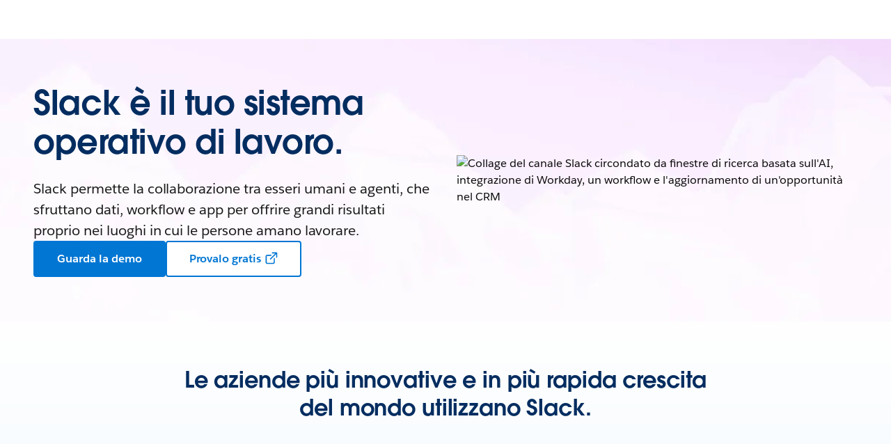

--- FILE ---
content_type: text/html; charset=utf-8
request_url: https://www.salesforce.com/it/slack/?bc=OTH
body_size: 52133
content:
<!doctype html><html lang="it"><head><meta charset="UTF-8" /><meta name="viewport" content="width=device-width, initial-scale=1.0"><link rel="icon" type="image/x-icon" href="/c2/public/app/favicon.ico"><meta property="visitor" content="prospect"><title>Integrazione di Slack con Salesforce per massimizzare le vendite</title>
<meta property="og:image:alt" content="Un uomo circondato da nuvolette che riportano i nomi dei vari reparti di un&#39;azienda ">
<meta property="og:locale" content="it_IT">
<meta property="og:type" content="article">
<meta property="og:url" content="https://www.salesforce.com/it/slack/">
<meta property="og:image" content="https://wp.sfdcdigital.com/en-us/wp-content/uploads/sites/4/2023/06/2up-slack-for-teams-slack.jpg?w=1024">
<meta property="og:site_name" content="Salesforce">
<meta property="twitter:site" content="">
<meta property="twitter:card" content="summary_large_image">
<meta property="twitter:url" content="https://www.salesforce.com/it/slack/">
<meta name="robots" content="index,follow,max-snippet:-1,max-image-preview:large,max-video-preview:-1">
<meta property="og:title" content="Slack è la piattaforma basata sull&#39;AI per il lavoro">
<meta property="og:description" content="Combina conversazioni, collaborazioni, automazione e AI, con la forza del CRM">
<meta name="description" content="Connetti perfettamente il tuo CRM Salesforce con Slack per accelerare la collaborazione e incrementare la produttività. Riunisci persone, strumenti e dati in un&#39;unica piattaforma basata sull&#39;AI.">
<meta property="published_date" content="2024-04-16">
<meta property="modified_date" content="2025-07-24">
<link rel="canonical" href="https://www.salesforce.com/it/slack/">
<script type="application/ld+json">{"@context":"https://schema.org","@type":"WebSite","name":"Salesforce","url":"https://www.salesforce.com"}</script>
<link rel="dns-prefetch" href="//www.googletagmanager.com"/><link rel="dns-prefetch" href="//geolocation.onetrust.com"/><link rel="dns-prefetch" href="//cdn.krxd.net"/><link rel="dns-prefetch" href="//dpm.demdex.net"/><link rel="dns-prefetch" href="//cdn.evgnet.com"/><link rel="dns-prefetch" href="//salesforce.us-1.evergage.com"/><link rel="dns-prefetch" href="//api.company-target.com"/><link rel="dns-prefetch" href="//fonts.googleapis.com"/><link rel="preconnect" href="//wp.sfdcdigital.com"/><link rel="preconnect" href="//a.sfdcstatic.com"/><link rel="preconnect" href="//c.sfdcstatic.com"/><link rel="preconnect" href="//org62.my.salesforce.com"/><link rel="preconnect" href="//service.force.com"/><link rel="preconnect" href="//www.google-analytics.com"/><link rel="preload" as="font" href="//a.sfdcstatic.com/shared/fonts/salesforce-sans/SalesforceSans-Regular.woff2" type="font/woff2" crossorigin="anonymous"/><link rel="preload" as="font" href="//a.sfdcstatic.com/shared/fonts/salesforce-sans/SalesforceSans-Italic.woff2" type="font/woff2" crossorigin="anonymous"/><link rel="preload" as="font" href="//a.sfdcstatic.com/shared/fonts/salesforce-sans/SalesforceSans-Bold.woff2" type="font/woff2" crossorigin="anonymous"/><link rel="preload" as="font" href="//a.sfdcstatic.com/shared/fonts/salesforce-icons/salesforce-icons.woff2" type="font/woff2" crossorigin="anonymous"/><link rel="preload" as="font" href="//a.sfdcstatic.com/shared/fonts/avant-garde/AvantGardeForSalesforceW05-Dm.woff2" type="font/woff2" crossorigin="anonymous"/>
<script>window.sfdcBase = Object.assign(window.sfdcBase||{}, {"env":"PROD","ssoEnabled":true,"clientErrorThreshold":10,"clientErrorEndpoint":"https://www.salesforce.com/c2/clerr","resourcePrefix":"/c2","gtmContainerId":"GTM-WRXS6TH","demandbaseDisabled":false,"iisDisabled":false,"neustarDisabled":false,"page":{"pagename":"SFDC:it:slack","type":"Other Page","locale":"it","segment":"non-customer:it","sitesection":"it:slack","uiframework":"Page Builder"},"exp":{"label":"Page Builder"},"optimizely":{"enabled":true,"cdnUrl":"https://cdn.optimizely.com/js/24776530927.js"},"iisVersion":"v1-stable","locale":"it-it"});</script>
<script>globalThis.cliLibsConfig = {"cdnScriptsOrigin":"https://a.sfdcstatic.com"};</script>
<script >globalThis.ogsConfig = { env: 'PROD', logLevel: 'debug', clientId: ''};</script>
<link rel="preload" as="style" href="/c2/public/exp/pbc/server/css/style.6f85cc1512b86167a64d.css"/><link rel="stylesheet" href="/c2/public/exp/pbc/server/css/style.6f85cc1512b86167a64d.css" media="screen"/><script type="text/javascript" src="https://a.sfdcstatic.com/digital/@sfdc-www/clientlibs-web-components/v1-stable/top.js"></script><script async type="text/javascript" src="https://a.sfdcstatic.com/digital/one-trust/core/stable/scripttemplates/otSDKStub.js" data-domain-script=8e783e8c-0ad0-475d-8fca-4a03afa0a02a crossorigin></script><script defer type="text/javascript" src="https://a.sfdcstatic.com/digital/@sfdc-www/clientlibs-web-components/v1-stable/bottom.js"></script><script async type="text/javascript" src="/c2/public/exp/c360/pal/bundle.eac8db148673d3d61ce7.js" id=pal-script data-dataset=sf_shared_prod></script><script defer type="module" src="https://a.sfdcstatic.com/digital/@sfdc-www/clientlibs-web-components/v1-stable/identity.js"></script><script defer type="text/javascript" src="https://a.sfdcstatic.com/digital/@sfdc-www/clientlibs-web-components/v1-stable/ot-ext.js"></script><script defer type="text/javascript" src="https://a.sfdcstatic.com/digital/@sfdc-www/clientlibs-web-components/v1-stable/legacy.js"></script><script defer type="module" src="https://a.sfdcstatic.com/digital/@sfdc-www-emu/pbc-core-analytics/v1-stable/comp-data.js"></script><script defer type="text/javascript" src="/c2/public/exp/pbc/server/templates.0ad487a06d2a940a1e5e.js"></script><script defer type="text/javascript" src="//a.sfdcstatic.com/shared/js/public/nunjucks-slim.min.js"></script><script defer type="text/javascript" src="/c2/public/exp/pbc/server/nunjucksFilters.d96f6ad47934467dba6a.js"></script><script defer type="text/javascript" src="/c2/public/exp/pbc/server/scripts.e421983ddd95c04ca73e.js"></script><script defer type="module" src="https://c.salesforce.com/digital/@sfdc-ogs/v1-stable/sdk/interactions.js"></script><script defer type="module" src="/c2/public/exp/pbc/lwc/thwrapper.VsUNl4_Z.js"></script>
<script type="module">globalThis.tbidAuthConfig = {host: 'iis.digital.salesforce.com'};</script>
<script>(window.BOOMR_mq=window.BOOMR_mq||[]).push(["addVar",{"rua.upush":"false","rua.cpush":"false","rua.upre":"false","rua.cpre":"false","rua.uprl":"false","rua.cprl":"false","rua.cprf":"false","rua.trans":"SJ-53bc9255-4b14-4e65-a6c6-82141cf713dd","rua.cook":"true","rua.ims":"false","rua.ufprl":"false","rua.cfprl":"false","rua.isuxp":"false","rua.texp":"norulematch","rua.ceh":"false","rua.ueh":"false","rua.ieh.st":"0"}]);</script>
                              <script>!function(e){var n="https://s.go-mpulse.net/boomerang/";if("False"=="True")e.BOOMR_config=e.BOOMR_config||{},e.BOOMR_config.PageParams=e.BOOMR_config.PageParams||{},e.BOOMR_config.PageParams.pci=!0,n="https://s2.go-mpulse.net/boomerang/";if(window.BOOMR_API_key="NCPYV-VGJPP-N4J93-8HN3B-8B6S3",function(){function e(){if(!o){var e=document.createElement("script");e.id="boomr-scr-as",e.src=window.BOOMR.url,e.async=!0,i.parentNode.appendChild(e),o=!0}}function t(e){o=!0;var n,t,a,r,d=document,O=window;if(window.BOOMR.snippetMethod=e?"if":"i",t=function(e,n){var t=d.createElement("script");t.id=n||"boomr-if-as",t.src=window.BOOMR.url,BOOMR_lstart=(new Date).getTime(),e=e||d.body,e.appendChild(t)},!window.addEventListener&&window.attachEvent&&navigator.userAgent.match(/MSIE [67]\./))return window.BOOMR.snippetMethod="s",void t(i.parentNode,"boomr-async");a=document.createElement("IFRAME"),a.src="about:blank",a.title="",a.role="presentation",a.loading="eager",r=(a.frameElement||a).style,r.width=0,r.height=0,r.border=0,r.display="none",i.parentNode.appendChild(a);try{O=a.contentWindow,d=O.document.open()}catch(_){n=document.domain,a.src="javascript:var d=document.open();d.domain='"+n+"';void(0);",O=a.contentWindow,d=O.document.open()}if(n)d._boomrl=function(){this.domain=n,t()},d.write("<bo"+"dy onload='document._boomrl();'>");else if(O._boomrl=function(){t()},O.addEventListener)O.addEventListener("load",O._boomrl,!1);else if(O.attachEvent)O.attachEvent("onload",O._boomrl);d.close()}function a(e){window.BOOMR_onload=e&&e.timeStamp||(new Date).getTime()}if(!window.BOOMR||!window.BOOMR.version&&!window.BOOMR.snippetExecuted){window.BOOMR=window.BOOMR||{},window.BOOMR.snippetStart=(new Date).getTime(),window.BOOMR.snippetExecuted=!0,window.BOOMR.snippetVersion=12,window.BOOMR.url=n+"NCPYV-VGJPP-N4J93-8HN3B-8B6S3";var i=document.currentScript||document.getElementsByTagName("script")[0],o=!1,r=document.createElement("link");if(r.relList&&"function"==typeof r.relList.supports&&r.relList.supports("preload")&&"as"in r)window.BOOMR.snippetMethod="p",r.href=window.BOOMR.url,r.rel="preload",r.as="script",r.addEventListener("load",e),r.addEventListener("error",function(){t(!0)}),setTimeout(function(){if(!o)t(!0)},3e3),BOOMR_lstart=(new Date).getTime(),i.parentNode.appendChild(r);else t(!1);if(window.addEventListener)window.addEventListener("load",a,!1);else if(window.attachEvent)window.attachEvent("onload",a)}}(),"".length>0)if(e&&"performance"in e&&e.performance&&"function"==typeof e.performance.setResourceTimingBufferSize)e.performance.setResourceTimingBufferSize();!function(){if(BOOMR=e.BOOMR||{},BOOMR.plugins=BOOMR.plugins||{},!BOOMR.plugins.AK){var n="false"=="true"?1:0,t="cookiepresent",a="ck6b4taxfuxbo2lnlwjq-f-39298342c-clientnsv4-s.akamaihd.net",i="false"=="true"?2:1,o={"ak.v":"39","ak.cp":"1410510","ak.ai":parseInt("638429",10),"ak.ol":"0","ak.cr":10,"ak.ipv":4,"ak.proto":"h2","ak.rid":"430702f","ak.r":47342,"ak.a2":n,"ak.m":"dsca","ak.n":"essl","ak.bpcip":"18.188.30.0","ak.cport":53196,"ak.gh":"23.215.31.23","ak.quicv":"","ak.tlsv":"tls1.3","ak.0rtt":"","ak.0rtt.ed":"","ak.csrc":"-","ak.acc":"","ak.t":"1768775059","ak.ak":"hOBiQwZUYzCg5VSAfCLimQ==XI0PtHwq8+3cnkr7zeEi5Rnmi3ueDMd3g5e5j1rNcq3WGtDdjvQ/33ZNNv4U/JS0UzS0kkbY26jGrLBMVEYncJ24NrRKNVxklOBKsxJu9KtweVHslkAFORjl/rYBMyRfEd6E1xgntZhda31SldgWhMG4VXDqhU800LTLIDSyg1i8Q7D17MDY/DcgmalyJ8jgT5bdlkDyAhV0Sng8iGQ1WCEoi5SfGF+hqA8xRWoBqwjWW5c9ovQ7doS7bYekDV7Q+xqOdHYXcSaZYwkXTVCP5Im27/SkZ3FSmpoOS8HWU0y9x3jYPowbO3UkZLYb+ONpgcXeEKPHpwrWYz76R/wOIosPHkxYGTDbauZ14Rga5KtnjOQIDU5APZzSuFoL9/h0B67cBSKnnpwkwWQZZqvwYjgmtCV535OBi5D4EQDmVlM=","ak.pv":"863","ak.dpoabenc":"","ak.tf":i};if(""!==t)o["ak.ruds"]=t;var r={i:!1,av:function(n){var t="http.initiator";if(n&&(!n[t]||"spa_hard"===n[t]))o["ak.feo"]=void 0!==e.aFeoApplied?1:0,BOOMR.addVar(o)},rv:function(){var e=["ak.bpcip","ak.cport","ak.cr","ak.csrc","ak.gh","ak.ipv","ak.m","ak.n","ak.ol","ak.proto","ak.quicv","ak.tlsv","ak.0rtt","ak.0rtt.ed","ak.r","ak.acc","ak.t","ak.tf"];BOOMR.removeVar(e)}};BOOMR.plugins.AK={akVars:o,akDNSPreFetchDomain:a,init:function(){if(!r.i){var e=BOOMR.subscribe;e("before_beacon",r.av,null,null),e("onbeacon",r.rv,null,null),r.i=!0}return this},is_complete:function(){return!0}}}}()}(window);</script></head><body>












<script>
    var wpdata = {
        navigation: {"contextnav-c360":{"propertyTitle":{"target":"_self","label":"Slack","url":"https://www.salesforce.com/it/slack/"},"utilityNavigation":{"ctamain":{"cta":{"variant":"primary","label":"Guarda la demo","url":"https://www.salesforce.com/it/form/demo/slack/?d=pb","target":"_blank","ariaLabel":""}},"ctasecondary":{"cta":{"variant":"secondary","label":"Contatta il reparto vendite","url":"https://www.salesforce.com/it/form/contact/slack/?d=pb","target":"_blank","ariaLabel":""}}},"bladeId":"1732185181683_qv1Q","variation":"static","isLogoEnabled":false,"menuGroup":{"menuItems":[{"ID":1,"link":{"target":"_self","label":"Panoramica","url":"https://www.salesforce.com/it/slack/"},"bladeId":"1732185181683_Wr3R"},{"ID":2,"title":"Funzionalità","bladeId":"1732185181683_u5zp","submenu":[{"ID":1,"bladeId":"1732185181683_4ari","menuItems":[{"ID":1,"link":{"target":"_self","label":"Collaborazione e produttività","url":"https://www.salesforce.com/it/slack/conversational-work-os/"},"bladeId":"1732185181683_Mmnn"},{"ID":2,"link":{"target":"_self","label":"Piattaforma e integrazioni","url":"https://www.salesforce.com/it/slack/work-orchestration/"},"bladeId":"1732185181683_AHOv"},{"ID":3,"link":{"target":"_self","label":"Agentforce in Slack","url":"https://www.salesforce.com/it/slack/agentforce/"},"bladeId":"1732185181683_nsgH"},{"ID":4,"link":{"target":"_self","label":"Canali Salesforce","url":"https://www.salesforce.com/it/slack/salesforce-channels/"},"bladeId":"1748540228530_lkq"}]}]},{"ID":3,"link":{"label":"Per i reparti","url":"https://www.salesforce.com/it/slack/departments/","target":"_self"},"bladeId":"1732185181683_yf0R"},{"ID":4,"link":{"label":"Per i settori","url":"https://www.salesforce.com/it/slack/industries/","target":"_self"},"bladeId":"1732185181683_NynL"},{"ID":5,"link":{"label":"Prezzi","url":"https://www.salesforce.com/it/slack/pricing/","target":"_self"},"bladeId":"1732185181683_DAQQ"}]}}},
        blades: [{"id":"1668663345400_197k","name":"sf/marquee","attributes":{"blade_layout":"right","two_column_spacing":"standard","audience_segment":["customer","prospect"],"image_overflow":false,"theme_variant":"light","experiment_type":"content","headline":"Slack è il tuo sistema operativo di lavoro.","headline_font_color":"#032D60","headline_size":"standard","description":"<p>Slack permette la collaborazione tra esseri umani e agenti, che sfruttano dati, workflow e app per offrire grandi risultati proprio nei luoghi in cui le persone amano lavorare.</p>\n","link_1":{"variant":"primary","label":"Guarda la demo","url":"https://www.salesforce.com/it/form/demo/slack/?d=pb","ariaLabel":"","target":"_blank","source":"standard-link"},"link_2":{"variant":"secondary","label":"Provalo gratis","url":"https://slack.com/get-started?_ga=2.89335323.10238924.1748460953-627979724.1748460953&_gl=1*86uobd*_gcl_au*NDcwODg0OTM0LjE3NDg0NjA5NTM.*_ga*NjI3OTc5NzI0LjE3NDg0NjA5NTM.*_ga_3VHBZ2DJWP*czE3NDg0NjA5NTEkbzEkZzEkdDE3NDg0NjExMjckajMkbDAkaDA.&utm_source=salesforce.com&utm_medium=referral&utm_campaign=products_slack&utm_term=hero&utm_content=try_for_free#/createnew","target":"_blank","ariaLabel":"","source":"standard-link"},"media":{"image":{"src":"https://wp.sfdcdigital.com/en-us/wp-content/uploads/sites/4/2025/07/hero-slack-overview-071725.png?w=1024","alt":"Collage del canale Slack circondato da finestre di ricerca basata sull'AI, integrazione di Workday, un workflow e l'aggiornamento di un'opportunità nel CRM","title":"2025/07/hero-slack-overview-071725.png","sizes":[{"src":"https://wp.sfdcdigital.com/en-us/wp-content/uploads/sites/4/2025/07/hero-slack-overview-071725.png?resize=150,150","width":150,"height":150},{"src":"https://wp.sfdcdigital.com/en-us/wp-content/uploads/sites/4/2025/07/hero-slack-overview-071725.png?resize=300,200","width":300,"height":200},{"src":"https://wp.sfdcdigital.com/en-us/wp-content/uploads/sites/4/2025/07/hero-slack-overview-071725.png?resize=768,512","width":768,"height":512},{"src":"https://wp.sfdcdigital.com/en-us/wp-content/uploads/sites/4/2025/07/hero-slack-overview-071725.png?resize=1024,683","width":1024,"height":683},{"src":"https://wp.sfdcdigital.com/en-us/wp-content/uploads/sites/4/2025/07/hero-slack-overview-071725.png?resize=1536,1025","width":1536,"height":1025}],"width":1024,"height":683,"file_url":"https://wp.sfdcdigital.com/en-us/wp-content/uploads/sites/4/2025/07/hero-slack-overview-071725.png"}},"blade_background_type":{"kind":"custom_background","blade_custom_image_desktop":{"src":"https://wp.sfdcdigital.com/en-us/wp-content/uploads/sites/4/2023/06/marquee-BG.jpg?w=1024","alt":"","title":"2023/06/marquee-BG.jpg","sizes":[{"src":"https://wp.sfdcdigital.com/en-us/wp-content/uploads/sites/4/2023/06/marquee-BG.jpg?resize=150,150","width":150,"height":150},{"src":"https://wp.sfdcdigital.com/en-us/wp-content/uploads/sites/4/2023/06/marquee-BG.jpg?resize=300,94","width":300,"height":94},{"src":"https://wp.sfdcdigital.com/en-us/wp-content/uploads/sites/4/2023/06/marquee-BG.jpg?resize=768,240","width":768,"height":240},{"src":"https://wp.sfdcdigital.com/en-us/wp-content/uploads/sites/4/2023/06/marquee-BG.jpg?resize=1024,320","width":1024,"height":320},{"src":"https://wp.sfdcdigital.com/en-us/wp-content/uploads/sites/4/2023/06/marquee-BG.jpg?resize=1536,480","width":1536,"height":480},{"src":"https://wp.sfdcdigital.com/en-us/wp-content/uploads/sites/4/2023/06/marquee-BG.jpg?resize=2048,640","width":2048,"height":640}],"width":1024,"height":320,"file_url":"https://wp.sfdcdigital.com/en-us/wp-content/uploads/sites/4/2023/06/marquee-BG.jpg"},"blade_custom_image_mobile":{"src":"https://wp.sfdcdigital.com/en-us/wp-content/uploads/sites/4/2023/06/marquee-BG-mobile.jpg?w=731","alt":"","title":"2023/06/marquee-BG-mobile.jpg","sizes":[{"src":"https://wp.sfdcdigital.com/en-us/wp-content/uploads/sites/4/2023/06/marquee-BG-mobile.jpg?resize=150,150","width":150,"height":150},{"src":"https://wp.sfdcdigital.com/en-us/wp-content/uploads/sites/4/2023/06/marquee-BG-mobile.jpg?resize=214,300","width":214,"height":300},{"src":"https://wp.sfdcdigital.com/en-us/wp-content/uploads/sites/4/2023/06/marquee-BG-mobile.jpg?resize=768,1076","width":768,"height":1076},{"src":"https://wp.sfdcdigital.com/en-us/wp-content/uploads/sites/4/2023/06/marquee-BG-mobile.jpg?resize=731,1024","width":731,"height":1024},{"src":"https://wp.sfdcdigital.com/en-us/wp-content/uploads/sites/4/2023/06/marquee-BG-mobile.jpg?resize=1096,1536","width":1096,"height":1536},{"src":"https://wp.sfdcdigital.com/en-us/wp-content/uploads/sites/4/2023/06/marquee-BG-mobile.jpg?resize=1462,2048","width":1462,"height":2048}],"width":731,"height":1024,"file_url":"https://wp.sfdcdigital.com/en-us/wp-content/uploads/sites/4/2023/06/marquee-BG-mobile.jpg"},"blade_background_color":"255, 255, 255"}},"path":"/slack","urlLoc":"it","curHref":"/it/slack/?bc=OTH","curLocale":"it-it","cdnEnvTag":"stable","tbidGreeting":{"isEnabled":false,"thEndpoint":"https://mobile.api.trailhead.com/graphql","localization":{"localizedGreeting":"Ciao, {firstname}!","localizedWordForBadges":"Badge","localizedWordForPoints":"Punti"}},"pageAttrs":{"livechat":{"enabled":true},"content_type":"page"},"wpTemplate":"open-template","seoOptions":{"eager_load_images":true}},{"id":"1680117528404_qo8","name":"sf/logogrid","attributes":{"audience_segment":["prospect","customer"],"theme_variant":"light_gradient","experiment_type":"content","card_type":"sf/logomark","card_link_visibility":true,"headline":"Le aziende più innovative e in più rapida crescita del mondo utilizzano Slack.","headline_font_color":"#032D60","description":"<p>  </p>\n","blade_background_type":{"kind":"standard_background","blade_background_image":{"src":"https://wp.sfdcdigital.com/en-us/wp-content/uploads/sites/4/2023/06/page-divider-6-slack.webp?w=1024","alt":"","title":"2023/06/page-divider-6-slack.webp","sizes":[{"src":"https://wp.sfdcdigital.com/en-us/wp-content/uploads/sites/4/2023/06/page-divider-6-slack.webp?resize=150,150","width":150,"height":150},{"src":"https://wp.sfdcdigital.com/en-us/wp-content/uploads/sites/4/2023/06/page-divider-6-slack.webp?resize=300,51","width":300,"height":51},{"src":"https://wp.sfdcdigital.com/en-us/wp-content/uploads/sites/4/2023/06/page-divider-6-slack.webp?resize=768,132","width":768,"height":132},{"src":"https://wp.sfdcdigital.com/en-us/wp-content/uploads/sites/4/2023/06/page-divider-6-slack.webp?resize=1024,175","width":1024,"height":175},{"src":"https://wp.sfdcdigital.com/en-us/wp-content/uploads/sites/4/2023/06/page-divider-6-slack.webp?resize=1536,263","width":1536,"height":263},{"src":"https://wp.sfdcdigital.com/en-us/wp-content/uploads/sites/4/2023/06/page-divider-6-slack.webp?resize=2048,351","width":2048,"height":351}],"width":1024,"height":175,"file_url":"https://wp.sfdcdigital.com/en-us/wp-content/uploads/sites/4/2023/06/page-divider-6-slack.webp"},"blade_background_shape":"convex","blade_background_color":"234, 245, 254"}},"media_items":[{"image":{"src":"https://wp.sfdcdigital.com/en-us/wp-content/uploads/sites/4/2023/07/logo-capital-one.png?w=320","alt":"Logo Capital One","title":"2023/07/logo-capital-one.png","sizes":[{"src":"https://wp.sfdcdigital.com/en-us/wp-content/uploads/sites/4/2023/07/logo-capital-one.png?resize=150,150","width":150,"height":150},{"src":"https://wp.sfdcdigital.com/en-us/wp-content/uploads/sites/4/2023/07/logo-capital-one.png?resize=300,169","width":300,"height":169}],"width":320,"height":180,"file_url":"https://wp.sfdcdigital.com/en-us/wp-content/uploads/sites/4/2023/07/logo-capital-one.png"},"label":"Grubhub","content_source_type":"manual-content","link":{"url":"https://slack.com/customer-stories/capital-one-promotes-innovation-to-stay-cutting-edge-of-banking?utm_source=salesforce.com&utm_medium=referral&utm_campaign=products_slack&utm_term=customer_story","target":"_blank"},"kind":"card_logomark","id":"1680117528333_ukd"},{"image":{"src":"https://wp.sfdcdigital.com/en-us/wp-content/uploads/sites/4/2023/07/logo-rivian-1.png?w=320","alt":"Logo Rivian","title":"2023/07/logo-rivian-1.png","sizes":[{"src":"https://wp.sfdcdigital.com/en-us/wp-content/uploads/sites/4/2023/07/logo-rivian-1.png?resize=150,150","width":150,"height":150},{"src":"https://wp.sfdcdigital.com/en-us/wp-content/uploads/sites/4/2023/07/logo-rivian-1.png?resize=300,169","width":300,"height":169}],"width":320,"height":180,"file_url":"https://wp.sfdcdigital.com/en-us/wp-content/uploads/sites/4/2023/07/logo-rivian-1.png"},"label":"Smartbiz","content_source_type":"manual-content","link":{"url":"https://slack.com/customer-stories/rivian-admin-sheryl-anderson?utm_source=salesforce.com&utm_medium=referral&utm_campaign=products_slack&utm_term=customer_story","target":"_blank"},"kind":"card_logomark","id":"1680117528367_7e1"},{"image":{"src":"https://wp.sfdcdigital.com/en-us/wp-content/uploads/sites/4/2023/07/logo-ibm-1.png?w=380","alt":"Logo IBM","title":"2023/07/logo-ibm-1.png","sizes":[{"src":"https://wp.sfdcdigital.com/en-us/wp-content/uploads/sites/4/2023/07/logo-ibm-1.png?resize=150,150","width":150,"height":150},{"src":"https://wp.sfdcdigital.com/en-us/wp-content/uploads/sites/4/2023/07/logo-ibm-1.png?resize=300,142","width":300,"height":142}],"width":380,"height":180,"file_url":"https://wp.sfdcdigital.com/en-us/wp-content/uploads/sites/4/2023/07/logo-ibm-1.png"},"label":"RBC","content_source_type":"manual-content","link":{"url":"https://slack.com/customer-stories/ibms-productivity-platform-cutting-edge-of-innovation-and-excellence?utm_source=salesforce.com&utm_medium=referral&utm_campaign=products_slack&utm_term=customer_story","target":"_blank"},"kind":"card_logomark","id":"1681835738077_t5t"},{"image":{"src":"https://wp.sfdcdigital.com/en-us/wp-content/uploads/sites/4/2023/06/logo-openAI-slack.png?w=320","alt":"Logo OpenAI","title":"2023/06/logo-openAI-slack.png","sizes":[{"src":"https://wp.sfdcdigital.com/en-us/wp-content/uploads/sites/4/2023/06/logo-openAI-slack.png?resize=150,150","width":150,"height":150},{"src":"https://wp.sfdcdigital.com/en-us/wp-content/uploads/sites/4/2023/06/logo-openAI-slack.png?resize=300,169","width":300,"height":169}],"width":320,"height":180,"file_url":"https://wp.sfdcdigital.com/en-us/wp-content/uploads/sites/4/2023/06/logo-openAI-slack.png"},"label":"Humana","content_source_type":"manual-content","link":{"url":"https://slack.com/customer-stories/openai-connects-with-customers-and-expands-chatgpt-with-slack?utm_source=salesforce.com&utm_medium=referral&utm_campaign=products_slack&utm_term=customer_story","target":"_blank"},"kind":"card_logomark","id":"1680117528345_g0g"},{"image":{"src":"https://wp.sfdcdigital.com/en-us/wp-content/uploads/sites/4/2023/07/spotify-advertising-logo-slack.png?w=320","alt":"Logo Spotify Advertising","title":"2023/07/spotify-advertising-logo-slack.png","sizes":[{"src":"https://wp.sfdcdigital.com/en-us/wp-content/uploads/sites/4/2023/07/spotify-advertising-logo-slack.png?resize=150,150","width":150,"height":150},{"src":"https://wp.sfdcdigital.com/en-us/wp-content/uploads/sites/4/2023/07/spotify-advertising-logo-slack.png?resize=300,169","width":300,"height":169}],"width":320,"height":180,"file_url":"https://wp.sfdcdigital.com/en-us/wp-content/uploads/sites/4/2023/07/spotify-advertising-logo-slack.png"},"label":"IBM","content_source_type":"manual-content","link":{"url":"https://slack.com/customer-stories/spotify-advertising-excellence-sales?utm_source=salesforce.com&utm_medium=referral&utm_campaign=products_slack&utm_term=customer_story","target":"_blank"},"kind":"card_logomark","id":"1681434970195_1l2"},{"image":{"src":"https://wp.sfdcdigital.com/en-us/wp-content/uploads/sites/4/2023/07/logo-box.png?w=320","alt":"Logo Box","title":"2023/07/logo-box.png","sizes":[{"src":"https://wp.sfdcdigital.com/en-us/wp-content/uploads/sites/4/2023/07/logo-box.png?resize=150,150","width":150,"height":150},{"src":"https://wp.sfdcdigital.com/en-us/wp-content/uploads/sites/4/2023/07/logo-box.png?resize=300,169","width":300,"height":169}],"width":320,"height":180,"file_url":"https://wp.sfdcdigital.com/en-us/wp-content/uploads/sites/4/2023/07/logo-box.png"},"content_source_type":"manual-content","link":{"url":"https://slack.com/customer-stories/box-sales-lightning-speed-slack?utm_source=salesforce.com&utm_medium=referral&utm_campaign=products_slack_sales_elevate&utm_term=customer_story","target":"_blank"},"kind":"card_logomark","id":"1686060637112_s7j"}],"path":"/slack","urlLoc":"it","curHref":"/it/slack/?bc=OTH","curLocale":"it-it","cdnEnvTag":"stable","pageAttrs":{"livechat":{"enabled":true},"content_type":"page"},"wpTemplate":"open-template","seoOptions":{"eager_load_images":true}},{"id":"1695677357933_oa5","name":"sf/text","attributes":{"blade_layout":"center","audience_segment":["customer","prospect"],"theme_variant":"light_gradient","experiment_type":"content","headline":"Nel cuore del lavoro di milioni di persone, ogni giorno","headline_font_color":"#032D60","description":"<p>Dai il benvenuto all'interfaccia conversazionale per Salesforce che offre risultati aziendali concreti.</p>\n","link_1":{"variant":"primary","label":"Guarda la demo","url":"https://www.salesforce.com/it/form/demo/slack/?d=pb","ariaLabel":"","target":"_blank","source":"standard-link"},"link_2":{"variant":"secondary","label":"Provalo gratis","url":"https://slack.com/get-started?_ga=2.163647740.2133812558.1747154337-1164439562.1746829970&_gl=1*lkp7ri*_gcl_au*MTEyMzQ2MDA0Ni4xNzQ2ODI5OTcw*_ga*MTE2NDQzOTU2Mi4xNzQ2ODI5OTcw*_ga_3VHBZ2DJWP*czE3NDcxNTQzMzUkbzQkZzEkdDE3NDcxNTQ4NTYkajUzJGwwJGgw&utm_source=salesforce.com&utm_medium=referral&utm_campaign=products_slack&utm_term=body&utm_content=try_for_free#/createnew","target":"_blank","ariaLabel":"","source":"standard-link"},"blade_background_type":{"blade_background_color":"255, 255, 255","kind":"standard_background"},"headline_size":"large","column_grid":"one"},"path":"/slack","urlLoc":"it","curHref":"/it/slack/?bc=OTH","curLocale":"it-it","cdnEnvTag":"stable","pageAttrs":{"livechat":{"enabled":true},"content_type":"page"},"wpTemplate":"open-template","seoOptions":{"eager_load_images":true}},{"id":"1695677215746_lkl","name":"sf/oneup","attributes":{"blade_layout":"right","audience_segment":["customer","prospect"],"theme_variant":"light_gradient","minimize_blade_spacing_bottom":false,"minimize_blade_spacing":false,"experiment_type":"content","headline":"Fornisci al tuo team una produttività basata su agenti in un unico sistema operativo per il lavoro.","headline_font_color":"#032D60","description":"<p>Mantieni i team al centro del flusso di lavoro grazie a un'esperienza intuitiva e personalizzata che aiuta tutti a completare le proprie attività. Offri loro strumenti di collaborazione e produttività mirata oltre ad agenti e funzionalità dell'AI sicure e facili da usare, per semplificare il loro lavoro durante tutta la giornata.</p>\n","link_1":{"variant":"primary","url":"https://www.salesforce.com/it/slack/conversational-work-os/","label":"Scopri di più","ariaLabel":"","source":"standard-link"},"media":{"image":{"src":"https://wp.sfdcdigital.com/en-us/wp-content/uploads/sites/4/2025/07/img_workos_blade_01@2x.webp?w=1024","alt":"Canale, elenchi e aree di disegno in un collage","title":"2025/07/img_workos_blade_01@2x.webp","sizes":[{"src":"https://wp.sfdcdigital.com/en-us/wp-content/uploads/sites/4/2025/07/img_workos_blade_01@2x.webp?resize=150,150","width":150,"height":150},{"src":"https://wp.sfdcdigital.com/en-us/wp-content/uploads/sites/4/2025/07/img_workos_blade_01@2x.webp?resize=300,198","width":300,"height":198},{"src":"https://wp.sfdcdigital.com/en-us/wp-content/uploads/sites/4/2025/07/img_workos_blade_01@2x.webp?resize=768,507","width":768,"height":507},{"src":"https://wp.sfdcdigital.com/en-us/wp-content/uploads/sites/4/2025/07/img_workos_blade_01@2x.webp?resize=1024,675","width":1024,"height":675},{"src":"https://wp.sfdcdigital.com/en-us/wp-content/uploads/sites/4/2025/07/img_workos_blade_01@2x.webp?resize=1536,1013","width":1536,"height":1013},{"src":"https://wp.sfdcdigital.com/en-us/wp-content/uploads/sites/4/2025/07/img_workos_blade_01@2x.webp?resize=2048,1351","width":2048,"height":1351}],"width":1024,"height":675,"file_url":"https://wp.sfdcdigital.com/en-us/wp-content/uploads/sites/4/2025/07/img_workos_blade_01@2x.webp"}},"blade_background_type":{"blade_background_color":"255, 255, 255","kind":"standard_background"}},"path":"/slack","urlLoc":"it","curHref":"/it/slack/?bc=OTH","curLocale":"it-it","cdnEnvTag":"stable","pageAttrs":{"livechat":{"enabled":true},"content_type":"page"},"wpTemplate":"open-template","seoOptions":{"eager_load_images":false}},{"id":"1695677227524_4de","name":"sf/oneup","attributes":{"blade_layout":"left","audience_segment":["customer","prospect"],"theme_variant":"light_gradient","minimize_blade_spacing_bottom":false,"minimize_blade_spacing":false,"experiment_type":"content","headline":"Coordina il lavoro tra app, agenti e processi.","headline_font_color":"#032D60","description":"<p>Tutte le tue modalità di lavoro funzionano, con Slack. Include oltre 2.600 integrazioni pronte all'uso, app personalizzate e agenti di terze parti, con l'automazione del workflow senza codice per permettere ai tuoi team di concentrarsi sui lavori più importanti.</p>\n","link_1":{"variant":"primary","url":"https://www.salesforce.com/it/slack/work-orchestration/","label":"Scopri di più","ariaLabel":"","source":"standard-link"},"media":{"image":{"src":"https://wp.sfdcdigital.com/en-us/wp-content/uploads/sites/4/2024/09/one-up-work-orchestration.png?w=1024","alt":"Collage di un'app dell'AI con integrazioni di workflow e Google Drive ","title":"2024/09/one-up-work-orchestration.png","sizes":[{"src":"https://wp.sfdcdigital.com/en-us/wp-content/uploads/sites/4/2024/09/one-up-work-orchestration.png?resize=150,150","width":150,"height":150},{"src":"https://wp.sfdcdigital.com/en-us/wp-content/uploads/sites/4/2024/09/one-up-work-orchestration.png?resize=300,200","width":300,"height":200},{"src":"https://wp.sfdcdigital.com/en-us/wp-content/uploads/sites/4/2024/09/one-up-work-orchestration.png?resize=768,512","width":768,"height":512},{"src":"https://wp.sfdcdigital.com/en-us/wp-content/uploads/sites/4/2024/09/one-up-work-orchestration.png?resize=1024,683","width":1024,"height":683},{"src":"https://wp.sfdcdigital.com/en-us/wp-content/uploads/sites/4/2024/09/one-up-work-orchestration.png?resize=1536,1024","width":1536,"height":1024}],"width":1024,"height":683,"file_url":"https://wp.sfdcdigital.com/en-us/wp-content/uploads/sites/4/2024/09/one-up-work-orchestration.png"}},"blade_background_type":{"blade_background_color":"255, 255, 255","kind":"standard_background"}},"path":"/slack","urlLoc":"it","curHref":"/it/slack/?bc=OTH","curLocale":"it-it","cdnEnvTag":"stable","pageAttrs":{"livechat":{"enabled":true},"content_type":"page"},"wpTemplate":"open-template","seoOptions":{"eager_load_images":false}},{"id":"1748530408914_hcv","name":"sf/promotion","attributes":{"blade_layout":"float_image","audience_segment":["customer","prospect"],"minimize_blade_spacing_bottom":false,"minimize_blade_spacing":false,"experiment_type":"content","headline":"I canali Salesforce uniscono dati e dialogo.","description":"<p>Coordina i team, colma le lacune informative e ottieni informazioni più approfondite con l'AI. I canali Salesforce uniscono i dati CRM e conversazionali direttamente in Salesforce e in Slack, per permetterti di mantenere i tuoi clienti in primo piano.</p>\n","image":{"src":"https://wp.sfdcdigital.com/en-us/wp-content/uploads/sites/4/2025/05/1_up_spotlight_data_and_dialogue_1x1_1x.webp?w=1024","alt":"","title":"2025/05/1_up_spotlight_data_and_dialogue_1x1_1x.webp","sizes":[{"src":"https://wp.sfdcdigital.com/en-us/wp-content/uploads/sites/4/2025/05/1_up_spotlight_data_and_dialogue_1x1_1x.webp?resize=150,150","width":150,"height":150},{"src":"https://wp.sfdcdigital.com/en-us/wp-content/uploads/sites/4/2025/05/1_up_spotlight_data_and_dialogue_1x1_1x.webp?resize=300,300","width":300,"height":300},{"src":"https://wp.sfdcdigital.com/en-us/wp-content/uploads/sites/4/2025/05/1_up_spotlight_data_and_dialogue_1x1_1x.webp?resize=768,768","width":768,"height":768},{"src":"https://wp.sfdcdigital.com/en-us/wp-content/uploads/sites/4/2025/05/1_up_spotlight_data_and_dialogue_1x1_1x.webp?resize=1024,1024","width":1024,"height":1024},{"src":"https://wp.sfdcdigital.com/en-us/wp-content/uploads/sites/4/2025/05/1_up_spotlight_data_and_dialogue_1x1_1x.webp?resize=1536,1536","width":1536,"height":1536}],"width":1024,"height":1024,"file_url":"https://wp.sfdcdigital.com/en-us/wp-content/uploads/sites/4/2025/05/1_up_spotlight_data_and_dialogue_1x1_1x.webp","image_alignment":"right"},"link_1":{"variant":"primary","label":"Scopri di più","source":"standard-link","url":"https://www.salesforce.com/it/slack/salesforce-channels/"}},"path":"/slack","urlLoc":"it","curHref":"/it/slack/?bc=OTH","curLocale":"it-it","cdnEnvTag":"stable","pageAttrs":{"livechat":{"enabled":true},"content_type":"page"},"wpTemplate":"open-template","seoOptions":{"eager_load_images":false}},{"id":"1748268045497_146g","name":"sf/logogrid","attributes":{"audience_segment":["prospect","customer"],"theme_variant":"light_gradient","minimize_blade_spacing_bottom":false,"minimize_blade_spacing":false,"experiment_type":"content","card_type":"sf/logomark","card_link_visibility":false,"headline":"Connetti Salesforce e Slack senza mai abbandonare la conversazione.","headline_font_color":"#032D60","description":"<p>Porta i dati dei clienti dove i team sono già al lavoro. Il CRM n. 1 al mondo basato sull'AI e il sistema operativo per il lavoro più amato al mondo, l'uno accanto all'altro.</p>\n","link_1":{"variant":"primary","label":"Scopri di più","source":"standard-link","url":"https://www.salesforce.com/it/slack/salesforce-integrations/"}},"media_items":[{"image":{"src":"https://wp.sfdcdigital.com/en-us/wp-content/uploads/sites/4/2025/05/logo_01.webp?w=272","alt":"Icona Vendite","title":"2025/05/logo_01.webp","sizes":[{"src":"https://wp.sfdcdigital.com/en-us/wp-content/uploads/sites/4/2025/05/logo_01.webp?resize=150,150","width":150,"height":150}],"width":272,"height":152,"file_url":"https://wp.sfdcdigital.com/en-us/wp-content/uploads/sites/4/2025/05/logo_01.webp"},"content_source_type":"manual-content","kind":"card_logomark","id":"1748268046916_18et"},{"image":{"src":"https://wp.sfdcdigital.com/en-us/wp-content/uploads/sites/4/2025/05/logo_02.webp?w=272","alt":"Icona Assistenza","title":"2025/05/logo_02.webp","sizes":[{"src":"https://wp.sfdcdigital.com/en-us/wp-content/uploads/sites/4/2025/05/logo_02.webp?resize=150,150","width":150,"height":150}],"width":272,"height":152,"file_url":"https://wp.sfdcdigital.com/en-us/wp-content/uploads/sites/4/2025/05/logo_02.webp"},"content_source_type":"manual-content","kind":"card_logomark","id":"1748268192725_ybl"},{"image":{"src":"https://wp.sfdcdigital.com/en-us/wp-content/uploads/sites/4/2025/05/logo_03.webp?w=272","alt":"Icona di Marketing Cloud","title":"2025/05/logo_03.webp","sizes":[{"src":"https://wp.sfdcdigital.com/en-us/wp-content/uploads/sites/4/2025/05/logo_03.webp?resize=150,150","width":150,"height":150}],"width":272,"height":152,"file_url":"https://wp.sfdcdigital.com/en-us/wp-content/uploads/sites/4/2025/05/logo_03.webp"},"content_source_type":"manual-content","kind":"card_logomark","id":"1748268308493_lre"},{"image":{"src":"https://wp.sfdcdigital.com/en-us/wp-content/uploads/sites/4/2025/05/logo_04.webp?w=272","alt":"Icona E-commerce","title":"2025/05/logo_04.webp","sizes":[{"src":"https://wp.sfdcdigital.com/en-us/wp-content/uploads/sites/4/2025/05/logo_04.webp?resize=150,150","width":150,"height":150}],"width":272,"height":152,"file_url":"https://wp.sfdcdigital.com/en-us/wp-content/uploads/sites/4/2025/05/logo_04.webp"},"content_source_type":"manual-content","kind":"card_logomark","id":"1748268364990_1cqy"},{"image":{"src":"https://wp.sfdcdigital.com/en-us/wp-content/uploads/sites/4/2025/05/logo_05.webp?w=272","alt":"Icona di Tableau","title":"2025/05/logo_05.webp","sizes":[{"src":"https://wp.sfdcdigital.com/en-us/wp-content/uploads/sites/4/2025/05/logo_05.webp?resize=150,150","width":150,"height":150}],"width":272,"height":152,"file_url":"https://wp.sfdcdigital.com/en-us/wp-content/uploads/sites/4/2025/05/logo_05.webp"},"content_source_type":"manual-content","kind":"card_logomark","id":"1748268423340_l5h"},{"image":{"src":"https://wp.sfdcdigital.com/en-us/wp-content/uploads/sites/4/2025/05/logo_06.webp?w=272","alt":"Icona Mulesoft","title":"2025/05/logo_06.webp","sizes":[{"src":"https://wp.sfdcdigital.com/en-us/wp-content/uploads/sites/4/2025/05/logo_06.webp?resize=150,150","width":150,"height":150}],"width":272,"height":152,"file_url":"https://wp.sfdcdigital.com/en-us/wp-content/uploads/sites/4/2025/05/logo_06.webp"},"content_source_type":"manual-content","kind":"card_logomark","id":"1748268572203_6y1"}],"path":"/slack","urlLoc":"it","curHref":"/it/slack/?bc=OTH","curLocale":"it-it","cdnEnvTag":"stable","pageAttrs":{"livechat":{"enabled":true},"content_type":"page"},"wpTemplate":"open-template","seoOptions":{"eager_load_images":false}},{"id":"1686071073863_175p","name":"sf/nup","attributes":{"link_location":"below","audience_segment":["prospect","customer"],"theme_variant":"light_gradient","headline_font_color":"#032D60","experiment_type":"content","card_type":"sf/resource","card_layout":"Standard","card_description_visibility":true,"card_image":true,"card_eyebrow_visibility":false,"card_link_visibility":true,"headline":"Scopri come Slack e Salesforce trasformano le modalità operative della tua azienda.","blade_background_type":{"kind":"standard_background","blade_background_shape":"convex","blade_background_image":{"src":"https://wp.sfdcdigital.com/en-us/wp-content/uploads/sites/4/2023/07/2up-slack-crm-bg.jpg?w=1024","alt":"","title":"2023/07/2up-slack-crm-bg.jpg","sizes":[{"src":"https://wp.sfdcdigital.com/en-us/wp-content/uploads/sites/4/2023/07/2up-slack-crm-bg.jpg?resize=150,150","width":150,"height":150},{"src":"https://wp.sfdcdigital.com/en-us/wp-content/uploads/sites/4/2023/07/2up-slack-crm-bg.jpg?resize=300,77","width":300,"height":77},{"src":"https://wp.sfdcdigital.com/en-us/wp-content/uploads/sites/4/2023/07/2up-slack-crm-bg.jpg?resize=768,197","width":768,"height":197},{"src":"https://wp.sfdcdigital.com/en-us/wp-content/uploads/sites/4/2023/07/2up-slack-crm-bg.jpg?resize=1024,262","width":1024,"height":262},{"src":"https://wp.sfdcdigital.com/en-us/wp-content/uploads/sites/4/2023/07/2up-slack-crm-bg.jpg?resize=1536,394","width":1536,"height":394},{"src":"https://wp.sfdcdigital.com/en-us/wp-content/uploads/sites/4/2023/07/2up-slack-crm-bg.jpg?resize=2048,525","width":2048,"height":525}],"width":1024,"height":262,"file_url":"https://wp.sfdcdigital.com/en-us/wp-content/uploads/sites/4/2023/07/2up-slack-crm-bg.jpg"},"blade_background_color":"255, 255, 255"}},"media_items":[{"content_source_type":"manual-content","image":{"src":"https://wp.sfdcdigital.com/en-us/wp-content/uploads/sites/4/2025/05/2_up_resource_card.webp?w=1024","alt":"Un uomo circondato da nuvolette che riportano i nomi dei vari reparti di un'azienda ","title":"2025/05/2_up_resource_card.webp","sizes":[{"src":"https://wp.sfdcdigital.com/en-us/wp-content/uploads/sites/4/2025/05/2_up_resource_card.webp?resize=150,150","width":150,"height":150},{"src":"https://wp.sfdcdigital.com/en-us/wp-content/uploads/sites/4/2025/05/2_up_resource_card.webp?resize=300,169","width":300,"height":169},{"src":"https://wp.sfdcdigital.com/en-us/wp-content/uploads/sites/4/2025/05/2_up_resource_card.webp?resize=768,432","width":768,"height":432},{"src":"https://wp.sfdcdigital.com/en-us/wp-content/uploads/sites/4/2025/05/2_up_resource_card.webp?resize=1024,576","width":1024,"height":576},{"src":"https://wp.sfdcdigital.com/en-us/wp-content/uploads/sites/4/2025/05/2_up_resource_card.webp?resize=1536,864","width":1536,"height":864}],"width":1024,"height":576,"file_url":"https://wp.sfdcdigital.com/en-us/wp-content/uploads/sites/4/2025/05/2_up_resource_card.webp"},"headline":"Promuovi la crescita di tutte le linee di business da Slack","description":"<p>Semplifica i processi, riduci le criticità e migliora l'efficienza per tutti con i casi d'uso che mostrano risultati reali. Tutti i team, vendite, assistenza, marketing, finanza, IT e risorse umane, sfruttano Slack per raggiungere ogni singolo obiettivo e traguardo.</p>\n","link_1":{"label":"Scopri di più","variant":"text","url":"https://www.salesforce.com/it/slack/departments/","ariaLabel":""},"kind":"card_resource","id":"1686071074100_1bnp"},{"content_source_type":"manual-content","image":{"src":"https://wp.sfdcdigital.com/en-us/wp-content/uploads/sites/4/2023/08/2up-slack-for-industries.jpg?w=1024","alt":"","title":"2023/08/2up-slack-for-industries.jpg","sizes":[{"src":"https://wp.sfdcdigital.com/en-us/wp-content/uploads/sites/4/2023/08/2up-slack-for-industries.jpg?resize=150,150","width":150,"height":150},{"src":"https://wp.sfdcdigital.com/en-us/wp-content/uploads/sites/4/2023/08/2up-slack-for-industries.jpg?resize=300,169","width":300,"height":169},{"src":"https://wp.sfdcdigital.com/en-us/wp-content/uploads/sites/4/2023/08/2up-slack-for-industries.jpg?resize=768,432","width":768,"height":432},{"src":"https://wp.sfdcdigital.com/en-us/wp-content/uploads/sites/4/2023/08/2up-slack-for-industries.jpg?resize=1024,576","width":1024,"height":576}],"width":1024,"height":576,"file_url":"https://wp.sfdcdigital.com/en-us/wp-content/uploads/sites/4/2023/08/2up-slack-for-industries.jpg"},"headline":"Slack per i settori","description":"<p>Slack consente di svolgere qualsiasi tipo di lavoro senza soluzione di continuità, per aiutare i team di qualsiasi settore a incrementare la produttività.</p>\n","link_1":{"label":"Scopri di più","variant":"text","url":"https://www.salesforce.com/it/slack/industries/","ariaLabel":""},"kind":"card_resource","id":"1686071692761_16nh"}],"path":"/slack","urlLoc":"it","curHref":"/it/slack/?bc=OTH","curLocale":"it-it","cdnEnvTag":"stable","pageAttrs":{"livechat":{"enabled":true},"content_type":"page"},"wpTemplate":"open-template","seoOptions":{"eager_load_images":false}},{"id":"1686080507326_5fk","name":"sf/promotion","attributes":{"blade_layout":"float_image","audience_segment":["customer","prospect"],"experiment_type":"content","headline":"Slack è stato nominato leader nel report IDC MarketScape: Worldwide Team Collaboration 2024 Vendor Assessment","image":{"src":"https://wp.sfdcdigital.com/en-us/wp-content/uploads/sites/4/2024/11/idc-marketscape-2.png?w=1024","alt":"Logo IDC Marketscape","title":"2024/11/idc-marketscape-2.png","sizes":[{"src":"https://wp.sfdcdigital.com/en-us/wp-content/uploads/sites/4/2024/11/idc-marketscape-2.png?resize=150,150","width":150,"height":150},{"src":"https://wp.sfdcdigital.com/en-us/wp-content/uploads/sites/4/2024/11/idc-marketscape-2.png?resize=300,169","width":300,"height":169},{"src":"https://wp.sfdcdigital.com/en-us/wp-content/uploads/sites/4/2024/11/idc-marketscape-2.png?resize=768,432","width":768,"height":432},{"src":"https://wp.sfdcdigital.com/en-us/wp-content/uploads/sites/4/2024/11/idc-marketscape-2.png?resize=1024,576","width":1024,"height":576},{"src":"https://wp.sfdcdigital.com/en-us/wp-content/uploads/sites/4/2024/11/idc-marketscape-2.png?resize=1536,864","width":1536,"height":864},{"src":"https://wp.sfdcdigital.com/en-us/wp-content/uploads/sites/4/2024/11/idc-marketscape-2.png?resize=2048,1152","width":2048,"height":1152}],"width":1024,"height":576,"file_url":"https://wp.sfdcdigital.com/en-us/wp-content/uploads/sites/4/2024/11/idc-marketscape-2.png","image_alignment":"right"},"link_1":{"variant":"secondary","label":"Scarica l'estratto","url":"https://slack.com/resources/why-use-slack/slack-named-a-leader-in-new-idc-marketscape-report","ariaLabel":"","target":"_blank","source":"standard-link"}},"path":"/slack","urlLoc":"it","curHref":"/it/slack/?bc=OTH","curLocale":"it-it","cdnEnvTag":"stable","pageAttrs":{"livechat":{"enabled":true},"content_type":"page"},"wpTemplate":"open-template","seoOptions":{"eager_load_images":false}},{"id":"1686072307568_1dqy","name":"sf/nup","attributes":{"link_location":"below","audience_segment":["prospect","customer"],"theme_variant":"light_gradient","headline_font_color":"#032D60","experiment_type":"content","card_type":"sf/quote","card_layout":"Standard","card_description_visibility":true,"card_image":true,"card_eyebrow_visibility":true,"card_link_visibility":true,"blade_background_type":{"kind":"standard_background","blade_background_color":"234, 245, 254","blade_background_shape":"concave","blade_background_image":{"src":"https://wp.sfdcdigital.com/en-us/wp-content/uploads/sites/4/2023/06/page-divider-8-slack.webp?w=1024","alt":"","title":"2023/06/page-divider-8-slack.webp","sizes":[{"src":"https://wp.sfdcdigital.com/en-us/wp-content/uploads/sites/4/2023/06/page-divider-8-slack.webp?resize=150,150","width":150,"height":150},{"src":"https://wp.sfdcdigital.com/en-us/wp-content/uploads/sites/4/2023/06/page-divider-8-slack.webp?resize=300,51","width":300,"height":51},{"src":"https://wp.sfdcdigital.com/en-us/wp-content/uploads/sites/4/2023/06/page-divider-8-slack.webp?resize=768,131","width":768,"height":131},{"src":"https://wp.sfdcdigital.com/en-us/wp-content/uploads/sites/4/2023/06/page-divider-8-slack.webp?resize=1024,175","width":1024,"height":175},{"src":"https://wp.sfdcdigital.com/en-us/wp-content/uploads/sites/4/2023/06/page-divider-8-slack.webp?resize=1536,263","width":1536,"height":263},{"src":"https://wp.sfdcdigital.com/en-us/wp-content/uploads/sites/4/2023/06/page-divider-8-slack.webp?resize=2048,350","width":2048,"height":350}],"width":1024,"height":175,"file_url":"https://wp.sfdcdigital.com/en-us/wp-content/uploads/sites/4/2023/06/page-divider-8-slack.webp"}}},"media_items":[{"quote_image":{"headshot":{"src":"https://wp.sfdcdigital.com/en-us/wp-content/uploads/sites/4/2023/06/1up-customer-shipt-1.jpg?w=601","alt":"Chayse Porter","title":"2023/06/1up-customer-shipt-1.jpg","sizes":[{"src":"https://wp.sfdcdigital.com/en-us/wp-content/uploads/sites/4/2023/06/1up-customer-shipt-1.jpg?resize=150,150","width":150,"height":150},{"src":"https://wp.sfdcdigital.com/en-us/wp-content/uploads/sites/4/2023/06/1up-customer-shipt-1.jpg?resize=300,300","width":300,"height":300}],"width":601,"height":600,"file_url":"https://wp.sfdcdigital.com/en-us/wp-content/uploads/sites/4/2023/06/1up-customer-shipt-1.jpg"}},"quote_text":"Io e il mio team usiamo Slack in così tanti modi che ci consentono di avere un impatto molto maggiore con il lavoro che facciamo in Shipt. Possiamo innovare e collaborare in tempo reale, il che è di incredibile valore.","name":"Chayse Porter","role":"Senior Director IT","company_name":"Shipt","link_1":{"label":"Leggi la storia","variant":"text","url":"https://slack.com/customer-stories/shipt-scales-delivery-ecosystem?utm_source=salesforce.com&utm_medium=referral&utm_campaign=products_slack&utm_term=customer_story","ariaLabel":"","target":"_blank"},"align_image":"left","card_background_type":{"blade_background_color":"255, 255, 255"},"kind":"card_quote","id":"1686072327615_t99"}],"path":"/slack","urlLoc":"it","curHref":"/it/slack/?bc=OTH","curLocale":"it-it","cdnEnvTag":"stable","pageAttrs":{"livechat":{"enabled":true},"content_type":"page"},"wpTemplate":"open-template","seoOptions":{"eager_load_images":false}},{"id":"1670970523267_ajz","name":"sf/trailheadmfe","attributes":{"link_location":"below","audience_segment":["prospect","customer"],"minimize_blade_spacing":false,"experiment_type":"content","personalization_id":"","allow_english_fallback":false,"variant":"learning","headline":"Acquisisci nuove competenze con l'apprendimento guidato e gratuito su Trailhead.","description":"","trailhead_module_1":"slack-basics","trailhead_module_2":"slack-gpt-quick-look","trailhead_module_3":"slack-salesforce-for-the-future-of-work","blade_background_type":{"kind":"standard_background","blade_background_image":{"src":"https://wp.sfdcdigital.com/en-us/wp-content/uploads/sites/4/2023/06/trailhead-mfe-background.jpg?w=1024","alt":"","title":"2023/06/trailhead-mfe-background.jpg","sizes":[{"src":"https://wp.sfdcdigital.com/en-us/wp-content/uploads/sites/4/2023/06/trailhead-mfe-background.jpg?resize=150,150","width":150,"height":150},{"src":"https://wp.sfdcdigital.com/en-us/wp-content/uploads/sites/4/2023/06/trailhead-mfe-background.jpg?resize=300,92","width":300,"height":92},{"src":"https://wp.sfdcdigital.com/en-us/wp-content/uploads/sites/4/2023/06/trailhead-mfe-background.jpg?resize=768,234","width":768,"height":234},{"src":"https://wp.sfdcdigital.com/en-us/wp-content/uploads/sites/4/2023/06/trailhead-mfe-background.jpg?resize=1024,312","width":1024,"height":312},{"src":"https://wp.sfdcdigital.com/en-us/wp-content/uploads/sites/4/2023/06/trailhead-mfe-background.jpg?resize=1536,468","width":1536,"height":468},{"src":"https://wp.sfdcdigital.com/en-us/wp-content/uploads/sites/4/2023/06/trailhead-mfe-background.jpg?resize=2048,625","width":2048,"height":625}],"width":1024,"height":312,"file_url":"https://wp.sfdcdigital.com/en-us/wp-content/uploads/sites/4/2023/06/trailhead-mfe-background.jpg"},"blade_background_color":"255, 255, 255"}},"path":"/slack","urlLoc":"it","curHref":"/it/slack/?bc=OTH","curLocale":"it-it","cdnEnvTag":"stable","pageAttrs":{"livechat":{"enabled":true},"content_type":"page"},"wpTemplate":"open-template","seoOptions":{"eager_load_images":false},"thWrapperAttrs":{"tag":"thexternal-collection","src":"https://ui.trailhead.com/components/v4.29.2/modules/thexternal-collection.js","componentname":"thexternal-collection-learning","id":"thexternal-collection-learning","data-elementtype":"experience-blade","variant":"learning","properties":"{\"envExperienceApiHost\":\"https://mobile.api.trailhead.com/graphql\",\"envCommunityApiHost\":\"https://community.api.trailhead.com/graphql\",\"locale\":\"it-it\",\"config\":{\"card\":{\"variant\":\"default\",\"layout\":\"grid\",\"title\":\"\",\"ctaLabel\":\"\",\"ctaHref\":\"\",\"ctaAlways\":false},\"item\":{\"hideMetaLeft\":true,\"hideMetaRight\":true,\"hideAction\":true,\"variant\":\"tile\",\"dynamicCta\":true,\"hideDescription\":false,\"hideImage\":false,\"titleTruncateLines\":3},\"state\":{}},\"variant\":\"learning\",\"items\":[{\"name\":\"slack-basics\",\"type\":\"MODULE\"},{\"name\":\"slack-gpt-quick-look\",\"type\":\"MODULE\"},{\"name\":\"slack-salesforce-for-the-future-of-work\",\"type\":\"MODULE\"}]}","bladeid":"1670970523267_ajz","bladename":"sf/trailheadmfe","idxnext":"11","bladesource":"www","bladevariant":"trailheadmfe"}},{"id":"1717103678898_467_247112","name":"sf/nup","attributes":{"link_location":"below","audience_segment":["prospect","customer"],"theme_variant":"light_gradient","headline_font_color":"#032D60","minimize_blade_spacing_bottom":true,"minimize_blade_spacing":true,"experiment_type":"content","card_type":"sf/resource","card_layout":"Standard","card_description_visibility":false,"card_image":true,"card_eyebrow_visibility":true,"card_link_visibility":true,"headline":"Resta al passo con le ultime tendenze, informazioni e conversazioni in materia di produttività.","description":""},"media_items":[{"content_source_type":"manual-content","image":{"src":"https://wp.sfdcdigital.com/en-us/wp-content/uploads/sites/4/2023/06/stevewood-resources-article.webp?w=1024","alt":"Articolo \"Scopri il futuro del lavoro con l’AI e l'automazione in Slack\"","title":"2023/06/stevewood-resources-article.webp","sizes":[{"src":"https://wp.sfdcdigital.com/en-us/wp-content/uploads/sites/4/2023/06/stevewood-resources-article.webp?resize=150,150","width":150,"height":150},{"src":"https://wp.sfdcdigital.com/en-us/wp-content/uploads/sites/4/2023/06/stevewood-resources-article.webp?resize=300,169","width":300,"height":169},{"src":"https://wp.sfdcdigital.com/en-us/wp-content/uploads/sites/4/2023/06/stevewood-resources-article.webp?resize=768,432","width":768,"height":432}],"width":1024,"height":576,"file_url":"https://wp.sfdcdigital.com/en-us/wp-content/uploads/sites/4/2023/06/stevewood-resources-article.webp"},"badge":"Articolo","headline":"Scopri il futuro del lavoro con l’AI e l'automazione in Slack.","link_1":{"label":"Scopri di più","variant":"text","url":"https://www.salesforce.com/it/news/stories/slack-platform-gpt/","ariaLabel":""},"kind":"card_resource","id":"1717103678825_1651"},{"content_source_type":"manual-content","image":{"src":"https://wp.sfdcdigital.com/en-us/wp-content/uploads/sites/4/2023/06/card-resource-efficiency.jpg?w=1024","alt":"Guida \"Scopri come nove aziende hanno incrementato l'efficienza e la produttività con Slack\"","title":"2023/06/card-resource-efficiency.jpg","sizes":[{"src":"https://wp.sfdcdigital.com/en-us/wp-content/uploads/sites/4/2023/06/card-resource-efficiency.jpg?resize=150,150","width":150,"height":150},{"src":"https://wp.sfdcdigital.com/en-us/wp-content/uploads/sites/4/2023/06/card-resource-efficiency.jpg?resize=300,169","width":300,"height":169},{"src":"https://wp.sfdcdigital.com/en-us/wp-content/uploads/sites/4/2023/06/card-resource-efficiency.jpg?resize=768,432","width":768,"height":432},{"src":"https://wp.sfdcdigital.com/en-us/wp-content/uploads/sites/4/2023/06/card-resource-efficiency.jpg?resize=1024,575","width":1024,"height":575}],"width":1024,"height":575,"file_url":"https://wp.sfdcdigital.com/en-us/wp-content/uploads/sites/4/2023/06/card-resource-efficiency.jpg"},"badge":"Guida","headline":"Scopri come nove aziende hanno incrementato l'efficienza e la produttività con Slack.","link_1":{"label":"Scarica la guida","variant":"text","url":"https://slack.com/resources/why-use-slack/how-9-businesses-boosted-efficiency-productivity-with-slack-and-salesforce?utm_source=salesforce.com&utm_medium=referral&utm_campaign=products_slack&utm_term=resource","target":"_blank","ariaLabel":""},"kind":"card_resource","id":"1668667491762_lzs"},{"content_source_type":"manual-content","image":{"src":"https://wp.sfdcdigital.com/en-us/wp-content/uploads/sites/4/2024/02/card-resource-slack-ai-webinar-_1024x575_.jpeg?w=1024","alt":"Gru che solleva blocchi che rappresentano l'AI","title":"2024/02/card-resource-slack-ai-webinar-_1024x575_.jpeg","sizes":[{"src":"https://wp.sfdcdigital.com/en-us/wp-content/uploads/sites/4/2024/02/card-resource-slack-ai-webinar-_1024x575_.jpeg?resize=150,150","width":150,"height":150},{"src":"https://wp.sfdcdigital.com/en-us/wp-content/uploads/sites/4/2024/02/card-resource-slack-ai-webinar-_1024x575_.jpeg?resize=300,168","width":300,"height":168},{"src":"https://wp.sfdcdigital.com/en-us/wp-content/uploads/sites/4/2024/02/card-resource-slack-ai-webinar-_1024x575_.jpeg?resize=768,431","width":768,"height":431}],"width":1024,"height":575,"file_url":"https://wp.sfdcdigital.com/en-us/wp-content/uploads/sites/4/2024/02/card-resource-slack-ai-webinar-_1024x575_.jpeg"},"badge":"Webinar","headline":"Lavora in modo più intelligente e rapido con un sistema AI affidabile in Slack.","link_1":{"url":"https://slack.com/events/work-smarter-and-faster-with-trusted-ai-in-slack?utm_source=salesforce.com&utm_medium=referral&utm_campaign=products_slack&utm_term=resource","variant":"text","label":"Collegati","target":"_blank","ariaLabel":""},"kind":"card_resource","id":"1668667492859_y68"},{"content_source_type":"manual-content","image":{"src":"https://wp.sfdcdigital.com/en-us/wp-content/uploads/sites/4/2023/06/card-resource-productive.jpg?w=1024","alt":"Risorsa \"Gli utenti coinvolti sono più soddisfatti e più produttivi\"","title":"2023/06/card-resource-productive.jpg","sizes":[{"src":"https://wp.sfdcdigital.com/en-us/wp-content/uploads/sites/4/2023/06/card-resource-productive.jpg?resize=150,150","width":150,"height":150},{"src":"https://wp.sfdcdigital.com/en-us/wp-content/uploads/sites/4/2023/06/card-resource-productive.jpg?resize=300,169","width":300,"height":169},{"src":"https://wp.sfdcdigital.com/en-us/wp-content/uploads/sites/4/2023/06/card-resource-productive.jpg?resize=768,432","width":768,"height":432},{"src":"https://wp.sfdcdigital.com/en-us/wp-content/uploads/sites/4/2023/06/card-resource-productive.jpg?resize=1024,575","width":1024,"height":575}],"width":1024,"height":575,"file_url":"https://wp.sfdcdigital.com/en-us/wp-content/uploads/sites/4/2023/06/card-resource-productive.jpg"},"badge":"Risorsa","headline":"Scopri perché i team che utilizzano Slack hanno una produttività superiore del 47%.","link_1":{"label":"Scopri di più","variant":"text","url":"https://slack.com/engage-users?utm_source=salesforce.com&utm_medium=referral&utm_campaign=products_slack&utm_term=resource","ariaLabel":"","target":"_blank"},"kind":"card_resource","id":"1670625781948_gt3"}],"path":"/slack","urlLoc":"it","curHref":"/it/slack/?bc=OTH","curLocale":"it-it","cdnEnvTag":"stable","pageAttrs":{"livechat":{"enabled":true},"content_type":"page"},"wpTemplate":"open-template","seoOptions":{"eager_load_images":false}},{"id":"1717091555506_euo_247113","name":"sf/contactus","attributes":{"audience_segment":["prospect","customer"],"theme_variant":"light_gradient","minimize_blade_spacing_bottom":true,"minimize_blade_spacing":true,"experiment_type":"content","headline":"Vuoi compiere il passo successivo?","headline_font_color":"#032D60"},"media_items":[{"icon":{"src":"https://wp.sfdcdigital.com/en-us/wp-content/uploads/sites/4/2024/08/screen.svg"},"headline":"Inizia la prova.","description":"<p>Prova Slack gratuitamente. Non è richiesta alcuna carta di credito, non è necessario installare alcun software.</p>\n","link":{"label":"Provalo gratis","variant":"text","url":"https://slack.com/get-started?_ga=2.88286491.10238924.1748460953-627979724.1748460953&_gl=1*inmoxc*_gcl_au*NDcwODg0OTM0LjE3NDg0NjA5NTM.*_ga*NjI3OTc5NzI0LjE3NDg0NjA5NTM.*_ga_3VHBZ2DJWP*czE3NDg0NjA5NTEkbzEkZzEkdDE3NDg0NjEyNTgkajU4JGwwJGgw&utm_source=salesforce.com&utm_medium=referral&utm_campaign=products_slack&utm_term=closing&utm_content=try_for_free#/createnew","target":"_blank","ariaLabel":""},"kind":"card_contactus","id":"1717091555469_kgm"},{"icon":{"src":"https://wp.sfdcdigital.com/en-us/wp-content/uploads/sites/4/2024/08/call.svg"},"headline":"Parla con un esperto.","description":"Inserisci maggiori informazioni per aiutarci a metterti in contatto rapidamente con la persona giusta.","link":{"typeOptions":{"kind":"standard"},"variant":"text","label":"Richiedi una chiamata","url":"https://www.salesforce.com/it/form/contact/slack-contact-us/?d=pb","target":"_blank","ariaLabel":""},"kind":"card_contactus","id":"1717091555472_hff"},{"icon":{"src":"https://wp.sfdcdigital.com/en-us/wp-content/uploads/sites/4/2024/08/play.svg"},"headline":"Guarda una demo.","description":"<p>Scopri come funziona Slack sulla piattaforma profondamente unificata di Salesforce.</p>\n","link":{"label":"Guarda ora","variant":"text","ariaLabel":"","url":"https://www.salesforce.com/it/form/demo/slack/?d=pb","target":"_blank"},"kind":"card_contactus","id":"1692268982301_ufw"}],"path":"/slack","urlLoc":"it","curHref":"/it/slack/?bc=OTH","curLocale":"it-it","cdnEnvTag":"stable","pageAttrs":{"livechat":{"enabled":true},"content_type":"page"},"wpTemplate":"open-template","seoOptions":{"eager_load_images":false}},{"id":"1687789467474_atg","name":"sf/faq","attributes":{"audience_segment":["customer","prospect"],"theme_variant":"light_gradient","experiment_type":"content","headline":"Domande frequenti sulla Slack","headline_font_color":"#032D60","blade_background_type":{"kind":"standard_background","blade_background_image":{"src":"https://wp.sfdcdigital.com/en-us/wp-content/uploads/sites/4/2023/04/background-sales-cloud-pricing-3.webp?w=1024","alt":"","title":"2023/04/background-sales-cloud-pricing-3.webp","sizes":[{"src":"https://wp.sfdcdigital.com/en-us/wp-content/uploads/sites/4/2023/04/background-sales-cloud-pricing-3.webp?resize=150,150","width":150,"height":150},{"src":"https://wp.sfdcdigital.com/en-us/wp-content/uploads/sites/4/2023/04/background-sales-cloud-pricing-3.webp?resize=300,51","width":300,"height":51},{"src":"https://wp.sfdcdigital.com/en-us/wp-content/uploads/sites/4/2023/04/background-sales-cloud-pricing-3.webp?resize=768,129","width":768,"height":129},{"src":"https://wp.sfdcdigital.com/en-us/wp-content/uploads/sites/4/2023/04/background-sales-cloud-pricing-3.webp?resize=1024,172","width":1024,"height":172},{"src":"https://wp.sfdcdigital.com/en-us/wp-content/uploads/sites/4/2023/04/background-sales-cloud-pricing-3.webp?resize=1536,259","width":1536,"height":259},{"src":"https://wp.sfdcdigital.com/en-us/wp-content/uploads/sites/4/2023/04/background-sales-cloud-pricing-3.webp?resize=2048,345","width":2048,"height":345}],"width":1024,"height":172,"file_url":"https://wp.sfdcdigital.com/en-us/wp-content/uploads/sites/4/2023/04/background-sales-cloud-pricing-3.webp"},"blade_background_color":"234, 245, 254","blade_background_shape":"concave"}},"tab_items":[{"label":"Domande frequenti","kind":"card_faq-category","id":"1687789467538_yzk","content":[{"kind":"accordion_group","id":"1732186666060_FSaT","accordions":[{"headline":"Cos'è Slack?","description":"<p>Slack è la piattaforma di produttività basata sull'AI che libera tutto il potenziale della tua organizzazione tramite AI, dati e CRM. Slack va ben oltre le chat e la collaborazione tramite video: consente ai team di <a href=\"https://www.salesforce.com/it/slack/conversational-work-os/\" target=\"_self\"><ins>automatizzare qualsiasi processo senza scrivere alcun codice</ins></a><a href=\"https://www.salesforce.com/it/products/slack-ai-automation/\" target=\"_self\">,</a> <a href=\"https://www.salesforce.com/it/slack/powered-by-crm-data/\" target=\"_self\"><ins>trovare e condividere dati e conoscenze rilevanti</ins></a><a href=\"https://www.salesforce.com/it/products/slack-knowledge-sharing/\" target=\"_self\"></a> e interagire con l'AI su una piattaforma di conversazione fidata e flessibile.</p>\n","kind":"card_faq-qna","id":"1687789509207_30j"},{"headline":"In che modo Slack aiuta la produttività?","description":"<p>Slack trasforma radicalmente il modo in cui i team lavorano, creando un nuovo tipo di produttività incentrato sui risultati dell'azienda. Riunendo le persone, gli strumenti e i dati, i team possono sbloccare tutto il loro potenziale portando le prestazioni a un livello superiore. In Slack chiunque può attingere alla potenza <a href=\"https://www.salesforce.com/it/slack/conversational-work-os/\" target=\"_self\">dell'automazione e dell'AI</a><a href=\"https://www.salesforce.com/it/products/slack-ai-automation/\" target=\"_self\"></a> e trovare risposte più rapidamente tra le conversazioni, i contenuti e i dati delle app connesse, con un'esperienza di conversazione moderna e coinvolgente per tutti.</p>\n","kind":"card_faq-qna","id":"1687789574059_p56"},{"headline":"Slack è integrato in Salesforce?","description":"<p>Salesforce è la casa madre di Slack e ci sono più di 40 integrazioni native Salesforce e Slack create apposta per i prodotti Salesforce Cloud.  Le integrazioni più utilizzate di Salesforce con Slack sono per Sales Cloud, Service Cloud e Marketing Cloud.</p>\n","kind":"card_faq-qna","id":"1687789666953_ld3"},{"headline":"Come accedo a Slack se sono già un cliente Salesforce?","description":"<p>Slack si integra nei cloud di Salesforce tramite integrazioni. Slack è un prodotto aggiuntivo non incluso nell'abbonamento standard a Salesforce. Per scoprire come accedere a Slack, consulta il nostro <a href=\"https://www.salesforce.com/it/slack/pricing/\" target=\"_self\">piano tariffario</a>.</p>\n","kind":"card_faq-qna","id":"1688138768448_6z4"},{"headline":"Qual è l'impatto dell'utilizzo di una piattaforma basata sull'AI sulla performance complessiva della mia azienda?","description":"<p>Slack aiuta le aziende a trasformare i propri processi senza bisogno di complessi interventi del team informatico o integrazioni nei sistemi. I clienti che utilizzano Slack riscontrano che i loro team sono più produttivi, i team di vendita aumentano i tassi di successo e i team di assistenza alla clientela risolvono i problemi più rapidamente. E ora l'AI di Slack offre alle aziende uno spazio affidabile per implementare l'AI nel contesto del loro lavoro quotidiano.</p>\n","kind":"card_faq-qna","id":"1688138797159_tcj"}]}]}],"path":"/slack","urlLoc":"it","curHref":"/it/slack/?bc=OTH","curLocale":"it-it","cdnEnvTag":"stable","pageAttrs":{"livechat":{"enabled":true},"content_type":"page"},"wpTemplate":"open-template","seoOptions":{"eager_load_images":false}},{"id":"1730131854556_mn3","name":"sf/footnote","attributes":{"blade_layout":"center","audience_segment":["customer","prospect"],"theme_variant":"light_gradient","minimize_blade_spacing_bottom":true,"minimize_blade_spacing":true,"experiment_type":"content","footnote_text":"<p>Questa pagina viene fornita esclusivamente a titolo informativo ed è soggetta a modifiche.<br>I prodotti potrebbero non essere disponibili in tutti i mercati. <br>Per informazioni sulla disponibilità dei prodotti, contatta un responsabile commerciale.</p>\n","column_grid":"one"},"path":"/slack","urlLoc":"it","curHref":"/it/slack/?bc=OTH","curLocale":"it-it","cdnEnvTag":"stable","pageAttrs":{"livechat":{"enabled":true},"content_type":"page"},"wpTemplate":"open-template","seoOptions":{"eager_load_images":false}}],
        chassis: 'v2',
        agent: {"language":"it_IT","orgId":"00D000000000062","deploymentDevName":"page_builder_miaw_ui","messagingUrl":"https://org62.my.salesforce-scrt.com","fallbackOrgId":"00Dfh000001sFaz","fallbackDeploymentDevName":"page_builder_miaw_ui","fallbackMessagingUrl":"https://det.demo.my.salesforce-scrt.com","agentLanguageCode":"it","enable_rich_content":true,"translations":{"labels":{"fab":"Chiedi ad Agentforce","heading":"Come può esserti d'aiuto Agentforce?","botResponse":"Agentforce ha detto: ","agentResponse":"L'agente ha detto: ","waiting":"in attesa di una risposta","welcomeText":"Chiedimi informazioni su Salesforce o di metterti in contatto con un responsabile commerciale.","hi":"Salve ","hangOn":"Rimani in attesa mentre controllo...","placeholder":"Invia un messaggio ad Agentforce","return":"Torna ad Agentforce","transcript":"Scarica la trascrizione della conversazione","end":"Termina la conversazione","transferring":"Trasferimento in corso","invite":"Hai bisogno di aiuto","sent":"Inviato: ","left":"ha abbandonato","joined":"è entrato nella chat","userEnded":"Hai terminato la conversazione alle","transferRequested":"Trasferimento richiesto alle","searchPlaceholder":"Chiedi qualsiasi cosa ad Agentforce"},"ariaLabels":{"collapse":"Comprimi Agentforce in un pannello laterale","expand":"Espandi la finestra di dialogo modale di Agentforce","minimize":"Riduci Agentforce a icona","messageArea":"Campo del messaggio","messages":"messaggi","options":"menu opzioni"},"prompts":["Mettimi in contatto con un responsabile commerciale","Mostrami una demo di Agentforce","In che modo Salesforce può aiutare la mia azienda"]},"mfeAttributes":{"enable-rich-content":"true","streaming":"true","routing-attributes":"{\"SFPlusApiEndpoint\":\"https://www.salesforce.com/plus\",\"userApiUrl\":\"https://www.salesforce.com/api/plus/user\"}"}}
    };
    window.sfdcBase = window.sfdcBase || {};
        window.sfdcBase.chat = window.sfdcBase.chat || {};
        window.sfdcBase.chat.invite = window.sfdcBase.chat.invite || {};
        
        
    
</script>







    

    
    
    
        
    
        
    
        
    
        
    
        
    

    



<div class="globalnav-wrapper-c360 " data-component="globalnav-wrapper-c360">
    <a class="screen-reader-text skip-to-content-c360" href="#main-content">
        <div class="screen-reader-container">Skip to content</div>
    </a>
    
        
            
            <!-- ssg nav markup -->
            <hgf-c360nav data-lwr-props-id="lwcprops38f5" data-build-timestamp="2026-01-16T13:26:47.932Z"><template shadowrootmode="open"><link rel="stylesheet" href="https://a.sfdcstatic.com/digital/@sfdc-www/xsf-nav/v1-stable/nav/styles/style-10d61c8efebe6031adce3d27db784669.css"><link rel="stylesheet" href="https://a.sfdcstatic.com/digital/@sfdc-www/xsf-nav/v1-stable/nav/styles/style-67128a272c365be37481b889b574a472.css"><link rel="stylesheet" href="https://a.sfdcstatic.com/digital/@sfdc-www/xsf-nav/v1-stable/nav/styles/style-45828d0024d1c29b9b488eebac62fb62.css"><link rel="stylesheet" href="https://a.sfdcstatic.com/digital/@sfdc-www/xsf-nav/v1-stable/nav/styles/style-5bcd841610008057154619e161df0b9e.css"><style type="text/css">.parser-placeholder {display: none;}header {opacity: 0;}</style><link rel="stylesheet" href="https://a.sfdcstatic.com/digital/@sfdc-www/xsf-nav/v1-stable/nav/styles/style-08ab6ec2d9b74faab9cd74ad0dfb51a1.css"><div class="c360-nav-container"><header class="c360-nav" role="banner" dir="ltr"><div class="c360-nav__header" data-has-context-nav="false" data-search-variant="agentforce" data-search-icon="false"><div class="c360-nav__wrapper"><div class="container-hamburger"><div class="container-hamburger"><hgf-button class="mobile-utility-button" aria-label="Toggle Navigation" aria-expanded="false" aria-controls="main-menu" aria-haspopup="true" role="button"><template shadowrootmode="open"><link rel="stylesheet" href="https://a.sfdcstatic.com/digital/@sfdc-www/xsf-nav/v1-stable/nav/styles/style-67128a272c365be37481b889b574a472.css"><link rel="stylesheet" href="https://a.sfdcstatic.com/digital/@sfdc-www/xsf-nav/v1-stable/nav/styles/style-45828d0024d1c29b9b488eebac62fb62.css"><link rel="stylesheet" href="https://a.sfdcstatic.com/digital/@sfdc-www/xsf-nav/v1-stable/nav/styles/style-f84f8f59278af92c19a40f08e549d97c.css"><button class="hgf-button" part="button" data-variant="0"><slot name="start" part="start"></slot><slot></slot><slot name="end" part="end"></slot></button></template><img class="icon hamburger-img show" alt="mobile menu open" src="https://a.sfdcstatic.com/shared/images/c360-nav/icons.svg#hamburger-blue"><img class="icon close-mobile-img" alt="mobile menu close" src="https://a.sfdcstatic.com/shared/images/c360-nav/icons.svg#close-blue"></hgf-button></div></div><div class="container-logo"><div class="mobile-logo"><a href="https://www.salesforce.com/it/" data-tracking-type="logo"><img src="https://a.sfdcstatic.com/shared/images/c360-nav/salesforce-no-type-logo.svg" alt="Salesforce Home"></a></div><div class="c360-nav__header-logo"><a href="https://www.salesforce.com/it/" data-tracking-type="logo"><img class="c360-nav__header-logo-img" src="https://a.sfdcstatic.com/shared/images/c360-nav/salesforce-with-type-logo.svg" alt="Salesforce Home"><img class="c360-nav__header-logo-img minimized" src="https://a.sfdcstatic.com/shared/images/c360-nav/salesforce-no-type-logo.svg" alt="Salesforce Home"></a></div></div><div class="container-search"><div class="mobile-search" align="center" bump="left"><div part="xsf-search-component"><hgf-search><template shadowrootmode="open"><link rel="stylesheet" href="https://a.sfdcstatic.com/digital/@sfdc-www/xsf-nav/v1-stable/nav/styles/style-67128a272c365be37481b889b574a472.css"><link rel="stylesheet" href="https://a.sfdcstatic.com/digital/@sfdc-www/xsf-nav/v1-stable/nav/styles/style-c8324560f9477e88f7535689de03dce7.css"><div class="af-search-box-spacer" data-search-icon="false"></div></template></hgf-search></div></div><div class="search-container--desktop"><hgf-search part="xsf-search-component"><template shadowrootmode="open"><link rel="stylesheet" href="https://a.sfdcstatic.com/digital/@sfdc-www/xsf-nav/v1-stable/nav/styles/style-67128a272c365be37481b889b574a472.css"><link rel="stylesheet" href="https://a.sfdcstatic.com/digital/@sfdc-www/xsf-nav/v1-stable/nav/styles/style-c8324560f9477e88f7535689de03dce7.css"><div class="af-search-box-spacer" data-search-icon="false"></div></template></hgf-search></div></div><nav class="container-nav c360-nav__nav-items" tabindex="-1" role="navigation" aria-label="Salesforce Main Menu" id="main-menu"><ul class="c360-nav__nav-items-list c360-nav__nav-items-list--l1"><li class="c360-nav__nav-item c360-nav__nav-item--l1" data-item-id="0" data-item-overflow="false"><div class="c360-nav__nav-item-h3"><hgf-button class="l1-button" data-tracking-type="menu-l1" data-name="l1" aria-expanded="false" aria-haspopup="true" variant="tertiary" size="default" aria-controls="l1-0"><template shadowrootmode="open"><link rel="stylesheet" href="https://a.sfdcstatic.com/digital/@sfdc-www/xsf-nav/v1-stable/nav/styles/style-67128a272c365be37481b889b574a472.css"><link rel="stylesheet" href="https://a.sfdcstatic.com/digital/@sfdc-www/xsf-nav/v1-stable/nav/styles/style-45828d0024d1c29b9b488eebac62fb62.css"><link rel="stylesheet" href="https://a.sfdcstatic.com/digital/@sfdc-www/xsf-nav/v1-stable/nav/styles/style-f84f8f59278af92c19a40f08e549d97c.css"><button class="hgf-button" part="button" data-variant="tertiary"><slot name="start" part="start"></slot><slot></slot><slot name="end" part="end"></slot></button></template><span class="nav-item-label--l1" slot="start">Prodotti</span><span class="icon arrow" slot="end"></span></hgf-button></div><div class="c360-nav__nav-panel" id="l1-0"><div class="c360-nav__nav-items c360-nav__nav-items--l2"><div class="l2-container"><div class="l2-panel-back"><a href="#" data-tracking-type="back-l2" data-name="l1">Indietro</a></div><h2>Prodotti</h2><ul class="c360-nav__nav-items-list c360-nav__nav-items-list--l2" data-l2-icons-variant="false"><li class="c360-nav__nav-item c360-nav__nav-item--l2"><hgf-button class="l2-button" data-name="l2" data-has-panel="true" aria-expanded="false" variant="tertiary" size="default" aria-controls="l1-0-l2-0"><template shadowrootmode="open"><link rel="stylesheet" href="https://a.sfdcstatic.com/digital/@sfdc-www/xsf-nav/v1-stable/nav/styles/style-67128a272c365be37481b889b574a472.css"><link rel="stylesheet" href="https://a.sfdcstatic.com/digital/@sfdc-www/xsf-nav/v1-stable/nav/styles/style-45828d0024d1c29b9b488eebac62fb62.css"><link rel="stylesheet" href="https://a.sfdcstatic.com/digital/@sfdc-www/xsf-nav/v1-stable/nav/styles/style-f84f8f59278af92c19a40f08e549d97c.css"><button class="hgf-button" part="button" data-variant="tertiary"><slot name="start" part="start"></slot><slot></slot><slot name="end" part="end"></slot></button></template><div class="nav-item-label--l2--container"><span class="nav-item-label--l2" slot="start">Agentforce</span><span class="icon arrow l2-icon" slot="end"></span></div></hgf-button><div class="c360-nav__nav-item--l2-background"></div><div class="c360-nav__l3-panel" id="l1-0-l2-0"><div class="c360-nav__l3-panel-inner"><div class="l3-panel-back"><a href="#" data-tracking-type="back-l3" data-name="l2" data-panel-linked-list="[object Object]">Indietro</a></div><hgf-c360panellinkedlist class="l3-panel-message" dir="ltr"><template shadowrootmode="open"><link rel="stylesheet" href="https://a.sfdcstatic.com/digital/@sfdc-www/xsf-nav/v1-stable/nav/styles/style-67128a272c365be37481b889b574a472.css"><link rel="stylesheet" href="https://a.sfdcstatic.com/digital/@sfdc-www/xsf-nav/v1-stable/nav/styles/style-02d454f61a6fb6413e268d285ec4a55e.css"><div class="c360-panel-linkedlist"><div class="c360-panel-linkedlist__hero"><div class="c360-panel-linkedlist__hero-icon"><img src="https://wp.sfdcdigital.com/en-us/wp-content/uploads/sites/4/2024/09/icon-agentforce.svg?w=1024" loading="lazy" alt></div><h2 class="c360-panel-linkedlist__hero-headline">Agentforce</h2><p class="c360-panel-linkedlist__hero-description">La collaborazione tra esseri umani e agenti promuove il successo dei clienti.</p><a class="c360-panel-linkedlist__hero-cta" href="https://www.salesforce.com/it/agentforce/" target="_self" data-tracking-type="menu-l3">Esplora Agentforce</a></div><ul class="c360-panel-linkedlist__listitems"><li class="c360-panel-linkedlist__listitem"><div class="c360-panel-linkedlist__listitem-container"><a class="c360-panel-linkedlist__listitem-title" href="https://www.salesforce.com/it/agentforce/how-it-works/" target="_self" data-tracking-type="menu-l3">Come funziona Agentforce</a></div></li><li class="c360-panel-linkedlist__listitem"><div class="c360-panel-linkedlist__listitem-container"><a class="c360-panel-linkedlist__listitem-title" href="https://www.salesforce.com/it/agentforce/why/" target="_self" data-tracking-type="menu-l3">Perché scegliere Agentforce?</a></div></li><li class="c360-panel-linkedlist__listitem"><div class="c360-panel-linkedlist__listitem-container"><a class="c360-panel-linkedlist__listitem-title" href="https://www.salesforce.com/it/agentforce/agent-builder/" target="_self" data-tracking-type="menu-l3">Agent Builder</a></div></li><li class="c360-panel-linkedlist__listitem"><div class="c360-panel-linkedlist__listitem-container"><a class="c360-panel-linkedlist__listitem-title" href="https://www.salesforce.com/it/agentforce/dev-tools/" target="_self" data-tracking-type="menu-l3">Strumenti per sviluppatori Agentforce</a></div></li><li class="c360-panel-linkedlist__listitem"><div class="c360-panel-linkedlist__listitem-container"><a class="c360-panel-linkedlist__listitem-title" href="https://www.salesforce.com/it/agentforce/agentexchange/" target="_self" data-tracking-type="menu-l3">AgentExchange</a></div></li><li class="c360-panel-linkedlist__listitem"><div class="c360-panel-linkedlist__listitem-container"><a class="c360-panel-linkedlist__listitem-title" href="https://www.salesforce.com/it/agentforce/customer-stories/" target="_self" data-tracking-type="menu-l3">Customer Stories</a></div></li><li class="c360-panel-linkedlist__listitem"><div class="c360-panel-linkedlist__listitem-container"><a class="c360-panel-linkedlist__listitem-title" href="https://www.salesforce.com/it/agentforce/use-cases/" target="_self" data-tracking-type="menu-l3">Casi d&#x27;uso</a></div></li><li class="c360-panel-linkedlist__listitem"><div class="c360-panel-linkedlist__listitem-container"><a class="c360-panel-linkedlist__listitem-title" href="https://www.salesforce.com/it/agentforce/pricing/" target="_self" data-tracking-type="menu-l3">Prezzi di Agentforce</a></div></li><li class="c360-panel-linkedlist__listitem"><div class="c360-panel-linkedlist__listitem-container"><a class="c360-panel-linkedlist__listitem-title" href="https://www.salesforce.com/it/agentforce/ai-agents-roi-calculator/" target="_self" data-tracking-type="menu-l3">Calcolatore del ROI</a></div></li></ul><div class="c360-panel-linkedlist__image"><img src="https://wp.sfdcdigital.com/it-it/wp-content/uploads/sites/38/2022/10/nav-nav-products-bottom-desktop.jpg?w=840" alt srcset="https://wp.sfdcdigital.com/it-it/wp-content/uploads/sites/38/2022/10/nav-nav-products-bottom-desktop.jpg?w=420 1x, https://wp.sfdcdigital.com/it-it/wp-content/uploads/sites/38/2022/10/nav-nav-products-bottom-desktop.jpg?w=840 2x" loading="lazy"></div></div></template></hgf-c360panellinkedlist></div></div></li><li class="c360-nav__nav-item c360-nav__nav-item--l2"><hgf-button class="l2-button" data-name="l2" data-has-panel="true" aria-expanded="false" variant="tertiary" size="default" aria-controls="l1-0-l2-1"><template shadowrootmode="open"><link rel="stylesheet" href="https://a.sfdcstatic.com/digital/@sfdc-www/xsf-nav/v1-stable/nav/styles/style-67128a272c365be37481b889b574a472.css"><link rel="stylesheet" href="https://a.sfdcstatic.com/digital/@sfdc-www/xsf-nav/v1-stable/nav/styles/style-45828d0024d1c29b9b488eebac62fb62.css"><link rel="stylesheet" href="https://a.sfdcstatic.com/digital/@sfdc-www/xsf-nav/v1-stable/nav/styles/style-f84f8f59278af92c19a40f08e549d97c.css"><button class="hgf-button" part="button" data-variant="tertiary"><slot name="start" part="start"></slot><slot></slot><slot name="end" part="end"></slot></button></template><div class="nav-item-label--l2--container"><span class="nav-item-label--l2" slot="start">Vendite</span><span class="icon arrow l2-icon" slot="end"></span></div></hgf-button><div class="c360-nav__nav-item--l2-background"></div><div class="c360-nav__l3-panel" id="l1-0-l2-1"><div class="c360-nav__l3-panel-inner"><div class="l3-panel-back"><a href="#" data-tracking-type="back-l3" data-name="l2" data-panel-linked-list="[object Object]">Indietro</a></div><hgf-c360panellinkedlist class="l3-panel-message" dir="ltr"><template shadowrootmode="open"><link rel="stylesheet" href="https://a.sfdcstatic.com/digital/@sfdc-www/xsf-nav/v1-stable/nav/styles/style-67128a272c365be37481b889b574a472.css"><link rel="stylesheet" href="https://a.sfdcstatic.com/digital/@sfdc-www/xsf-nav/v1-stable/nav/styles/style-02d454f61a6fb6413e268d285ec4a55e.css"><div class="c360-panel-linkedlist"><div class="c360-panel-linkedlist__hero"><div class="c360-panel-linkedlist__hero-icon"><img src="https://wp.sfdcdigital.com/en-us/wp-content/uploads/sites/4/2024/06/icon-sales.svg?w=1024" loading="lazy" alt></div><h2 class="c360-panel-linkedlist__hero-headline">Vendite</h2><p class="c360-panel-linkedlist__hero-description">Potenzia la pipeline, il win rate e il fatturato con Sales Cloud.</p><a class="c360-panel-linkedlist__hero-cta" href="https://www.salesforce.com/it/sales/" target="_self" data-tracking-type="menu-l3">Scopri tutte le soluzioni per le vendite</a></div><ul class="c360-panel-linkedlist__listitems"><li class="c360-panel-linkedlist__listitem"><div class="c360-panel-linkedlist__listitem-container"><a class="c360-panel-linkedlist__listitem-title" href="https://www.salesforce.com/it/sales/cloud/" target="_self" data-tracking-type="menu-l3">Salesforce Automation</a></div></li><li class="c360-panel-linkedlist__listitem"><div class="c360-panel-linkedlist__listitem-container"><a class="c360-panel-linkedlist__listitem-title" href="https://www.salesforce.com/it/sales/artificial-intelligence/" target="_self" data-tracking-type="menu-l3">Sales AI</a></div></li><li class="c360-panel-linkedlist__listitem"><div class="c360-panel-linkedlist__listitem-container"><a class="c360-panel-linkedlist__listitem-title" href="https://www.salesforce.com/it/sales/ai-sales-agent/" target="_self" data-tracking-type="menu-l3">Agenti di vendita</a></div></li><li class="c360-panel-linkedlist__listitem"><div class="c360-panel-linkedlist__listitem-container"><a class="c360-panel-linkedlist__listitem-title" href="https://www.salesforce.com/it/sales/performance-management/" target="_self" data-tracking-type="menu-l3">Gestione prestazioni di vendita</a></div></li><li class="c360-panel-linkedlist__listitem"><div class="c360-panel-linkedlist__listitem-container"><a class="c360-panel-linkedlist__listitem-title" href="https://www.salesforce.com/it/sales/partner-cloud/" target="_self" data-tracking-type="menu-l3">Partner Cloud</a></div></li><li class="c360-panel-linkedlist__listitem"><div class="c360-panel-linkedlist__listitem-container"><a class="c360-panel-linkedlist__listitem-title" href="https://www.salesforce.com/it/sales/revenue-lifecycle-management/" target="_self" data-tracking-type="menu-l3">Gestione del ciclo dei ricavi</a></div></li><li class="c360-panel-linkedlist__listitem"><div class="c360-panel-linkedlist__listitem-container"><a class="c360-panel-linkedlist__listitem-title" href="https://www.salesforce.com/it/sales/cpq/" target="_self" data-tracking-type="menu-l3">CPQ</a></div></li><li class="c360-panel-linkedlist__listitem"><div class="c360-panel-linkedlist__listitem-container"><a class="c360-panel-linkedlist__listitem-title" href="https://www.salesforce.com/it/sales/pricing/" target="_self" data-tracking-type="menu-l3">Prezzi di Sales</a></div></li></ul><div class="c360-panel-linkedlist__image"><img src="https://wp.sfdcdigital.com/it-it/wp-content/uploads/sites/38/2022/10/nav-nav-products-bottom-desktop.jpg?w=840" alt srcset="https://wp.sfdcdigital.com/it-it/wp-content/uploads/sites/38/2022/10/nav-nav-products-bottom-desktop.jpg?w=420 1x, https://wp.sfdcdigital.com/it-it/wp-content/uploads/sites/38/2022/10/nav-nav-products-bottom-desktop.jpg?w=840 2x" loading="lazy"></div></div></template></hgf-c360panellinkedlist></div></div></li><li class="c360-nav__nav-item c360-nav__nav-item--l2"><hgf-button class="l2-button" data-name="l2" data-has-panel="true" aria-expanded="false" variant="tertiary" size="default" aria-controls="l1-0-l2-2"><template shadowrootmode="open"><link rel="stylesheet" href="https://a.sfdcstatic.com/digital/@sfdc-www/xsf-nav/v1-stable/nav/styles/style-67128a272c365be37481b889b574a472.css"><link rel="stylesheet" href="https://a.sfdcstatic.com/digital/@sfdc-www/xsf-nav/v1-stable/nav/styles/style-45828d0024d1c29b9b488eebac62fb62.css"><link rel="stylesheet" href="https://a.sfdcstatic.com/digital/@sfdc-www/xsf-nav/v1-stable/nav/styles/style-f84f8f59278af92c19a40f08e549d97c.css"><button class="hgf-button" part="button" data-variant="tertiary"><slot name="start" part="start"></slot><slot></slot><slot name="end" part="end"></slot></button></template><div class="nav-item-label--l2--container"><span class="nav-item-label--l2" slot="start">Servizio clienti</span><span class="icon arrow l2-icon" slot="end"></span></div></hgf-button><div class="c360-nav__nav-item--l2-background"></div><div class="c360-nav__l3-panel" id="l1-0-l2-2"><div class="c360-nav__l3-panel-inner"><div class="l3-panel-back"><a href="#" data-tracking-type="back-l3" data-name="l2" data-panel-linked-list="[object Object]">Indietro</a></div><hgf-c360panellinkedlist class="l3-panel-message" dir="ltr"><template shadowrootmode="open"><link rel="stylesheet" href="https://a.sfdcstatic.com/digital/@sfdc-www/xsf-nav/v1-stable/nav/styles/style-67128a272c365be37481b889b574a472.css"><link rel="stylesheet" href="https://a.sfdcstatic.com/digital/@sfdc-www/xsf-nav/v1-stable/nav/styles/style-02d454f61a6fb6413e268d285ec4a55e.css"><div class="c360-panel-linkedlist"><div class="c360-panel-linkedlist__hero"><div class="c360-panel-linkedlist__hero-icon"><img src="https://wp.sfdcdigital.com/en-us/wp-content/uploads/sites/4/2024/06/icon-service.svg?w=1024" loading="lazy" alt></div><h2 class="c360-panel-linkedlist__hero-headline">Servizio clienti</h2><p class="c360-panel-linkedlist__hero-description">Ottimizza i costi di assistenza combinando agenti umani e AI su un&#x27;unica piattaforma.
</p><a class="c360-panel-linkedlist__hero-cta" href="https://www.salesforce.com/it/service/" target="_self" data-tracking-type="menu-l3">Scopri tutte le soluzioni per l&#x27;assistenza</a></div><ul class="c360-panel-linkedlist__listitems"><li class="c360-panel-linkedlist__listitem"><div class="c360-panel-linkedlist__listitem-container"><a class="c360-panel-linkedlist__listitem-title" href="https://www.salesforce.com/it/service/cloud/" target="_self" data-tracking-type="menu-l3">Gestione dell&#x27;assistenza clienti</a></div></li><li class="c360-panel-linkedlist__listitem"><div class="c360-panel-linkedlist__listitem-container"><a class="c360-panel-linkedlist__listitem-title" href="https://www.salesforce.com/it/service/field-service-management/" target="_self" data-tracking-type="menu-l3">Field Service</a></div></li><li class="c360-panel-linkedlist__listitem"><div class="c360-panel-linkedlist__listitem-container"><a class="c360-panel-linkedlist__listitem-title" href="https://www.salesforce.com/it/service/customer-self-service/" target="_self" data-tracking-type="menu-l3">Esperienza self-service</a></div></li><li class="c360-panel-linkedlist__listitem"><div class="c360-panel-linkedlist__listitem-container"><a class="c360-panel-linkedlist__listitem-title" href="https://www.salesforce.com/it/service/digital-customer-engagement-platform/" target="_self" data-tracking-type="menu-l3">Coinvolgimento dei clienti omnicanale</a></div></li><li class="c360-panel-linkedlist__listitem"><div class="c360-panel-linkedlist__listitem-container"><a class="c360-panel-linkedlist__listitem-title" href="https://www.salesforce.com/it/service/customer-service-operations/" target="_self" data-tracking-type="menu-l3">Service Analytics</a></div></li><li class="c360-panel-linkedlist__listitem"><div class="c360-panel-linkedlist__listitem-container"><a class="c360-panel-linkedlist__listitem-title" href="https://www.salesforce.com/it/service/ai/" target="_self" data-tracking-type="menu-l3">L&#x27;AI per il servizio clienti</a></div></li><li class="c360-panel-linkedlist__listitem"><div class="c360-panel-linkedlist__listitem-container"><a class="c360-panel-linkedlist__listitem-title" href="https://www.salesforce.com/it/service/contact-center/" target="_self" data-tracking-type="menu-l3">Contact center</a></div></li><li class="c360-panel-linkedlist__listitem"><div class="c360-panel-linkedlist__listitem-container"><a class="c360-panel-linkedlist__listitem-title" href="https://www.salesforce.com/it/service/call-center-integration/" target="_self" data-tracking-type="menu-l3">Assistenza vocale e telefonica</a></div></li><li class="c360-panel-linkedlist__listitem"><div class="c360-panel-linkedlist__listitem-container"><a class="c360-panel-linkedlist__listitem-title" href="https://www.salesforce.com/it/service/employee-engagement/" target="_self" data-tracking-type="menu-l3">Servizi per le Risorse Umane</a></div></li><li class="c360-panel-linkedlist__listitem"><div class="c360-panel-linkedlist__listitem-container"><a class="c360-panel-linkedlist__listitem-title" href="https://www.salesforce.com/it/service/pricing/" target="_self" data-tracking-type="menu-l3">Prezzi per l&#x27;assistenza clienti</a></div></li></ul><div class="c360-panel-linkedlist__image"><img src="https://wp.sfdcdigital.com/it-it/wp-content/uploads/sites/38/2022/10/nav-nav-products-bottom-desktop.jpg?w=840" alt srcset="https://wp.sfdcdigital.com/it-it/wp-content/uploads/sites/38/2022/10/nav-nav-products-bottom-desktop.jpg?w=420 1x, https://wp.sfdcdigital.com/it-it/wp-content/uploads/sites/38/2022/10/nav-nav-products-bottom-desktop.jpg?w=840 2x" loading="lazy"></div></div></template></hgf-c360panellinkedlist></div></div></li><li class="c360-nav__nav-item c360-nav__nav-item--l2"><hgf-button class="l2-button" data-name="l2" data-has-panel="true" aria-expanded="false" variant="tertiary" size="default" aria-controls="l1-0-l2-3"><template shadowrootmode="open"><link rel="stylesheet" href="https://a.sfdcstatic.com/digital/@sfdc-www/xsf-nav/v1-stable/nav/styles/style-67128a272c365be37481b889b574a472.css"><link rel="stylesheet" href="https://a.sfdcstatic.com/digital/@sfdc-www/xsf-nav/v1-stable/nav/styles/style-45828d0024d1c29b9b488eebac62fb62.css"><link rel="stylesheet" href="https://a.sfdcstatic.com/digital/@sfdc-www/xsf-nav/v1-stable/nav/styles/style-f84f8f59278af92c19a40f08e549d97c.css"><button class="hgf-button" part="button" data-variant="tertiary"><slot name="start" part="start"></slot><slot></slot><slot name="end" part="end"></slot></button></template><div class="nav-item-label--l2--container"><span class="nav-item-label--l2" slot="start">Marketing</span><span class="icon arrow l2-icon" slot="end"></span></div></hgf-button><div class="c360-nav__nav-item--l2-background"></div><div class="c360-nav__l3-panel" id="l1-0-l2-3"><div class="c360-nav__l3-panel-inner"><div class="l3-panel-back"><a href="#" data-tracking-type="back-l3" data-name="l2" data-panel-linked-list="[object Object]">Indietro</a></div><hgf-c360panellinkedlist class="l3-panel-message" dir="ltr"><template shadowrootmode="open"><link rel="stylesheet" href="https://a.sfdcstatic.com/digital/@sfdc-www/xsf-nav/v1-stable/nav/styles/style-67128a272c365be37481b889b574a472.css"><link rel="stylesheet" href="https://a.sfdcstatic.com/digital/@sfdc-www/xsf-nav/v1-stable/nav/styles/style-02d454f61a6fb6413e268d285ec4a55e.css"><div class="c360-panel-linkedlist"><div class="c360-panel-linkedlist__hero"><div class="c360-panel-linkedlist__hero-icon"><img src="https://wp.sfdcdigital.com/en-us/wp-content/uploads/sites/4/2024/06/icon-marketing.svg?w=1024" loading="lazy" alt></div><h2 class="c360-panel-linkedlist__hero-headline">Marketing</h2><p class="c360-panel-linkedlist__hero-description">Personalizza le interazioni durante tutto il clclo di vita dei clienti usando agenti AI, dati utili e flussi di lavoro automatizzati.</p><a class="c360-panel-linkedlist__hero-cta" href="https://www.salesforce.com/it/marketing/" target="_self" data-tracking-type="menu-l3">Scopri tutte le soluzioni per il marketing</a></div><ul class="c360-panel-linkedlist__listitems"><li class="c360-panel-linkedlist__listitem"><div class="c360-panel-linkedlist__listitem-container"><a class="c360-panel-linkedlist__listitem-title" href="https://www.salesforce.com/it/marketing/ai/" target="_self" data-tracking-type="menu-l3">L&#x27;AI per il marketing</a></div></li><li class="c360-panel-linkedlist__listitem"><div class="c360-panel-linkedlist__listitem-container"><a class="c360-panel-linkedlist__listitem-title" href="https://www.salesforce.com/it/marketing/engagement/" target="_self" data-tracking-type="menu-l3">Marketing tramite e-mail, dispositivi mobili e pubblicità</a></div></li><li class="c360-panel-linkedlist__listitem"><div class="c360-panel-linkedlist__listitem-container"><a class="c360-panel-linkedlist__listitem-title" href="https://www.salesforce.com/it/marketing/b2b-automation/" target="_self" data-tracking-type="menu-l3">Automazione del marketing B2B</a></div></li><li class="c360-panel-linkedlist__listitem"><div class="c360-panel-linkedlist__listitem-container"><a class="c360-panel-linkedlist__listitem-title" href="https://www.salesforce.com/it/marketing/personalization/" target="_self" data-tracking-type="menu-l3">Personalizzazione</a></div></li><li class="c360-panel-linkedlist__listitem"><div class="c360-panel-linkedlist__listitem-container"><a class="c360-panel-linkedlist__listitem-title" href="https://www.salesforce.com/it/marketing/analytics/" target="_self" data-tracking-type="menu-l3">Analisi di marketing</a></div></li><li class="c360-panel-linkedlist__listitem"><div class="c360-panel-linkedlist__listitem-container"><a class="c360-panel-linkedlist__listitem-title" href="https://www.salesforce.com/it/marketing/data/" target="_self" data-tracking-type="menu-l3">Customer Data Platform</a></div></li><li class="c360-panel-linkedlist__listitem"><div class="c360-panel-linkedlist__listitem-container"><a class="c360-panel-linkedlist__listitem-title" href="https://www.salesforce.com/it/marketing/loyalty-management/" target="_self" data-tracking-type="menu-l3">Loyalty Management</a></div></li><li class="c360-panel-linkedlist__listitem"><div class="c360-panel-linkedlist__listitem-container"><a class="c360-panel-linkedlist__listitem-title" href="https://www.salesforce.com/it/small-business/marketing/" target="_self" data-tracking-type="menu-l3">Marketing per piccole imprese</a></div></li><li class="c360-panel-linkedlist__listitem"><div class="c360-panel-linkedlist__listitem-container"><a class="c360-panel-linkedlist__listitem-title" href="https://www.salesforce.com/it/marketing/pricing/" target="_self" data-tracking-type="menu-l3">Prezzi delle soluzioni di marketing</a></div></li></ul><div class="c360-panel-linkedlist__image"><img src="https://wp.sfdcdigital.com/it-it/wp-content/uploads/sites/38/2022/10/nav-nav-products-bottom-desktop.jpg?w=840" alt srcset="https://wp.sfdcdigital.com/it-it/wp-content/uploads/sites/38/2022/10/nav-nav-products-bottom-desktop.jpg?w=420 1x, https://wp.sfdcdigital.com/it-it/wp-content/uploads/sites/38/2022/10/nav-nav-products-bottom-desktop.jpg?w=840 2x" loading="lazy"></div></div></template></hgf-c360panellinkedlist></div></div></li><li class="c360-nav__nav-item c360-nav__nav-item--l2"><hgf-button class="l2-button" data-name="l2" data-has-panel="true" aria-expanded="false" variant="tertiary" size="default" aria-controls="l1-0-l2-4"><template shadowrootmode="open"><link rel="stylesheet" href="https://a.sfdcstatic.com/digital/@sfdc-www/xsf-nav/v1-stable/nav/styles/style-67128a272c365be37481b889b574a472.css"><link rel="stylesheet" href="https://a.sfdcstatic.com/digital/@sfdc-www/xsf-nav/v1-stable/nav/styles/style-45828d0024d1c29b9b488eebac62fb62.css"><link rel="stylesheet" href="https://a.sfdcstatic.com/digital/@sfdc-www/xsf-nav/v1-stable/nav/styles/style-f84f8f59278af92c19a40f08e549d97c.css"><button class="hgf-button" part="button" data-variant="tertiary"><slot name="start" part="start"></slot><slot></slot><slot name="end" part="end"></slot></button></template><div class="nav-item-label--l2--container"><span class="nav-item-label--l2" slot="start">E-commerce</span><span class="icon arrow l2-icon" slot="end"></span></div></hgf-button><div class="c360-nav__nav-item--l2-background"></div><div class="c360-nav__l3-panel" id="l1-0-l2-4"><div class="c360-nav__l3-panel-inner"><div class="l3-panel-back"><a href="#" data-tracking-type="back-l3" data-name="l2" data-panel-linked-list="[object Object]">Indietro</a></div><hgf-c360panellinkedlist class="l3-panel-message" dir="ltr"><template shadowrootmode="open"><link rel="stylesheet" href="https://a.sfdcstatic.com/digital/@sfdc-www/xsf-nav/v1-stable/nav/styles/style-67128a272c365be37481b889b574a472.css"><link rel="stylesheet" href="https://a.sfdcstatic.com/digital/@sfdc-www/xsf-nav/v1-stable/nav/styles/style-02d454f61a6fb6413e268d285ec4a55e.css"><div class="c360-panel-linkedlist"><div class="c360-panel-linkedlist__hero"><div class="c360-panel-linkedlist__hero-icon"><img src="https://wp.sfdcdigital.com/en-us/wp-content/uploads/sites/4/2024/06/icon-commerce.svg?w=1024" loading="lazy" alt></div><h2 class="c360-panel-linkedlist__hero-headline">E-commerce</h2><p class="c360-panel-linkedlist__hero-description">Aumenta le entrate e offri esperienze cliente coerenti attraverso canali online, in-store e mobile con Commerce Cloud.</p><a class="c360-panel-linkedlist__hero-cta" href="https://www.salesforce.com/it/commerce/" target="_self" data-tracking-type="menu-l3">Scopri tutte le soluzioni per l&#x27;e-commerce</a></div><ul class="c360-panel-linkedlist__listitems"><li class="c360-panel-linkedlist__listitem"><div class="c360-panel-linkedlist__listitem-container"><a class="c360-panel-linkedlist__listitem-title" href="https://www.salesforce.com/it/commerce/b2c-ecommerce/" target="_self" data-tracking-type="menu-l3">B2C Commerce</a></div></li><li class="c360-panel-linkedlist__listitem"><div class="c360-panel-linkedlist__listitem-container"><a class="c360-panel-linkedlist__listitem-title" href="https://www.salesforce.com/it/commerce/b2b-ecommerce/" target="_self" data-tracking-type="menu-l3">e-commerce B2B</a></div></li><li class="c360-panel-linkedlist__listitem"><div class="c360-panel-linkedlist__listitem-container"><a class="c360-panel-linkedlist__listitem-title" href="https://www.salesforce.com/it/commerce/direct-to-consumer/" target="_self" data-tracking-type="menu-l3">Direct-to-consumer</a></div></li><li class="c360-panel-linkedlist__listitem"><div class="c360-panel-linkedlist__listitem-container"><a class="c360-panel-linkedlist__listitem-title" href="https://www.salesforce.com/it/commerce/order-management/" target="_self" data-tracking-type="menu-l3">Gestione ordini</a></div></li><li class="c360-panel-linkedlist__listitem"><div class="c360-panel-linkedlist__listitem-container"><a class="c360-panel-linkedlist__listitem-title" href="https://www.salesforce.com/it/commerce/ai/" target="_self" data-tracking-type="menu-l3">L&#x27;AI per l&#x27;e-commerce</a></div></li><li class="c360-panel-linkedlist__listitem"><div class="c360-panel-linkedlist__listitem-container"><a class="c360-panel-linkedlist__listitem-title" href="https://www.salesforce.com/it/commerce/online-payment-solution/" target="_self" data-tracking-type="menu-l3">Pagamenti</a></div></li><li class="c360-panel-linkedlist__listitem"><div class="c360-panel-linkedlist__listitem-container"><a class="c360-panel-linkedlist__listitem-title" href="https://www.salesforce.com/it/commerce/innovations/" target="_self" data-tracking-type="menu-l3">Innovazioni Commerce Cloud</a></div></li><li class="c360-panel-linkedlist__listitem"><div class="c360-panel-linkedlist__listitem-container"><a class="c360-panel-linkedlist__listitem-title" href="https://www.salesforce.com/it/commerce/pricing/" target="_self" data-tracking-type="menu-l3">Prezzi delle soluzioni Commerce</a></div></li></ul><div class="c360-panel-linkedlist__image"><img src="https://wp.sfdcdigital.com/it-it/wp-content/uploads/sites/38/2022/10/nav-nav-products-bottom-desktop.jpg?w=840" alt srcset="https://wp.sfdcdigital.com/it-it/wp-content/uploads/sites/38/2022/10/nav-nav-products-bottom-desktop.jpg?w=420 1x, https://wp.sfdcdigital.com/it-it/wp-content/uploads/sites/38/2022/10/nav-nav-products-bottom-desktop.jpg?w=840 2x" loading="lazy"></div></div></template></hgf-c360panellinkedlist></div></div></li><li class="c360-nav__nav-item c360-nav__nav-item--l2"><hgf-button class="l2-button" data-name="l2" data-has-panel="true" aria-expanded="false" variant="tertiary" size="default" aria-controls="l1-0-l2-5"><template shadowrootmode="open"><link rel="stylesheet" href="https://a.sfdcstatic.com/digital/@sfdc-www/xsf-nav/v1-stable/nav/styles/style-67128a272c365be37481b889b574a472.css"><link rel="stylesheet" href="https://a.sfdcstatic.com/digital/@sfdc-www/xsf-nav/v1-stable/nav/styles/style-45828d0024d1c29b9b488eebac62fb62.css"><link rel="stylesheet" href="https://a.sfdcstatic.com/digital/@sfdc-www/xsf-nav/v1-stable/nav/styles/style-f84f8f59278af92c19a40f08e549d97c.css"><button class="hgf-button" part="button" data-variant="tertiary"><slot name="start" part="start"></slot><slot></slot><slot name="end" part="end"></slot></button></template><div class="nav-item-label--l2--container"><span class="nav-item-label--l2" slot="start">Analytics</span><span class="icon arrow l2-icon" slot="end"></span></div></hgf-button><div class="c360-nav__nav-item--l2-background"></div><div class="c360-nav__l3-panel" id="l1-0-l2-5"><div class="c360-nav__l3-panel-inner"><div class="l3-panel-back"><a href="#" data-tracking-type="back-l3" data-name="l2" data-panel-linked-list="[object Object]">Indietro</a></div><hgf-c360panellinkedlist class="l3-panel-message" dir="ltr"><template shadowrootmode="open"><link rel="stylesheet" href="https://a.sfdcstatic.com/digital/@sfdc-www/xsf-nav/v1-stable/nav/styles/style-67128a272c365be37481b889b574a472.css"><link rel="stylesheet" href="https://a.sfdcstatic.com/digital/@sfdc-www/xsf-nav/v1-stable/nav/styles/style-02d454f61a6fb6413e268d285ec4a55e.css"><div class="c360-panel-linkedlist"><div class="c360-panel-linkedlist__hero"><div class="c360-panel-linkedlist__hero-icon"><img src="https://wp.sfdcdigital.com/en-us/wp-content/uploads/sites/4/2024/06/icon-tableau.svg?w=1024" loading="lazy" alt></div><h2 class="c360-panel-linkedlist__hero-headline">Analytics</h2><p class="c360-panel-linkedlist__hero-description">Metti ogni utente, in qualsiasi settore, in condizione di trasformare dati affidabili in informazioni utili, ovunque si trovi.</p><a class="c360-panel-linkedlist__hero-cta" href="https://www.salesforce.com/it/analytics/" target="_self" data-tracking-type="menu-l3">Esplora le soluzioni di analytics</a></div><ul class="c360-panel-linkedlist__listitems"><li class="c360-panel-linkedlist__listitem"><div class="c360-panel-linkedlist__listitem-container"><a class="c360-panel-linkedlist__listitem-title" href="https://www.salesforce.com/it/analytics/tableau-next/" target="_self" data-tracking-type="menu-l3">Tableau Next</a></div></li><li class="c360-panel-linkedlist__listitem"><div class="c360-panel-linkedlist__listitem-container"><a class="c360-panel-linkedlist__listitem-title" href="https://www.salesforce.com/it/analytics/tableau-semantics/" target="_self" data-tracking-type="menu-l3">Tableau Semantics</a></div></li><li class="c360-panel-linkedlist__listitem"><div class="c360-panel-linkedlist__listitem-container"><a class="c360-panel-linkedlist__listitem-title" href="https://www.salesforce.com/it/analytics/tableau/" target="_self" data-tracking-type="menu-l3">Tableau</a></div></li><li class="c360-panel-linkedlist__listitem"><div class="c360-panel-linkedlist__listitem-container"><a class="c360-panel-linkedlist__listitem-title" href="https://www.salesforce.com/it/analytics/crm/" target="_self" data-tracking-type="menu-l3">CRM Analytics</a></div></li><li class="c360-panel-linkedlist__listitem"><div class="c360-panel-linkedlist__listitem-container"><a class="c360-panel-linkedlist__listitem-title" href="https://www.salesforce.com/it/analytics/data-culture/" target="_self" data-tracking-type="menu-l3">Cultura dei dati</a></div></li><li class="c360-panel-linkedlist__listitem"><div class="c360-panel-linkedlist__listitem-container"><a class="c360-panel-linkedlist__listitem-title" href="https://www.salesforce.com/it/analytics/pricing/" target="_self" data-tracking-type="menu-l3">Prezzi di Analytics</a></div></li></ul><div class="c360-panel-linkedlist__image"><img src="https://wp.sfdcdigital.com/it-it/wp-content/uploads/sites/38/2022/10/nav-nav-products-bottom-desktop.jpg?w=840" alt srcset="https://wp.sfdcdigital.com/it-it/wp-content/uploads/sites/38/2022/10/nav-nav-products-bottom-desktop.jpg?w=420 1x, https://wp.sfdcdigital.com/it-it/wp-content/uploads/sites/38/2022/10/nav-nav-products-bottom-desktop.jpg?w=840 2x" loading="lazy"></div></div></template></hgf-c360panellinkedlist></div></div></li><li class="c360-nav__nav-item c360-nav__nav-item--l2"><hgf-button class="l2-button" data-name="l2" data-has-panel="true" aria-expanded="false" variant="tertiary" size="default" aria-controls="l1-0-l2-6"><template shadowrootmode="open"><link rel="stylesheet" href="https://a.sfdcstatic.com/digital/@sfdc-www/xsf-nav/v1-stable/nav/styles/style-67128a272c365be37481b889b574a472.css"><link rel="stylesheet" href="https://a.sfdcstatic.com/digital/@sfdc-www/xsf-nav/v1-stable/nav/styles/style-45828d0024d1c29b9b488eebac62fb62.css"><link rel="stylesheet" href="https://a.sfdcstatic.com/digital/@sfdc-www/xsf-nav/v1-stable/nav/styles/style-f84f8f59278af92c19a40f08e549d97c.css"><button class="hgf-button" part="button" data-variant="tertiary"><slot name="start" part="start"></slot><slot></slot><slot name="end" part="end"></slot></button></template><div class="nav-item-label--l2--container"><span class="nav-item-label--l2" slot="start">Slack</span><span class="icon arrow l2-icon" slot="end"></span></div></hgf-button><div class="c360-nav__nav-item--l2-background"></div><div class="c360-nav__l3-panel" id="l1-0-l2-6"><div class="c360-nav__l3-panel-inner"><div class="l3-panel-back"><a href="#" data-tracking-type="back-l3" data-name="l2" data-panel-linked-list="[object Object]">Indietro</a></div><hgf-c360panellinkedlist class="l3-panel-message" dir="ltr"><template shadowrootmode="open"><link rel="stylesheet" href="https://a.sfdcstatic.com/digital/@sfdc-www/xsf-nav/v1-stable/nav/styles/style-67128a272c365be37481b889b574a472.css"><link rel="stylesheet" href="https://a.sfdcstatic.com/digital/@sfdc-www/xsf-nav/v1-stable/nav/styles/style-02d454f61a6fb6413e268d285ec4a55e.css"><div class="c360-panel-linkedlist"><div class="c360-panel-linkedlist__hero"><div class="c360-panel-linkedlist__hero-icon"><img src="https://wp.sfdcdigital.com/en-us/wp-content/uploads/sites/4/2024/06/icon-slack.svg?w=1024" loading="lazy" alt></div><h2 class="c360-panel-linkedlist__hero-headline">Slack</h2><p class="c360-panel-linkedlist__hero-description">Riunisci persone, dati, app e soluzioni Salesforce su Slack, il punto di incontro in cui team e agenti lavorano in perfetta sintonia.</p><a class="c360-panel-linkedlist__hero-cta" href="https://www.salesforce.com/it/slack/" target="_self" data-tracking-type="menu-l3">Scopri di più su Slack e Salesforce </a></div><ul class="c360-panel-linkedlist__listitems"><li class="c360-panel-linkedlist__listitem"><div class="c360-panel-linkedlist__listitem-container"><a class="c360-panel-linkedlist__listitem-title" href="https://www.salesforce.com/it/slack/conversational-work-os/" target="_self" data-tracking-type="menu-l3">Collaborazione &amp; produttività</a></div></li><li class="c360-panel-linkedlist__listitem"><div class="c360-panel-linkedlist__listitem-container"><a class="c360-panel-linkedlist__listitem-title" href="https://www.salesforce.com/it/slack/team-collaboration/" target="_self" data-tracking-type="menu-l3">Platform &amp; integrazioni</a></div></li><li class="c360-panel-linkedlist__listitem"><div class="c360-panel-linkedlist__listitem-container"><a class="c360-panel-linkedlist__listitem-title" href="https://www.salesforce.com/it/slack/agentforce/" target="_self" data-tracking-type="menu-l3">Agentforce in Slack</a></div></li><li class="c360-panel-linkedlist__listitem"><div class="c360-panel-linkedlist__listitem-container"><a class="c360-panel-linkedlist__listitem-title" href="https://www.salesforce.com/it/slack/salesforce-channels/" target="_self" data-tracking-type="menu-l3">Canali Salesforce</a></div></li><li class="c360-panel-linkedlist__listitem"><div class="c360-panel-linkedlist__listitem-container"><a class="c360-panel-linkedlist__listitem-title" href="https://www.salesforce.com/it/slack/pricing/" target="_self" data-tracking-type="menu-l3">Piani di Slack</a></div></li></ul><div class="c360-panel-linkedlist__image"><img src="https://wp.sfdcdigital.com/it-it/wp-content/uploads/sites/38/2022/10/nav-nav-products-bottom-desktop.jpg?w=840" alt srcset="https://wp.sfdcdigital.com/it-it/wp-content/uploads/sites/38/2022/10/nav-nav-products-bottom-desktop.jpg?w=420 1x, https://wp.sfdcdigital.com/it-it/wp-content/uploads/sites/38/2022/10/nav-nav-products-bottom-desktop.jpg?w=840 2x" loading="lazy"></div></div></template></hgf-c360panellinkedlist></div></div></li><li class="c360-nav__nav-item c360-nav__nav-item--l2"><hgf-button class="l2-button" data-tracking-type="buttonlink-l2" data-buttontype="buttonlink-l2" data-name="l2" data-has-panel="false" variant="tertiary" size="default" aria-controls="l1-0-l2-7"><template shadowrootmode="open"><link rel="stylesheet" href="https://a.sfdcstatic.com/digital/@sfdc-www/xsf-nav/v1-stable/nav/styles/style-67128a272c365be37481b889b574a472.css"><link rel="stylesheet" href="https://a.sfdcstatic.com/digital/@sfdc-www/xsf-nav/v1-stable/nav/styles/style-45828d0024d1c29b9b488eebac62fb62.css"><link rel="stylesheet" href="https://a.sfdcstatic.com/digital/@sfdc-www/xsf-nav/v1-stable/nav/styles/style-f84f8f59278af92c19a40f08e549d97c.css"><a class="hgf-button" href="https://www.salesforce.com/it/crm/" part="button" data-variant="tertiary"><slot name="start" part="start"></slot><slot></slot><slot name="end" part="end"></slot></a></template><span class="nav-item-label--l2 nav-item-label--l2-buttonlink" slot="start">CRM</span></hgf-button><div class="c360-nav__nav-item--l2-background"></div></li><li class="c360-nav__nav-item c360-nav__nav-item--l2"><hgf-button class="l2-button" data-name="l2" data-has-panel="true" aria-expanded="false" variant="tertiary" size="default" aria-controls="l1-0-l2-8"><template shadowrootmode="open"><link rel="stylesheet" href="https://a.sfdcstatic.com/digital/@sfdc-www/xsf-nav/v1-stable/nav/styles/style-67128a272c365be37481b889b574a472.css"><link rel="stylesheet" href="https://a.sfdcstatic.com/digital/@sfdc-www/xsf-nav/v1-stable/nav/styles/style-45828d0024d1c29b9b488eebac62fb62.css"><link rel="stylesheet" href="https://a.sfdcstatic.com/digital/@sfdc-www/xsf-nav/v1-stable/nav/styles/style-f84f8f59278af92c19a40f08e549d97c.css"><button class="hgf-button" part="button" data-variant="tertiary"><slot name="start" part="start"></slot><slot></slot><slot name="end" part="end"></slot></button></template><div class="nav-item-label--l2--container"><span class="nav-item-label--l2" slot="start">Net Zero</span><span class="icon arrow l2-icon" slot="end"></span></div></hgf-button><div class="c360-nav__nav-item--l2-background"></div><div class="c360-nav__l3-panel" id="l1-0-l2-8"><div class="c360-nav__l3-panel-inner"><div class="l3-panel-back"><a href="#" data-tracking-type="back-l3" data-name="l2" data-panel-linked-list="[object Object]">Indietro</a></div><hgf-c360panellinkedlist class="l3-panel-message" dir="ltr"><template shadowrootmode="open"><link rel="stylesheet" href="https://a.sfdcstatic.com/digital/@sfdc-www/xsf-nav/v1-stable/nav/styles/style-67128a272c365be37481b889b574a472.css"><link rel="stylesheet" href="https://a.sfdcstatic.com/digital/@sfdc-www/xsf-nav/v1-stable/nav/styles/style-02d454f61a6fb6413e268d285ec4a55e.css"><div class="c360-panel-linkedlist"><div class="c360-panel-linkedlist__hero"><div class="c360-panel-linkedlist__hero-icon"><img src="https://wp.sfdcdigital.com/en-us/wp-content/uploads/sites/4/2024/06/icon-net-zero.svg?w=1024" loading="lazy" alt></div><h2 class="c360-panel-linkedlist__hero-headline">Zero emissioni</h2><p class="c360-panel-linkedlist__hero-description">Sostenibilità, semplificata con Agentforce.</p><a class="c360-panel-linkedlist__hero-cta" href="https://www.salesforce.com/it/net-zero/" target="_self" data-tracking-type="menu-l3">Scopri tutte le soluzioni Zero emissioni</a></div><ul class="c360-panel-linkedlist__listitems"><li class="c360-panel-linkedlist__listitem"><div class="c360-panel-linkedlist__listitem-container"><a class="c360-panel-linkedlist__listitem-title" href="https://www.salesforce.com/it/net-zero/artificial-intelligence/" target="_self" data-tracking-type="menu-l3">Agentforce for Net Zero Cloud</a></div></li><li class="c360-panel-linkedlist__listitem"><div class="c360-panel-linkedlist__listitem-container"><a class="c360-panel-linkedlist__listitem-title" href="https://www.salesforce.com/it/net-zero/cloud/" target="_self" data-tracking-type="menu-l3">Net Zero Cloud</a></div></li><li class="c360-panel-linkedlist__listitem"><div class="c360-panel-linkedlist__listitem-container"><a class="c360-panel-linkedlist__listitem-title" href="https://netzero.salesforce.com/s/" target="_self" data-tracking-type="menu-l3">Zero emissioni Marketplace</a></div></li><li class="c360-panel-linkedlist__listitem"><div class="c360-panel-linkedlist__listitem-container"><a class="c360-panel-linkedlist__listitem-title" href="https://www.salesforce.com/it/net-zero/pricing/" target="_self" data-tracking-type="menu-l3">Prezzi Zero emissioni</a></div></li></ul><div class="c360-panel-linkedlist__image"><img src="https://wp.sfdcdigital.com/it-it/wp-content/uploads/sites/38/2022/10/nav-nav-products-bottom-desktop.jpg?w=840" alt srcset="https://wp.sfdcdigital.com/it-it/wp-content/uploads/sites/38/2022/10/nav-nav-products-bottom-desktop.jpg?w=420 1x, https://wp.sfdcdigital.com/it-it/wp-content/uploads/sites/38/2022/10/nav-nav-products-bottom-desktop.jpg?w=840 2x" loading="lazy"></div></div></template></hgf-c360panellinkedlist></div></div></li><li class="c360-nav__nav-item c360-nav__nav-item--l2"><hgf-button class="l2-button" data-name="l2" data-has-panel="true" aria-expanded="false" variant="tertiary" size="default" aria-controls="l1-0-l2-9"><template shadowrootmode="open"><link rel="stylesheet" href="https://a.sfdcstatic.com/digital/@sfdc-www/xsf-nav/v1-stable/nav/styles/style-67128a272c365be37481b889b574a472.css"><link rel="stylesheet" href="https://a.sfdcstatic.com/digital/@sfdc-www/xsf-nav/v1-stable/nav/styles/style-45828d0024d1c29b9b488eebac62fb62.css"><link rel="stylesheet" href="https://a.sfdcstatic.com/digital/@sfdc-www/xsf-nav/v1-stable/nav/styles/style-f84f8f59278af92c19a40f08e549d97c.css"><button class="hgf-button" part="button" data-variant="tertiary"><slot name="start" part="start"></slot><slot></slot><slot name="end" part="end"></slot></button></template><div class="nav-item-label--l2--container"><span class="nav-item-label--l2" slot="start">Piccole imprese</span><span class="icon arrow l2-icon" slot="end"></span></div></hgf-button><div class="c360-nav__nav-item--l2-background"></div><div class="c360-nav__l3-panel" id="l1-0-l2-9"><div class="c360-nav__l3-panel-inner"><div class="l3-panel-back"><a href="#" data-tracking-type="back-l3" data-name="l2" data-panel-linked-list="[object Object]">Indietro</a></div><hgf-c360panellinkedlist class="l3-panel-message" dir="ltr"><template shadowrootmode="open"><link rel="stylesheet" href="https://a.sfdcstatic.com/digital/@sfdc-www/xsf-nav/v1-stable/nav/styles/style-67128a272c365be37481b889b574a472.css"><link rel="stylesheet" href="https://a.sfdcstatic.com/digital/@sfdc-www/xsf-nav/v1-stable/nav/styles/style-02d454f61a6fb6413e268d285ec4a55e.css"><div class="c360-panel-linkedlist"><div class="c360-panel-linkedlist__hero"><div class="c360-panel-linkedlist__hero-icon"><img src="https://wp.sfdcdigital.com/en-us/wp-content/uploads/sites/4/2024/06/icon-small-business.svg?w=1024" loading="lazy" alt></div><h2 class="c360-panel-linkedlist__hero-headline">Piccole imprese</h2><p class="c360-panel-linkedlist__hero-description">Conquista nuovi clienti e fidelizza quelli che già hai grazie a strumenti che ti permettono di lavorare in modo più intelligente, non più faticoso.</p><a class="c360-panel-linkedlist__hero-cta" href="https://www.salesforce.com/it/small-business/" target="_self" data-tracking-type="menu-l3">Scopri le soluzioni per piccole imprese</a></div><ul class="c360-panel-linkedlist__listitems"><li class="c360-panel-linkedlist__listitem"><div class="c360-panel-linkedlist__listitem-container"><a class="c360-panel-linkedlist__listitem-title" href="https://www.salesforce.com/it/crm/free-crm/" target="_self" data-tracking-type="menu-l3">Free Suite</a></div></li><li class="c360-panel-linkedlist__listitem"><div class="c360-panel-linkedlist__listitem-container"><a class="c360-panel-linkedlist__listitem-title" href="https://www.salesforce.com/it/small-business/starter/" target="_self" data-tracking-type="menu-l3">Starter Suite</a></div></li><li class="c360-panel-linkedlist__listitem"><div class="c360-panel-linkedlist__listitem-container"><a class="c360-panel-linkedlist__listitem-title" href="https://www.salesforce.com/it/small-business/pro-suite/" target="_self" data-tracking-type="menu-l3">Pro Suite</a></div></li><li class="c360-panel-linkedlist__listitem"><div class="c360-panel-linkedlist__listitem-container"><a class="c360-panel-linkedlist__listitem-title" href="https://www.salesforce.com/it/small-business/marketing/" target="_self" data-tracking-type="menu-l3">Marketing</a></div></li><li class="c360-panel-linkedlist__listitem"><div class="c360-panel-linkedlist__listitem-container"><a class="c360-panel-linkedlist__listitem-title" href="https://www.salesforce.com/it/small-business/sales/" target="_self" data-tracking-type="menu-l3">Vendite</a></div></li><li class="c360-panel-linkedlist__listitem"><div class="c360-panel-linkedlist__listitem-container"><a class="c360-panel-linkedlist__listitem-title" href="https://www.salesforce.com/it/small-business/service/" target="_self" data-tracking-type="menu-l3">Servizio clienti</a></div></li><li class="c360-panel-linkedlist__listitem"><div class="c360-panel-linkedlist__listitem-container"><a class="c360-panel-linkedlist__listitem-title" href="https://www.salesforce.com/it/small-business/commerce/" target="_self" data-tracking-type="menu-l3">E-commerce</a></div></li><li class="c360-panel-linkedlist__listitem"><div class="c360-panel-linkedlist__listitem-container"><a class="c360-panel-linkedlist__listitem-title" href="https://www.salesforce.com/it/small-business/collaboration/" target="_self" data-tracking-type="menu-l3">La produttività con Slack</a></div></li><li class="c360-panel-linkedlist__listitem"><div class="c360-panel-linkedlist__listitem-container"><a class="c360-panel-linkedlist__listitem-title" href="https://www.salesforce.com/it/small-business/pricing/" target="_self" data-tracking-type="menu-l3">Prezzi per le piccole imprese</a></div></li></ul><div class="c360-panel-linkedlist__image"><img src="https://wp.sfdcdigital.com/it-it/wp-content/uploads/sites/38/2022/10/nav-nav-products-bottom-desktop.jpg?w=840" alt srcset="https://wp.sfdcdigital.com/it-it/wp-content/uploads/sites/38/2022/10/nav-nav-products-bottom-desktop.jpg?w=420 1x, https://wp.sfdcdigital.com/it-it/wp-content/uploads/sites/38/2022/10/nav-nav-products-bottom-desktop.jpg?w=840 2x" loading="lazy"></div></div></template></hgf-c360panellinkedlist></div></div></li><li class="c360-nav__nav-item c360-nav__nav-item--l2"><hgf-button class="l2-button" data-name="l2" data-has-panel="true" aria-expanded="false" variant="tertiary" size="default" aria-controls="l1-0-l2-10"><template shadowrootmode="open"><link rel="stylesheet" href="https://a.sfdcstatic.com/digital/@sfdc-www/xsf-nav/v1-stable/nav/styles/style-67128a272c365be37481b889b574a472.css"><link rel="stylesheet" href="https://a.sfdcstatic.com/digital/@sfdc-www/xsf-nav/v1-stable/nav/styles/style-45828d0024d1c29b9b488eebac62fb62.css"><link rel="stylesheet" href="https://a.sfdcstatic.com/digital/@sfdc-www/xsf-nav/v1-stable/nav/styles/style-f84f8f59278af92c19a40f08e549d97c.css"><button class="hgf-button" part="button" data-variant="tertiary"><slot name="start" part="start"></slot><slot></slot><slot name="end" part="end"></slot></button></template><div class="nav-item-label--l2--container"><span class="nav-item-label--l2" slot="start">Data</span><span class="icon arrow l2-icon" slot="end"></span></div></hgf-button><div class="c360-nav__nav-item--l2-background"></div><div class="c360-nav__l3-panel" id="l1-0-l2-10"><div class="c360-nav__l3-panel-inner"><div class="l3-panel-back"><a href="#" data-tracking-type="back-l3" data-name="l2" data-panel-linked-list="[object Object]">Indietro</a></div><hgf-c360panellinkedlist class="l3-panel-message" dir="ltr"><template shadowrootmode="open"><link rel="stylesheet" href="https://a.sfdcstatic.com/digital/@sfdc-www/xsf-nav/v1-stable/nav/styles/style-67128a272c365be37481b889b574a472.css"><link rel="stylesheet" href="https://a.sfdcstatic.com/digital/@sfdc-www/xsf-nav/v1-stable/nav/styles/style-02d454f61a6fb6413e268d285ec4a55e.css"><div class="c360-panel-linkedlist"><div class="c360-panel-linkedlist__hero"><div class="c360-panel-linkedlist__hero-icon"><img src="https://wp.sfdcdigital.com/en-us/wp-content/uploads/sites/4/2024/06/icon-data-cloud.svg?w=1024" loading="lazy" alt></div><h2 class="c360-panel-linkedlist__hero-headline">Data</h2><p class="c360-panel-linkedlist__hero-description">Integra tutti i tuoi dati, da qualsiasi fonte, per analizzarli e prendere decisioni migliori.</p><a class="c360-panel-linkedlist__hero-cta" href="https://www.salesforce.com/it/data/" target="_self" data-tracking-type="menu-l3">Esplora Data 360</a></div><ul class="c360-panel-linkedlist__listitems"><li class="c360-panel-linkedlist__listitem"><div class="c360-panel-linkedlist__listitem-container"><a class="c360-panel-linkedlist__listitem-title" href="https://www.salesforce.com/it/data/how-it-works/" target="_self" data-tracking-type="menu-l3">Come funziona Data 360</a></div></li><li class="c360-panel-linkedlist__listitem"><div class="c360-panel-linkedlist__listitem-container"><a class="c360-panel-linkedlist__listitem-title" href="https://www.salesforce.com/it/data/connectivity/" target="_self" data-tracking-type="menu-l3">Come funziona la connettività</a></div></li><li class="c360-panel-linkedlist__listitem"><div class="c360-panel-linkedlist__listitem-container"><a class="c360-panel-linkedlist__listitem-title" href="https://www.salesforce.com/it/platform/security-privacy-software/" target="_self" data-tracking-type="menu-l3">Sicurezza e privacy dei dati</a></div></li><li class="c360-panel-linkedlist__listitem"><div class="c360-panel-linkedlist__listitem-container"><a class="c360-panel-linkedlist__listitem-title" href="https://www.salesforce.com/it/data/connectivity/data-cloud-connectors/" target="_self" data-tracking-type="menu-l3">Catalogo dei connettori</a></div></li><li class="c360-panel-linkedlist__listitem"><div class="c360-panel-linkedlist__listitem-container"><a class="c360-panel-linkedlist__listitem-title" href="https://www.salesforce.com/it/analytics/" target="_self" data-tracking-type="menu-l3">Analytics</a></div></li></ul><div class="c360-panel-linkedlist__image"><img src="https://wp.sfdcdigital.com/it-it/wp-content/uploads/sites/38/2022/10/nav-nav-products-bottom-desktop.jpg?w=840" alt srcset="https://wp.sfdcdigital.com/it-it/wp-content/uploads/sites/38/2022/10/nav-nav-products-bottom-desktop.jpg?w=420 1x, https://wp.sfdcdigital.com/it-it/wp-content/uploads/sites/38/2022/10/nav-nav-products-bottom-desktop.jpg?w=840 2x" loading="lazy"></div></div></template></hgf-c360panellinkedlist></div></div></li><li class="c360-nav__nav-item c360-nav__nav-item--l2"><hgf-button class="l2-button" data-name="l2" data-has-panel="true" aria-expanded="false" variant="tertiary" size="default" aria-controls="l1-0-l2-11"><template shadowrootmode="open"><link rel="stylesheet" href="https://a.sfdcstatic.com/digital/@sfdc-www/xsf-nav/v1-stable/nav/styles/style-67128a272c365be37481b889b574a472.css"><link rel="stylesheet" href="https://a.sfdcstatic.com/digital/@sfdc-www/xsf-nav/v1-stable/nav/styles/style-45828d0024d1c29b9b488eebac62fb62.css"><link rel="stylesheet" href="https://a.sfdcstatic.com/digital/@sfdc-www/xsf-nav/v1-stable/nav/styles/style-f84f8f59278af92c19a40f08e549d97c.css"><button class="hgf-button" part="button" data-variant="tertiary"><slot name="start" part="start"></slot><slot></slot><slot name="end" part="end"></slot></button></template><div class="nav-item-label--l2--container"><span class="nav-item-label--l2" slot="start">Platform</span><span class="icon arrow l2-icon" slot="end"></span></div></hgf-button><div class="c360-nav__nav-item--l2-background"></div><div class="c360-nav__l3-panel" id="l1-0-l2-11"><div class="c360-nav__l3-panel-inner"><div class="l3-panel-back"><a href="#" data-tracking-type="back-l3" data-name="l2" data-panel-linked-list="[object Object]">Indietro</a></div><hgf-c360panellinkedlist class="l3-panel-message" dir="ltr"><template shadowrootmode="open"><link rel="stylesheet" href="https://a.sfdcstatic.com/digital/@sfdc-www/xsf-nav/v1-stable/nav/styles/style-67128a272c365be37481b889b574a472.css"><link rel="stylesheet" href="https://a.sfdcstatic.com/digital/@sfdc-www/xsf-nav/v1-stable/nav/styles/style-02d454f61a6fb6413e268d285ec4a55e.css"><div class="c360-panel-linkedlist"><div class="c360-panel-linkedlist__hero"><div class="c360-panel-linkedlist__hero-icon"><img src="https://wp.sfdcdigital.com/en-us/wp-content/uploads/sites/4/2024/06/icon-platform.svg?w=1024" loading="lazy" alt></div><h2 class="c360-panel-linkedlist__hero-headline">Agentforce 360 Platform</h2><p class="c360-panel-linkedlist__hero-description">Crea e personalizza il tuo Agentforce e Customer 360  con la Agentforce 360 Platform. </p><a class="c360-panel-linkedlist__hero-cta" href="https://www.salesforce.com/it/platform/" target="_self" data-tracking-type="menu-l3">Scopri tutte le funzionalità della piattaforma</a></div><ul class="c360-panel-linkedlist__listitems"><li class="c360-panel-linkedlist__listitem"><div class="c360-panel-linkedlist__listitem-container"><a class="c360-panel-linkedlist__listitem-title" href="https://www.salesforce.com/it/agentforce/" target="_self" data-tracking-type="menu-l3">Agentforce</a></div></li><li class="c360-panel-linkedlist__listitem"><div class="c360-panel-linkedlist__listitem-container"><a class="c360-panel-linkedlist__listitem-title" href="https://www.salesforce.com/it/artificial-intelligence/" target="_self" data-tracking-type="menu-l3">Intelligenza artificiale</a></div></li><li class="c360-panel-linkedlist__listitem"><div class="c360-panel-linkedlist__listitem-container"><a class="c360-panel-linkedlist__listitem-title" href="https://www.salesforce.com/it/platform/enterprise-app-development/" target="_self" data-tracking-type="menu-l3">Sviluppo di app di Agentforce e AI </a></div></li><li class="c360-panel-linkedlist__listitem"><div class="c360-panel-linkedlist__listitem-container"><a class="c360-panel-linkedlist__listitem-title" href="https://www.salesforce.com/it/platform/cloud-data-security/" target="_self" data-tracking-type="menu-l3">Sicurezza e privacy dei dati</a></div></li><li class="c360-panel-linkedlist__listitem"><div class="c360-panel-linkedlist__listitem-container"><a class="c360-panel-linkedlist__listitem-title" href="https://www.salesforce.com/it/analytics/" target="_self" data-tracking-type="menu-l3">Analisi</a></div></li><li class="c360-panel-linkedlist__listitem"><div class="c360-panel-linkedlist__listitem-container"><a class="c360-panel-linkedlist__listitem-title" href="https://www.salesforce.com/it/mulesoft/" target="_self" data-tracking-type="menu-l3">MuleSoft</a></div></li><li class="c360-panel-linkedlist__listitem"><div class="c360-panel-linkedlist__listitem-container"><a class="c360-panel-linkedlist__listitem-title" href="https://www.salesforce.com/it/mulesoft/automation/" target="_self" data-tracking-type="menu-l3">Automazione dei flussi</a></div></li><li class="c360-panel-linkedlist__listitem"><div class="c360-panel-linkedlist__listitem-container"><a class="c360-panel-linkedlist__listitem-title" href="https://www.salesforce.com/it/heroku/" target="_self" data-tracking-type="menu-l3">Heroku</a></div></li></ul><div class="c360-panel-linkedlist__image"><img src="https://wp.sfdcdigital.com/it-it/wp-content/uploads/sites/38/2022/10/nav-nav-products-bottom-desktop.jpg?w=840" alt srcset="https://wp.sfdcdigital.com/it-it/wp-content/uploads/sites/38/2022/10/nav-nav-products-bottom-desktop.jpg?w=420 1x, https://wp.sfdcdigital.com/it-it/wp-content/uploads/sites/38/2022/10/nav-nav-products-bottom-desktop.jpg?w=840 2x" loading="lazy"></div></div></template></hgf-c360panellinkedlist></div></div></li><li class="c360-nav__nav-item c360-nav__nav-item--l2"><hgf-button class="l2-button" data-name="l2" data-has-panel="true" aria-expanded="false" variant="tertiary" size="default" aria-controls="l1-0-l2-12"><template shadowrootmode="open"><link rel="stylesheet" href="https://a.sfdcstatic.com/digital/@sfdc-www/xsf-nav/v1-stable/nav/styles/style-67128a272c365be37481b889b574a472.css"><link rel="stylesheet" href="https://a.sfdcstatic.com/digital/@sfdc-www/xsf-nav/v1-stable/nav/styles/style-45828d0024d1c29b9b488eebac62fb62.css"><link rel="stylesheet" href="https://a.sfdcstatic.com/digital/@sfdc-www/xsf-nav/v1-stable/nav/styles/style-f84f8f59278af92c19a40f08e549d97c.css"><button class="hgf-button" part="button" data-variant="tertiary"><slot name="start" part="start"></slot><slot></slot><slot name="end" part="end"></slot></button></template><div class="nav-item-label--l2--container"><span class="nav-item-label--l2" slot="start">Customer Success</span><span class="icon arrow l2-icon" slot="end"></span></div></hgf-button><div class="c360-nav__nav-item--l2-background"></div><div class="c360-nav__l3-panel" id="l1-0-l2-12"><div class="c360-nav__l3-panel-inner"><div class="l3-panel-back"><a href="#" data-tracking-type="back-l3" data-name="l2" data-panel-linked-list="[object Object]">Indietro</a></div><hgf-c360panellinkedlist class="l3-panel-message" dir="ltr"><template shadowrootmode="open"><link rel="stylesheet" href="https://a.sfdcstatic.com/digital/@sfdc-www/xsf-nav/v1-stable/nav/styles/style-67128a272c365be37481b889b574a472.css"><link rel="stylesheet" href="https://a.sfdcstatic.com/digital/@sfdc-www/xsf-nav/v1-stable/nav/styles/style-02d454f61a6fb6413e268d285ec4a55e.css"><div class="c360-panel-linkedlist"><div class="c360-panel-linkedlist__hero"><div class="c360-panel-linkedlist__hero-icon"><img src="https://wp.sfdcdigital.com/en-us/wp-content/uploads/sites/4/2024/06/icon-cust-success.svg?w=1024" loading="lazy" alt></div><h2 class="c360-panel-linkedlist__hero-headline">Customer Success</h2><p class="c360-panel-linkedlist__hero-description">Raggiungi i tuoi obiettivi con i nostri esperti in Customer Success.</p><a class="c360-panel-linkedlist__hero-cta" href="https://www.salesforce.com/it/services/" target="_self" data-tracking-type="menu-l3">Vedi tutti i servizi</a></div><ul class="c360-panel-linkedlist__listitems"><li class="c360-panel-linkedlist__listitem"><div class="c360-panel-linkedlist__listitem-container"><a class="c360-panel-linkedlist__listitem-title" href="https://www.salesforce.com/it/services/success-plans/" target="_self" data-tracking-type="menu-l3">Success Plans</a></div></li><li class="c360-panel-linkedlist__listitem"><div class="c360-panel-linkedlist__listitem-container"><a class="c360-panel-linkedlist__listitem-title" href="https://www.salesforce.com/it/services/professional-services/" target="_self" data-tracking-type="menu-l3">Servizi professionali</a></div></li><li class="c360-panel-linkedlist__listitem"><div class="c360-panel-linkedlist__listitem-container"><a class="c360-panel-linkedlist__listitem-title" href="https://www.salesforce.com/it/services/pricing/" target="_self" data-tracking-type="menu-l3">Prezzi dei piani e dei servizi</a></div></li></ul><div class="c360-panel-linkedlist__image"><img src="https://wp.sfdcdigital.com/it-it/wp-content/uploads/sites/38/2022/10/nav-nav-products-bottom-desktop.jpg?w=840" alt srcset="https://wp.sfdcdigital.com/it-it/wp-content/uploads/sites/38/2022/10/nav-nav-products-bottom-desktop.jpg?w=420 1x, https://wp.sfdcdigital.com/it-it/wp-content/uploads/sites/38/2022/10/nav-nav-products-bottom-desktop.jpg?w=840 2x" loading="lazy"></div></div></template></hgf-c360panellinkedlist></div></div></li><li class="c360-nav__nav-item c360-nav__nav-item--l2"><hgf-button class="l2-button" data-name="l2" data-has-panel="true" aria-expanded="false" variant="tertiary" size="default" aria-controls="l1-0-l2-13"><template shadowrootmode="open"><link rel="stylesheet" href="https://a.sfdcstatic.com/digital/@sfdc-www/xsf-nav/v1-stable/nav/styles/style-67128a272c365be37481b889b574a472.css"><link rel="stylesheet" href="https://a.sfdcstatic.com/digital/@sfdc-www/xsf-nav/v1-stable/nav/styles/style-45828d0024d1c29b9b488eebac62fb62.css"><link rel="stylesheet" href="https://a.sfdcstatic.com/digital/@sfdc-www/xsf-nav/v1-stable/nav/styles/style-f84f8f59278af92c19a40f08e549d97c.css"><button class="hgf-button" part="button" data-variant="tertiary"><slot name="start" part="start"></slot><slot></slot><slot name="end" part="end"></slot></button></template><div class="nav-item-label--l2--container"><span class="nav-item-label--l2" slot="start">Partner Apps &amp; Experts</span><span class="icon arrow l2-icon" slot="end"></span></div></hgf-button><div class="c360-nav__nav-item--l2-background"></div><div class="c360-nav__l3-panel" id="l1-0-l2-13"><div class="c360-nav__l3-panel-inner"><div class="l3-panel-back"><a href="#" data-tracking-type="back-l3" data-name="l2" data-panel-linked-list="[object Object]">Indietro</a></div><hgf-c360panellinkedlist class="l3-panel-message" dir="ltr"><template shadowrootmode="open"><link rel="stylesheet" href="https://a.sfdcstatic.com/digital/@sfdc-www/xsf-nav/v1-stable/nav/styles/style-67128a272c365be37481b889b574a472.css"><link rel="stylesheet" href="https://a.sfdcstatic.com/digital/@sfdc-www/xsf-nav/v1-stable/nav/styles/style-02d454f61a6fb6413e268d285ec4a55e.css"><div class="c360-panel-linkedlist"><div class="c360-panel-linkedlist__hero"><div class="c360-panel-linkedlist__hero-icon"><img src="https://wp.sfdcdigital.com/en-us/wp-content/uploads/sites/4/2024/06/icon-partner-apps.svg?w=1024" loading="lazy" alt></div><h2 class="c360-panel-linkedlist__hero-headline">Partner Apps &amp; Experts</h2><p class="c360-panel-linkedlist__hero-description">Ottieni il massimo da Salesforce grazie a partner, app, soluzioni e consulenti.</p><a class="c360-panel-linkedlist__hero-cta" href="https://www.salesforce.com/it/partners/" target="_self" data-tracking-type="menu-l3">Scopri i nostri partner</a></div><ul class="c360-panel-linkedlist__listitems"><li class="c360-panel-linkedlist__listitem"><div class="c360-panel-linkedlist__listitem-container"><a class="c360-panel-linkedlist__listitem-title" href="https://appexchange.salesforce.com/" target="_self" data-tracking-type="menu-l3">AppExchange</a></div></li><li class="c360-panel-linkedlist__listitem"><div class="c360-panel-linkedlist__listitem-container"><a class="c360-panel-linkedlist__listitem-title" href="https://appexchange.salesforce.com/appxStore?type=App" target="_self" data-tracking-type="menu-l3">App partner</a></div></li><li class="c360-panel-linkedlist__listitem"><div class="c360-panel-linkedlist__listitem-container"><a class="c360-panel-linkedlist__listitem-title" href="https://findpartners.salesforce.com/" target="_self" data-tracking-type="menu-l3">Consulenti</a></div></li><li class="c360-panel-linkedlist__listitem"><div class="c360-panel-linkedlist__listitem-container"><a class="c360-panel-linkedlist__listitem-title" href="https://www.salesforce.com/it/partners/become-a-partner/" target="_self" data-tracking-type="menu-l3">Diventa un partner</a></div></li></ul><div class="c360-panel-linkedlist__image"><img src="https://wp.sfdcdigital.com/it-it/wp-content/uploads/sites/38/2022/10/nav-nav-products-bottom-desktop.jpg?w=840" alt srcset="https://wp.sfdcdigital.com/it-it/wp-content/uploads/sites/38/2022/10/nav-nav-products-bottom-desktop.jpg?w=420 1x, https://wp.sfdcdigital.com/it-it/wp-content/uploads/sites/38/2022/10/nav-nav-products-bottom-desktop.jpg?w=840 2x" loading="lazy"></div></div></template></hgf-c360panellinkedlist></div></div></li><li class="c360-nav__nav-item c360-nav__nav-item--l2"><hgf-button class="l2-button" data-tracking-type="buttonlink-l2" data-buttontype="buttonlink-l2" data-name="l2" data-has-panel="false" variant="tertiary" size="default" aria-controls="l1-0-l2-14"><template shadowrootmode="open"><link rel="stylesheet" href="https://a.sfdcstatic.com/digital/@sfdc-www/xsf-nav/v1-stable/nav/styles/style-67128a272c365be37481b889b574a472.css"><link rel="stylesheet" href="https://a.sfdcstatic.com/digital/@sfdc-www/xsf-nav/v1-stable/nav/styles/style-45828d0024d1c29b9b488eebac62fb62.css"><link rel="stylesheet" href="https://a.sfdcstatic.com/digital/@sfdc-www/xsf-nav/v1-stable/nav/styles/style-f84f8f59278af92c19a40f08e549d97c.css"><a class="hgf-button" href="https://www.salesforce.com/it/pricing/" part="button" data-variant="tertiary"><slot name="start" part="start"></slot><slot></slot><slot name="end" part="end"></slot></a></template><span class="nav-item-label--l2 nav-item-label--l2-buttonlink" slot="start">Prezzi</span></hgf-button><div class="c360-nav__nav-item--l2-background"></div></li><li class="c360-nav__nav-item c360-nav__nav-item--l2"><hgf-button class="l2-button" data-tracking-type="buttonlink-l2" data-buttontype="buttonlink-l2" data-name="l2" data-has-panel="false" variant="tertiary" size="default" aria-controls="l1-0-l2-15"><template shadowrootmode="open"><link rel="stylesheet" href="https://a.sfdcstatic.com/digital/@sfdc-www/xsf-nav/v1-stable/nav/styles/style-67128a272c365be37481b889b574a472.css"><link rel="stylesheet" href="https://a.sfdcstatic.com/digital/@sfdc-www/xsf-nav/v1-stable/nav/styles/style-45828d0024d1c29b9b488eebac62fb62.css"><link rel="stylesheet" href="https://a.sfdcstatic.com/digital/@sfdc-www/xsf-nav/v1-stable/nav/styles/style-f84f8f59278af92c19a40f08e549d97c.css"><a class="hgf-button" href="https://help.salesforce.com/" part="button" data-variant="tertiary"><slot name="start" part="start"></slot><slot></slot><slot name="end" part="end"></slot></a></template><span class="nav-item-label--l2 nav-item-label--l2-buttonlink" slot="start">Supporto prodotti</span></hgf-button><div class="c360-nav__nav-item--l2-background"></div></li><li class="c360-nav__nav-item c360-nav__nav-item--l2"><a target="_self" data-tracking-type="l2-url" data-name="l2-url" href="https://www.salesforce.com/it/products/">Vedi tutti i prodotti</a></li></ul></div><div class="c360-nav__l2-panel-message--mobile"><hgf-c360panelpromo dir="ltr"><template shadowrootmode="open"><link rel="stylesheet" href="https://a.sfdcstatic.com/digital/@sfdc-www/xsf-nav/v1-stable/nav/styles/style-67128a272c365be37481b889b574a472.css"><link rel="stylesheet" href="https://a.sfdcstatic.com/digital/@sfdc-www/xsf-nav/v1-stable/nav/styles/style-d84aec1ff974202ae51a27b0198210fd.css"><div class="container-panel-promo" style="background-color: #EAF5FE; background-image: -webkit-image-set(url(&quot;https://wp.sfdcdigital.com/it-it/wp-content/uploads/sites/38/2022/10/nav-products-mobile.png?w=420&quot;) 1x, url(&quot;https://wp.sfdcdigital.com/it-it/wp-content/uploads/sites/38/2022/10/nav-products-mobile.png?w=840&quot;) 2x); background-image: image-set(&quot;https://wp.sfdcdigital.com/it-it/wp-content/uploads/sites/38/2022/10/nav-products-mobile.png?w=420&quot; 1x, &quot;https://wp.sfdcdigital.com/it-it/wp-content/uploads/sites/38/2022/10/nav-products-mobile.png?w=840&quot; 2x); background-size: contain;"><div class="bg-image-top"><img loading="lazy" src="https://wp.sfdcdigital.com/it-it/wp-content/uploads/sites/38/2022/10/nav-products-promo-sky-desktop.jpg?w=840" srcset="https://wp.sfdcdigital.com/it-it/wp-content/uploads/sites/38/2022/10/nav-products-promo-sky-desktop.jpg?w=420 1x, https://wp.sfdcdigital.com/it-it/wp-content/uploads/sites/38/2022/10/nav-products-promo-sky-desktop.jpg?w=840 2x" alt></div><div class="headline"><div class="icon"><img src="https://wp.sfdcdigital.com/it-it/wp-content/uploads/sites/38/2022/11/av-products-genie-1-1.webp?w=86" loading="lazy" alt></div><h6 class="h6">Scopri il CRM basato sull&#x27;AI numero 1 al mondo</h6><div class="body">La collaborazione tra esseri umani e agenti promuove il successo dei clienti.</div><div class="container-button"><hgf-button data-tracking-type="cta-l1" size="default" variant="primary" aria-label="undefined"><template shadowrootmode="open"><link rel="stylesheet" href="https://a.sfdcstatic.com/digital/@sfdc-www/xsf-nav/v1-stable/nav/styles/style-67128a272c365be37481b889b574a472.css"><link rel="stylesheet" href="https://a.sfdcstatic.com/digital/@sfdc-www/xsf-nav/v1-stable/nav/styles/style-45828d0024d1c29b9b488eebac62fb62.css"><link rel="stylesheet" href="https://a.sfdcstatic.com/digital/@sfdc-www/xsf-nav/v1-stable/nav/styles/style-f84f8f59278af92c19a40f08e549d97c.css"><a class="hgf-button" href="https://www.salesforce.com/it/products/" target="_self" part="button" data-variant="primary"><slot name="start" part="start"></slot><slot></slot><slot name="end" part="end"></slot></a></template>Esplora i prodotti Salesforce</hgf-button></div></div><div class="bg-image-bottom-desktop"><img loading="lazy" src="https://wp.sfdcdigital.com/it-it/wp-content/uploads/sites/38/2022/10/nav-products-promo-bottom-desktop.jpg?w=840" srcset="https://wp.sfdcdigital.com/it-it/wp-content/uploads/sites/38/2022/10/nav-products-promo-bottom-desktop.jpg?w=420 1x, https://wp.sfdcdigital.com/it-it/wp-content/uploads/sites/38/2022/10/nav-products-promo-bottom-desktop.jpg?w=840 2x" alt></div></div></template></hgf-c360panelpromo></div></div><div class="c360-nav__l2-panel-message"><div class="c360-nav__l2-panel-message-inner"><hgf-c360panelpromo dir="ltr"><template shadowrootmode="open"><link rel="stylesheet" href="https://a.sfdcstatic.com/digital/@sfdc-www/xsf-nav/v1-stable/nav/styles/style-67128a272c365be37481b889b574a472.css"><link rel="stylesheet" href="https://a.sfdcstatic.com/digital/@sfdc-www/xsf-nav/v1-stable/nav/styles/style-d84aec1ff974202ae51a27b0198210fd.css"><div class="container-panel-promo" style="background-color: #EAF5FE; background-image: -webkit-image-set(url(&quot;https://wp.sfdcdigital.com/it-it/wp-content/uploads/sites/38/2022/10/nav-products-mobile.png?w=420&quot;) 1x, url(&quot;https://wp.sfdcdigital.com/it-it/wp-content/uploads/sites/38/2022/10/nav-products-mobile.png?w=840&quot;) 2x); background-image: image-set(&quot;https://wp.sfdcdigital.com/it-it/wp-content/uploads/sites/38/2022/10/nav-products-mobile.png?w=420&quot; 1x, &quot;https://wp.sfdcdigital.com/it-it/wp-content/uploads/sites/38/2022/10/nav-products-mobile.png?w=840&quot; 2x); background-size: contain;"><div class="bg-image-top"><img loading="lazy" src="https://wp.sfdcdigital.com/it-it/wp-content/uploads/sites/38/2022/10/nav-products-promo-sky-desktop.jpg?w=840" srcset="https://wp.sfdcdigital.com/it-it/wp-content/uploads/sites/38/2022/10/nav-products-promo-sky-desktop.jpg?w=420 1x, https://wp.sfdcdigital.com/it-it/wp-content/uploads/sites/38/2022/10/nav-products-promo-sky-desktop.jpg?w=840 2x" alt></div><div class="headline"><div class="icon"><img src="https://wp.sfdcdigital.com/it-it/wp-content/uploads/sites/38/2022/11/av-products-genie-1-1.webp?w=86" loading="lazy" alt></div><h6 class="h6">Scopri il CRM basato sull&#x27;AI numero 1 al mondo</h6><div class="body">La collaborazione tra esseri umani e agenti promuove il successo dei clienti.</div><div class="container-button"><hgf-button data-tracking-type="cta-l1" size="default" variant="primary" aria-label="undefined"><template shadowrootmode="open"><link rel="stylesheet" href="https://a.sfdcstatic.com/digital/@sfdc-www/xsf-nav/v1-stable/nav/styles/style-67128a272c365be37481b889b574a472.css"><link rel="stylesheet" href="https://a.sfdcstatic.com/digital/@sfdc-www/xsf-nav/v1-stable/nav/styles/style-45828d0024d1c29b9b488eebac62fb62.css"><link rel="stylesheet" href="https://a.sfdcstatic.com/digital/@sfdc-www/xsf-nav/v1-stable/nav/styles/style-f84f8f59278af92c19a40f08e549d97c.css"><a class="hgf-button" href="https://www.salesforce.com/it/products/" target="_self" part="button" data-variant="primary"><slot name="start" part="start"></slot><slot></slot><slot name="end" part="end"></slot></a></template>Esplora i prodotti Salesforce</hgf-button></div></div><div class="bg-image-bottom-desktop"><img loading="lazy" src="https://wp.sfdcdigital.com/it-it/wp-content/uploads/sites/38/2022/10/nav-products-promo-bottom-desktop.jpg?w=840" srcset="https://wp.sfdcdigital.com/it-it/wp-content/uploads/sites/38/2022/10/nav-products-promo-bottom-desktop.jpg?w=420 1x, https://wp.sfdcdigital.com/it-it/wp-content/uploads/sites/38/2022/10/nav-products-promo-bottom-desktop.jpg?w=840 2x" alt></div></div></template></hgf-c360panelpromo></div></div></div></li><li class="c360-nav__nav-item c360-nav__nav-item--l1" data-item-id="1" data-item-overflow="false"><div class="c360-nav__nav-item-h3"><hgf-button class="l1-button" data-tracking-type="menu-l1" data-name="l1" aria-expanded="false" aria-haspopup="true" variant="tertiary" size="default" aria-controls="l1-1"><template shadowrootmode="open"><link rel="stylesheet" href="https://a.sfdcstatic.com/digital/@sfdc-www/xsf-nav/v1-stable/nav/styles/style-67128a272c365be37481b889b574a472.css"><link rel="stylesheet" href="https://a.sfdcstatic.com/digital/@sfdc-www/xsf-nav/v1-stable/nav/styles/style-45828d0024d1c29b9b488eebac62fb62.css"><link rel="stylesheet" href="https://a.sfdcstatic.com/digital/@sfdc-www/xsf-nav/v1-stable/nav/styles/style-f84f8f59278af92c19a40f08e549d97c.css"><button class="hgf-button" part="button" data-variant="tertiary"><slot name="start" part="start"></slot><slot></slot><slot name="end" part="end"></slot></button></template><span class="nav-item-label--l1" slot="start">Settori</span><span class="icon arrow" slot="end"></span></hgf-button></div><div class="c360-nav__nav-panel" id="l1-1"><div class="c360-nav__nav-items c360-nav__nav-items--l2"><div class="l2-container"><div class="l2-panel-back"><a href="#" data-tracking-type="back-l2" data-name="l1">Indietro</a></div><h2>Settori</h2><ul class="c360-nav__nav-items-list c360-nav__nav-items-list--l2" data-l2-icons-variant="true"><li class="c360-nav__nav-item c360-nav__nav-item--l2"><div class="l2-hybrid-container"><hgf-button class="l2-button l2-hybrid-label" data-tracking-type="buttonlink-l2" data-buttontype="buttonlink-l2" data-name="l2" data-has-panel="true" variant="tertiary" size="default" aria-controls="l1-1-l2-0"><template shadowrootmode="open"><link rel="stylesheet" href="https://a.sfdcstatic.com/digital/@sfdc-www/xsf-nav/v1-stable/nav/styles/style-67128a272c365be37481b889b574a472.css"><link rel="stylesheet" href="https://a.sfdcstatic.com/digital/@sfdc-www/xsf-nav/v1-stable/nav/styles/style-45828d0024d1c29b9b488eebac62fb62.css"><link rel="stylesheet" href="https://a.sfdcstatic.com/digital/@sfdc-www/xsf-nav/v1-stable/nav/styles/style-f84f8f59278af92c19a40f08e549d97c.css"><a class="hgf-button" href="https://www.salesforce.com/it/automotive/" part="button" data-variant="tertiary"><slot name="start" part="start"></slot><slot></slot><slot name="end" part="end"></slot></a></template><div class="nav-item-label--l2--container"><span class="nav-item-label--l2 nav-item-label--l2-buttonlink" slot="start"><div class="icons"><img src="https://wp.sfdcdigital.com/en-us/wp-content/uploads/sites/4/2024/06/icon-ind-automotive.svg?w=1024" alt loading="lazy"></div>Automotive</span></div></hgf-button><hgf-button class="l2-button l2-hybrid-chevron" data-name="l2" data-has-panel="true" aria-expanded="false" variant="tertiary" size="default" aria-controls="l1-1-l2-0"><template shadowrootmode="open"><link rel="stylesheet" href="https://a.sfdcstatic.com/digital/@sfdc-www/xsf-nav/v1-stable/nav/styles/style-67128a272c365be37481b889b574a472.css"><link rel="stylesheet" href="https://a.sfdcstatic.com/digital/@sfdc-www/xsf-nav/v1-stable/nav/styles/style-45828d0024d1c29b9b488eebac62fb62.css"><link rel="stylesheet" href="https://a.sfdcstatic.com/digital/@sfdc-www/xsf-nav/v1-stable/nav/styles/style-f84f8f59278af92c19a40f08e549d97c.css"><button class="hgf-button" part="button" aria-label="Automotive" data-variant="tertiary"><slot name="start" part="start"></slot><slot></slot><slot name="end" part="end"></slot></button></template><div class="nav-item-chevron--l2--container"><span class="icon arrow l2-icon" slot="end"></span></div></hgf-button></div><div class="c360-nav__nav-item--l2-background"></div><div class="c360-nav__l3-panel" id="l1-1-l2-0"><div class="c360-nav__l3-panel-inner"><div class="l3-panel-back"><a href="#" data-tracking-type="back-l3" data-name="l2" data-panel-linked-list="[object Object]">Indietro</a></div><hgf-c360panellinkedlist class="l3-panel-message" dir="ltr"><template shadowrootmode="open"><link rel="stylesheet" href="https://a.sfdcstatic.com/digital/@sfdc-www/xsf-nav/v1-stable/nav/styles/style-67128a272c365be37481b889b574a472.css"><link rel="stylesheet" href="https://a.sfdcstatic.com/digital/@sfdc-www/xsf-nav/v1-stable/nav/styles/style-02d454f61a6fb6413e268d285ec4a55e.css"><div class="c360-panel-linkedlist"><div class="c360-panel-linkedlist__hero"><div class="c360-panel-linkedlist__hero-icon"><img src="https://wp.sfdcdigital.com/en-us/wp-content/uploads/sites/4/2024/06/icon-ind-automotive.svg?w=1024" loading="lazy" alt></div><h2 class="c360-panel-linkedlist__hero-headline">Automotive</h2><p class="c360-panel-linkedlist__hero-description">Fidelizza i clienti.</p><a class="c360-panel-linkedlist__hero-cta" href="https://www.salesforce.com/it/automotive/" target="_self" data-tracking-type="menu-l3">Scopri le soluzioni per l&#x27;automotive</a></div><ul class="c360-panel-linkedlist__listitems"><li class="c360-panel-linkedlist__listitem"><div class="c360-panel-linkedlist__listitem-container"><a class="c360-panel-linkedlist__listitem-title" href="https://www.salesforce.com/it/automotive/oem-software/" target="_self" data-tracking-type="menu-l3">OEM</a></div></li><li class="c360-panel-linkedlist__listitem"><div class="c360-panel-linkedlist__listitem-container"><a class="c360-panel-linkedlist__listitem-title" href="https://www.salesforce.com/it/automotive/car-dealership-software/" target="_self" data-tracking-type="menu-l3">Concessionari/Rivenditori</a></div></li><li class="c360-panel-linkedlist__listitem"><div class="c360-panel-linkedlist__listitem-container"><a class="c360-panel-linkedlist__listitem-title" href="https://www.salesforce.com/it/automotive/finance-software/" target="_self" data-tracking-type="menu-l3">Società finanziarie (captive)</a></div></li><li class="c360-panel-linkedlist__listitem"><div class="c360-panel-linkedlist__listitem-container"><a class="c360-panel-linkedlist__listitem-title" href="https://www.salesforce.com/it/automotive/connected-car-software/" target="_self" data-tracking-type="menu-l3">Veicoli software-defined (SDV)</a></div></li><li class="c360-panel-linkedlist__listitem"><div class="c360-panel-linkedlist__listitem-container"><a class="c360-panel-linkedlist__listitem-title" href="https://www.salesforce.com/it/automotive/pricing/" target="_self" data-tracking-type="menu-l3">Prezzi per l&#x27;automotive</a></div></li></ul><div class="c360-panel-linkedlist__image"><img src="https://wp.sfdcdigital.com/it-it/wp-content/uploads/sites/38/2022/10/nav-industries-bottom-desktop.jpg?w=840" alt srcset="https://wp.sfdcdigital.com/it-it/wp-content/uploads/sites/38/2022/10/nav-industries-bottom-desktop.jpg?w=420 1x, https://wp.sfdcdigital.com/it-it/wp-content/uploads/sites/38/2022/10/nav-industries-bottom-desktop.jpg?w=840 2x" loading="lazy"></div></div></template></hgf-c360panellinkedlist></div></div></li><li class="c360-nav__nav-item c360-nav__nav-item--l2"><div class="l2-hybrid-container"><hgf-button class="l2-button l2-hybrid-label" data-tracking-type="buttonlink-l2" data-buttontype="buttonlink-l2" data-name="l2" data-has-panel="true" variant="tertiary" size="default" aria-controls="l1-1-l2-1"><template shadowrootmode="open"><link rel="stylesheet" href="https://a.sfdcstatic.com/digital/@sfdc-www/xsf-nav/v1-stable/nav/styles/style-67128a272c365be37481b889b574a472.css"><link rel="stylesheet" href="https://a.sfdcstatic.com/digital/@sfdc-www/xsf-nav/v1-stable/nav/styles/style-45828d0024d1c29b9b488eebac62fb62.css"><link rel="stylesheet" href="https://a.sfdcstatic.com/digital/@sfdc-www/xsf-nav/v1-stable/nav/styles/style-f84f8f59278af92c19a40f08e549d97c.css"><a class="hgf-button" href="https://www.salesforce.com/it/communications/" part="button" data-variant="tertiary"><slot name="start" part="start"></slot><slot></slot><slot name="end" part="end"></slot></a></template><div class="nav-item-label--l2--container"><span class="nav-item-label--l2 nav-item-label--l2-buttonlink" slot="start"><div class="icons"><img src="https://wp.sfdcdigital.com/en-us/wp-content/uploads/sites/4/2024/06/icon-ind-communications.svg?w=1024" alt loading="lazy"></div>Comunicazione </span></div></hgf-button><hgf-button class="l2-button l2-hybrid-chevron" data-name="l2" data-has-panel="true" aria-expanded="false" variant="tertiary" size="default" aria-controls="l1-1-l2-1"><template shadowrootmode="open"><link rel="stylesheet" href="https://a.sfdcstatic.com/digital/@sfdc-www/xsf-nav/v1-stable/nav/styles/style-67128a272c365be37481b889b574a472.css"><link rel="stylesheet" href="https://a.sfdcstatic.com/digital/@sfdc-www/xsf-nav/v1-stable/nav/styles/style-45828d0024d1c29b9b488eebac62fb62.css"><link rel="stylesheet" href="https://a.sfdcstatic.com/digital/@sfdc-www/xsf-nav/v1-stable/nav/styles/style-f84f8f59278af92c19a40f08e549d97c.css"><button class="hgf-button" part="button" aria-label="Communications" data-variant="tertiary"><slot name="start" part="start"></slot><slot></slot><slot name="end" part="end"></slot></button></template><div class="nav-item-chevron--l2--container"><span class="icon arrow l2-icon" slot="end"></span></div></hgf-button></div><div class="c360-nav__nav-item--l2-background"></div><div class="c360-nav__l3-panel" id="l1-1-l2-1"><div class="c360-nav__l3-panel-inner"><div class="l3-panel-back"><a href="#" data-tracking-type="back-l3" data-name="l2" data-panel-linked-list="[object Object]">Indietro</a></div><hgf-c360panellinkedlist class="l3-panel-message" dir="ltr"><template shadowrootmode="open"><link rel="stylesheet" href="https://a.sfdcstatic.com/digital/@sfdc-www/xsf-nav/v1-stable/nav/styles/style-67128a272c365be37481b889b574a472.css"><link rel="stylesheet" href="https://a.sfdcstatic.com/digital/@sfdc-www/xsf-nav/v1-stable/nav/styles/style-02d454f61a6fb6413e268d285ec4a55e.css"><div class="c360-panel-linkedlist"><div class="c360-panel-linkedlist__hero"><div class="c360-panel-linkedlist__hero-icon"><img src="https://wp.sfdcdigital.com/en-us/wp-content/uploads/sites/4/2024/06/icon-ind-communications.svg?w=1024" loading="lazy" alt></div><h2 class="c360-panel-linkedlist__hero-headline">Comunicazione </h2><p class="c360-panel-linkedlist__hero-description">Offri un futuro connesso, più velocemente.</p><a class="c360-panel-linkedlist__hero-cta" href="https://www.salesforce.com/it/communications/" target="_self" data-tracking-type="menu-l3">Scopri le soluzioni per le telecomunicazioni</a></div><ul class="c360-panel-linkedlist__listitems"><li class="c360-panel-linkedlist__listitem"><div class="c360-panel-linkedlist__listitem-container"><a class="c360-panel-linkedlist__listitem-title" href="https://www.salesforce.com/it/communications/marketing-software/" target="_self" data-tracking-type="menu-l3">Unifica il percorso del cliente nel settore delle telecomunicazioni</a></div></li><li class="c360-panel-linkedlist__listitem"><div class="c360-panel-linkedlist__listitem-container"><a class="c360-panel-linkedlist__listitem-title" href="https://www.salesforce.com/it/communications/sales-software/" target="_self" data-tracking-type="menu-l3">Accelera le vendite nel settore delle telecomunicazioni</a></div></li><li class="c360-panel-linkedlist__listitem"><div class="c360-panel-linkedlist__listitem-container"><a class="c360-panel-linkedlist__listitem-title" href="https://www.salesforce.com/it/communications/wholesale-software/" target="_self" data-tracking-type="menu-l3">Semplifica le transazioni all&#x27;ingrosso</a></div></li><li class="c360-panel-linkedlist__listitem"><div class="c360-panel-linkedlist__listitem-container"><a class="c360-panel-linkedlist__listitem-title" href="https://www.salesforce.com/it/communications/fiber-bss/" target="_self" data-tracking-type="menu-l3">Potenzia le esperienze con la fibra</a></div></li><li class="c360-panel-linkedlist__listitem"><div class="c360-panel-linkedlist__listitem-container"><a class="c360-panel-linkedlist__listitem-title" href="https://www.salesforce.com/it/communications/order-management-system/" target="_self" data-tracking-type="menu-l3">Gestisci l&#x27;ordine perfetto</a></div></li><li class="c360-panel-linkedlist__listitem"><div class="c360-panel-linkedlist__listitem-container"><a class="c360-panel-linkedlist__listitem-title" href="https://www.salesforce.com/it/communications/customer-service-software/" target="_self" data-tracking-type="menu-l3">Ottimizza il servizio clienti nelle telecomunicazioni</a></div></li><li class="c360-panel-linkedlist__listitem"><div class="c360-panel-linkedlist__listitem-container"><a class="c360-panel-linkedlist__listitem-title" href="https://www.salesforce.com/it/communications/cloud/" target="_self" data-tracking-type="menu-l3">Communications Cloud</a></div></li><li class="c360-panel-linkedlist__listitem"><div class="c360-panel-linkedlist__listitem-container"><a class="c360-panel-linkedlist__listitem-title" href="https://www.salesforce.com/it/communications/pricing/" target="_self" data-tracking-type="menu-l3">Prezzi di Communications Cloud</a></div></li></ul><div class="c360-panel-linkedlist__image"><img src="https://wp.sfdcdigital.com/it-it/wp-content/uploads/sites/38/2022/10/nav-industries-bottom-desktop.jpg?w=840" alt srcset="https://wp.sfdcdigital.com/it-it/wp-content/uploads/sites/38/2022/10/nav-industries-bottom-desktop.jpg?w=420 1x, https://wp.sfdcdigital.com/it-it/wp-content/uploads/sites/38/2022/10/nav-industries-bottom-desktop.jpg?w=840 2x" loading="lazy"></div></div></template></hgf-c360panellinkedlist></div></div></li><li class="c360-nav__nav-item c360-nav__nav-item--l2"><div class="l2-hybrid-container"><hgf-button class="l2-button l2-hybrid-label" data-tracking-type="buttonlink-l2" data-buttontype="buttonlink-l2" data-name="l2" data-has-panel="true" variant="tertiary" size="default" aria-controls="l1-1-l2-2"><template shadowrootmode="open"><link rel="stylesheet" href="https://a.sfdcstatic.com/digital/@sfdc-www/xsf-nav/v1-stable/nav/styles/style-67128a272c365be37481b889b574a472.css"><link rel="stylesheet" href="https://a.sfdcstatic.com/digital/@sfdc-www/xsf-nav/v1-stable/nav/styles/style-45828d0024d1c29b9b488eebac62fb62.css"><link rel="stylesheet" href="https://a.sfdcstatic.com/digital/@sfdc-www/xsf-nav/v1-stable/nav/styles/style-f84f8f59278af92c19a40f08e549d97c.css"><a class="hgf-button" href="https://www.salesforce.com/it/engineering-construction-real-estate/" part="button" data-variant="tertiary"><slot name="start" part="start"></slot><slot></slot><slot name="end" part="end"></slot></a></template><div class="nav-item-label--l2--container"><span class="nav-item-label--l2 nav-item-label--l2-buttonlink" slot="start"><div class="icons"><img src="https://wp.sfdcdigital.com/en-us/wp-content/uploads/sites/4/2024/06/icon-ind-eng.svg?w=1024" alt loading="lazy"></div>Ingegneria, edilizia e real estate</span></div></hgf-button><hgf-button class="l2-button l2-hybrid-chevron" data-name="l2" data-has-panel="true" aria-expanded="false" variant="tertiary" size="default" aria-controls="l1-1-l2-2"><template shadowrootmode="open"><link rel="stylesheet" href="https://a.sfdcstatic.com/digital/@sfdc-www/xsf-nav/v1-stable/nav/styles/style-67128a272c365be37481b889b574a472.css"><link rel="stylesheet" href="https://a.sfdcstatic.com/digital/@sfdc-www/xsf-nav/v1-stable/nav/styles/style-45828d0024d1c29b9b488eebac62fb62.css"><link rel="stylesheet" href="https://a.sfdcstatic.com/digital/@sfdc-www/xsf-nav/v1-stable/nav/styles/style-f84f8f59278af92c19a40f08e549d97c.css"><button class="hgf-button" part="button" aria-label="open Ingegneria, edilizia e real estate menu" data-variant="tertiary"><slot name="start" part="start"></slot><slot></slot><slot name="end" part="end"></slot></button></template><div class="nav-item-chevron--l2--container"><span class="icon arrow l2-icon" slot="end"></span></div></hgf-button></div><div class="c360-nav__nav-item--l2-background"></div><div class="c360-nav__l3-panel" id="l1-1-l2-2"><div class="c360-nav__l3-panel-inner"><div class="l3-panel-back"><a href="#" data-tracking-type="back-l3" data-name="l2" data-panel-linked-list="[object Object]">Indietro</a></div><hgf-c360panellinkedlist class="l3-panel-message" dir="ltr"><template shadowrootmode="open"><link rel="stylesheet" href="https://a.sfdcstatic.com/digital/@sfdc-www/xsf-nav/v1-stable/nav/styles/style-67128a272c365be37481b889b574a472.css"><link rel="stylesheet" href="https://a.sfdcstatic.com/digital/@sfdc-www/xsf-nav/v1-stable/nav/styles/style-02d454f61a6fb6413e268d285ec4a55e.css"><div class="c360-panel-linkedlist"><div class="c360-panel-linkedlist__hero"><div class="c360-panel-linkedlist__hero-icon"><img src="https://wp.sfdcdigital.com/en-us/wp-content/uploads/sites/4/2024/06/icon-ind-eng.svg?w=1024" loading="lazy" alt></div><h2 class="c360-panel-linkedlist__hero-headline">Ingegneria, edilizia e real estate</h2><p class="c360-panel-linkedlist__hero-description">Raggiungi l&#x27;eccellenza operativa.</p><a class="c360-panel-linkedlist__hero-cta" href="https://www.salesforce.com/it/engineering-construction-real-estate/" target="_self" data-tracking-type="menu-l3">Esplora ingegneria, edilizia e real estate</a></div><ul class="c360-panel-linkedlist__listitems"><li class="c360-panel-linkedlist__listitem"><div class="c360-panel-linkedlist__listitem-container"><a class="c360-panel-linkedlist__listitem-title" href="https://www.salesforce.com/it/engineering-construction-real-estate/real-estate-software/" target="_self" data-tracking-type="menu-l3">Mercato immobiliare</a></div></li><li class="c360-panel-linkedlist__listitem"><div class="c360-panel-linkedlist__listitem-container"><a class="c360-panel-linkedlist__listitem-title" href="https://www.salesforce.com/it/engineering-construction-real-estate/construction-software/" target="_self" data-tracking-type="menu-l3">Ingegneria ed Edilizia</a></div></li><li class="c360-panel-linkedlist__listitem"><div class="c360-panel-linkedlist__listitem-container"><a class="c360-panel-linkedlist__listitem-title" href="https://www.salesforce.com/it/engineering-construction-real-estate/residential-commercial-services-software/" target="_self" data-tracking-type="menu-l3">Servizi residenziali e commerciali</a></div></li></ul><div class="c360-panel-linkedlist__image"><img src="https://wp.sfdcdigital.com/it-it/wp-content/uploads/sites/38/2022/10/nav-industries-bottom-desktop.jpg?w=840" alt srcset="https://wp.sfdcdigital.com/it-it/wp-content/uploads/sites/38/2022/10/nav-industries-bottom-desktop.jpg?w=420 1x, https://wp.sfdcdigital.com/it-it/wp-content/uploads/sites/38/2022/10/nav-industries-bottom-desktop.jpg?w=840 2x" loading="lazy"></div></div></template></hgf-c360panellinkedlist></div></div></li><li class="c360-nav__nav-item c360-nav__nav-item--l2"><div class="l2-hybrid-container"><hgf-button class="l2-button l2-hybrid-label" data-tracking-type="buttonlink-l2" data-buttontype="buttonlink-l2" data-name="l2" data-has-panel="true" variant="tertiary" size="default" aria-controls="l1-1-l2-3"><template shadowrootmode="open"><link rel="stylesheet" href="https://a.sfdcstatic.com/digital/@sfdc-www/xsf-nav/v1-stable/nav/styles/style-67128a272c365be37481b889b574a472.css"><link rel="stylesheet" href="https://a.sfdcstatic.com/digital/@sfdc-www/xsf-nav/v1-stable/nav/styles/style-45828d0024d1c29b9b488eebac62fb62.css"><link rel="stylesheet" href="https://a.sfdcstatic.com/digital/@sfdc-www/xsf-nav/v1-stable/nav/styles/style-f84f8f59278af92c19a40f08e549d97c.css"><a class="hgf-button" href="https://www.salesforce.com/it/consumer-goods/" part="button" data-variant="tertiary"><slot name="start" part="start"></slot><slot></slot><slot name="end" part="end"></slot></a></template><div class="nav-item-label--l2--container"><span class="nav-item-label--l2 nav-item-label--l2-buttonlink" slot="start"><div class="icons"><img src="https://wp.sfdcdigital.com/en-us/wp-content/uploads/sites/4/2024/06/icon-ind-consumer-goods.svg?w=1024" alt loading="lazy"></div>Beni di consumo</span></div></hgf-button><hgf-button class="l2-button l2-hybrid-chevron" data-name="l2" data-has-panel="true" aria-expanded="false" variant="tertiary" size="default" aria-controls="l1-1-l2-3"><template shadowrootmode="open"><link rel="stylesheet" href="https://a.sfdcstatic.com/digital/@sfdc-www/xsf-nav/v1-stable/nav/styles/style-67128a272c365be37481b889b574a472.css"><link rel="stylesheet" href="https://a.sfdcstatic.com/digital/@sfdc-www/xsf-nav/v1-stable/nav/styles/style-45828d0024d1c29b9b488eebac62fb62.css"><link rel="stylesheet" href="https://a.sfdcstatic.com/digital/@sfdc-www/xsf-nav/v1-stable/nav/styles/style-f84f8f59278af92c19a40f08e549d97c.css"><button class="hgf-button" part="button" aria-label="Consumer Goods" data-variant="tertiary"><slot name="start" part="start"></slot><slot></slot><slot name="end" part="end"></slot></button></template><div class="nav-item-chevron--l2--container"><span class="icon arrow l2-icon" slot="end"></span></div></hgf-button></div><div class="c360-nav__nav-item--l2-background"></div><div class="c360-nav__l3-panel" id="l1-1-l2-3"><div class="c360-nav__l3-panel-inner"><div class="l3-panel-back"><a href="#" data-tracking-type="back-l3" data-name="l2" data-panel-linked-list="[object Object]">Indietro</a></div><hgf-c360panellinkedlist class="l3-panel-message" dir="ltr"><template shadowrootmode="open"><link rel="stylesheet" href="https://a.sfdcstatic.com/digital/@sfdc-www/xsf-nav/v1-stable/nav/styles/style-67128a272c365be37481b889b574a472.css"><link rel="stylesheet" href="https://a.sfdcstatic.com/digital/@sfdc-www/xsf-nav/v1-stable/nav/styles/style-02d454f61a6fb6413e268d285ec4a55e.css"><div class="c360-panel-linkedlist"><div class="c360-panel-linkedlist__hero"><div class="c360-panel-linkedlist__hero-icon"><img src="https://wp.sfdcdigital.com/en-us/wp-content/uploads/sites/4/2024/06/icon-ind-consumer-goods.svg?w=1024" loading="lazy" alt></div><h2 class="c360-panel-linkedlist__hero-headline">Beni di consumo</h2><p class="c360-panel-linkedlist__hero-description">Assicura una crescita del fatturato.</p><a class="c360-panel-linkedlist__hero-cta" href="https://www.salesforce.com/it/consumer-goods/" target="_self" data-tracking-type="menu-l3">Esplora le soluzioni per i beni di consumo</a></div><ul class="c360-panel-linkedlist__listitems"><li class="c360-panel-linkedlist__listitem"><div class="c360-panel-linkedlist__listitem-container"><a class="c360-panel-linkedlist__listitem-title" href="https://www.salesforce.com/it/consumer-goods/consumer-packaged-goods-software/" target="_self" data-tracking-type="menu-l3">Beni di consumo ad alta rotazione</a></div></li><li class="c360-panel-linkedlist__listitem"><div class="c360-panel-linkedlist__listitem-container"><a class="c360-panel-linkedlist__listitem-title" href="https://www.salesforce.com/it/consumer-goods/consumer-durables-software/" target="_self" data-tracking-type="menu-l3">Beni durevoli di consumo per le famiglie</a></div></li><li class="c360-panel-linkedlist__listitem"><div class="c360-panel-linkedlist__listitem-container"><a class="c360-panel-linkedlist__listitem-title" href="https://www.salesforce.com/it/consumer-goods/software-for-distributors/" target="_self" data-tracking-type="menu-l3">Distributori</a></div></li><li class="c360-panel-linkedlist__listitem"><div class="c360-panel-linkedlist__listitem-container"><a class="c360-panel-linkedlist__listitem-title" href="https://www.salesforce.com/it/consumer-goods/apparel-footwear-accessories-software/" target="_self" data-tracking-type="menu-l3">Vestiti, scarpe e accessori</a></div></li><li class="c360-panel-linkedlist__listitem"><div class="c360-panel-linkedlist__listitem-container"><a class="c360-panel-linkedlist__listitem-title" href="https://www.salesforce.com/it/consumer-goods/beauty-software/" target="_self" data-tracking-type="menu-l3">Beauty</a></div></li><li class="c360-panel-linkedlist__listitem"><div class="c360-panel-linkedlist__listitem-container"><a class="c360-panel-linkedlist__listitem-title" href="https://www.salesforce.com/it/consumer-goods/cloud/" target="_self" data-tracking-type="menu-l3">Consumer Goods Cloud</a></div></li><li class="c360-panel-linkedlist__listitem"><div class="c360-panel-linkedlist__listitem-container"><a class="c360-panel-linkedlist__listitem-title" href="https://www.salesforce.com/it/consumer-goods/pricing/" target="_self" data-tracking-type="menu-l3">Prezzi di Consumer Goods Cloud</a></div></li></ul><div class="c360-panel-linkedlist__image"><img src="https://wp.sfdcdigital.com/it-it/wp-content/uploads/sites/38/2022/10/nav-industries-bottom-desktop.jpg?w=840" alt srcset="https://wp.sfdcdigital.com/it-it/wp-content/uploads/sites/38/2022/10/nav-industries-bottom-desktop.jpg?w=420 1x, https://wp.sfdcdigital.com/it-it/wp-content/uploads/sites/38/2022/10/nav-industries-bottom-desktop.jpg?w=840 2x" loading="lazy"></div></div></template></hgf-c360panellinkedlist></div></div></li><li class="c360-nav__nav-item c360-nav__nav-item--l2"><div class="l2-hybrid-container"><hgf-button class="l2-button l2-hybrid-label" data-tracking-type="buttonlink-l2" data-buttontype="buttonlink-l2" data-name="l2" data-has-panel="true" variant="tertiary" size="default" aria-controls="l1-1-l2-4"><template shadowrootmode="open"><link rel="stylesheet" href="https://a.sfdcstatic.com/digital/@sfdc-www/xsf-nav/v1-stable/nav/styles/style-67128a272c365be37481b889b574a472.css"><link rel="stylesheet" href="https://a.sfdcstatic.com/digital/@sfdc-www/xsf-nav/v1-stable/nav/styles/style-45828d0024d1c29b9b488eebac62fb62.css"><link rel="stylesheet" href="https://a.sfdcstatic.com/digital/@sfdc-www/xsf-nav/v1-stable/nav/styles/style-f84f8f59278af92c19a40f08e549d97c.css"><a class="hgf-button" href="https://www.salesforce.com/it/education/" part="button" data-variant="tertiary"><slot name="start" part="start"></slot><slot></slot><slot name="end" part="end"></slot></a></template><div class="nav-item-label--l2--container"><span class="nav-item-label--l2 nav-item-label--l2-buttonlink" slot="start"><div class="icons"><img src="https://wp.sfdcdigital.com/en-us/wp-content/uploads/sites/4/2024/06/icon-ind-education.svg?w=1024" alt loading="lazy"></div>Istruzione</span></div></hgf-button><hgf-button class="l2-button l2-hybrid-chevron" data-name="l2" data-has-panel="true" aria-expanded="false" variant="tertiary" size="default" aria-controls="l1-1-l2-4"><template shadowrootmode="open"><link rel="stylesheet" href="https://a.sfdcstatic.com/digital/@sfdc-www/xsf-nav/v1-stable/nav/styles/style-67128a272c365be37481b889b574a472.css"><link rel="stylesheet" href="https://a.sfdcstatic.com/digital/@sfdc-www/xsf-nav/v1-stable/nav/styles/style-45828d0024d1c29b9b488eebac62fb62.css"><link rel="stylesheet" href="https://a.sfdcstatic.com/digital/@sfdc-www/xsf-nav/v1-stable/nav/styles/style-f84f8f59278af92c19a40f08e549d97c.css"><button class="hgf-button" part="button" aria-label="open Istruzione menu" data-variant="tertiary"><slot name="start" part="start"></slot><slot></slot><slot name="end" part="end"></slot></button></template><div class="nav-item-chevron--l2--container"><span class="icon arrow l2-icon" slot="end"></span></div></hgf-button></div><div class="c360-nav__nav-item--l2-background"></div><div class="c360-nav__l3-panel" id="l1-1-l2-4"><div class="c360-nav__l3-panel-inner"><div class="l3-panel-back"><a href="#" data-tracking-type="back-l3" data-name="l2" data-panel-linked-list="[object Object]">Indietro</a></div><hgf-c360panellinkedlist class="l3-panel-message" dir="ltr"><template shadowrootmode="open"><link rel="stylesheet" href="https://a.sfdcstatic.com/digital/@sfdc-www/xsf-nav/v1-stable/nav/styles/style-67128a272c365be37481b889b574a472.css"><link rel="stylesheet" href="https://a.sfdcstatic.com/digital/@sfdc-www/xsf-nav/v1-stable/nav/styles/style-02d454f61a6fb6413e268d285ec4a55e.css"><div class="c360-panel-linkedlist"><div class="c360-panel-linkedlist__hero"><div class="c360-panel-linkedlist__hero-icon"><img src="https://wp.sfdcdigital.com/en-us/wp-content/uploads/sites/4/2024/06/icon-ind-education.svg?w=1024" loading="lazy" alt></div><h2 class="c360-panel-linkedlist__hero-headline">Istruzione</h2><p class="c360-panel-linkedlist__hero-description">Offri percorsi formativi permanenti connessi con il CRM basato sull&#x27;AI numero 1 al mondo.​</p><a class="c360-panel-linkedlist__hero-cta" href="https://www.salesforce.com/it/education/" target="_self" data-tracking-type="menu-l3">Esplora le soluzioni per l&#x27;istruzione</a></div><ul class="c360-panel-linkedlist__listitems"><li class="c360-panel-linkedlist__listitem"><div class="c360-panel-linkedlist__listitem-container"><a class="c360-panel-linkedlist__listitem-title" href="https://www.salesforce.com/it/education/recruitment-admissions-software/" target="_self" data-tracking-type="menu-l3">Reclutamento e ammissioni</a></div></li><li class="c360-panel-linkedlist__listitem"><div class="c360-panel-linkedlist__listitem-container"><a class="c360-panel-linkedlist__listitem-title" href="https://www.salesforce.com/it/education/student-success-software/" target="_self" data-tracking-type="menu-l3">Successo degli studenti</a></div></li><li class="c360-panel-linkedlist__listitem"><div class="c360-panel-linkedlist__listitem-container"><a class="c360-panel-linkedlist__listitem-title" href="https://www.salesforce.com/it/education/advancement-software/" target="_self" data-tracking-type="menu-l3">Avanzamento e relazioni con gli ex allievi</a></div></li><li class="c360-panel-linkedlist__listitem"><div class="c360-panel-linkedlist__listitem-container"><a class="c360-panel-linkedlist__listitem-title" href="https://www.salesforce.com/it/education/marketing-software/" target="_self" data-tracking-type="menu-l3">Comunicazioni, marketing e coinvolgimento</a></div></li><li class="c360-panel-linkedlist__listitem"><div class="c360-panel-linkedlist__listitem-container"><a class="c360-panel-linkedlist__listitem-title" href="https://www.salesforce.com/it/education/lifelong-learning-software/" target="_self" data-tracking-type="menu-l3">Apprendimento permanente</a></div></li><li class="c360-panel-linkedlist__listitem"><div class="c360-panel-linkedlist__listitem-container"><a class="c360-panel-linkedlist__listitem-title" href="https://www.salesforce.com/it/education/k-12-software/" target="_self" data-tracking-type="menu-l3">Scuole primarie e secondarie</a></div></li><li class="c360-panel-linkedlist__listitem"><div class="c360-panel-linkedlist__listitem-container"><a class="c360-panel-linkedlist__listitem-title" href="https://www.salesforce.com/it/education/cloud/" target="_self" data-tracking-type="menu-l3">Education Cloud</a></div></li><li class="c360-panel-linkedlist__listitem"><div class="c360-panel-linkedlist__listitem-container"><a class="c360-panel-linkedlist__listitem-title" href="https://www.salesforce.com/it/education/pricing/" target="_self" data-tracking-type="menu-l3">Prezzi di Education Cloud</a></div></li></ul><div class="c360-panel-linkedlist__image"><img src="https://wp.sfdcdigital.com/it-it/wp-content/uploads/sites/38/2022/10/nav-industries-bottom-desktop.jpg?w=840" alt srcset="https://wp.sfdcdigital.com/it-it/wp-content/uploads/sites/38/2022/10/nav-industries-bottom-desktop.jpg?w=420 1x, https://wp.sfdcdigital.com/it-it/wp-content/uploads/sites/38/2022/10/nav-industries-bottom-desktop.jpg?w=840 2x" loading="lazy"></div></div></template></hgf-c360panellinkedlist></div></div></li><li class="c360-nav__nav-item c360-nav__nav-item--l2"><div class="l2-hybrid-container"><hgf-button class="l2-button l2-hybrid-label" data-tracking-type="buttonlink-l2" data-buttontype="buttonlink-l2" data-name="l2" data-has-panel="true" variant="tertiary" size="default" aria-controls="l1-1-l2-5"><template shadowrootmode="open"><link rel="stylesheet" href="https://a.sfdcstatic.com/digital/@sfdc-www/xsf-nav/v1-stable/nav/styles/style-67128a272c365be37481b889b574a472.css"><link rel="stylesheet" href="https://a.sfdcstatic.com/digital/@sfdc-www/xsf-nav/v1-stable/nav/styles/style-45828d0024d1c29b9b488eebac62fb62.css"><link rel="stylesheet" href="https://a.sfdcstatic.com/digital/@sfdc-www/xsf-nav/v1-stable/nav/styles/style-f84f8f59278af92c19a40f08e549d97c.css"><a class="hgf-button" href="https://www.salesforce.com/it/energy-utilities/" part="button" data-variant="tertiary"><slot name="start" part="start"></slot><slot></slot><slot name="end" part="end"></slot></a></template><div class="nav-item-label--l2--container"><span class="nav-item-label--l2 nav-item-label--l2-buttonlink" slot="start"><div class="icons"><img src="https://wp.sfdcdigital.com/en-us/wp-content/uploads/sites/4/2024/06/icon-ind-energy.svg?w=1024" alt loading="lazy"></div>Energia e servizi pubblici</span></div></hgf-button><hgf-button class="l2-button l2-hybrid-chevron" data-name="l2" data-has-panel="true" aria-expanded="false" variant="tertiary" size="default" aria-controls="l1-1-l2-5"><template shadowrootmode="open"><link rel="stylesheet" href="https://a.sfdcstatic.com/digital/@sfdc-www/xsf-nav/v1-stable/nav/styles/style-67128a272c365be37481b889b574a472.css"><link rel="stylesheet" href="https://a.sfdcstatic.com/digital/@sfdc-www/xsf-nav/v1-stable/nav/styles/style-45828d0024d1c29b9b488eebac62fb62.css"><link rel="stylesheet" href="https://a.sfdcstatic.com/digital/@sfdc-www/xsf-nav/v1-stable/nav/styles/style-f84f8f59278af92c19a40f08e549d97c.css"><button class="hgf-button" part="button" aria-label="open Energia e servizi pubblici menu" data-variant="tertiary"><slot name="start" part="start"></slot><slot></slot><slot name="end" part="end"></slot></button></template><div class="nav-item-chevron--l2--container"><span class="icon arrow l2-icon" slot="end"></span></div></hgf-button></div><div class="c360-nav__nav-item--l2-background"></div><div class="c360-nav__l3-panel" id="l1-1-l2-5"><div class="c360-nav__l3-panel-inner"><div class="l3-panel-back"><a href="#" data-tracking-type="back-l3" data-name="l2" data-panel-linked-list="[object Object]">Indietro</a></div><hgf-c360panellinkedlist class="l3-panel-message" dir="ltr"><template shadowrootmode="open"><link rel="stylesheet" href="https://a.sfdcstatic.com/digital/@sfdc-www/xsf-nav/v1-stable/nav/styles/style-67128a272c365be37481b889b574a472.css"><link rel="stylesheet" href="https://a.sfdcstatic.com/digital/@sfdc-www/xsf-nav/v1-stable/nav/styles/style-02d454f61a6fb6413e268d285ec4a55e.css"><div class="c360-panel-linkedlist"><div class="c360-panel-linkedlist__hero"><div class="c360-panel-linkedlist__hero-icon"><img src="https://wp.sfdcdigital.com/en-us/wp-content/uploads/sites/4/2024/06/icon-ind-energy.svg?w=1024" loading="lazy" alt></div><h2 class="c360-panel-linkedlist__hero-headline">Energia e servizi pubblici</h2><p class="c360-panel-linkedlist__hero-description">Promuovi la transizione energetica.</p><a class="c360-panel-linkedlist__hero-cta" href="https://www.salesforce.com/it/energy-utilities/" target="_self" data-tracking-type="menu-l3">Esplora le soluzioni per l&#x27;energia e i servizi pubblici</a></div><ul class="c360-panel-linkedlist__listitems"><li class="c360-panel-linkedlist__listitem"><div class="c360-panel-linkedlist__listitem-container"><a class="c360-panel-linkedlist__listitem-title" href="https://www.salesforce.com/it/energy-utilities/power-utilities-software/" target="_self" data-tracking-type="menu-l3">Energia e servizi pubblici</a></div></li><li class="c360-panel-linkedlist__listitem"><div class="c360-panel-linkedlist__listitem-container"><a class="c360-panel-linkedlist__listitem-title" href="https://www.salesforce.com/it/energy-utilities/oil-gas-industry-software/" target="_self" data-tracking-type="menu-l3">Petrolio e gas</a></div></li><li class="c360-panel-linkedlist__listitem"><div class="c360-panel-linkedlist__listitem-container"><a class="c360-panel-linkedlist__listitem-title" href="https://www.salesforce.com/it/energy-utilities/cloud/" target="_self" data-tracking-type="menu-l3">Energy &amp; Utilities Cloud</a></div></li><li class="c360-panel-linkedlist__listitem"><div class="c360-panel-linkedlist__listitem-container"><a class="c360-panel-linkedlist__listitem-title" href="https://www.salesforce.com/it/energy-utilities/cloud/pricing/" target="_self" data-tracking-type="menu-l3">Prezzi del prodotto Energy &amp; Utilities Cloud</a></div></li></ul><div class="c360-panel-linkedlist__image"><img src="https://wp.sfdcdigital.com/it-it/wp-content/uploads/sites/38/2022/10/nav-industries-bottom-desktop.jpg?w=840" alt srcset="https://wp.sfdcdigital.com/it-it/wp-content/uploads/sites/38/2022/10/nav-industries-bottom-desktop.jpg?w=420 1x, https://wp.sfdcdigital.com/it-it/wp-content/uploads/sites/38/2022/10/nav-industries-bottom-desktop.jpg?w=840 2x" loading="lazy"></div></div></template></hgf-c360panellinkedlist></div></div></li><li class="c360-nav__nav-item c360-nav__nav-item--l2"><div class="l2-hybrid-container"><hgf-button class="l2-button l2-hybrid-label" data-tracking-type="buttonlink-l2" data-buttontype="buttonlink-l2" data-name="l2" data-has-panel="true" variant="tertiary" size="default" aria-controls="l1-1-l2-6"><template shadowrootmode="open"><link rel="stylesheet" href="https://a.sfdcstatic.com/digital/@sfdc-www/xsf-nav/v1-stable/nav/styles/style-67128a272c365be37481b889b574a472.css"><link rel="stylesheet" href="https://a.sfdcstatic.com/digital/@sfdc-www/xsf-nav/v1-stable/nav/styles/style-45828d0024d1c29b9b488eebac62fb62.css"><link rel="stylesheet" href="https://a.sfdcstatic.com/digital/@sfdc-www/xsf-nav/v1-stable/nav/styles/style-f84f8f59278af92c19a40f08e549d97c.css"><a class="hgf-button" href="https://www.salesforce.com/it/financial-services/" part="button" data-variant="tertiary"><slot name="start" part="start"></slot><slot></slot><slot name="end" part="end"></slot></a></template><div class="nav-item-label--l2--container"><span class="nav-item-label--l2 nav-item-label--l2-buttonlink" slot="start"><div class="icons"><img src="https://wp.sfdcdigital.com/en-us/wp-content/uploads/sites/4/2024/06/icon-ind-fin-services.svg?w=1024" alt loading="lazy"></div>Servizi finanziari</span></div></hgf-button><hgf-button class="l2-button l2-hybrid-chevron" data-name="l2" data-has-panel="true" aria-expanded="false" variant="tertiary" size="default" aria-controls="l1-1-l2-6"><template shadowrootmode="open"><link rel="stylesheet" href="https://a.sfdcstatic.com/digital/@sfdc-www/xsf-nav/v1-stable/nav/styles/style-67128a272c365be37481b889b574a472.css"><link rel="stylesheet" href="https://a.sfdcstatic.com/digital/@sfdc-www/xsf-nav/v1-stable/nav/styles/style-45828d0024d1c29b9b488eebac62fb62.css"><link rel="stylesheet" href="https://a.sfdcstatic.com/digital/@sfdc-www/xsf-nav/v1-stable/nav/styles/style-f84f8f59278af92c19a40f08e549d97c.css"><button class="hgf-button" part="button" aria-label="open Servizi finanziari menu" data-variant="tertiary"><slot name="start" part="start"></slot><slot></slot><slot name="end" part="end"></slot></button></template><div class="nav-item-chevron--l2--container"><span class="icon arrow l2-icon" slot="end"></span></div></hgf-button></div><div class="c360-nav__nav-item--l2-background"></div><div class="c360-nav__l3-panel" id="l1-1-l2-6"><div class="c360-nav__l3-panel-inner"><div class="l3-panel-back"><a href="#" data-tracking-type="back-l3" data-name="l2" data-panel-linked-list="[object Object]">Indietro</a></div><hgf-c360panellinkedlist class="l3-panel-message" dir="ltr"><template shadowrootmode="open"><link rel="stylesheet" href="https://a.sfdcstatic.com/digital/@sfdc-www/xsf-nav/v1-stable/nav/styles/style-67128a272c365be37481b889b574a472.css"><link rel="stylesheet" href="https://a.sfdcstatic.com/digital/@sfdc-www/xsf-nav/v1-stable/nav/styles/style-02d454f61a6fb6413e268d285ec4a55e.css"><div class="c360-panel-linkedlist"><div class="c360-panel-linkedlist__hero"><div class="c360-panel-linkedlist__hero-icon"><img src="https://wp.sfdcdigital.com/en-us/wp-content/uploads/sites/4/2024/06/icon-ind-fin-services.svg?w=1024" loading="lazy" alt></div><h2 class="c360-panel-linkedlist__hero-headline">Servizi finanziari</h2><p class="c360-panel-linkedlist__hero-description">Apri le porte al successo finanziario dei tuoi clienti con un&#x27;AI affidabile.</p><a class="c360-panel-linkedlist__hero-cta" href="https://www.salesforce.com/it/financial-services/" target="_self" data-tracking-type="menu-l3">Esplora i servizi finanziari</a></div><ul class="c360-panel-linkedlist__listitems"><li class="c360-panel-linkedlist__listitem"><div class="c360-panel-linkedlist__listitem-container"><a class="c360-panel-linkedlist__listitem-title" href="https://www.salesforce.com/it/financial-services/customer-service-in-financial-services/" target="_self" data-tracking-type="menu-l3">Espandi l’assistenza</a></div></li><li class="c360-panel-linkedlist__listitem"><div class="c360-panel-linkedlist__listitem-container"><a class="c360-panel-linkedlist__listitem-title" href="https://www.salesforce.com/it/financial-services/digital-client-onboarding/" target="_self" data-tracking-type="menu-l3">Semplifica l&#x27;onboarding</a></div></li><li class="c360-panel-linkedlist__listitem"><div class="c360-panel-linkedlist__listitem-container"><a class="c360-panel-linkedlist__listitem-title" href="https://www.salesforce.com/it/financial-services/personalization/" target="_self" data-tracking-type="menu-l3">Personalizza il coinvolgimento</a></div></li><li class="c360-panel-linkedlist__listitem"><div class="c360-panel-linkedlist__listitem-container"><a class="c360-panel-linkedlist__listitem-title" href="https://www.salesforce.com/it/financial-services/cloud/" target="_self" data-tracking-type="menu-l3">Financial Services Cloud</a></div></li><li class="c360-panel-linkedlist__listitem"><div class="c360-panel-linkedlist__listitem-container"><a class="c360-panel-linkedlist__listitem-title" href="https://www.salesforce.com/it/financial-services/pricing/" target="_self" data-tracking-type="menu-l3">Prezzi per i servizi finanziari</a></div></li></ul><div class="c360-panel-linkedlist__image"><img src="https://wp.sfdcdigital.com/it-it/wp-content/uploads/sites/38/2022/10/nav-industries-bottom-desktop.jpg?w=840" alt srcset="https://wp.sfdcdigital.com/it-it/wp-content/uploads/sites/38/2022/10/nav-industries-bottom-desktop.jpg?w=420 1x, https://wp.sfdcdigital.com/it-it/wp-content/uploads/sites/38/2022/10/nav-industries-bottom-desktop.jpg?w=840 2x" loading="lazy"></div></div></template></hgf-c360panellinkedlist></div></div></li><li class="c360-nav__nav-item c360-nav__nav-item--l2"><div class="l2-hybrid-container"><hgf-button class="l2-button l2-hybrid-label" data-tracking-type="buttonlink-l2" data-buttontype="buttonlink-l2" data-name="l2" data-has-panel="true" variant="tertiary" size="default" aria-controls="l1-1-l2-7"><template shadowrootmode="open"><link rel="stylesheet" href="https://a.sfdcstatic.com/digital/@sfdc-www/xsf-nav/v1-stable/nav/styles/style-67128a272c365be37481b889b574a472.css"><link rel="stylesheet" href="https://a.sfdcstatic.com/digital/@sfdc-www/xsf-nav/v1-stable/nav/styles/style-45828d0024d1c29b9b488eebac62fb62.css"><link rel="stylesheet" href="https://a.sfdcstatic.com/digital/@sfdc-www/xsf-nav/v1-stable/nav/styles/style-f84f8f59278af92c19a40f08e549d97c.css"><a class="hgf-button" href="https://www.salesforce.com/it/healthcare-life-sciences/" part="button" data-variant="tertiary"><slot name="start" part="start"></slot><slot></slot><slot name="end" part="end"></slot></a></template><div class="nav-item-label--l2--container"><span class="nav-item-label--l2 nav-item-label--l2-buttonlink" slot="start"><div class="icons"><img src="https://wp.sfdcdigital.com/en-us/wp-content/uploads/sites/4/2024/06/icon-ind-healthcare.svg?w=1024" alt loading="lazy"></div>Salute e scienze naturali</span></div></hgf-button><hgf-button class="l2-button l2-hybrid-chevron" data-name="l2" data-has-panel="true" aria-expanded="false" variant="tertiary" size="default" aria-controls="l1-1-l2-7"><template shadowrootmode="open"><link rel="stylesheet" href="https://a.sfdcstatic.com/digital/@sfdc-www/xsf-nav/v1-stable/nav/styles/style-67128a272c365be37481b889b574a472.css"><link rel="stylesheet" href="https://a.sfdcstatic.com/digital/@sfdc-www/xsf-nav/v1-stable/nav/styles/style-45828d0024d1c29b9b488eebac62fb62.css"><link rel="stylesheet" href="https://a.sfdcstatic.com/digital/@sfdc-www/xsf-nav/v1-stable/nav/styles/style-f84f8f59278af92c19a40f08e549d97c.css"><button class="hgf-button" part="button" aria-label="open Salute e scienze naturali menu" data-variant="tertiary"><slot name="start" part="start"></slot><slot></slot><slot name="end" part="end"></slot></button></template><div class="nav-item-chevron--l2--container"><span class="icon arrow l2-icon" slot="end"></span></div></hgf-button></div><div class="c360-nav__nav-item--l2-background"></div><div class="c360-nav__l3-panel" id="l1-1-l2-7"><div class="c360-nav__l3-panel-inner"><div class="l3-panel-back"><a href="#" data-tracking-type="back-l3" data-name="l2" data-panel-linked-list="[object Object]">Indietro</a></div><hgf-c360panellinkedlist class="l3-panel-message" dir="ltr"><template shadowrootmode="open"><link rel="stylesheet" href="https://a.sfdcstatic.com/digital/@sfdc-www/xsf-nav/v1-stable/nav/styles/style-67128a272c365be37481b889b574a472.css"><link rel="stylesheet" href="https://a.sfdcstatic.com/digital/@sfdc-www/xsf-nav/v1-stable/nav/styles/style-02d454f61a6fb6413e268d285ec4a55e.css"><div class="c360-panel-linkedlist"><div class="c360-panel-linkedlist__hero"><div class="c360-panel-linkedlist__hero-icon"><img src="https://wp.sfdcdigital.com/en-us/wp-content/uploads/sites/4/2024/06/icon-ind-healthcare.svg?w=1024" loading="lazy" alt></div><h2 class="c360-panel-linkedlist__hero-headline">Salute e scienze naturali</h2><p class="c360-panel-linkedlist__hero-description">Crea relazioni solide con il CRM basato sull&#x27;AI numero 1 al mondo.</p><a class="c360-panel-linkedlist__hero-cta" href="https://www.salesforce.com/it/healthcare-life-sciences/" target="_self" data-tracking-type="menu-l3">Esplora le soluzioni per sanità e life science</a></div><ul class="c360-panel-linkedlist__listitems"><li class="c360-panel-linkedlist__listitem"><div class="c360-panel-linkedlist__listitem-container"><a class="c360-panel-linkedlist__listitem-title" href="https://www.salesforce.com/it/healthcare-life-sciences/healthcare-software/" target="_self" data-tracking-type="menu-l3">Fornitore</a></div></li><li class="c360-panel-linkedlist__listitem"><div class="c360-panel-linkedlist__listitem-container"><a class="c360-panel-linkedlist__listitem-title" href="https://www.salesforce.com/it/healthcare-life-sciences/payer-administration-software/" target="_self" data-tracking-type="menu-l3">Assicurazioni</a></div></li><li class="c360-panel-linkedlist__listitem"><div class="c360-panel-linkedlist__listitem-container"><a class="c360-panel-linkedlist__listitem-title" href="https://www.salesforce.com/it/healthcare-life-sciences/public-health-solutions/" target="_self" data-tracking-type="menu-l3">Sanità pubblica</a></div></li><li class="c360-panel-linkedlist__listitem"><div class="c360-panel-linkedlist__listitem-container"><a class="c360-panel-linkedlist__listitem-title" href="https://www.salesforce.com/it/healthcare-life-sciences/pharma-software/" target="_self" data-tracking-type="menu-l3">Settore farmaceutico</a></div></li><li class="c360-panel-linkedlist__listitem"><div class="c360-panel-linkedlist__listitem-container"><a class="c360-panel-linkedlist__listitem-title" href="https://www.salesforce.com/it/healthcare-life-sciences/medtech-automation-solutions/" target="_self" data-tracking-type="menu-l3">Tecnologia medica</a></div></li><li class="c360-panel-linkedlist__listitem"><div class="c360-panel-linkedlist__listitem-container"><a class="c360-panel-linkedlist__listitem-title" href="https://www.salesforce.com/it/healthcare-life-sciences/health-cloud/" target="_self" data-tracking-type="menu-l3">Health Cloud</a></div></li><li class="c360-panel-linkedlist__listitem"><div class="c360-panel-linkedlist__listitem-container"><a class="c360-panel-linkedlist__listitem-title" href="https://www.salesforce.com/it/healthcare-life-sciences/life-sciences-software/" target="_self" data-tracking-type="menu-l3">Life Sciences Cloud</a></div></li><li class="c360-panel-linkedlist__listitem"><div class="c360-panel-linkedlist__listitem-container"><a class="c360-panel-linkedlist__listitem-title" href="https://www.salesforce.com/it/healthcare-life-sciences/health-cloud/pricing/" target="_self" data-tracking-type="menu-l3">Prezzi</a></div></li></ul><div class="c360-panel-linkedlist__image"><img src="https://wp.sfdcdigital.com/it-it/wp-content/uploads/sites/38/2022/10/nav-industries-bottom-desktop.jpg?w=840" alt srcset="https://wp.sfdcdigital.com/it-it/wp-content/uploads/sites/38/2022/10/nav-industries-bottom-desktop.jpg?w=420 1x, https://wp.sfdcdigital.com/it-it/wp-content/uploads/sites/38/2022/10/nav-industries-bottom-desktop.jpg?w=840 2x" loading="lazy"></div></div></template></hgf-c360panellinkedlist></div></div></li><li class="c360-nav__nav-item c360-nav__nav-item--l2"><div class="l2-hybrid-container"><hgf-button class="l2-button l2-hybrid-label" data-tracking-type="buttonlink-l2" data-buttontype="buttonlink-l2" data-name="l2" data-has-panel="true" variant="tertiary" size="default" aria-controls="l1-1-l2-8"><template shadowrootmode="open"><link rel="stylesheet" href="https://a.sfdcstatic.com/digital/@sfdc-www/xsf-nav/v1-stable/nav/styles/style-67128a272c365be37481b889b574a472.css"><link rel="stylesheet" href="https://a.sfdcstatic.com/digital/@sfdc-www/xsf-nav/v1-stable/nav/styles/style-45828d0024d1c29b9b488eebac62fb62.css"><link rel="stylesheet" href="https://a.sfdcstatic.com/digital/@sfdc-www/xsf-nav/v1-stable/nav/styles/style-f84f8f59278af92c19a40f08e549d97c.css"><a class="hgf-button" href="https://www.salesforce.com/it/manufacturing/" part="button" data-variant="tertiary"><slot name="start" part="start"></slot><slot></slot><slot name="end" part="end"></slot></a></template><div class="nav-item-label--l2--container"><span class="nav-item-label--l2 nav-item-label--l2-buttonlink" slot="start"><div class="icons"><img src="https://wp.sfdcdigital.com/en-us/wp-content/uploads/sites/4/2024/06/icon-ind-manufacturing.svg?w=1024" alt loading="lazy"></div>Manifatturiero</span></div></hgf-button><hgf-button class="l2-button l2-hybrid-chevron" data-name="l2" data-has-panel="true" aria-expanded="false" variant="tertiary" size="default" aria-controls="l1-1-l2-8"><template shadowrootmode="open"><link rel="stylesheet" href="https://a.sfdcstatic.com/digital/@sfdc-www/xsf-nav/v1-stable/nav/styles/style-67128a272c365be37481b889b574a472.css"><link rel="stylesheet" href="https://a.sfdcstatic.com/digital/@sfdc-www/xsf-nav/v1-stable/nav/styles/style-45828d0024d1c29b9b488eebac62fb62.css"><link rel="stylesheet" href="https://a.sfdcstatic.com/digital/@sfdc-www/xsf-nav/v1-stable/nav/styles/style-f84f8f59278af92c19a40f08e549d97c.css"><button class="hgf-button" part="button" aria-label="Manufacturing" data-variant="tertiary"><slot name="start" part="start"></slot><slot></slot><slot name="end" part="end"></slot></button></template><div class="nav-item-chevron--l2--container"><span class="icon arrow l2-icon" slot="end"></span></div></hgf-button></div><div class="c360-nav__nav-item--l2-background"></div><div class="c360-nav__l3-panel" id="l1-1-l2-8"><div class="c360-nav__l3-panel-inner"><div class="l3-panel-back"><a href="#" data-tracking-type="back-l3" data-name="l2" data-panel-linked-list="[object Object]">Indietro</a></div><hgf-c360panellinkedlist class="l3-panel-message" dir="ltr"><template shadowrootmode="open"><link rel="stylesheet" href="https://a.sfdcstatic.com/digital/@sfdc-www/xsf-nav/v1-stable/nav/styles/style-67128a272c365be37481b889b574a472.css"><link rel="stylesheet" href="https://a.sfdcstatic.com/digital/@sfdc-www/xsf-nav/v1-stable/nav/styles/style-02d454f61a6fb6413e268d285ec4a55e.css"><div class="c360-panel-linkedlist"><div class="c360-panel-linkedlist__hero"><div class="c360-panel-linkedlist__hero-icon"><img src="https://wp.sfdcdigital.com/en-us/wp-content/uploads/sites/4/2024/06/icon-ind-manufacturing.svg?w=1024" loading="lazy" alt></div><h2 class="c360-panel-linkedlist__hero-headline">Manifatturiero</h2><p class="c360-panel-linkedlist__hero-description">Connetti la catena del valore</p><a class="c360-panel-linkedlist__hero-cta" href="https://www.salesforce.com/it/manufacturing/" target="_self" data-tracking-type="menu-l3">Esplora le soluzioni per il settore manifatturiero</a></div><ul class="c360-panel-linkedlist__listitems"><li class="c360-panel-linkedlist__listitem"><div class="c360-panel-linkedlist__listitem-container"><a class="c360-panel-linkedlist__listitem-title" href="https://www.salesforce.com/it/manufacturing/operations-management-software/" target="_self" data-tracking-type="menu-l3">Modernizza le operazioni commerciali</a></div></li><li class="c360-panel-linkedlist__listitem"><div class="c360-panel-linkedlist__listitem-container"><a class="c360-panel-linkedlist__listitem-title" href="https://www.salesforce.com/it/manufacturing/customer-service-software/" target="_self" data-tracking-type="menu-l3">Trasforma l&#x27;esperienza di assistenza</a></div></li><li class="c360-panel-linkedlist__listitem"><div class="c360-panel-linkedlist__listitem-container"><a class="c360-panel-linkedlist__listitem-title" href="https://www.salesforce.com/it/manufacturing/partner-channel-engagement-software/" target="_self" data-tracking-type="menu-l3">Semplifica il coinvolgimento dei partner</a></div></li><li class="c360-panel-linkedlist__listitem"><div class="c360-panel-linkedlist__listitem-container"><a class="c360-panel-linkedlist__listitem-title" href="https://www.salesforce.com/it/manufacturing/cloud/" target="_self" data-tracking-type="menu-l3">Manufacturing Cloud</a></div></li><li class="c360-panel-linkedlist__listitem"><div class="c360-panel-linkedlist__listitem-container"><a class="c360-panel-linkedlist__listitem-title" href="https://www.salesforce.com/it/manufacturing/cloud/pricing/" target="_self" data-tracking-type="menu-l3">Prezzi di Manufacturing Cloud</a></div></li></ul><div class="c360-panel-linkedlist__image"><img src="https://wp.sfdcdigital.com/it-it/wp-content/uploads/sites/38/2022/10/nav-industries-bottom-desktop.jpg?w=840" alt srcset="https://wp.sfdcdigital.com/it-it/wp-content/uploads/sites/38/2022/10/nav-industries-bottom-desktop.jpg?w=420 1x, https://wp.sfdcdigital.com/it-it/wp-content/uploads/sites/38/2022/10/nav-industries-bottom-desktop.jpg?w=840 2x" loading="lazy"></div></div></template></hgf-c360panellinkedlist></div></div></li><li class="c360-nav__nav-item c360-nav__nav-item--l2"><div class="l2-hybrid-container"><hgf-button class="l2-button l2-hybrid-label" data-tracking-type="buttonlink-l2" data-buttontype="buttonlink-l2" data-name="l2" data-has-panel="true" variant="tertiary" size="default" aria-controls="l1-1-l2-9"><template shadowrootmode="open"><link rel="stylesheet" href="https://a.sfdcstatic.com/digital/@sfdc-www/xsf-nav/v1-stable/nav/styles/style-67128a272c365be37481b889b574a472.css"><link rel="stylesheet" href="https://a.sfdcstatic.com/digital/@sfdc-www/xsf-nav/v1-stable/nav/styles/style-45828d0024d1c29b9b488eebac62fb62.css"><link rel="stylesheet" href="https://a.sfdcstatic.com/digital/@sfdc-www/xsf-nav/v1-stable/nav/styles/style-f84f8f59278af92c19a40f08e549d97c.css"><a class="hgf-button" href="https://www.salesforce.com/it/media/" part="button" data-variant="tertiary"><slot name="start" part="start"></slot><slot></slot><slot name="end" part="end"></slot></a></template><div class="nav-item-label--l2--container"><span class="nav-item-label--l2 nav-item-label--l2-buttonlink" slot="start"><div class="icons"><img src="https://wp.sfdcdigital.com/en-us/wp-content/uploads/sites/4/2024/06/icon-ind-media.svg?w=1024" alt loading="lazy"></div>Media</span></div></hgf-button><hgf-button class="l2-button l2-hybrid-chevron" data-name="l2" data-has-panel="true" aria-expanded="false" variant="tertiary" size="default" aria-controls="l1-1-l2-9"><template shadowrootmode="open"><link rel="stylesheet" href="https://a.sfdcstatic.com/digital/@sfdc-www/xsf-nav/v1-stable/nav/styles/style-67128a272c365be37481b889b574a472.css"><link rel="stylesheet" href="https://a.sfdcstatic.com/digital/@sfdc-www/xsf-nav/v1-stable/nav/styles/style-45828d0024d1c29b9b488eebac62fb62.css"><link rel="stylesheet" href="https://a.sfdcstatic.com/digital/@sfdc-www/xsf-nav/v1-stable/nav/styles/style-f84f8f59278af92c19a40f08e549d97c.css"><button class="hgf-button" part="button" aria-label="open Media menu" data-variant="tertiary"><slot name="start" part="start"></slot><slot></slot><slot name="end" part="end"></slot></button></template><div class="nav-item-chevron--l2--container"><span class="icon arrow l2-icon" slot="end"></span></div></hgf-button></div><div class="c360-nav__nav-item--l2-background"></div><div class="c360-nav__l3-panel" id="l1-1-l2-9"><div class="c360-nav__l3-panel-inner"><div class="l3-panel-back"><a href="#" data-tracking-type="back-l3" data-name="l2" data-panel-linked-list="[object Object]">Indietro</a></div><hgf-c360panellinkedlist class="l3-panel-message" dir="ltr"><template shadowrootmode="open"><link rel="stylesheet" href="https://a.sfdcstatic.com/digital/@sfdc-www/xsf-nav/v1-stable/nav/styles/style-67128a272c365be37481b889b574a472.css"><link rel="stylesheet" href="https://a.sfdcstatic.com/digital/@sfdc-www/xsf-nav/v1-stable/nav/styles/style-02d454f61a6fb6413e268d285ec4a55e.css"><div class="c360-panel-linkedlist"><div class="c360-panel-linkedlist__hero"><div class="c360-panel-linkedlist__hero-icon"><img src="https://wp.sfdcdigital.com/en-us/wp-content/uploads/sites/4/2024/06/icon-ind-media.svg?w=1024" loading="lazy" alt></div><h2 class="c360-panel-linkedlist__hero-headline">Media</h2><p class="c360-panel-linkedlist__hero-description">Attrai più rapidamente un pubblico fedele.</p><a class="c360-panel-linkedlist__hero-cta" href="https://www.salesforce.com/it/media/" target="_self" data-tracking-type="menu-l3">Esplora le soluzioni per i media</a></div><ul class="c360-panel-linkedlist__listitems"><li class="c360-panel-linkedlist__listitem"><div class="c360-panel-linkedlist__listitem-container"><a class="c360-panel-linkedlist__listitem-title" href="https://www.salesforce.com/it/media/advertising-sales-management-software/" target="_self" data-tracking-type="menu-l3">Accelera le vendite pubblicitarie</a></div></li><li class="c360-panel-linkedlist__listitem"><div class="c360-panel-linkedlist__listitem-container"><a class="c360-panel-linkedlist__listitem-title" href="https://www.salesforce.com/it/media/workflow-automation-management/" target="_self" data-tracking-type="menu-l3">Automatizza i processi di media e intrattenimento</a></div></li><li class="c360-panel-linkedlist__listitem"><div class="c360-panel-linkedlist__listitem-container"><a class="c360-panel-linkedlist__listitem-title" href="https://www.salesforce.com/it/media/subscription-lifecycle-management-software/" target="_self" data-tracking-type="menu-l3">Migliora le relazioni con gli abbonati</a></div></li><li class="c360-panel-linkedlist__listitem"><div class="c360-panel-linkedlist__listitem-container"><a class="c360-panel-linkedlist__listitem-title" href="https://www.salesforce.com/it/media/fan-audience-engagement-platform/" target="_self" data-tracking-type="menu-l3">Massimizza il coinvolgimento del pubblico</a></div></li><li class="c360-panel-linkedlist__listitem"><div class="c360-panel-linkedlist__listitem-container"><a class="c360-panel-linkedlist__listitem-title" href="https://www.salesforce.com/it/media/automated-production-broadcast-software/" target="_self" data-tracking-type="menu-l3">Semplifica le vendite e le operazioni</a></div></li><li class="c360-panel-linkedlist__listitem"><div class="c360-panel-linkedlist__listitem-container"><a class="c360-panel-linkedlist__listitem-title" href="https://www.salesforce.com/it/media/cloud/" target="_self" data-tracking-type="menu-l3">cloud multimediale</a></div></li><li class="c360-panel-linkedlist__listitem"><div class="c360-panel-linkedlist__listitem-container"><a class="c360-panel-linkedlist__listitem-title" href="https://www.salesforce.com/it/media/cloud/pricing/" target="_self" data-tracking-type="menu-l3">Prezzi di Media Cloud</a></div></li></ul><div class="c360-panel-linkedlist__image"><img src="https://wp.sfdcdigital.com/it-it/wp-content/uploads/sites/38/2022/10/nav-industries-bottom-desktop.jpg?w=840" alt srcset="https://wp.sfdcdigital.com/it-it/wp-content/uploads/sites/38/2022/10/nav-industries-bottom-desktop.jpg?w=420 1x, https://wp.sfdcdigital.com/it-it/wp-content/uploads/sites/38/2022/10/nav-industries-bottom-desktop.jpg?w=840 2x" loading="lazy"></div></div></template></hgf-c360panellinkedlist></div></div></li><li class="c360-nav__nav-item c360-nav__nav-item--l2"><div class="l2-hybrid-container"><hgf-button class="l2-button l2-hybrid-label" data-tracking-type="buttonlink-l2" data-buttontype="buttonlink-l2" data-name="l2" data-has-panel="true" variant="tertiary" size="default" aria-controls="l1-1-l2-10"><template shadowrootmode="open"><link rel="stylesheet" href="https://a.sfdcstatic.com/digital/@sfdc-www/xsf-nav/v1-stable/nav/styles/style-67128a272c365be37481b889b574a472.css"><link rel="stylesheet" href="https://a.sfdcstatic.com/digital/@sfdc-www/xsf-nav/v1-stable/nav/styles/style-45828d0024d1c29b9b488eebac62fb62.css"><link rel="stylesheet" href="https://a.sfdcstatic.com/digital/@sfdc-www/xsf-nav/v1-stable/nav/styles/style-f84f8f59278af92c19a40f08e549d97c.css"><a class="hgf-button" href="https://www.salesforce.com/it/nonprofit/" part="button" data-variant="tertiary"><slot name="start" part="start"></slot><slot></slot><slot name="end" part="end"></slot></a></template><div class="nav-item-label--l2--container"><span class="nav-item-label--l2 nav-item-label--l2-buttonlink" slot="start"><div class="icons"><img src="https://wp.sfdcdigital.com/en-us/wp-content/uploads/sites/4/2024/06/icon-ind-nonprofit.svg?w=1024" alt loading="lazy"></div>No-profit </span></div></hgf-button><hgf-button class="l2-button l2-hybrid-chevron" data-name="l2" data-has-panel="true" aria-expanded="false" variant="tertiary" size="default" aria-controls="l1-1-l2-10"><template shadowrootmode="open"><link rel="stylesheet" href="https://a.sfdcstatic.com/digital/@sfdc-www/xsf-nav/v1-stable/nav/styles/style-67128a272c365be37481b889b574a472.css"><link rel="stylesheet" href="https://a.sfdcstatic.com/digital/@sfdc-www/xsf-nav/v1-stable/nav/styles/style-45828d0024d1c29b9b488eebac62fb62.css"><link rel="stylesheet" href="https://a.sfdcstatic.com/digital/@sfdc-www/xsf-nav/v1-stable/nav/styles/style-f84f8f59278af92c19a40f08e549d97c.css"><button class="hgf-button" part="button" aria-label="Nonprofit" data-variant="tertiary"><slot name="start" part="start"></slot><slot></slot><slot name="end" part="end"></slot></button></template><div class="nav-item-chevron--l2--container"><span class="icon arrow l2-icon" slot="end"></span></div></hgf-button></div><div class="c360-nav__nav-item--l2-background"></div><div class="c360-nav__l3-panel" id="l1-1-l2-10"><div class="c360-nav__l3-panel-inner"><div class="l3-panel-back"><a href="#" data-tracking-type="back-l3" data-name="l2" data-panel-linked-list="[object Object]">Indietro</a></div><hgf-c360panellinkedlist class="l3-panel-message" dir="ltr"><template shadowrootmode="open"><link rel="stylesheet" href="https://a.sfdcstatic.com/digital/@sfdc-www/xsf-nav/v1-stable/nav/styles/style-67128a272c365be37481b889b574a472.css"><link rel="stylesheet" href="https://a.sfdcstatic.com/digital/@sfdc-www/xsf-nav/v1-stable/nav/styles/style-02d454f61a6fb6413e268d285ec4a55e.css"><div class="c360-panel-linkedlist"><div class="c360-panel-linkedlist__hero"><div class="c360-panel-linkedlist__hero-icon"><img src="https://wp.sfdcdigital.com/en-us/wp-content/uploads/sites/4/2024/06/icon-ind-nonprofit.svg?w=1024" loading="lazy" alt></div><h2 class="c360-panel-linkedlist__hero-headline">No-profit </h2><p class="c360-panel-linkedlist__hero-description">Instaura relazioni che veicolano il cambiamento.</p><a class="c360-panel-linkedlist__hero-cta" href="https://www.salesforce.com/it/nonprofit/" target="_self" data-tracking-type="menu-l3">Esplora le soluzioni no-profit</a></div><ul class="c360-panel-linkedlist__listitems"><li class="c360-panel-linkedlist__listitem"><div class="c360-panel-linkedlist__listitem-container"><a class="c360-panel-linkedlist__listitem-title" href="https://www.salesforce.com/it/nonprofit/fundraising-software/" target="_self" data-tracking-type="menu-l3">Raccolta di fondi</a></div></li><li class="c360-panel-linkedlist__listitem"><div class="c360-panel-linkedlist__listitem-container"><a class="c360-panel-linkedlist__listitem-title" href="https://www.salesforce.com/it/nonprofit/marketing-software/" target="_self" data-tracking-type="menu-l3">Marketing ed Engagement</a></div></li><li class="c360-panel-linkedlist__listitem"><div class="c360-panel-linkedlist__listitem-container"><a class="c360-panel-linkedlist__listitem-title" href="https://www.salesforce.com/it/nonprofit/program-management-software/" target="_self" data-tracking-type="menu-l3">Gestione dei programmi e dei risultati</a></div></li><li class="c360-panel-linkedlist__listitem"><div class="c360-panel-linkedlist__listitem-container"><a class="c360-panel-linkedlist__listitem-title" href="https://www.salesforce.com/it/nonprofit/data-management-systems/" target="_self" data-tracking-type="menu-l3">Operazioni IT per il settore no-profit</a></div></li><li class="c360-panel-linkedlist__listitem"><div class="c360-panel-linkedlist__listitem-container"><a class="c360-panel-linkedlist__listitem-title" href="https://www.salesforce.com/it/nonprofit/grantmaking-software/" target="_self" data-tracking-type="menu-l3">Sovvenzioni</a></div></li><li class="c360-panel-linkedlist__listitem"><div class="c360-panel-linkedlist__listitem-container"><a class="c360-panel-linkedlist__listitem-title" href="https://www.salesforce.com/it/nonprofit/cloud/" target="_self" data-tracking-type="menu-l3">Nonprofit Cloud</a></div></li><li class="c360-panel-linkedlist__listitem"><div class="c360-panel-linkedlist__listitem-container"><a class="c360-panel-linkedlist__listitem-title" href="https://www.salesforce.com/it/nonprofit/pricing/" target="_self" data-tracking-type="menu-l3">Prezzi di Nonprofit Cloud</a></div></li></ul><div class="c360-panel-linkedlist__image"><img src="https://wp.sfdcdigital.com/it-it/wp-content/uploads/sites/38/2022/10/nav-industries-bottom-desktop.jpg?w=840" alt srcset="https://wp.sfdcdigital.com/it-it/wp-content/uploads/sites/38/2022/10/nav-industries-bottom-desktop.jpg?w=420 1x, https://wp.sfdcdigital.com/it-it/wp-content/uploads/sites/38/2022/10/nav-industries-bottom-desktop.jpg?w=840 2x" loading="lazy"></div></div></template></hgf-c360panellinkedlist></div></div></li><li class="c360-nav__nav-item c360-nav__nav-item--l2"><div class="l2-hybrid-container"><hgf-button class="l2-button l2-hybrid-label" data-tracking-type="buttonlink-l2" data-buttontype="buttonlink-l2" data-name="l2" data-has-panel="true" variant="tertiary" size="default" aria-controls="l1-1-l2-11"><template shadowrootmode="open"><link rel="stylesheet" href="https://a.sfdcstatic.com/digital/@sfdc-www/xsf-nav/v1-stable/nav/styles/style-67128a272c365be37481b889b574a472.css"><link rel="stylesheet" href="https://a.sfdcstatic.com/digital/@sfdc-www/xsf-nav/v1-stable/nav/styles/style-45828d0024d1c29b9b488eebac62fb62.css"><link rel="stylesheet" href="https://a.sfdcstatic.com/digital/@sfdc-www/xsf-nav/v1-stable/nav/styles/style-f84f8f59278af92c19a40f08e549d97c.css"><a class="hgf-button" href="https://www.salesforce.com/it/professional-services/" part="button" data-variant="tertiary"><slot name="start" part="start"></slot><slot></slot><slot name="end" part="end"></slot></a></template><div class="nav-item-label--l2--container"><span class="nav-item-label--l2 nav-item-label--l2-buttonlink" slot="start"><div class="icons"><img src="https://wp.sfdcdigital.com/en-us/wp-content/uploads/sites/4/2024/06/icon-ind-pro-services.svg?w=1024" alt loading="lazy"></div>Servizi professionali</span></div></hgf-button><hgf-button class="l2-button l2-hybrid-chevron" data-name="l2" data-has-panel="true" aria-expanded="false" variant="tertiary" size="default" aria-controls="l1-1-l2-11"><template shadowrootmode="open"><link rel="stylesheet" href="https://a.sfdcstatic.com/digital/@sfdc-www/xsf-nav/v1-stable/nav/styles/style-67128a272c365be37481b889b574a472.css"><link rel="stylesheet" href="https://a.sfdcstatic.com/digital/@sfdc-www/xsf-nav/v1-stable/nav/styles/style-45828d0024d1c29b9b488eebac62fb62.css"><link rel="stylesheet" href="https://a.sfdcstatic.com/digital/@sfdc-www/xsf-nav/v1-stable/nav/styles/style-f84f8f59278af92c19a40f08e549d97c.css"><button class="hgf-button" part="button" aria-label="open Servizi professionali menu" data-variant="tertiary"><slot name="start" part="start"></slot><slot></slot><slot name="end" part="end"></slot></button></template><div class="nav-item-chevron--l2--container"><span class="icon arrow l2-icon" slot="end"></span></div></hgf-button></div><div class="c360-nav__nav-item--l2-background"></div><div class="c360-nav__l3-panel" id="l1-1-l2-11"><div class="c360-nav__l3-panel-inner"><div class="l3-panel-back"><a href="#" data-tracking-type="back-l3" data-name="l2" data-panel-linked-list="[object Object]">Indietro</a></div><hgf-c360panellinkedlist class="l3-panel-message" dir="ltr"><template shadowrootmode="open"><link rel="stylesheet" href="https://a.sfdcstatic.com/digital/@sfdc-www/xsf-nav/v1-stable/nav/styles/style-67128a272c365be37481b889b574a472.css"><link rel="stylesheet" href="https://a.sfdcstatic.com/digital/@sfdc-www/xsf-nav/v1-stable/nav/styles/style-02d454f61a6fb6413e268d285ec4a55e.css"><div class="c360-panel-linkedlist"><div class="c360-panel-linkedlist__hero"><div class="c360-panel-linkedlist__hero-icon"><img src="https://wp.sfdcdigital.com/en-us/wp-content/uploads/sites/4/2024/06/icon-ind-pro-services.svg?w=1024" loading="lazy" alt></div><h2 class="c360-panel-linkedlist__hero-headline">Servizi professionali</h2><p class="c360-panel-linkedlist__hero-description">Incrementa la fiducia della clientela.</p><a class="c360-panel-linkedlist__hero-cta" href="https://www.salesforce.com/it/professional-services/" target="_self" data-tracking-type="menu-l3">Esplora le soluzioni per i servizi professionali</a></div><ul class="c360-panel-linkedlist__listitems"><li class="c360-panel-linkedlist__listitem"><div class="c360-panel-linkedlist__listitem-container"><a class="c360-panel-linkedlist__listitem-title" href="https://www.salesforce.com/it/professional-services/accounting-crm/" target="_self" data-tracking-type="menu-l3">Contabilità, fiscalità e audit</a></div></li><li class="c360-panel-linkedlist__listitem"><div class="c360-panel-linkedlist__listitem-container"><a class="c360-panel-linkedlist__listitem-title" href="https://www.salesforce.com/it/professional-services/consulting-crm/" target="_self" data-tracking-type="menu-l3">semplificate</a></div></li><li class="c360-panel-linkedlist__listitem"><div class="c360-panel-linkedlist__listitem-container"><a class="c360-panel-linkedlist__listitem-title" href="https://www.salesforce.com/it/professional-services/recruiting-crm/ " target="_self" data-tracking-type="menu-l3">Personale e assunzioni</a></div></li></ul><div class="c360-panel-linkedlist__image"><img src="https://wp.sfdcdigital.com/it-it/wp-content/uploads/sites/38/2022/10/nav-industries-bottom-desktop.jpg?w=840" alt srcset="https://wp.sfdcdigital.com/it-it/wp-content/uploads/sites/38/2022/10/nav-industries-bottom-desktop.jpg?w=420 1x, https://wp.sfdcdigital.com/it-it/wp-content/uploads/sites/38/2022/10/nav-industries-bottom-desktop.jpg?w=840 2x" loading="lazy"></div></div></template></hgf-c360panellinkedlist></div></div></li><li class="c360-nav__nav-item c360-nav__nav-item--l2"><div class="l2-hybrid-container"><hgf-button class="l2-button l2-hybrid-label" data-tracking-type="buttonlink-l2" data-buttontype="buttonlink-l2" data-name="l2" data-has-panel="true" variant="tertiary" size="default" aria-controls="l1-1-l2-12"><template shadowrootmode="open"><link rel="stylesheet" href="https://a.sfdcstatic.com/digital/@sfdc-www/xsf-nav/v1-stable/nav/styles/style-67128a272c365be37481b889b574a472.css"><link rel="stylesheet" href="https://a.sfdcstatic.com/digital/@sfdc-www/xsf-nav/v1-stable/nav/styles/style-45828d0024d1c29b9b488eebac62fb62.css"><link rel="stylesheet" href="https://a.sfdcstatic.com/digital/@sfdc-www/xsf-nav/v1-stable/nav/styles/style-f84f8f59278af92c19a40f08e549d97c.css"><a class="hgf-button" href="https://www.salesforce.com/it/government/" part="button" data-variant="tertiary"><slot name="start" part="start"></slot><slot></slot><slot name="end" part="end"></slot></a></template><div class="nav-item-label--l2--container"><span class="nav-item-label--l2 nav-item-label--l2-buttonlink" slot="start"><div class="icons"><img src="https://wp.sfdcdigital.com/en-us/wp-content/uploads/sites/4/2024/06/icon-ind-public-sector.svg?w=1024" alt loading="lazy"></div>Settore pubblico</span></div></hgf-button><hgf-button class="l2-button l2-hybrid-chevron" data-name="l2" data-has-panel="true" aria-expanded="false" variant="tertiary" size="default" aria-controls="l1-1-l2-12"><template shadowrootmode="open"><link rel="stylesheet" href="https://a.sfdcstatic.com/digital/@sfdc-www/xsf-nav/v1-stable/nav/styles/style-67128a272c365be37481b889b574a472.css"><link rel="stylesheet" href="https://a.sfdcstatic.com/digital/@sfdc-www/xsf-nav/v1-stable/nav/styles/style-45828d0024d1c29b9b488eebac62fb62.css"><link rel="stylesheet" href="https://a.sfdcstatic.com/digital/@sfdc-www/xsf-nav/v1-stable/nav/styles/style-f84f8f59278af92c19a40f08e549d97c.css"><button class="hgf-button" part="button" aria-label="Public Sector" data-variant="tertiary"><slot name="start" part="start"></slot><slot></slot><slot name="end" part="end"></slot></button></template><div class="nav-item-chevron--l2--container"><span class="icon arrow l2-icon" slot="end"></span></div></hgf-button></div><div class="c360-nav__nav-item--l2-background"></div><div class="c360-nav__l3-panel" id="l1-1-l2-12"><div class="c360-nav__l3-panel-inner"><div class="l3-panel-back"><a href="#" data-tracking-type="back-l3" data-name="l2" data-panel-linked-list="[object Object]">Indietro</a></div><hgf-c360panellinkedlist class="l3-panel-message" dir="ltr"><template shadowrootmode="open"><link rel="stylesheet" href="https://a.sfdcstatic.com/digital/@sfdc-www/xsf-nav/v1-stable/nav/styles/style-67128a272c365be37481b889b574a472.css"><link rel="stylesheet" href="https://a.sfdcstatic.com/digital/@sfdc-www/xsf-nav/v1-stable/nav/styles/style-02d454f61a6fb6413e268d285ec4a55e.css"><div class="c360-panel-linkedlist"><div class="c360-panel-linkedlist__hero"><div class="c360-panel-linkedlist__hero-icon"><img src="https://wp.sfdcdigital.com/en-us/wp-content/uploads/sites/4/2024/06/icon-ind-public-sector.svg?w=1024" loading="lazy" alt></div><h2 class="c360-panel-linkedlist__hero-headline">Settore pubblico</h2><p class="c360-panel-linkedlist__hero-description">Modernizza l&#x27;assistenza nella pubblica amministrazione.</p><a class="c360-panel-linkedlist__hero-cta" href="https://www.salesforce.com/it/government/" target="_self" data-tracking-type="menu-l3">Esplora il settore pubblico</a></div><ul class="c360-panel-linkedlist__listitems"><li class="c360-panel-linkedlist__listitem"><div class="c360-panel-linkedlist__listitem-container"><a class="c360-panel-linkedlist__listitem-title" href="https://www.salesforce.com/it/government/federal-it-modernization/" target="_self" data-tracking-type="menu-l3">Federale/Nazionale</a></div></li><li class="c360-panel-linkedlist__listitem"><div class="c360-panel-linkedlist__listitem-container"><a class="c360-panel-linkedlist__listitem-title" href="https://www.salesforce.com/it/government/state-local-government-software/" target="_self" data-tracking-type="menu-l3">Statale e locale</a></div></li><li class="c360-panel-linkedlist__listitem"><div class="c360-panel-linkedlist__listitem-container"><a class="c360-panel-linkedlist__listitem-title" href="https://www.salesforce.com/it/government/defense-it-technology-solutions/" target="_self" data-tracking-type="menu-l3">Difesa e intelligence</a></div></li><li class="c360-panel-linkedlist__listitem"><div class="c360-panel-linkedlist__listitem-container"><a class="c360-panel-linkedlist__listitem-title" href="https://www.salesforce.com/it/healthcare-life-sciences/public-health-solutions/" target="_self" data-tracking-type="menu-l3">Settore della sanità pubblica</a></div></li><li class="c360-panel-linkedlist__listitem"><div class="c360-panel-linkedlist__listitem-container"><a class="c360-panel-linkedlist__listitem-title" href="https://www.salesforce.com/it/government/aerospace-manufacturing-erp-software/" target="_self" data-tracking-type="menu-l3">Aerospaziale</a></div></li></ul><div class="c360-panel-linkedlist__image"><img src="https://wp.sfdcdigital.com/it-it/wp-content/uploads/sites/38/2022/10/nav-industries-bottom-desktop.jpg?w=840" alt srcset="https://wp.sfdcdigital.com/it-it/wp-content/uploads/sites/38/2022/10/nav-industries-bottom-desktop.jpg?w=420 1x, https://wp.sfdcdigital.com/it-it/wp-content/uploads/sites/38/2022/10/nav-industries-bottom-desktop.jpg?w=840 2x" loading="lazy"></div></div></template></hgf-c360panellinkedlist></div></div></li><li class="c360-nav__nav-item c360-nav__nav-item--l2"><div class="l2-hybrid-container"><hgf-button class="l2-button l2-hybrid-label" data-tracking-type="buttonlink-l2" data-buttontype="buttonlink-l2" data-name="l2" data-has-panel="true" variant="tertiary" size="default" aria-controls="l1-1-l2-13"><template shadowrootmode="open"><link rel="stylesheet" href="https://a.sfdcstatic.com/digital/@sfdc-www/xsf-nav/v1-stable/nav/styles/style-67128a272c365be37481b889b574a472.css"><link rel="stylesheet" href="https://a.sfdcstatic.com/digital/@sfdc-www/xsf-nav/v1-stable/nav/styles/style-45828d0024d1c29b9b488eebac62fb62.css"><link rel="stylesheet" href="https://a.sfdcstatic.com/digital/@sfdc-www/xsf-nav/v1-stable/nav/styles/style-f84f8f59278af92c19a40f08e549d97c.css"><a class="hgf-button" href="https://www.salesforce.com/it/retail/" part="button" data-variant="tertiary"><slot name="start" part="start"></slot><slot></slot><slot name="end" part="end"></slot></a></template><div class="nav-item-label--l2--container"><span class="nav-item-label--l2 nav-item-label--l2-buttonlink" slot="start"><div class="icons"><img src="https://wp.sfdcdigital.com/en-us/wp-content/uploads/sites/4/2024/06/icon-ind-retail.svg?w=1024" alt loading="lazy"></div>Retail</span></div></hgf-button><hgf-button class="l2-button l2-hybrid-chevron" data-name="l2" data-has-panel="true" aria-expanded="false" variant="tertiary" size="default" aria-controls="l1-1-l2-13"><template shadowrootmode="open"><link rel="stylesheet" href="https://a.sfdcstatic.com/digital/@sfdc-www/xsf-nav/v1-stable/nav/styles/style-67128a272c365be37481b889b574a472.css"><link rel="stylesheet" href="https://a.sfdcstatic.com/digital/@sfdc-www/xsf-nav/v1-stable/nav/styles/style-45828d0024d1c29b9b488eebac62fb62.css"><link rel="stylesheet" href="https://a.sfdcstatic.com/digital/@sfdc-www/xsf-nav/v1-stable/nav/styles/style-f84f8f59278af92c19a40f08e549d97c.css"><button class="hgf-button" part="button" aria-label="open Retail menu" data-variant="tertiary"><slot name="start" part="start"></slot><slot></slot><slot name="end" part="end"></slot></button></template><div class="nav-item-chevron--l2--container"><span class="icon arrow l2-icon" slot="end"></span></div></hgf-button></div><div class="c360-nav__nav-item--l2-background"></div><div class="c360-nav__l3-panel" id="l1-1-l2-13"><div class="c360-nav__l3-panel-inner"><div class="l3-panel-back"><a href="#" data-tracking-type="back-l3" data-name="l2" data-panel-linked-list="[object Object]">Indietro</a></div><hgf-c360panellinkedlist class="l3-panel-message" dir="ltr"><template shadowrootmode="open"><link rel="stylesheet" href="https://a.sfdcstatic.com/digital/@sfdc-www/xsf-nav/v1-stable/nav/styles/style-67128a272c365be37481b889b574a472.css"><link rel="stylesheet" href="https://a.sfdcstatic.com/digital/@sfdc-www/xsf-nav/v1-stable/nav/styles/style-02d454f61a6fb6413e268d285ec4a55e.css"><div class="c360-panel-linkedlist"><div class="c360-panel-linkedlist__hero"><div class="c360-panel-linkedlist__hero-icon"><img src="https://wp.sfdcdigital.com/en-us/wp-content/uploads/sites/4/2024/06/icon-ind-retail.svg?w=1024" loading="lazy" alt></div><h2 class="c360-panel-linkedlist__hero-headline">Retail</h2><p class="c360-panel-linkedlist__hero-description">Una vendita al dettaglio più intelligente inizia con Salesforce.</p><a class="c360-panel-linkedlist__hero-cta" href="https://www.salesforce.com/it/retail/" target="_self" data-tracking-type="menu-l3">Esplora le soluzioni retail</a></div><ul class="c360-panel-linkedlist__listitems"><li class="c360-panel-linkedlist__listitem"><div class="c360-panel-linkedlist__listitem-container"><a class="c360-panel-linkedlist__listitem-title" href="https://www.salesforce.com/it/retail/fashion-software/" target="_self" data-tracking-type="menu-l3">Moda</a></div></li><li class="c360-panel-linkedlist__listitem"><div class="c360-panel-linkedlist__listitem-container"><a class="c360-panel-linkedlist__listitem-title" href="https://www.salesforce.com/it/retail/restaurant-software/" target="_self" data-tracking-type="menu-l3">Ristoranti</a></div></li><li class="c360-panel-linkedlist__listitem"><div class="c360-panel-linkedlist__listitem-container"><a class="c360-panel-linkedlist__listitem-title" href="https://www.salesforce.com/it/retail/grocery-convenience-store-software/" target="_self" data-tracking-type="menu-l3">Negozi di generi alimentari, generi vari e minimarket</a></div></li><li class="c360-panel-linkedlist__listitem"><div class="c360-panel-linkedlist__listitem-container"><a class="c360-panel-linkedlist__listitem-title" href="https://www.salesforce.com/it/retail/department-store-software/" target="_self" data-tracking-type="menu-l3">Grandi magazzini e negozi di grande distribuzione</a></div></li><li class="c360-panel-linkedlist__listitem"><div class="c360-panel-linkedlist__listitem-container"><a class="c360-panel-linkedlist__listitem-title" href="https://www.salesforce.com/it/retail/cloud-pos/" target="_self" data-tracking-type="menu-l3">POS Retail Cloud</a></div></li></ul><div class="c360-panel-linkedlist__image"><img src="https://wp.sfdcdigital.com/it-it/wp-content/uploads/sites/38/2022/10/nav-industries-bottom-desktop.jpg?w=840" alt srcset="https://wp.sfdcdigital.com/it-it/wp-content/uploads/sites/38/2022/10/nav-industries-bottom-desktop.jpg?w=420 1x, https://wp.sfdcdigital.com/it-it/wp-content/uploads/sites/38/2022/10/nav-industries-bottom-desktop.jpg?w=840 2x" loading="lazy"></div></div></template></hgf-c360panellinkedlist></div></div></li><li class="c360-nav__nav-item c360-nav__nav-item--l2"><div class="l2-hybrid-container"><hgf-button class="l2-button l2-hybrid-label" data-tracking-type="buttonlink-l2" data-buttontype="buttonlink-l2" data-name="l2" data-has-panel="true" variant="tertiary" size="default" aria-controls="l1-1-l2-14"><template shadowrootmode="open"><link rel="stylesheet" href="https://a.sfdcstatic.com/digital/@sfdc-www/xsf-nav/v1-stable/nav/styles/style-67128a272c365be37481b889b574a472.css"><link rel="stylesheet" href="https://a.sfdcstatic.com/digital/@sfdc-www/xsf-nav/v1-stable/nav/styles/style-45828d0024d1c29b9b488eebac62fb62.css"><link rel="stylesheet" href="https://a.sfdcstatic.com/digital/@sfdc-www/xsf-nav/v1-stable/nav/styles/style-f84f8f59278af92c19a40f08e549d97c.css"><a class="hgf-button" href="https://www.salesforce.com/it/high-tech/" part="button" data-variant="tertiary"><slot name="start" part="start"></slot><slot></slot><slot name="end" part="end"></slot></a></template><div class="nav-item-label--l2--container"><span class="nav-item-label--l2 nav-item-label--l2-buttonlink" slot="start"><div class="icons"><img src="https://wp.sfdcdigital.com/en-us/wp-content/uploads/sites/4/2024/06/icon-ind-tech.svg?w=1024" alt loading="lazy"></div>Tecnologia</span></div></hgf-button><hgf-button class="l2-button l2-hybrid-chevron" data-name="l2" data-has-panel="true" aria-expanded="false" variant="tertiary" size="default" aria-controls="l1-1-l2-14"><template shadowrootmode="open"><link rel="stylesheet" href="https://a.sfdcstatic.com/digital/@sfdc-www/xsf-nav/v1-stable/nav/styles/style-67128a272c365be37481b889b574a472.css"><link rel="stylesheet" href="https://a.sfdcstatic.com/digital/@sfdc-www/xsf-nav/v1-stable/nav/styles/style-45828d0024d1c29b9b488eebac62fb62.css"><link rel="stylesheet" href="https://a.sfdcstatic.com/digital/@sfdc-www/xsf-nav/v1-stable/nav/styles/style-f84f8f59278af92c19a40f08e549d97c.css"><button class="hgf-button" part="button" aria-label="open Tecnologia menu" data-variant="tertiary"><slot name="start" part="start"></slot><slot></slot><slot name="end" part="end"></slot></button></template><div class="nav-item-chevron--l2--container"><span class="icon arrow l2-icon" slot="end"></span></div></hgf-button></div><div class="c360-nav__nav-item--l2-background"></div><div class="c360-nav__l3-panel" id="l1-1-l2-14"><div class="c360-nav__l3-panel-inner"><div class="l3-panel-back"><a href="#" data-tracking-type="back-l3" data-name="l2" data-panel-linked-list="[object Object]">Indietro</a></div><hgf-c360panellinkedlist class="l3-panel-message" dir="ltr"><template shadowrootmode="open"><link rel="stylesheet" href="https://a.sfdcstatic.com/digital/@sfdc-www/xsf-nav/v1-stable/nav/styles/style-67128a272c365be37481b889b574a472.css"><link rel="stylesheet" href="https://a.sfdcstatic.com/digital/@sfdc-www/xsf-nav/v1-stable/nav/styles/style-02d454f61a6fb6413e268d285ec4a55e.css"><div class="c360-panel-linkedlist"><div class="c360-panel-linkedlist__hero"><div class="c360-panel-linkedlist__hero-icon"><img src="https://wp.sfdcdigital.com/en-us/wp-content/uploads/sites/4/2024/06/icon-ind-tech.svg?w=1024" loading="lazy" alt></div><h2 class="c360-panel-linkedlist__hero-headline">Tecnologia</h2><p class="c360-panel-linkedlist__hero-description">Genera una crescita efficiente a livello di costi attraverso processi automatizzati intelligenti.</p><a class="c360-panel-linkedlist__hero-cta" href="https://www.salesforce.com/it/high-tech/" target="_self" data-tracking-type="menu-l3">Esplora le soluzioni tecnologiche</a></div><ul class="c360-panel-linkedlist__listitems"><li class="c360-panel-linkedlist__listitem"><div class="c360-panel-linkedlist__listitem-container"><a class="c360-panel-linkedlist__listitem-title" href="https://www.salesforce.com/it/high-tech/prm-software/" target="_self" data-tracking-type="menu-l3">Promuovi la crescita dei partner</a></div></li><li class="c360-panel-linkedlist__listitem"><div class="c360-panel-linkedlist__listitem-container"><a class="c360-panel-linkedlist__listitem-title" href="https://www.salesforce.com/it/high-tech/revenue-software/" target="_self" data-tracking-type="menu-l3">Aumenta i ricavi del reclutamento</a></div></li></ul><div class="c360-panel-linkedlist__image"><img src="https://wp.sfdcdigital.com/it-it/wp-content/uploads/sites/38/2022/10/nav-industries-bottom-desktop.jpg?w=840" alt srcset="https://wp.sfdcdigital.com/it-it/wp-content/uploads/sites/38/2022/10/nav-industries-bottom-desktop.jpg?w=420 1x, https://wp.sfdcdigital.com/it-it/wp-content/uploads/sites/38/2022/10/nav-industries-bottom-desktop.jpg?w=840 2x" loading="lazy"></div></div></template></hgf-c360panellinkedlist></div></div></li><li class="c360-nav__nav-item c360-nav__nav-item--l2"><div class="l2-hybrid-container"><hgf-button class="l2-button l2-hybrid-label" data-tracking-type="buttonlink-l2" data-buttontype="buttonlink-l2" data-name="l2" data-has-panel="true" variant="tertiary" size="default" aria-controls="l1-1-l2-15"><template shadowrootmode="open"><link rel="stylesheet" href="https://a.sfdcstatic.com/digital/@sfdc-www/xsf-nav/v1-stable/nav/styles/style-67128a272c365be37481b889b574a472.css"><link rel="stylesheet" href="https://a.sfdcstatic.com/digital/@sfdc-www/xsf-nav/v1-stable/nav/styles/style-45828d0024d1c29b9b488eebac62fb62.css"><link rel="stylesheet" href="https://a.sfdcstatic.com/digital/@sfdc-www/xsf-nav/v1-stable/nav/styles/style-f84f8f59278af92c19a40f08e549d97c.css"><a class="hgf-button" href="https://www.salesforce.com/it/travel-hospitality-transportation/" part="button" data-variant="tertiary"><slot name="start" part="start"></slot><slot></slot><slot name="end" part="end"></slot></a></template><div class="nav-item-label--l2--container"><span class="nav-item-label--l2 nav-item-label--l2-buttonlink" slot="start"><div class="icons"><img src="https://wp.sfdcdigital.com/en-us/wp-content/uploads/sites/4/2024/06/icon-ind-travel.svg?w=1024" alt loading="lazy"></div>Viaggi, trasporti e ospitalità</span></div></hgf-button><hgf-button class="l2-button l2-hybrid-chevron" data-name="l2" data-has-panel="true" aria-expanded="false" variant="tertiary" size="default" aria-controls="l1-1-l2-15"><template shadowrootmode="open"><link rel="stylesheet" href="https://a.sfdcstatic.com/digital/@sfdc-www/xsf-nav/v1-stable/nav/styles/style-67128a272c365be37481b889b574a472.css"><link rel="stylesheet" href="https://a.sfdcstatic.com/digital/@sfdc-www/xsf-nav/v1-stable/nav/styles/style-45828d0024d1c29b9b488eebac62fb62.css"><link rel="stylesheet" href="https://a.sfdcstatic.com/digital/@sfdc-www/xsf-nav/v1-stable/nav/styles/style-f84f8f59278af92c19a40f08e549d97c.css"><button class="hgf-button" part="button" aria-label="open Viaggi, trasporti e ospitalità menu" data-variant="tertiary"><slot name="start" part="start"></slot><slot></slot><slot name="end" part="end"></slot></button></template><div class="nav-item-chevron--l2--container"><span class="icon arrow l2-icon" slot="end"></span></div></hgf-button></div><div class="c360-nav__nav-item--l2-background"></div><div class="c360-nav__l3-panel" id="l1-1-l2-15"><div class="c360-nav__l3-panel-inner"><div class="l3-panel-back"><a href="#" data-tracking-type="back-l3" data-name="l2" data-panel-linked-list="[object Object]">Indietro</a></div><hgf-c360panellinkedlist class="l3-panel-message" dir="ltr"><template shadowrootmode="open"><link rel="stylesheet" href="https://a.sfdcstatic.com/digital/@sfdc-www/xsf-nav/v1-stable/nav/styles/style-67128a272c365be37481b889b574a472.css"><link rel="stylesheet" href="https://a.sfdcstatic.com/digital/@sfdc-www/xsf-nav/v1-stable/nav/styles/style-02d454f61a6fb6413e268d285ec4a55e.css"><div class="c360-panel-linkedlist"><div class="c360-panel-linkedlist__hero"><div class="c360-panel-linkedlist__hero-icon"><img src="https://wp.sfdcdigital.com/en-us/wp-content/uploads/sites/4/2024/06/icon-ind-travel.svg?w=1024" loading="lazy" alt></div><h2 class="c360-panel-linkedlist__hero-headline">Viaggi, trasporti e ospitalità</h2><p class="c360-panel-linkedlist__hero-description">Offri esperienze connesse.</p><a class="c360-panel-linkedlist__hero-cta" href="https://www.salesforce.com/travel-hospitality-transportation/" target="_self" data-tracking-type="menu-l3">Esplora le soluzioni per viaggi, trasporti e ospitalità</a></div><ul class="c360-panel-linkedlist__listitems"><li class="c360-panel-linkedlist__listitem"><div class="c360-panel-linkedlist__listitem-container"><a class="c360-panel-linkedlist__listitem-title" href="https://www.salesforce.com/it/travel-hospitality-transportation/travel/" target="_self" data-tracking-type="menu-l3">Viaggi</a></div></li><li class="c360-panel-linkedlist__listitem"><div class="c360-panel-linkedlist__listitem-container"><a class="c360-panel-linkedlist__listitem-title" href="https://www.salesforce.com/it/travel-hospitality-transportation/transportation/" target="_self" data-tracking-type="menu-l3">trasporti e logistica</a></div></li><li class="c360-panel-linkedlist__listitem"><div class="c360-panel-linkedlist__listitem-container"><a class="c360-panel-linkedlist__listitem-title" href="https://www.salesforce.com/it/travel-hospitality-transportation/hospitality/" target="_self" data-tracking-type="menu-l3">Ospitalità</a></div></li></ul><div class="c360-panel-linkedlist__image"><img src="https://wp.sfdcdigital.com/it-it/wp-content/uploads/sites/38/2022/10/nav-industries-bottom-desktop.jpg?w=840" alt srcset="https://wp.sfdcdigital.com/it-it/wp-content/uploads/sites/38/2022/10/nav-industries-bottom-desktop.jpg?w=420 1x, https://wp.sfdcdigital.com/it-it/wp-content/uploads/sites/38/2022/10/nav-industries-bottom-desktop.jpg?w=840 2x" loading="lazy"></div></div></template></hgf-c360panellinkedlist></div></div></li><li class="c360-nav__nav-item c360-nav__nav-item--l2"><a target="_self" data-tracking-type="l2-url" data-name="l2-url" href="https://www.salesforce.com/it/industries/">Vedi tutti i settori</a></li></ul></div><div class="c360-nav__l2-panel-message--mobile"><hgf-c360panelpromo dir="ltr"><template shadowrootmode="open"><link rel="stylesheet" href="https://a.sfdcstatic.com/digital/@sfdc-www/xsf-nav/v1-stable/nav/styles/style-67128a272c365be37481b889b574a472.css"><link rel="stylesheet" href="https://a.sfdcstatic.com/digital/@sfdc-www/xsf-nav/v1-stable/nav/styles/style-d84aec1ff974202ae51a27b0198210fd.css"><div class="container-panel-promo" style="background-color: #EAF5FE; background-image: -webkit-image-set(url(&quot;https://wp.sfdcdigital.com/it-it/wp-content/uploads/sites/38/2022/10/nav-industries-mobile.png?w=420&quot;) 1x, url(&quot;https://wp.sfdcdigital.com/it-it/wp-content/uploads/sites/38/2022/10/nav-industries-mobile.png?w=840&quot;) 2x); background-image: image-set(&quot;https://wp.sfdcdigital.com/it-it/wp-content/uploads/sites/38/2022/10/nav-industries-mobile.png?w=420&quot; 1x, &quot;https://wp.sfdcdigital.com/it-it/wp-content/uploads/sites/38/2022/10/nav-industries-mobile.png?w=840&quot; 2x); background-size: contain;"><div class="bg-image-top"><img loading="lazy" src="https://wp.sfdcdigital.com/it-it/wp-content/uploads/sites/38/2022/10/nav-industries-promo-sky-desktop.jpg?w=840" srcset="https://wp.sfdcdigital.com/it-it/wp-content/uploads/sites/38/2022/10/nav-industries-promo-sky-desktop.jpg?w=420 1x, https://wp.sfdcdigital.com/it-it/wp-content/uploads/sites/38/2022/10/nav-industries-promo-sky-desktop.jpg?w=840 2x" alt></div><div class="headline"><div class="icon"><img src="https://wp.sfdcdigital.com/it-it/wp-content/uploads/sites/38/2022/11/nav-industries.png?w=86" loading="lazy" alt></div><h6 class="h6">Esplora Salesforce in base al settore di tuo interesse.</h6><div class="body">Scopri le innovazioni che modernizzano la tua azienda, risparmiando tempo e costi, pensate per ciascun settore.</div><div class="container-button"><hgf-button data-tracking-type="cta-l1" size="default" variant="primary" aria-label="undefined"><template shadowrootmode="open"><link rel="stylesheet" href="https://a.sfdcstatic.com/digital/@sfdc-www/xsf-nav/v1-stable/nav/styles/style-67128a272c365be37481b889b574a472.css"><link rel="stylesheet" href="https://a.sfdcstatic.com/digital/@sfdc-www/xsf-nav/v1-stable/nav/styles/style-45828d0024d1c29b9b488eebac62fb62.css"><link rel="stylesheet" href="https://a.sfdcstatic.com/digital/@sfdc-www/xsf-nav/v1-stable/nav/styles/style-f84f8f59278af92c19a40f08e549d97c.css"><a class="hgf-button" href="https://www.salesforce.com/it/industries/" target="_self" part="button" data-variant="primary"><slot name="start" part="start"></slot><slot></slot><slot name="end" part="end"></slot></a></template>Vedi tutti i settori</hgf-button></div></div><div class="bg-image-bottom-desktop"><img loading="lazy" src="https://wp.sfdcdigital.com/it-it/wp-content/uploads/sites/38/2022/10/nav-industries-promo-bottom-desktop.jpg?w=840" srcset="https://wp.sfdcdigital.com/it-it/wp-content/uploads/sites/38/2022/10/nav-industries-promo-bottom-desktop.jpg?w=420 1x, https://wp.sfdcdigital.com/it-it/wp-content/uploads/sites/38/2022/10/nav-industries-promo-bottom-desktop.jpg?w=840 2x" alt></div></div></template></hgf-c360panelpromo></div></div><div class="c360-nav__l2-panel-message"><div class="c360-nav__l2-panel-message-inner"><hgf-c360panelpromo dir="ltr"><template shadowrootmode="open"><link rel="stylesheet" href="https://a.sfdcstatic.com/digital/@sfdc-www/xsf-nav/v1-stable/nav/styles/style-67128a272c365be37481b889b574a472.css"><link rel="stylesheet" href="https://a.sfdcstatic.com/digital/@sfdc-www/xsf-nav/v1-stable/nav/styles/style-d84aec1ff974202ae51a27b0198210fd.css"><div class="container-panel-promo" style="background-color: #EAF5FE; background-image: -webkit-image-set(url(&quot;https://wp.sfdcdigital.com/it-it/wp-content/uploads/sites/38/2022/10/nav-industries-mobile.png?w=420&quot;) 1x, url(&quot;https://wp.sfdcdigital.com/it-it/wp-content/uploads/sites/38/2022/10/nav-industries-mobile.png?w=840&quot;) 2x); background-image: image-set(&quot;https://wp.sfdcdigital.com/it-it/wp-content/uploads/sites/38/2022/10/nav-industries-mobile.png?w=420&quot; 1x, &quot;https://wp.sfdcdigital.com/it-it/wp-content/uploads/sites/38/2022/10/nav-industries-mobile.png?w=840&quot; 2x); background-size: contain;"><div class="bg-image-top"><img loading="lazy" src="https://wp.sfdcdigital.com/it-it/wp-content/uploads/sites/38/2022/10/nav-industries-promo-sky-desktop.jpg?w=840" srcset="https://wp.sfdcdigital.com/it-it/wp-content/uploads/sites/38/2022/10/nav-industries-promo-sky-desktop.jpg?w=420 1x, https://wp.sfdcdigital.com/it-it/wp-content/uploads/sites/38/2022/10/nav-industries-promo-sky-desktop.jpg?w=840 2x" alt></div><div class="headline"><div class="icon"><img src="https://wp.sfdcdigital.com/it-it/wp-content/uploads/sites/38/2022/11/nav-industries.png?w=86" loading="lazy" alt></div><h6 class="h6">Esplora Salesforce in base al settore di tuo interesse.</h6><div class="body">Scopri le innovazioni che modernizzano la tua azienda, risparmiando tempo e costi, pensate per ciascun settore.</div><div class="container-button"><hgf-button data-tracking-type="cta-l1" size="default" variant="primary" aria-label="undefined"><template shadowrootmode="open"><link rel="stylesheet" href="https://a.sfdcstatic.com/digital/@sfdc-www/xsf-nav/v1-stable/nav/styles/style-67128a272c365be37481b889b574a472.css"><link rel="stylesheet" href="https://a.sfdcstatic.com/digital/@sfdc-www/xsf-nav/v1-stable/nav/styles/style-45828d0024d1c29b9b488eebac62fb62.css"><link rel="stylesheet" href="https://a.sfdcstatic.com/digital/@sfdc-www/xsf-nav/v1-stable/nav/styles/style-f84f8f59278af92c19a40f08e549d97c.css"><a class="hgf-button" href="https://www.salesforce.com/it/industries/" target="_self" part="button" data-variant="primary"><slot name="start" part="start"></slot><slot></slot><slot name="end" part="end"></slot></a></template>Vedi tutti i settori</hgf-button></div></div><div class="bg-image-bottom-desktop"><img loading="lazy" src="https://wp.sfdcdigital.com/it-it/wp-content/uploads/sites/38/2022/10/nav-industries-promo-bottom-desktop.jpg?w=840" srcset="https://wp.sfdcdigital.com/it-it/wp-content/uploads/sites/38/2022/10/nav-industries-promo-bottom-desktop.jpg?w=420 1x, https://wp.sfdcdigital.com/it-it/wp-content/uploads/sites/38/2022/10/nav-industries-promo-bottom-desktop.jpg?w=840 2x" alt></div></div></template></hgf-c360panelpromo></div></div></div></li><li class="c360-nav__nav-item c360-nav__nav-item--l1" data-item-id="2" data-item-overflow="false"><div class="c360-nav__nav-item-h3"><hgf-button class="l1-button" data-tracking-type="menu-l1" data-name="l1" aria-expanded="false" aria-haspopup="true" variant="tertiary" size="default" aria-controls="l1-2"><template shadowrootmode="open"><link rel="stylesheet" href="https://a.sfdcstatic.com/digital/@sfdc-www/xsf-nav/v1-stable/nav/styles/style-67128a272c365be37481b889b574a472.css"><link rel="stylesheet" href="https://a.sfdcstatic.com/digital/@sfdc-www/xsf-nav/v1-stable/nav/styles/style-45828d0024d1c29b9b488eebac62fb62.css"><link rel="stylesheet" href="https://a.sfdcstatic.com/digital/@sfdc-www/xsf-nav/v1-stable/nav/styles/style-f84f8f59278af92c19a40f08e549d97c.css"><button class="hgf-button" part="button" data-variant="tertiary"><slot name="start" part="start"></slot><slot></slot><slot name="end" part="end"></slot></button></template><span class="nav-item-label--l1" slot="start">Clienti</span><span class="icon arrow" slot="end"></span></hgf-button></div><div class="c360-nav__nav-panel" id="l1-2"><div class="c360-nav__nav-items c360-nav__nav-items--l2"><div class="l2-container"><div class="l2-panel-back"><a href="#" data-tracking-type="back-l2" data-name="l1">Indietro</a></div><h2>Clienti</h2><ul class="c360-nav__nav-items-list c360-nav__nav-items-list--l2" data-l2-icons-variant="false"><li class="c360-nav__nav-item c360-nav__nav-item--l2"><hgf-button class="l2-button" data-name="l2" data-has-panel="true" aria-expanded="false" variant="tertiary" size="default" aria-controls="l1-2-l2-0"><template shadowrootmode="open"><link rel="stylesheet" href="https://a.sfdcstatic.com/digital/@sfdc-www/xsf-nav/v1-stable/nav/styles/style-67128a272c365be37481b889b574a472.css"><link rel="stylesheet" href="https://a.sfdcstatic.com/digital/@sfdc-www/xsf-nav/v1-stable/nav/styles/style-45828d0024d1c29b9b488eebac62fb62.css"><link rel="stylesheet" href="https://a.sfdcstatic.com/digital/@sfdc-www/xsf-nav/v1-stable/nav/styles/style-f84f8f59278af92c19a40f08e549d97c.css"><button class="hgf-button" part="button" data-variant="tertiary"><slot name="start" part="start"></slot><slot></slot><slot name="end" part="end"></slot></button></template><div class="nav-item-label--l2--container"><span class="nav-item-label--l2" slot="start">Storie di successo</span><span class="icon arrow l2-icon" slot="end"></span></div></hgf-button><div class="c360-nav__nav-item--l2-background"></div><div class="c360-nav__l3-panel" id="l1-2-l2-0"><div class="c360-nav__l3-panel-inner"><div class="l3-panel-back"><a href="#" data-tracking-type="back-l3" data-name="l2" data-panel-linked-list="[object Object]">Indietro</a></div><hgf-c360panellinkedlist class="l3-panel-message" dir="ltr"><template shadowrootmode="open"><link rel="stylesheet" href="https://a.sfdcstatic.com/digital/@sfdc-www/xsf-nav/v1-stable/nav/styles/style-67128a272c365be37481b889b574a472.css"><link rel="stylesheet" href="https://a.sfdcstatic.com/digital/@sfdc-www/xsf-nav/v1-stable/nav/styles/style-02d454f61a6fb6413e268d285ec4a55e.css"><div class="c360-panel-linkedlist"><div class="c360-panel-linkedlist__hero"><h2 class="c360-panel-linkedlist__hero-headline">Storie di successo</h2><p class="c360-panel-linkedlist__hero-description">Scopri le storie di successo di clienti di ogni dimensione e settore.</p><a class="c360-panel-linkedlist__hero-cta" href="https://www.salesforce.com/it/customer-stories/" target="_self" data-tracking-type="menu-l3">Guarda tutte le storie Salesforce</a></div><ul class="c360-panel-linkedlist__listitems"><li class="c360-panel-linkedlist__listitem"><div class="c360-panel-linkedlist__listitem-container"><a class="c360-panel-linkedlist__listitem-title" href="https://www.tableau.com/it-it/solutions/customers" target="_self" data-tracking-type="menu-l3">Storie su Tableau</a></div></li><li class="c360-panel-linkedlist__listitem"><div class="c360-panel-linkedlist__listitem-container"><a class="c360-panel-linkedlist__listitem-title" href="https://www.mulesoft.com/case-studies" target="_self" data-tracking-type="menu-l3">Storie su MuleSoft (en)</a></div></li><li class="c360-panel-linkedlist__listitem"><div class="c360-panel-linkedlist__listitem-container"><a class="c360-panel-linkedlist__listitem-title" href="https://slack.com/intl/it-it/customer-stories" target="_self" data-tracking-type="menu-l3">Storie su Slack</a></div></li></ul><div class="c360-panel-linkedlist__image"><img src="https://wp.sfdcdigital.com/it-it/wp-content/uploads/sites/38/2022/11/nav-customers-l3-customer-stories-bottom-desktop.webp?w=420" alt srcset loading="lazy"></div></div></template></hgf-c360panellinkedlist></div></div></li><li class="c360-nav__nav-item c360-nav__nav-item--l2"><hgf-button class="l2-button" data-name="l2" data-has-panel="true" aria-expanded="false" variant="tertiary" size="default" aria-controls="l1-2-l2-1"><template shadowrootmode="open"><link rel="stylesheet" href="https://a.sfdcstatic.com/digital/@sfdc-www/xsf-nav/v1-stable/nav/styles/style-67128a272c365be37481b889b574a472.css"><link rel="stylesheet" href="https://a.sfdcstatic.com/digital/@sfdc-www/xsf-nav/v1-stable/nav/styles/style-45828d0024d1c29b9b488eebac62fb62.css"><link rel="stylesheet" href="https://a.sfdcstatic.com/digital/@sfdc-www/xsf-nav/v1-stable/nav/styles/style-f84f8f59278af92c19a40f08e549d97c.css"><button class="hgf-button" part="button" data-variant="tertiary"><slot name="start" part="start"></slot><slot></slot><slot name="end" part="end"></slot></button></template><div class="nav-item-label--l2--container"><span class="nav-item-label--l2" slot="start">Storie su Trailblazer</span><span class="icon arrow l2-icon" slot="end"></span></div></hgf-button><div class="c360-nav__nav-item--l2-background"></div><div class="c360-nav__l3-panel" id="l1-2-l2-1"><div class="c360-nav__l3-panel-inner"><div class="l3-panel-back"><a href="#" data-tracking-type="back-l3" data-name="l2" data-panel-linked-list="[object Object]">Indietro</a></div><hgf-c360panellinkedlist class="l3-panel-message" dir="ltr"><template shadowrootmode="open"><link rel="stylesheet" href="https://a.sfdcstatic.com/digital/@sfdc-www/xsf-nav/v1-stable/nav/styles/style-67128a272c365be37481b889b574a472.css"><link rel="stylesheet" href="https://a.sfdcstatic.com/digital/@sfdc-www/xsf-nav/v1-stable/nav/styles/style-02d454f61a6fb6413e268d285ec4a55e.css"><div class="c360-panel-linkedlist"><div class="c360-panel-linkedlist__hero"><h2 class="c360-panel-linkedlist__hero-headline">Storie su Trailblazer</h2><p class="c360-panel-linkedlist__hero-description">Vieni a conoscere gli innovatori che migliorano le loro carriere e le loro community con Salesforce.</p><a class="c360-panel-linkedlist__hero-cta" href="https://www.salesforce.com/plus/series/trailblazer/" target="_self" data-tracking-type="menu-l3">Guarda la serie (en)</a></div><ul class="c360-panel-linkedlist__listitems"><li class="c360-panel-linkedlist__listitem"><div class="c360-panel-linkedlist__listitem-container"><a class="c360-panel-linkedlist__listitem-title" href="https://www.salesforce.com/it/blog/category/trailblazer/ " target="_self" data-tracking-type="menu-l3">Storie di successo su Trailblazer</a></div></li><li class="c360-panel-linkedlist__listitem"><div class="c360-panel-linkedlist__listitem-container"><a class="c360-panel-linkedlist__listitem-title" href="https://www.salesforce.com/it/company/be-a-trailblazer/" target="_self" data-tracking-type="menu-l3">Diventa un Trailblazer</a></div></li></ul><div class="c360-panel-linkedlist__image"><img src="https://wp.sfdcdigital.com/it-it/wp-content/uploads/sites/38/2022/11/nav-customers-l3-trailblazer-stories-bottom-desktop.webp?w=420" alt srcset loading="lazy"></div></div></template></hgf-c360panellinkedlist></div></div></li></ul></div><div class="c360-nav__l2-panel-message--mobile"><hgf-c360panelpromo dir="ltr"><template shadowrootmode="open"><link rel="stylesheet" href="https://a.sfdcstatic.com/digital/@sfdc-www/xsf-nav/v1-stable/nav/styles/style-67128a272c365be37481b889b574a472.css"><link rel="stylesheet" href="https://a.sfdcstatic.com/digital/@sfdc-www/xsf-nav/v1-stable/nav/styles/style-d84aec1ff974202ae51a27b0198210fd.css"><div class="container-panel-promo" style="background-color: #EAF5FE; background-image: -webkit-image-set(url(&quot;https://wp.sfdcdigital.com/it-it/wp-content/uploads/sites/38/2022/11/nav-customers-l3-mobile.jpg?w=420&quot;) 1x, url(&quot;https://wp.sfdcdigital.com/it-it/wp-content/uploads/sites/38/2022/11/nav-customers-l3-mobile.jpg?w=840&quot;) 2x); background-image: image-set(&quot;https://wp.sfdcdigital.com/it-it/wp-content/uploads/sites/38/2022/11/nav-customers-l3-mobile.jpg?w=420&quot; 1x, &quot;https://wp.sfdcdigital.com/it-it/wp-content/uploads/sites/38/2022/11/nav-customers-l3-mobile.jpg?w=840&quot; 2x); background-size: contain;"><div class="bg-image-top"><img loading="lazy" src="https://wp.sfdcdigital.com/it-it/wp-content/uploads/sites/38/2022/11/nav-customers-l3-default-top-desktop.jpeg?w=840" srcset="https://wp.sfdcdigital.com/it-it/wp-content/uploads/sites/38/2022/11/nav-customers-l3-default-top-desktop.jpeg?w=420 1x, https://wp.sfdcdigital.com/it-it/wp-content/uploads/sites/38/2022/11/nav-customers-l3-default-top-desktop.jpeg?w=840 2x" alt></div><div class="headline"><h6 class="h6">Scopri le storie di successo</h6><div class="body">Leggi in che modo i nostri clienti trasformano il loro business con CRM + AI + Data + Trust</div><div class="container-button"><hgf-button data-tracking-type="cta-l1" size="default" variant="primary" aria-label="undefined"><template shadowrootmode="open"><link rel="stylesheet" href="https://a.sfdcstatic.com/digital/@sfdc-www/xsf-nav/v1-stable/nav/styles/style-67128a272c365be37481b889b574a472.css"><link rel="stylesheet" href="https://a.sfdcstatic.com/digital/@sfdc-www/xsf-nav/v1-stable/nav/styles/style-45828d0024d1c29b9b488eebac62fb62.css"><link rel="stylesheet" href="https://a.sfdcstatic.com/digital/@sfdc-www/xsf-nav/v1-stable/nav/styles/style-f84f8f59278af92c19a40f08e549d97c.css"><a class="hgf-button" href="https://www.salesforce.com/it/customer-stories/" target="_self" part="button" data-variant="primary"><slot name="start" part="start"></slot><slot></slot><slot name="end" part="end"></slot></a></template>Guarda tutte le storie</hgf-button></div></div><div class="bg-image-bottom-desktop"><img loading="lazy" src="https://wp.sfdcdigital.com/it-it/wp-content/uploads/sites/38/2022/11/nav-customers-l3-default-bottom-desktop.jpg?w=840" srcset="https://wp.sfdcdigital.com/it-it/wp-content/uploads/sites/38/2022/11/nav-customers-l3-default-bottom-desktop.jpg?w=420 1x, https://wp.sfdcdigital.com/it-it/wp-content/uploads/sites/38/2022/11/nav-customers-l3-default-bottom-desktop.jpg?w=840 2x" alt></div></div></template></hgf-c360panelpromo></div></div><div class="c360-nav__l2-panel-message"><div class="c360-nav__l2-panel-message-inner"><hgf-c360panelpromo dir="ltr"><template shadowrootmode="open"><link rel="stylesheet" href="https://a.sfdcstatic.com/digital/@sfdc-www/xsf-nav/v1-stable/nav/styles/style-67128a272c365be37481b889b574a472.css"><link rel="stylesheet" href="https://a.sfdcstatic.com/digital/@sfdc-www/xsf-nav/v1-stable/nav/styles/style-d84aec1ff974202ae51a27b0198210fd.css"><div class="container-panel-promo" style="background-color: #EAF5FE; background-image: -webkit-image-set(url(&quot;https://wp.sfdcdigital.com/it-it/wp-content/uploads/sites/38/2022/11/nav-customers-l3-mobile.jpg?w=420&quot;) 1x, url(&quot;https://wp.sfdcdigital.com/it-it/wp-content/uploads/sites/38/2022/11/nav-customers-l3-mobile.jpg?w=840&quot;) 2x); background-image: image-set(&quot;https://wp.sfdcdigital.com/it-it/wp-content/uploads/sites/38/2022/11/nav-customers-l3-mobile.jpg?w=420&quot; 1x, &quot;https://wp.sfdcdigital.com/it-it/wp-content/uploads/sites/38/2022/11/nav-customers-l3-mobile.jpg?w=840&quot; 2x); background-size: contain;"><div class="bg-image-top"><img loading="lazy" src="https://wp.sfdcdigital.com/it-it/wp-content/uploads/sites/38/2022/11/nav-customers-l3-default-top-desktop.jpeg?w=840" srcset="https://wp.sfdcdigital.com/it-it/wp-content/uploads/sites/38/2022/11/nav-customers-l3-default-top-desktop.jpeg?w=420 1x, https://wp.sfdcdigital.com/it-it/wp-content/uploads/sites/38/2022/11/nav-customers-l3-default-top-desktop.jpeg?w=840 2x" alt></div><div class="headline"><h6 class="h6">Scopri le storie di successo</h6><div class="body">Leggi in che modo i nostri clienti trasformano il loro business con CRM + AI + Data + Trust</div><div class="container-button"><hgf-button data-tracking-type="cta-l1" size="default" variant="primary" aria-label="undefined"><template shadowrootmode="open"><link rel="stylesheet" href="https://a.sfdcstatic.com/digital/@sfdc-www/xsf-nav/v1-stable/nav/styles/style-67128a272c365be37481b889b574a472.css"><link rel="stylesheet" href="https://a.sfdcstatic.com/digital/@sfdc-www/xsf-nav/v1-stable/nav/styles/style-45828d0024d1c29b9b488eebac62fb62.css"><link rel="stylesheet" href="https://a.sfdcstatic.com/digital/@sfdc-www/xsf-nav/v1-stable/nav/styles/style-f84f8f59278af92c19a40f08e549d97c.css"><a class="hgf-button" href="https://www.salesforce.com/it/customer-stories/" target="_self" part="button" data-variant="primary"><slot name="start" part="start"></slot><slot></slot><slot name="end" part="end"></slot></a></template>Guarda tutte le storie</hgf-button></div></div><div class="bg-image-bottom-desktop"><img loading="lazy" src="https://wp.sfdcdigital.com/it-it/wp-content/uploads/sites/38/2022/11/nav-customers-l3-default-bottom-desktop.jpg?w=840" srcset="https://wp.sfdcdigital.com/it-it/wp-content/uploads/sites/38/2022/11/nav-customers-l3-default-bottom-desktop.jpg?w=420 1x, https://wp.sfdcdigital.com/it-it/wp-content/uploads/sites/38/2022/11/nav-customers-l3-default-bottom-desktop.jpg?w=840 2x" alt></div></div></template></hgf-c360panelpromo></div></div></div></li><li class="c360-nav__nav-item c360-nav__nav-item--l1" data-item-id="3" data-item-overflow="false"><div class="c360-nav__nav-item-h3"><hgf-button class="l1-button" data-tracking-type="menu-l1" data-name="l1" aria-expanded="false" aria-haspopup="true" variant="tertiary" size="default" aria-controls="l1-3"><template shadowrootmode="open"><link rel="stylesheet" href="https://a.sfdcstatic.com/digital/@sfdc-www/xsf-nav/v1-stable/nav/styles/style-67128a272c365be37481b889b574a472.css"><link rel="stylesheet" href="https://a.sfdcstatic.com/digital/@sfdc-www/xsf-nav/v1-stable/nav/styles/style-45828d0024d1c29b9b488eebac62fb62.css"><link rel="stylesheet" href="https://a.sfdcstatic.com/digital/@sfdc-www/xsf-nav/v1-stable/nav/styles/style-f84f8f59278af92c19a40f08e549d97c.css"><button class="hgf-button" part="button" data-variant="tertiary"><slot name="start" part="start"></slot><slot></slot><slot name="end" part="end"></slot></button></template><span class="nav-item-label--l1" slot="start">Eventi</span><span class="icon arrow" slot="end"></span></hgf-button></div><div class="c360-nav__nav-panel" id="l1-3"><div class="c360-nav__nav-items c360-nav__nav-items--l2"><div class="l2-container"><div class="l2-panel-back"><a href="#" data-tracking-type="back-l2" data-name="l1">Indietro</a></div><h2>Eventi</h2><ul class="c360-nav__nav-items-list c360-nav__nav-items-list--l2" data-l2-icons-variant="false"><li class="c360-nav__nav-item c360-nav__nav-item--l2"><hgf-button class="l2-button" data-name="l2" data-has-panel="true" aria-expanded="false" variant="tertiary" size="default" aria-controls="l1-3-l2-0"><template shadowrootmode="open"><link rel="stylesheet" href="https://a.sfdcstatic.com/digital/@sfdc-www/xsf-nav/v1-stable/nav/styles/style-67128a272c365be37481b889b574a472.css"><link rel="stylesheet" href="https://a.sfdcstatic.com/digital/@sfdc-www/xsf-nav/v1-stable/nav/styles/style-45828d0024d1c29b9b488eebac62fb62.css"><link rel="stylesheet" href="https://a.sfdcstatic.com/digital/@sfdc-www/xsf-nav/v1-stable/nav/styles/style-f84f8f59278af92c19a40f08e549d97c.css"><button class="hgf-button" part="button" data-variant="tertiary"><slot name="start" part="start"></slot><slot></slot><slot name="end" part="end"></slot></button></template><div class="nav-item-label--l2--container"><span class="nav-item-label--l2" slot="start">Dreamforce</span><span class="icon arrow l2-icon" slot="end"></span></div></hgf-button><div class="c360-nav__nav-item--l2-background"></div><div class="c360-nav__l3-panel" id="l1-3-l2-0"><div class="c360-nav__l3-panel-inner"><div class="l3-panel-back"><a href="#" data-tracking-type="back-l3" data-name="l2" data-panel-linked-list="[object Object]">Indietro</a></div><hgf-c360panellinkedlist class="l3-panel-message" dir="ltr"><template shadowrootmode="open"><link rel="stylesheet" href="https://a.sfdcstatic.com/digital/@sfdc-www/xsf-nav/v1-stable/nav/styles/style-67128a272c365be37481b889b574a472.css"><link rel="stylesheet" href="https://a.sfdcstatic.com/digital/@sfdc-www/xsf-nav/v1-stable/nav/styles/style-02d454f61a6fb6413e268d285ec4a55e.css"><div class="c360-panel-linkedlist"><div class="c360-panel-linkedlist__hero"><h2 class="c360-panel-linkedlist__hero-headline">Dreamforce</h2><p class="c360-panel-linkedlist__hero-description">Partecipa anche tu al più grande e rinomato evento tech al mondo, dal 14 al 16 ottobre a San Francisco e in diretta su Salesforce+.</p><a class="c360-panel-linkedlist__hero-cta" href="https://www.salesforce.com/plus/experience/dreamforce_2025" target="_self" data-tracking-type="menu-l3">Registrati ora</a></div><ul class="c360-panel-linkedlist__listitems"><li class="c360-panel-linkedlist__listitem"><div class="c360-panel-linkedlist__listitem-container"><a class="c360-panel-linkedlist__listitem-title" href="https://www.salesforce.com/dreamforce/why-dreamforce/" target="_self" data-tracking-type="menu-l3">Perché Dreamforce?</a></div><p class="c360-panel-linkedlist__listitem-description">Tre giorni che possono trasformare il futuro della tua azienda, all&#x27;insegna dell&#x27;apprendimento, dell&#x27;ispirazione, del networking e del divertimento.</p></li><li class="c360-panel-linkedlist__listitem"><div class="c360-panel-linkedlist__listitem-container"><a class="c360-panel-linkedlist__listitem-title" href="https://reg.salesforce.com/flow/plus/df25/sessioncatalog/page/catalog" target="_self" data-tracking-type="menu-l3">Sessioni</a></div><p class="c360-panel-linkedlist__listitem-description">Esplora più di 1.500 sessioni pensate per ogni settore, ruolo, prodotto e sfida aziendale.</p></li><li class="c360-panel-linkedlist__listitem"><div class="c360-panel-linkedlist__listitem-container"><a class="c360-panel-linkedlist__listitem-title" href="https://www.salesforce.com/dreamforce/faq/" target="_self" data-tracking-type="menu-l3">Domande frequenti</a></div><p class="c360-panel-linkedlist__listitem-description">Trova le risposte a tutte le tue domande sull&#x27;evento in merito a registrazione, viaggi e suggerimenti per la partecipazione in loco.</p></li></ul><div class="c360-panel-linkedlist__image"><img src="https://wp.sfdcdigital.com/it-it/wp-content/uploads/sites/38/2022/11/nav-events-bottom-image-1.webp?w=420" alt srcset loading="lazy"></div></div></template></hgf-c360panellinkedlist></div></div></li><li class="c360-nav__nav-item c360-nav__nav-item--l2"><hgf-button class="l2-button" data-name="l2" data-has-panel="true" aria-expanded="false" variant="tertiary" size="default" aria-controls="l1-3-l2-1"><template shadowrootmode="open"><link rel="stylesheet" href="https://a.sfdcstatic.com/digital/@sfdc-www/xsf-nav/v1-stable/nav/styles/style-67128a272c365be37481b889b574a472.css"><link rel="stylesheet" href="https://a.sfdcstatic.com/digital/@sfdc-www/xsf-nav/v1-stable/nav/styles/style-45828d0024d1c29b9b488eebac62fb62.css"><link rel="stylesheet" href="https://a.sfdcstatic.com/digital/@sfdc-www/xsf-nav/v1-stable/nav/styles/style-f84f8f59278af92c19a40f08e549d97c.css"><button class="hgf-button" part="button" data-variant="tertiary"><slot name="start" part="start"></slot><slot></slot><slot name="end" part="end"></slot></button></template><div class="nav-item-label--l2--container"><span class="nav-item-label--l2" slot="start">TDX</span><span class="icon arrow l2-icon" slot="end"></span></div></hgf-button><div class="c360-nav__nav-item--l2-background"></div><div class="c360-nav__l3-panel" id="l1-3-l2-1"><div class="c360-nav__l3-panel-inner"><div class="l3-panel-back"><a href="#" data-tracking-type="back-l3" data-name="l2" data-panel-linked-list="[object Object]">Indietro</a></div><hgf-c360panellinkedlist class="l3-panel-message" dir="ltr"><template shadowrootmode="open"><link rel="stylesheet" href="https://a.sfdcstatic.com/digital/@sfdc-www/xsf-nav/v1-stable/nav/styles/style-67128a272c365be37481b889b574a472.css"><link rel="stylesheet" href="https://a.sfdcstatic.com/digital/@sfdc-www/xsf-nav/v1-stable/nav/styles/style-02d454f61a6fb6413e268d285ec4a55e.css"><div class="c360-panel-linkedlist"><div class="c360-panel-linkedlist__hero"><h2 class="c360-panel-linkedlist__hero-headline">TDX</h2><p class="c360-panel-linkedlist__hero-description">Rivivi il meglio di TDX 2025 con sessioni tecniche su richiesta, approfondimenti sui prodotti e discussioni guidate dalla community.</p><a class="c360-panel-linkedlist__hero-cta" href="https://www.salesforce.com/tdx/" target="_self" data-tracking-type="menu-l3">Scopri di più</a></div><ul class="c360-panel-linkedlist__listitems"><li class="c360-panel-linkedlist__listitem"><div class="c360-panel-linkedlist__listitem-container"><a class="c360-panel-linkedlist__listitem-title" href="https://www.salesforce.com/form/event/tdx26-save-the-date/?d=pb" target="_blank" data-tracking-type="menu-l3">Segna la data per TDX 2026<img class="c360-panel-linkedlist__listitem-title-link" src="https://a.sfdcstatic.com/shared/images/c360-nav/link.svg" alt="(opens in a new window)"></a></div><p class="c360-panel-linkedlist__listitem-description">Partecipa alla conferenza per sviluppatori, amministratori e architetti Salesforce prenotando subito il tuo posto.</p></li><li class="c360-panel-linkedlist__listitem"><div class="c360-panel-linkedlist__listitem-container"><a class="c360-panel-linkedlist__listitem-title" href="https://www.salesforce.com/plus/experience/tdx_2025/series/tdx_2025_highlights/episode/episode-s1e1" target="_self" data-tracking-type="menu-l3">Keynote principale di TDX 2025</a></div><p class="c360-panel-linkedlist__listitem-description">Guarda il keynote per scoprire le ultime innovazioni in materia di agenti di AI, dati, integrazione, automazione e molto altro.</p></li><li class="c360-panel-linkedlist__listitem"><div class="c360-panel-linkedlist__listitem-container"><a class="c360-panel-linkedlist__listitem-title" href="https://www.salesforce.com/plus/experience/tdx_2025/series/tdx_2025_highlights" target="_self" data-tracking-type="menu-l3">Il meglio di TDX 2025</a></div><p class="c360-panel-linkedlist__listitem-description">Rivivi le sessioni, gli annunci e i momenti più significativi della community di TDX 2025.</p></li></ul><div class="c360-panel-linkedlist__image"><img src="https://wp.sfdcdigital.com/it-it/wp-content/uploads/sites/38/2022/11/nav-events-bottom-image-1.webp?w=420" alt srcset loading="lazy"></div></div></template></hgf-c360panellinkedlist></div></div></li><li class="c360-nav__nav-item c360-nav__nav-item--l2"><hgf-button class="l2-button" data-name="l2" data-has-panel="true" aria-expanded="false" variant="tertiary" size="default" aria-controls="l1-3-l2-2"><template shadowrootmode="open"><link rel="stylesheet" href="https://a.sfdcstatic.com/digital/@sfdc-www/xsf-nav/v1-stable/nav/styles/style-67128a272c365be37481b889b574a472.css"><link rel="stylesheet" href="https://a.sfdcstatic.com/digital/@sfdc-www/xsf-nav/v1-stable/nav/styles/style-45828d0024d1c29b9b488eebac62fb62.css"><link rel="stylesheet" href="https://a.sfdcstatic.com/digital/@sfdc-www/xsf-nav/v1-stable/nav/styles/style-f84f8f59278af92c19a40f08e549d97c.css"><button class="hgf-button" part="button" data-variant="tertiary"><slot name="start" part="start"></slot><slot></slot><slot name="end" part="end"></slot></button></template><div class="nav-item-label--l2--container"><span class="nav-item-label--l2" slot="start">Connessioni</span><span class="icon arrow l2-icon" slot="end"></span></div></hgf-button><div class="c360-nav__nav-item--l2-background"></div><div class="c360-nav__l3-panel" id="l1-3-l2-2"><div class="c360-nav__l3-panel-inner"><div class="l3-panel-back"><a href="#" data-tracking-type="back-l3" data-name="l2" data-panel-linked-list="[object Object]">Indietro</a></div><hgf-c360panellinkedlist class="l3-panel-message" dir="ltr"><template shadowrootmode="open"><link rel="stylesheet" href="https://a.sfdcstatic.com/digital/@sfdc-www/xsf-nav/v1-stable/nav/styles/style-67128a272c365be37481b889b574a472.css"><link rel="stylesheet" href="https://a.sfdcstatic.com/digital/@sfdc-www/xsf-nav/v1-stable/nav/styles/style-02d454f61a6fb6413e268d285ec4a55e.css"><div class="c360-panel-linkedlist"><div class="c360-panel-linkedlist__hero"><h2 class="c360-panel-linkedlist__hero-headline">Connessioni</h2><p class="c360-panel-linkedlist__hero-description">Ripercorri i momenti salienti di Connections 2025 e scopri come le innovazioni di ultima generazione permetteranno ai marketer di plasmare il futuro.</p><a class="c360-panel-linkedlist__hero-cta" href="https://www.salesforce.com/connections/" target="_self" data-tracking-type="menu-l3">Scopri di più</a></div><ul class="c360-panel-linkedlist__listitems"><li class="c360-panel-linkedlist__listitem"><div class="c360-panel-linkedlist__listitem-container"><a class="c360-panel-linkedlist__listitem-title" href="https://www.salesforce.com/form/event/cnx26-save-the-date/?d=pb" target="_blank" data-tracking-type="menu-l3">Segna la data per Connections 2026<img class="c360-panel-linkedlist__listitem-title-link" src="https://a.sfdcstatic.com/shared/images/c360-nav/link.svg" alt="(opens in a new window)"></a></div><p class="c360-panel-linkedlist__listitem-description">Partecipa all&#x27;evento dell&#x27;anno dedicato al marketing e al commercio. Segna la data sul calendario e unisciti a noi per scoprire nuovi approfondimenti, innovazioni e ispirazioni.</p></li><li class="c360-panel-linkedlist__listitem"><div class="c360-panel-linkedlist__listitem-container"><a class="c360-panel-linkedlist__listitem-title" href="https://www.salesforce.com/plus/experience/connections_2025/series/connections_2025_highlights/episode/episode-s1e1" target="_self" data-tracking-type="menu-l3">Keynote principale di Connections 2025</a></div><p class="c360-panel-linkedlist__listitem-description">Non perderti il keynote introduttuivo all&#x27;era degli agenti AI e trasforma per sempre il coinvolgimento dei tuoi clienti.</p></li><li class="c360-panel-linkedlist__listitem"><div class="c360-panel-linkedlist__listitem-container"><a class="c360-panel-linkedlist__listitem-title" href="https://www.salesforce.com/plus/experience/connections_2025/series/connections_2025_highlights" target="_self" data-tracking-type="menu-l3">Il meglio di Connections 2025</a></div><p class="c360-panel-linkedlist__listitem-description">Esplora le sessioni più rilevanti, le dimostrazioni dei prodotti e gli aspetti chiave.</p></li></ul><div class="c360-panel-linkedlist__image"><img src="https://wp.sfdcdigital.com/it-it/wp-content/uploads/sites/38/2022/11/nav-events-bottom-image-1.webp?w=420" alt srcset loading="lazy"></div></div></template></hgf-c360panellinkedlist></div></div></li><li class="c360-nav__nav-item c360-nav__nav-item--l2"><hgf-button class="l2-button" data-name="l2" data-has-panel="true" aria-expanded="false" variant="tertiary" size="default" aria-controls="l1-3-l2-3"><template shadowrootmode="open"><link rel="stylesheet" href="https://a.sfdcstatic.com/digital/@sfdc-www/xsf-nav/v1-stable/nav/styles/style-67128a272c365be37481b889b574a472.css"><link rel="stylesheet" href="https://a.sfdcstatic.com/digital/@sfdc-www/xsf-nav/v1-stable/nav/styles/style-45828d0024d1c29b9b488eebac62fb62.css"><link rel="stylesheet" href="https://a.sfdcstatic.com/digital/@sfdc-www/xsf-nav/v1-stable/nav/styles/style-f84f8f59278af92c19a40f08e549d97c.css"><button class="hgf-button" part="button" data-variant="tertiary"><slot name="start" part="start"></slot><slot></slot><slot name="end" part="end"></slot></button></template><div class="nav-item-label--l2--container"><span class="nav-item-label--l2" slot="start">Tableau Conference</span><span class="icon arrow l2-icon" slot="end"></span></div></hgf-button><div class="c360-nav__nav-item--l2-background"></div><div class="c360-nav__l3-panel" id="l1-3-l2-3"><div class="c360-nav__l3-panel-inner"><div class="l3-panel-back"><a href="#" data-tracking-type="back-l3" data-name="l2" data-panel-linked-list="[object Object]">Indietro</a></div><hgf-c360panellinkedlist class="l3-panel-message" dir="ltr"><template shadowrootmode="open"><link rel="stylesheet" href="https://a.sfdcstatic.com/digital/@sfdc-www/xsf-nav/v1-stable/nav/styles/style-67128a272c365be37481b889b574a472.css"><link rel="stylesheet" href="https://a.sfdcstatic.com/digital/@sfdc-www/xsf-nav/v1-stable/nav/styles/style-02d454f61a6fb6413e268d285ec4a55e.css"><div class="c360-panel-linkedlist"><div class="c360-panel-linkedlist__hero"><h2 class="c360-panel-linkedlist__hero-headline"> Tableau Conference</h2><p class="c360-panel-linkedlist__hero-description">Ripercorri l&#x27;entusiasmo di Tableau Conference 2025 con keynote, corsi e storie basate sui dati ora disponibili su richiesta, da ogni parte del mondo.</p><a class="c360-panel-linkedlist__hero-cta" href="https://www.salesforce.com/tableau-conference/" target="_self" data-tracking-type="menu-l3">Scopri di più</a></div><ul class="c360-panel-linkedlist__listitems"><li class="c360-panel-linkedlist__listitem"><div class="c360-panel-linkedlist__listitem-container"><a class="c360-panel-linkedlist__listitem-title" href="https://www.salesforce.com/form/event/tc26-save-the-date/?d=pb" target="_blank" data-tracking-type="menu-l3">Segna la data per Tableau Conference 2026<img class="c360-panel-linkedlist__listitem-title-link" src="https://a.sfdcstatic.com/shared/images/c360-nav/link.svg" alt="(opens in a new window)"></a></div><p class="c360-panel-linkedlist__listitem-description">Segna la data sul calendario per l&#x27;evento dell&#x27;anno dedicato ai dati. Connettiti con la community di Tableau e affina le tue competenze analitiche.</p></li><li class="c360-panel-linkedlist__listitem"><div class="c360-panel-linkedlist__listitem-container"><a class="c360-panel-linkedlist__listitem-title" href="https://www.salesforce.com/plus/experience/tableau_conference_2025/series/tableau_conference_2025_highlights/episode/episode-s1e1" target="_self" data-tracking-type="menu-l3">Keynote principale di Tableau Conference 2025</a></div><p class="c360-panel-linkedlist__listitem-description">Guarda il keynote che ha svelato il futuro dei dati e dell&#x27;analisi, tra funzionalità innovative e storie di successo dei clienti.</p></li><li class="c360-panel-linkedlist__listitem"><div class="c360-panel-linkedlist__listitem-container"><a class="c360-panel-linkedlist__listitem-title" href="https://www.salesforce.com/plus/experience/tableau_conference_2025/series/tableau_conference_2025_highlights" target="_self" data-tracking-type="menu-l3">Il meglio di Tableau Conference 2025</a></div><p class="c360-panel-linkedlist__listitem-description">Accedi alle sessioni più importanti, alle visualizzazioni di dati e ai punti salienti del raduno di quest&#x27;anno degli appassionati di dati.</p></li></ul><div class="c360-panel-linkedlist__image"><img src="https://wp.sfdcdigital.com/it-it/wp-content/uploads/sites/38/2022/11/nav-events-bottom-image-1.webp?w=420" alt srcset loading="lazy"></div></div></template></hgf-c360panellinkedlist></div></div></li><li class="c360-nav__nav-item c360-nav__nav-item--l2"><hgf-button class="l2-button" data-name="l2" data-has-panel="true" aria-expanded="false" variant="tertiary" size="default" aria-controls="l1-3-l2-4"><template shadowrootmode="open"><link rel="stylesheet" href="https://a.sfdcstatic.com/digital/@sfdc-www/xsf-nav/v1-stable/nav/styles/style-67128a272c365be37481b889b574a472.css"><link rel="stylesheet" href="https://a.sfdcstatic.com/digital/@sfdc-www/xsf-nav/v1-stable/nav/styles/style-45828d0024d1c29b9b488eebac62fb62.css"><link rel="stylesheet" href="https://a.sfdcstatic.com/digital/@sfdc-www/xsf-nav/v1-stable/nav/styles/style-f84f8f59278af92c19a40f08e549d97c.css"><button class="hgf-button" part="button" data-variant="tertiary"><slot name="start" part="start"></slot><slot></slot><slot name="end" part="end"></slot></button></template><div class="nav-item-label--l2--container"><span class="nav-item-label--l2" slot="start">Vertice sull&#x27;istruzione</span><span class="icon arrow l2-icon" slot="end"></span></div></hgf-button><div class="c360-nav__nav-item--l2-background"></div><div class="c360-nav__l3-panel" id="l1-3-l2-4"><div class="c360-nav__l3-panel-inner"><div class="l3-panel-back"><a href="#" data-tracking-type="back-l3" data-name="l2" data-panel-linked-list="[object Object]">Indietro</a></div><hgf-c360panellinkedlist class="l3-panel-message" dir="ltr"><template shadowrootmode="open"><link rel="stylesheet" href="https://a.sfdcstatic.com/digital/@sfdc-www/xsf-nav/v1-stable/nav/styles/style-67128a272c365be37481b889b574a472.css"><link rel="stylesheet" href="https://a.sfdcstatic.com/digital/@sfdc-www/xsf-nav/v1-stable/nav/styles/style-02d454f61a6fb6413e268d285ec4a55e.css"><div class="c360-panel-linkedlist"><div class="c360-panel-linkedlist__hero"><h2 class="c360-panel-linkedlist__hero-headline">Vertice sull&#x27;istruzione</h2><p class="c360-panel-linkedlist__hero-description">Rivivi il futuro della formazione nell&#x27;Education Summit 2025, in cui esseri umani e agenti collaboreranno per guidare il successo di studenti e istituti.</p><a class="c360-panel-linkedlist__hero-cta" href="https://www.salesforce.com/events/education-summit/" target="_self" data-tracking-type="menu-l3">Scopri di più</a></div><ul class="c360-panel-linkedlist__listitems"><li class="c360-panel-linkedlist__listitem"><div class="c360-panel-linkedlist__listitem-container"><a class="c360-panel-linkedlist__listitem-title" href="https://www.salesforce.com/form/event/eds26-save-the-date/?d=pb" target="_blank" data-tracking-type="menu-l3">Segna la data dell&#x27;Education Summit 2026<img class="c360-panel-linkedlist__listitem-title-link" src="https://a.sfdcstatic.com/shared/images/c360-nav/link.svg" alt="(opens in a new window)"></a></div><p class="c360-panel-linkedlist__listitem-description">Unisciti ai leader della formazione, agli innovatori e ai Trailblazer. Segna la data del prossimo Education Summit.</p></li><li class="c360-panel-linkedlist__listitem"><div class="c360-panel-linkedlist__listitem-container"><a class="c360-panel-linkedlist__listitem-title" href="https://www.salesforce.com/plus/experience/education_summit_2025/series/best_of_education_summit_2025" target="_self" data-tracking-type="menu-l3">Punti salienti dell&#x27;Education Summit 2025</a></div><p class="c360-panel-linkedlist__listitem-description">Immergiti in sessioni di formazione innovative per scoprire come adottare un approccio agent-first nel settore formativo.</p></li><li class="c360-panel-linkedlist__listitem"><div class="c360-panel-linkedlist__listitem-container"><a class="c360-panel-linkedlist__listitem-title" href="https://www.salesforce.com/plus/experience/education_summit_2025/series/best_of_education_summit_2025/episode/episode-s1e1" target="_self" data-tracking-type="menu-l3">Adotta un approccio agent-first nel settore formativo</a></div><p class="c360-panel-linkedlist__listitem-description">Unisciti agli Agentblazer delle principali università per scoprire come adottare un approccio agent-first nel settore formativo.</p></li></ul><div class="c360-panel-linkedlist__image"><img src="https://wp.sfdcdigital.com/it-it/wp-content/uploads/sites/38/2022/11/nav-events-bottom-image-1.webp?w=420" alt srcset loading="lazy"></div></div></template></hgf-c360panellinkedlist></div></div></li><li class="c360-nav__nav-item c360-nav__nav-item--l2"><hgf-button class="l2-button" data-name="l2" data-has-panel="true" aria-expanded="false" variant="tertiary" size="default" aria-controls="l1-3-l2-5"><template shadowrootmode="open"><link rel="stylesheet" href="https://a.sfdcstatic.com/digital/@sfdc-www/xsf-nav/v1-stable/nav/styles/style-67128a272c365be37481b889b574a472.css"><link rel="stylesheet" href="https://a.sfdcstatic.com/digital/@sfdc-www/xsf-nav/v1-stable/nav/styles/style-45828d0024d1c29b9b488eebac62fb62.css"><link rel="stylesheet" href="https://a.sfdcstatic.com/digital/@sfdc-www/xsf-nav/v1-stable/nav/styles/style-f84f8f59278af92c19a40f08e549d97c.css"><button class="hgf-button" part="button" data-variant="tertiary"><slot name="start" part="start"></slot><slot></slot><slot name="end" part="end"></slot></button></template><div class="nav-item-label--l2--container"><span class="nav-item-label--l2" slot="start">Agentforce World Tour</span><span class="icon arrow l2-icon" slot="end"></span></div></hgf-button><div class="c360-nav__nav-item--l2-background"></div><div class="c360-nav__l3-panel" id="l1-3-l2-5"><div class="c360-nav__l3-panel-inner"><div class="l3-panel-back"><a href="#" data-tracking-type="back-l3" data-name="l2" data-panel-linked-list="[object Object]">Indietro</a></div><hgf-c360panellinkedlist class="l3-panel-message" dir="ltr"><template shadowrootmode="open"><link rel="stylesheet" href="https://a.sfdcstatic.com/digital/@sfdc-www/xsf-nav/v1-stable/nav/styles/style-67128a272c365be37481b889b574a472.css"><link rel="stylesheet" href="https://a.sfdcstatic.com/digital/@sfdc-www/xsf-nav/v1-stable/nav/styles/style-02d454f61a6fb6413e268d285ec4a55e.css"><div class="c360-panel-linkedlist"><div class="c360-panel-linkedlist__hero"><h2 class="c360-panel-linkedlist__hero-headline">Agentforce World Tour</h2><p class="c360-panel-linkedlist__hero-description">Immergiti negli ultimi Agentforce World Tour con sessioni guidate da esperti, trasmissioni esclusive e demo dei prodotti più recenti disponibili su richiesta.</p><a class="c360-panel-linkedlist__hero-cta" href="https://www.salesforce.com/eu/events/" target="_self" data-tracking-type="menu-l3">Scopri di più</a></div><ul class="c360-panel-linkedlist__listitems"><li class="c360-panel-linkedlist__listitem"><div class="c360-panel-linkedlist__listitem-container"><a class="c360-panel-linkedlist__listitem-title" href="https://www.salesforce.com/form/event/af25-save-the-date/?d=pb" target="_blank" data-tracking-type="menu-l3">Segna la data del prossimo Agentforce World Tour<img class="c360-panel-linkedlist__listitem-title-link" src="https://a.sfdcstatic.com/shared/images/c360-nav/link.svg" alt="(opens in a new window)"></a></div><p class="c360-panel-linkedlist__listitem-description">Iscriviti oggi stesso per sapere subito quando l&#x27;Agentforce World Tour arriverà in una città vicino a te.</p></li><li class="c360-panel-linkedlist__listitem"><div class="c360-panel-linkedlist__listitem-container"><a class="c360-panel-linkedlist__listitem-title" href="https://www.salesforce.com/plus/experience/World_Tour/series/best_of_agentforce_world_tour_boston_2025" target="_self" data-tracking-type="menu-l3">Momenti salienti del World Tour di Boston</a></div><p class="c360-panel-linkedlist__listitem-description">Scopri come Agentforce, la piattaforma di lavoro digitale, unisce essere umani e agenti per promuovere il successo dei clienti su una piattaforma unificata e affidabile.</p></li><li class="c360-panel-linkedlist__listitem"><div class="c360-panel-linkedlist__listitem-container"><a class="c360-panel-linkedlist__listitem-title" href="https://www.salesforce.com/plus/experience/World_Tour/series/best_of_agentforce_world_tour_nyc_winter_2024" target="_self" data-tracking-type="menu-l3">Momenti salienti del World Tour di New York</a></div><p class="c360-panel-linkedlist__listitem-description">Impara a creare agenti di AI personalizzati in base alle tue esigenze aziendali e scopri cosa l&#x27;AI può offrire.</p></li><li class="c360-panel-linkedlist__listitem"><div class="c360-panel-linkedlist__listitem-container"><a class="c360-panel-linkedlist__listitem-title" href="https://www.salesforce.com/plus/experience/World_Tour/series/best_of_agentforce_world_tour_washington_dc_2025" target="_self" data-tracking-type="menu-l3">Momenti salienti del World Tour di Washington D.C.</a></div><p class="c360-panel-linkedlist__listitem-description">Scopri come l&#x27;innovazione basata sull&#x27;AI sta trasformando il settore pubblico e le organizzazioni non profit.</p></li></ul><div class="c360-panel-linkedlist__image"><img src="https://wp.sfdcdigital.com/it-it/wp-content/uploads/sites/38/2022/11/nav-events-bottom-image-1.webp?w=420" alt srcset loading="lazy"></div></div></template></hgf-c360panellinkedlist></div></div></li><li class="c360-nav__nav-item c360-nav__nav-item--l2"><hgf-button class="l2-button" data-name="l2" data-has-panel="true" aria-expanded="false" variant="tertiary" size="default" aria-controls="l1-3-l2-6"><template shadowrootmode="open"><link rel="stylesheet" href="https://a.sfdcstatic.com/digital/@sfdc-www/xsf-nav/v1-stable/nav/styles/style-67128a272c365be37481b889b574a472.css"><link rel="stylesheet" href="https://a.sfdcstatic.com/digital/@sfdc-www/xsf-nav/v1-stable/nav/styles/style-45828d0024d1c29b9b488eebac62fb62.css"><link rel="stylesheet" href="https://a.sfdcstatic.com/digital/@sfdc-www/xsf-nav/v1-stable/nav/styles/style-f84f8f59278af92c19a40f08e549d97c.css"><button class="hgf-button" part="button" data-variant="tertiary"><slot name="start" part="start"></slot><slot></slot><slot name="end" part="end"></slot></button></template><div class="nav-item-label--l2--container"><span class="nav-item-label--l2" slot="start">Salesforce+</span><span class="icon arrow l2-icon" slot="end"></span></div></hgf-button><div class="c360-nav__nav-item--l2-background"></div><div class="c360-nav__l3-panel" id="l1-3-l2-6"><div class="c360-nav__l3-panel-inner"><div class="l3-panel-back"><a href="#" data-tracking-type="back-l3" data-name="l2" data-panel-linked-list="[object Object]">Indietro</a></div><hgf-c360panellinkedlist class="l3-panel-message" dir="ltr"><template shadowrootmode="open"><link rel="stylesheet" href="https://a.sfdcstatic.com/digital/@sfdc-www/xsf-nav/v1-stable/nav/styles/style-67128a272c365be37481b889b574a472.css"><link rel="stylesheet" href="https://a.sfdcstatic.com/digital/@sfdc-www/xsf-nav/v1-stable/nav/styles/style-02d454f61a6fb6413e268d285ec4a55e.css"><div class="c360-panel-linkedlist"><div class="c360-panel-linkedlist__hero"><h2 class="c360-panel-linkedlist__hero-headline">Salesforce+</h2><p class="c360-panel-linkedlist__hero-description">Dai slancio alla tua crescita professionale e trasforma la tua azienda con i nostri eventi gratuiti in diretta streaming e on demand.</p><a class="c360-panel-linkedlist__hero-cta" href="https://www.salesforce.com/plus" target="_self" data-tracking-type="menu-l3">Visita Salesforce+</a></div><ul class="c360-panel-linkedlist__listitems"><li class="c360-panel-linkedlist__listitem"><div class="c360-panel-linkedlist__listitem-container"><a class="c360-panel-linkedlist__listitem-title" href="https://www.salesforce.com/plus/experience/dreamforce_2025" target="_self" data-tracking-type="menu-l3">Guarda Dreamforce in diretta</a></div><p class="c360-panel-linkedlist__listitem-description">Guarda in streaming l&#x27;evento tecnologico più grande e rinomato al mondo dal 14 al 16 ottobre.</p></li><li class="c360-panel-linkedlist__listitem"><div class="c360-panel-linkedlist__listitem-container"><a class="c360-panel-linkedlist__listitem-title" href="https://www.salesforce.com/plus/explore/explore-agentforce-ai" target="_self" data-tracking-type="menu-l3">Agentforce e AI</a></div><p class="c360-panel-linkedlist__listitem-description">Unisciti a noi per scoprire come gli agenti AI stanno guidando i nostri clienti verso il successo.</p></li><li class="c360-panel-linkedlist__listitem"><div class="c360-panel-linkedlist__listitem-container"><a class="c360-panel-linkedlist__listitem-title" href="https://www.salesforce.com/plus/explore/data-analytics-integration" target="_self" data-tracking-type="menu-l3">Dati, analisi e integrazione</a></div><p class="c360-panel-linkedlist__listitem-description">Esplora le demo, i corsi di formazione e gli annunci di rilascio in tema dati e AI.</p></li><li class="c360-panel-linkedlist__listitem"><div class="c360-panel-linkedlist__listitem-container"><a class="c360-panel-linkedlist__listitem-title" href="https://www.salesforce.com/plus/mylist" target="_self" data-tracking-type="menu-l3">Il mio elenco</a></div><p class="c360-panel-linkedlist__listitem-description">Salva contenuti interessanti da guardare più tardi.</p></li></ul><div class="c360-panel-linkedlist__image"><img src="https://wp.sfdcdigital.com/it-it/wp-content/uploads/sites/38/2022/11/nav-events-bottom-image-1.webp?w=420" alt srcset loading="lazy"></div></div></template></hgf-c360panellinkedlist></div></div></li><li class="c360-nav__nav-item c360-nav__nav-item--l2"><hgf-button class="l2-button" data-name="l2" data-has-panel="true" aria-expanded="false" variant="tertiary" size="default" aria-controls="l1-3-l2-7"><template shadowrootmode="open"><link rel="stylesheet" href="https://a.sfdcstatic.com/digital/@sfdc-www/xsf-nav/v1-stable/nav/styles/style-67128a272c365be37481b889b574a472.css"><link rel="stylesheet" href="https://a.sfdcstatic.com/digital/@sfdc-www/xsf-nav/v1-stable/nav/styles/style-45828d0024d1c29b9b488eebac62fb62.css"><link rel="stylesheet" href="https://a.sfdcstatic.com/digital/@sfdc-www/xsf-nav/v1-stable/nav/styles/style-f84f8f59278af92c19a40f08e549d97c.css"><button class="hgf-button" part="button" data-variant="tertiary"><slot name="start" part="start"></slot><slot></slot><slot name="end" part="end"></slot></button></template><div class="nav-item-label--l2--container"><span class="nav-item-label--l2" slot="start">Altri eventi Salesforce</span><span class="icon arrow l2-icon" slot="end"></span></div></hgf-button><div class="c360-nav__nav-item--l2-background"></div><div class="c360-nav__l3-panel" id="l1-3-l2-7"><div class="c360-nav__l3-panel-inner"><div class="l3-panel-back"><a href="#" data-tracking-type="back-l3" data-name="l2" data-panel-linked-list="[object Object]">Indietro</a></div><hgf-c360panellinkedlist class="l3-panel-message" dir="ltr"><template shadowrootmode="open"><link rel="stylesheet" href="https://a.sfdcstatic.com/digital/@sfdc-www/xsf-nav/v1-stable/nav/styles/style-67128a272c365be37481b889b574a472.css"><link rel="stylesheet" href="https://a.sfdcstatic.com/digital/@sfdc-www/xsf-nav/v1-stable/nav/styles/style-02d454f61a6fb6413e268d285ec4a55e.css"><div class="c360-panel-linkedlist"><div class="c360-panel-linkedlist__hero"><h2 class="c360-panel-linkedlist__hero-headline">Altri eventi Salesforce</h2><p class="c360-panel-linkedlist__hero-description">Immergiti nei momenti salienti degli eventi passati ed esplora i contenuti su richiesta per ogni ruolo e settore.</p><a class="c360-panel-linkedlist__hero-cta" href="https://www.salesforce.com/it/events/" target="_self" data-tracking-type="menu-l3">Scopri tutti gli eventi</a></div><ul class="c360-panel-linkedlist__listitems"><li class="c360-panel-linkedlist__listitem"><div class="c360-panel-linkedlist__listitem-container"><a class="c360-panel-linkedlist__listitem-title" href="https://www.salesforce.com/it/events/webinars" target="_self" data-tracking-type="menu-l3">Webinar</a></div><p class="c360-panel-linkedlist__listitem-description">Partecipa a webinar in diretta o richiedili on demand in qualsiasi momento.</p></li><li class="c360-panel-linkedlist__listitem"><div class="c360-panel-linkedlist__listitem-container"><a class="c360-panel-linkedlist__listitem-title" href="https://trailhead.salesforce.com/community/conferences/" target="_self" data-tracking-type="menu-l3">Lasciati guidare dalla comunità</a></div><p class="c360-panel-linkedlist__listitem-description">Apprendi dai colleghi, costruisci relazioni e dai il tuo contributo alla community Salesforce.</p></li><li class="c360-panel-linkedlist__listitem"><div class="c360-panel-linkedlist__listitem-container"><a class="c360-panel-linkedlist__listitem-title" href="https://cs.salesforce.com/" target="_self" data-tracking-type="menu-l3">Eventi di successo dei clienti</a></div><p class="c360-panel-linkedlist__listitem-description">Formati con gli esperti Salesforce: impara i prodotti e ottieni le linee guida per l&#x27;implementazione e l&#x27;adozione.</p></li><li class="c360-panel-linkedlist__listitem"><div class="c360-panel-linkedlist__listitem-container"><a class="c360-panel-linkedlist__listitem-title" href="https://developer.salesforce.com/events" target="_self" data-tracking-type="menu-l3">eventi per sviluppatori</a></div><p class="c360-panel-linkedlist__listitem-description">Impara e sperimenta direttamente i prodotti innovativi più recenti.</p></li><li class="c360-panel-linkedlist__listitem"><div class="c360-panel-linkedlist__listitem-container"><a class="c360-panel-linkedlist__listitem-title" href="https://trailblazercommunitygroups.com/" target="_self" data-tracking-type="menu-l3">Gruppi di utenti locali</a></div><p class="c360-panel-linkedlist__listitem-description">Unisciti ai gruppi per incontrare i Trailblazer, collaborare e acquisire nuove competenze.</p></li></ul><div class="c360-panel-linkedlist__image"><img src="https://wp.sfdcdigital.com/it-it/wp-content/uploads/sites/38/2022/11/nav-events-bottom-image-1.webp?w=420" alt srcset loading="lazy"></div></div></template></hgf-c360panellinkedlist></div></div></li></ul></div><div class="c360-nav__l2-panel-message--mobile"><hgf-c360panelpromo dir="ltr"><template shadowrootmode="open"><link rel="stylesheet" href="https://a.sfdcstatic.com/digital/@sfdc-www/xsf-nav/v1-stable/nav/styles/style-67128a272c365be37481b889b574a472.css"><link rel="stylesheet" href="https://a.sfdcstatic.com/digital/@sfdc-www/xsf-nav/v1-stable/nav/styles/style-d84aec1ff974202ae51a27b0198210fd.css"><div class="container-panel-promo" style="background-color: #EAF5FE; background-image: -webkit-image-set(url(&quot;https://wp.sfdcdigital.com/it-it/wp-content/uploads/sites/38/2022/11/nav-events-mobile-1.webp?w=420&quot;) 1x, url(&quot;https://wp.sfdcdigital.com/it-it/wp-content/uploads/sites/38/2022/11/nav-events-mobile-1.webp?w=840&quot;) 2x); background-image: image-set(&quot;https://wp.sfdcdigital.com/it-it/wp-content/uploads/sites/38/2022/11/nav-events-mobile-1.webp?w=420&quot; 1x, &quot;https://wp.sfdcdigital.com/it-it/wp-content/uploads/sites/38/2022/11/nav-events-mobile-1.webp?w=840&quot; 2x); background-size: contain;"><div class="bg-image-top"><img loading="lazy" src="https://wp.sfdcdigital.com/it-it/wp-content/uploads/sites/38/2022/11/nav-events-top-image-1.webp?w=420" srcset alt></div><div class="headline"><h6 class="h6">Eventi Salesforce</h6><div class="body">Unisciti a noi di persona o su Salesforce+ per imparare dagli esperti e scoprire innovazioni rivoluzionarie.</div><div class="container-button"><hgf-button data-tracking-type="cta-l1" size="default" variant="primary" aria-label="undefined"><template shadowrootmode="open"><link rel="stylesheet" href="https://a.sfdcstatic.com/digital/@sfdc-www/xsf-nav/v1-stable/nav/styles/style-67128a272c365be37481b889b574a472.css"><link rel="stylesheet" href="https://a.sfdcstatic.com/digital/@sfdc-www/xsf-nav/v1-stable/nav/styles/style-45828d0024d1c29b9b488eebac62fb62.css"><link rel="stylesheet" href="https://a.sfdcstatic.com/digital/@sfdc-www/xsf-nav/v1-stable/nav/styles/style-f84f8f59278af92c19a40f08e549d97c.css"><a class="hgf-button" href="https://www.salesforce.com/it/events/" target="_self" part="button" data-variant="primary"><slot name="start" part="start"></slot><slot></slot><slot name="end" part="end"></slot></a></template>Scopri tutti gli eventi</hgf-button></div></div><div class="bg-image-bottom-desktop"><img loading="lazy" src="https://wp.sfdcdigital.com/it-it/wp-content/uploads/sites/38/2022/11/nav-events-bottom-image-1.webp?w=420" srcset alt></div></div></template></hgf-c360panelpromo></div></div><div class="c360-nav__l2-panel-message"><div class="c360-nav__l2-panel-message-inner"><hgf-c360panelpromo dir="ltr"><template shadowrootmode="open"><link rel="stylesheet" href="https://a.sfdcstatic.com/digital/@sfdc-www/xsf-nav/v1-stable/nav/styles/style-67128a272c365be37481b889b574a472.css"><link rel="stylesheet" href="https://a.sfdcstatic.com/digital/@sfdc-www/xsf-nav/v1-stable/nav/styles/style-d84aec1ff974202ae51a27b0198210fd.css"><div class="container-panel-promo" style="background-color: #EAF5FE; background-image: -webkit-image-set(url(&quot;https://wp.sfdcdigital.com/it-it/wp-content/uploads/sites/38/2022/11/nav-events-mobile-1.webp?w=420&quot;) 1x, url(&quot;https://wp.sfdcdigital.com/it-it/wp-content/uploads/sites/38/2022/11/nav-events-mobile-1.webp?w=840&quot;) 2x); background-image: image-set(&quot;https://wp.sfdcdigital.com/it-it/wp-content/uploads/sites/38/2022/11/nav-events-mobile-1.webp?w=420&quot; 1x, &quot;https://wp.sfdcdigital.com/it-it/wp-content/uploads/sites/38/2022/11/nav-events-mobile-1.webp?w=840&quot; 2x); background-size: contain;"><div class="bg-image-top"><img loading="lazy" src="https://wp.sfdcdigital.com/it-it/wp-content/uploads/sites/38/2022/11/nav-events-top-image-1.webp?w=420" srcset alt></div><div class="headline"><h6 class="h6">Eventi Salesforce</h6><div class="body">Unisciti a noi di persona o su Salesforce+ per imparare dagli esperti e scoprire innovazioni rivoluzionarie.</div><div class="container-button"><hgf-button data-tracking-type="cta-l1" size="default" variant="primary" aria-label="undefined"><template shadowrootmode="open"><link rel="stylesheet" href="https://a.sfdcstatic.com/digital/@sfdc-www/xsf-nav/v1-stable/nav/styles/style-67128a272c365be37481b889b574a472.css"><link rel="stylesheet" href="https://a.sfdcstatic.com/digital/@sfdc-www/xsf-nav/v1-stable/nav/styles/style-45828d0024d1c29b9b488eebac62fb62.css"><link rel="stylesheet" href="https://a.sfdcstatic.com/digital/@sfdc-www/xsf-nav/v1-stable/nav/styles/style-f84f8f59278af92c19a40f08e549d97c.css"><a class="hgf-button" href="https://www.salesforce.com/it/events/" target="_self" part="button" data-variant="primary"><slot name="start" part="start"></slot><slot></slot><slot name="end" part="end"></slot></a></template>Scopri tutti gli eventi</hgf-button></div></div><div class="bg-image-bottom-desktop"><img loading="lazy" src="https://wp.sfdcdigital.com/it-it/wp-content/uploads/sites/38/2022/11/nav-events-bottom-image-1.webp?w=420" srcset alt></div></div></template></hgf-c360panelpromo></div></div></div></li><li class="c360-nav__nav-item c360-nav__nav-item--l1" data-item-id="4" data-item-overflow="false"><div class="c360-nav__nav-item-h3"><hgf-button class="l1-button" data-tracking-type="menu-l1" data-name="l1" aria-expanded="false" aria-haspopup="true" variant="tertiary" size="default" aria-controls="l1-4"><template shadowrootmode="open"><link rel="stylesheet" href="https://a.sfdcstatic.com/digital/@sfdc-www/xsf-nav/v1-stable/nav/styles/style-67128a272c365be37481b889b574a472.css"><link rel="stylesheet" href="https://a.sfdcstatic.com/digital/@sfdc-www/xsf-nav/v1-stable/nav/styles/style-45828d0024d1c29b9b488eebac62fb62.css"><link rel="stylesheet" href="https://a.sfdcstatic.com/digital/@sfdc-www/xsf-nav/v1-stable/nav/styles/style-f84f8f59278af92c19a40f08e549d97c.css"><button class="hgf-button" part="button" data-variant="tertiary"><slot name="start" part="start"></slot><slot></slot><slot name="end" part="end"></slot></button></template><span class="nav-item-label--l1" slot="start">Risorse</span><span class="icon arrow" slot="end"></span></hgf-button></div><div class="c360-nav__nav-panel" id="l1-4"><div class="c360-nav__nav-items c360-nav__nav-items--l2"><div class="l2-container"><div class="l2-panel-back"><a href="#" data-tracking-type="back-l2" data-name="l1">Indietro</a></div><h2>Risorse</h2><ul class="c360-nav__nav-items-list c360-nav__nav-items-list--l2" data-l2-icons-variant="false"><li class="c360-nav__nav-item c360-nav__nav-item--l2"><hgf-button class="l2-button" data-name="l2" data-has-panel="true" aria-expanded="false" variant="tertiary" size="default" aria-controls="l1-4-l2-0"><template shadowrootmode="open"><link rel="stylesheet" href="https://a.sfdcstatic.com/digital/@sfdc-www/xsf-nav/v1-stable/nav/styles/style-67128a272c365be37481b889b574a472.css"><link rel="stylesheet" href="https://a.sfdcstatic.com/digital/@sfdc-www/xsf-nav/v1-stable/nav/styles/style-45828d0024d1c29b9b488eebac62fb62.css"><link rel="stylesheet" href="https://a.sfdcstatic.com/digital/@sfdc-www/xsf-nav/v1-stable/nav/styles/style-f84f8f59278af92c19a40f08e549d97c.css"><button class="hgf-button" part="button" data-variant="tertiary"><slot name="start" part="start"></slot><slot></slot><slot name="end" part="end"></slot></button></template><div class="nav-item-label--l2--container"><span class="nav-item-label--l2" slot="start">Impara con Trailhead</span><span class="icon arrow l2-icon" slot="end"></span></div></hgf-button><div class="c360-nav__nav-item--l2-background"></div><div class="c360-nav__l3-panel" id="l1-4-l2-0"><div class="c360-nav__l3-panel-inner"><div class="l3-panel-back"><a href="#" data-tracking-type="back-l3" data-name="l2" data-panel-linked-list="[object Object]">Indietro</a></div><hgf-c360panellinkedlist class="l3-panel-message" dir="ltr"><template shadowrootmode="open"><link rel="stylesheet" href="https://a.sfdcstatic.com/digital/@sfdc-www/xsf-nav/v1-stable/nav/styles/style-67128a272c365be37481b889b574a472.css"><link rel="stylesheet" href="https://a.sfdcstatic.com/digital/@sfdc-www/xsf-nav/v1-stable/nav/styles/style-02d454f61a6fb6413e268d285ec4a55e.css"><div class="c360-panel-linkedlist"><div class="c360-panel-linkedlist__hero"><h2 class="c360-panel-linkedlist__hero-headline">Impara con Trailhead</h2><p class="c360-panel-linkedlist__hero-description">Acquisisci nuove competenze per il tuo futuro professionale ovunque tu sia con Trailhead, la nostra piattaforma gratuita per la formazione.</p><a class="c360-panel-linkedlist__hero-cta" href="https://trailhead.salesforce.com/" target="_blank" data-tracking-type="menu-l3">Esplora Trailhead (en)</a></div><ul class="c360-panel-linkedlist__listitems"><li class="c360-panel-linkedlist__listitem"><div class="c360-panel-linkedlist__listitem-container"><a class="c360-panel-linkedlist__listitem-title" href="https://trailhead.salesforce.com/trails" target="_blank" data-tracking-type="menu-l3">Percorsi (en)<img class="c360-panel-linkedlist__listitem-title-link" src="https://a.sfdcstatic.com/shared/images/c360-nav/link.svg" alt="(opens in a new window)"></a></div><p class="c360-panel-linkedlist__listitem-description">Esplora i percorsi di apprendimento guidati per assimilare rapidamente le competenze più richieste.</p></li><li class="c360-panel-linkedlist__listitem"><div class="c360-panel-linkedlist__listitem-container"><a class="c360-panel-linkedlist__listitem-title" href="https://trailheadacademy.salesforce.com/overview/" target="_blank" data-tracking-type="menu-l3">Corsi tenuti da esperti (en)<img class="c360-panel-linkedlist__listitem-title-link" src="https://a.sfdcstatic.com/shared/images/c360-nav/link.svg" alt="(opens in a new window)"></a></div><p class="c360-panel-linkedlist__listitem-description">Velocizza l&#x27;apprendimento grazie agli esperti di Salesforce.</p></li><li class="c360-panel-linkedlist__listitem"><div class="c360-panel-linkedlist__listitem-container"><a class="c360-panel-linkedlist__listitem-title" href="https://trailhead.salesforce.com/credentials/" target="_blank" data-tracking-type="menu-l3">Certificazione Salesforce (en)<img class="c360-panel-linkedlist__listitem-title-link" src="https://a.sfdcstatic.com/shared/images/c360-nav/link.svg" alt="(opens in a new window)"></a></div><p class="c360-panel-linkedlist__listitem-description">Ottieni le credenziali di Salesforce da inserire nel tuo curriculum.</p></li><li class="c360-panel-linkedlist__listitem"><div class="c360-panel-linkedlist__listitem-container"><a class="c360-panel-linkedlist__listitem-title" href="https://trailhead.salesforce.com/career-path/" target="_blank" data-tracking-type="menu-l3">Percorsi di carriera (en)<img class="c360-panel-linkedlist__listitem-title-link" src="https://a.sfdcstatic.com/shared/images/c360-nav/link.svg" alt="(opens in a new window)"></a></div><p class="c360-panel-linkedlist__listitem-description">Trova la tua prossima opportunità professionale nell&#x27;ecosistema Salesforce.</p></li></ul><div class="c360-panel-linkedlist__image"><img src="https://wp.sfdcdigital.com/it-it/wp-content/uploads/sites/38/2022/10/nav-resources-bottom-desktop.jpg?w=840" alt srcset="https://wp.sfdcdigital.com/it-it/wp-content/uploads/sites/38/2022/10/nav-resources-bottom-desktop.jpg?w=420 1x, https://wp.sfdcdigital.com/it-it/wp-content/uploads/sites/38/2022/10/nav-resources-bottom-desktop.jpg?w=840 2x" loading="lazy"></div></div></template></hgf-c360panellinkedlist></div></div></li><li class="c360-nav__nav-item c360-nav__nav-item--l2"><hgf-button class="l2-button" data-name="l2" data-has-panel="true" aria-expanded="false" variant="tertiary" size="default" aria-controls="l1-4-l2-1"><template shadowrootmode="open"><link rel="stylesheet" href="https://a.sfdcstatic.com/digital/@sfdc-www/xsf-nav/v1-stable/nav/styles/style-67128a272c365be37481b889b574a472.css"><link rel="stylesheet" href="https://a.sfdcstatic.com/digital/@sfdc-www/xsf-nav/v1-stable/nav/styles/style-45828d0024d1c29b9b488eebac62fb62.css"><link rel="stylesheet" href="https://a.sfdcstatic.com/digital/@sfdc-www/xsf-nav/v1-stable/nav/styles/style-f84f8f59278af92c19a40f08e549d97c.css"><button class="hgf-button" part="button" data-variant="tertiary"><slot name="start" part="start"></slot><slot></slot><slot name="end" part="end"></slot></button></template><div class="nav-item-label--l2--container"><span class="nav-item-label--l2" slot="start">Eventi ed esperienze</span><span class="icon arrow l2-icon" slot="end"></span></div></hgf-button><div class="c360-nav__nav-item--l2-background"></div><div class="c360-nav__l3-panel" id="l1-4-l2-1"><div class="c360-nav__l3-panel-inner"><div class="l3-panel-back"><a href="#" data-tracking-type="back-l3" data-name="l2" data-panel-linked-list="[object Object]">Indietro</a></div><hgf-c360panellinkedlist class="l3-panel-message" dir="ltr"><template shadowrootmode="open"><link rel="stylesheet" href="https://a.sfdcstatic.com/digital/@sfdc-www/xsf-nav/v1-stable/nav/styles/style-67128a272c365be37481b889b574a472.css"><link rel="stylesheet" href="https://a.sfdcstatic.com/digital/@sfdc-www/xsf-nav/v1-stable/nav/styles/style-02d454f61a6fb6413e268d285ec4a55e.css"><div class="c360-panel-linkedlist"><div class="c360-panel-linkedlist__hero"><h2 class="c360-panel-linkedlist__hero-headline">Eventi ed esperienze</h2><p class="c360-panel-linkedlist__hero-description">Partecipa ai nostri eventi live e on-demand, per la community italiana o globale.</p><a class="c360-panel-linkedlist__hero-cta" href="https://www.salesforce.com/it/events/" target="_self" data-tracking-type="menu-l3">Scopri tutti gli eventi</a></div><ul class="c360-panel-linkedlist__listitems"><li class="c360-panel-linkedlist__listitem"><div class="c360-panel-linkedlist__listitem-container"><a class="c360-panel-linkedlist__listitem-title" href="https://www.salesforce.com/plus/" target="_blank" data-tracking-type="menu-l3">Salesforce+ (en)<img class="c360-panel-linkedlist__listitem-title-link" src="https://a.sfdcstatic.com/shared/images/c360-nav/link.svg" alt="(opens in a new window)"></a></div></li><li class="c360-panel-linkedlist__listitem"><div class="c360-panel-linkedlist__listitem-container"><a class="c360-panel-linkedlist__listitem-title" href="https://www.salesforce.com/dreamforce/" target="_blank" data-tracking-type="menu-l3">Dreamforce (en)<img class="c360-panel-linkedlist__listitem-title-link" src="https://a.sfdcstatic.com/shared/images/c360-nav/link.svg" alt="(opens in a new window)"></a></div></li><li class="c360-panel-linkedlist__listitem"><div class="c360-panel-linkedlist__listitem-container"><a class="c360-panel-linkedlist__listitem-title" href="https://www.salesforce.com/it/events/webinars/" target="_self" data-tracking-type="menu-l3">Webinar</a></div></li><li class="c360-panel-linkedlist__listitem"><div class="c360-panel-linkedlist__listitem-container"><a class="c360-panel-linkedlist__listitem-title" href="https://pages.mail.salesforce.com/cloud-services/event-calendar/" target="_self" data-tracking-type="menu-l3">Eventi Customer Success (en)</a></div></li></ul><div class="c360-panel-linkedlist__image"><img src="https://wp.sfdcdigital.com/it-it/wp-content/uploads/sites/38/2022/10/nav-resources-bottom-desktop.jpg?w=840" alt srcset="https://wp.sfdcdigital.com/it-it/wp-content/uploads/sites/38/2022/10/nav-resources-bottom-desktop.jpg?w=420 1x, https://wp.sfdcdigital.com/it-it/wp-content/uploads/sites/38/2022/10/nav-resources-bottom-desktop.jpg?w=840 2x" loading="lazy"></div></div></template></hgf-c360panellinkedlist></div></div></li><li class="c360-nav__nav-item c360-nav__nav-item--l2"><hgf-button class="l2-button" data-name="l2" data-has-panel="true" aria-expanded="false" variant="tertiary" size="default" aria-controls="l1-4-l2-2"><template shadowrootmode="open"><link rel="stylesheet" href="https://a.sfdcstatic.com/digital/@sfdc-www/xsf-nav/v1-stable/nav/styles/style-67128a272c365be37481b889b574a472.css"><link rel="stylesheet" href="https://a.sfdcstatic.com/digital/@sfdc-www/xsf-nav/v1-stable/nav/styles/style-45828d0024d1c29b9b488eebac62fb62.css"><link rel="stylesheet" href="https://a.sfdcstatic.com/digital/@sfdc-www/xsf-nav/v1-stable/nav/styles/style-f84f8f59278af92c19a40f08e549d97c.css"><button class="hgf-button" part="button" data-variant="tertiary"><slot name="start" part="start"></slot><slot></slot><slot name="end" part="end"></slot></button></template><div class="nav-item-label--l2--container"><span class="nav-item-label--l2" slot="start">Il blog di Salesforce</span><span class="icon arrow l2-icon" slot="end"></span></div></hgf-button><div class="c360-nav__nav-item--l2-background"></div><div class="c360-nav__l3-panel" id="l1-4-l2-2"><div class="c360-nav__l3-panel-inner"><div class="l3-panel-back"><a href="#" data-tracking-type="back-l3" data-name="l2" data-panel-linked-list="[object Object]">Indietro</a></div><hgf-c360panellinkedlist class="l3-panel-message" dir="ltr"><template shadowrootmode="open"><link rel="stylesheet" href="https://a.sfdcstatic.com/digital/@sfdc-www/xsf-nav/v1-stable/nav/styles/style-67128a272c365be37481b889b574a472.css"><link rel="stylesheet" href="https://a.sfdcstatic.com/digital/@sfdc-www/xsf-nav/v1-stable/nav/styles/style-02d454f61a6fb6413e268d285ec4a55e.css"><div class="c360-panel-linkedlist"><div class="c360-panel-linkedlist__hero"><h2 class="c360-panel-linkedlist__hero-headline">The 360 Blog</h2><p class="c360-panel-linkedlist__hero-description">Scopri come restare al passo con le nuove tendenze di business e trasformarle in opportunità per la tua carriera.</p><a class="c360-panel-linkedlist__hero-cta" href="https://www.salesforce.com/it/blog/" target="_self" data-tracking-type="menu-l3">Esplora The 360 Blog</a></div><ul class="c360-panel-linkedlist__listitems"><li class="c360-panel-linkedlist__listitem"><div class="c360-panel-linkedlist__listitem-container"><a class="c360-panel-linkedlist__listitem-title" href="https://www.salesforce.com/company/careers/blog/" target="_blank" data-tracking-type="menu-l3">Blog opportunità di lavoro (en)<img class="c360-panel-linkedlist__listitem-title-link" src="https://a.sfdcstatic.com/shared/images/c360-nav/link.svg" alt="(opens in a new window)"></a></div></li><li class="c360-panel-linkedlist__listitem"><div class="c360-panel-linkedlist__listitem-container"><a class="c360-panel-linkedlist__listitem-title" href="https://blog.salesforceairesearch.com/" target="_blank" data-tracking-type="menu-l3">Blog ricerca Salesforce (en)<img class="c360-panel-linkedlist__listitem-title-link" src="https://a.sfdcstatic.com/shared/images/c360-nav/link.svg" alt="(opens in a new window)"></a></div></li><li class="c360-panel-linkedlist__listitem"><div class="c360-panel-linkedlist__listitem-container"><a class="c360-panel-linkedlist__listitem-title" href="https://www.salesforce.com/it/blog/category/trailblazer/" target="_self" data-tracking-type="menu-l3">Trailblazer</a></div></li><li class="c360-panel-linkedlist__listitem"><div class="c360-panel-linkedlist__listitem-container"><a class="c360-panel-linkedlist__listitem-title" href="https://developer.salesforce.com/blogs" target="_blank" data-tracking-type="menu-l3">Blog sviluppatori (en)<img class="c360-panel-linkedlist__listitem-title-link" src="https://a.sfdcstatic.com/shared/images/c360-nav/link.svg" alt="(opens in a new window)"></a></div></li><li class="c360-panel-linkedlist__listitem"><div class="c360-panel-linkedlist__listitem-container"><a class="c360-panel-linkedlist__listitem-title" href="https://admin.salesforce.com/blog" target="_blank" data-tracking-type="menu-l3">Blog amministratori (en)<img class="c360-panel-linkedlist__listitem-title-link" src="https://a.sfdcstatic.com/shared/images/c360-nav/link.svg" alt="(opens in a new window)"></a></div></li><li class="c360-panel-linkedlist__listitem"><div class="c360-panel-linkedlist__listitem-container"><a class="c360-panel-linkedlist__listitem-title" href="https://medium.com/salesforce-architects" target="_blank" data-tracking-type="menu-l3">Blog architetti (en)<img class="c360-panel-linkedlist__listitem-title-link" src="https://a.sfdcstatic.com/shared/images/c360-nav/link.svg" alt="(opens in a new window)"></a></div></li><li class="c360-panel-linkedlist__listitem"><div class="c360-panel-linkedlist__listitem-container"><a class="c360-panel-linkedlist__listitem-title" href="https://engineering.salesforce.com/" target="_blank" data-tracking-type="menu-l3">Blog ingegneria (en)<img class="c360-panel-linkedlist__listitem-title-link" src="https://a.sfdcstatic.com/shared/images/c360-nav/link.svg" alt="(opens in a new window)"></a></div></li><li class="c360-panel-linkedlist__listitem"><div class="c360-panel-linkedlist__listitem-container"><a class="c360-panel-linkedlist__listitem-title" href="https://medium.com/salesforce-ux" target="_blank" data-tracking-type="menu-l3">Blog design (en)<img class="c360-panel-linkedlist__listitem-title-link" src="https://a.sfdcstatic.com/shared/images/c360-nav/link.svg" alt="(opens in a new window)"></a></div></li><li class="c360-panel-linkedlist__listitem"><div class="c360-panel-linkedlist__listitem-container"><a class="c360-panel-linkedlist__listitem-title" href="https://www.salesforce.org/blog/" target="_blank" data-tracking-type="menu-l3">Blog Salesforce.org (en)<img class="c360-panel-linkedlist__listitem-title-link" src="https://a.sfdcstatic.com/shared/images/c360-nav/link.svg" alt="(opens in a new window)"></a></div></li><li class="c360-panel-linkedlist__listitem"><div class="c360-panel-linkedlist__listitem-container"><a class="c360-panel-linkedlist__listitem-title" href="https://slack.com/blog" target="_blank" data-tracking-type="menu-l3">Blog Slack (en)<img class="c360-panel-linkedlist__listitem-title-link" src="https://a.sfdcstatic.com/shared/images/c360-nav/link.svg" alt="(opens in a new window)"></a></div></li><li class="c360-panel-linkedlist__listitem"><div class="c360-panel-linkedlist__listitem-container"><a class="c360-panel-linkedlist__listitem-title" href="https://www.tableau.com/about/blog" target="_blank" data-tracking-type="menu-l3">Blog Tableau (en)<img class="c360-panel-linkedlist__listitem-title-link" src="https://a.sfdcstatic.com/shared/images/c360-nav/link.svg" alt="(opens in a new window)"></a></div></li><li class="c360-panel-linkedlist__listitem"><div class="c360-panel-linkedlist__listitem-container"><a class="c360-panel-linkedlist__listitem-title" href="https://medium.com/salesforce-ventures" target="_blank" data-tracking-type="menu-l3">Blog Ventures (en)<img class="c360-panel-linkedlist__listitem-title-link" src="https://a.sfdcstatic.com/shared/images/c360-nav/link.svg" alt="(opens in a new window)"></a></div></li><li class="c360-panel-linkedlist__listitem"><div class="c360-panel-linkedlist__listitem-container"><a class="c360-panel-linkedlist__listitem-title" href="https://blogs.mulesoft.com/bloghome/" target="_blank" data-tracking-type="menu-l3">Blog MuleSoft (en)<img class="c360-panel-linkedlist__listitem-title-link" src="https://a.sfdcstatic.com/shared/images/c360-nav/link.svg" alt="(opens in a new window)"></a></div></li><li class="c360-panel-linkedlist__listitem"><div class="c360-panel-linkedlist__listitem-container"><a class="c360-panel-linkedlist__listitem-title" href="https://medium.com/inside-the-salesforce-ecosystem" target="_blank" data-tracking-type="menu-l3">Blog AppExchange (en)<img class="c360-panel-linkedlist__listitem-title-link" src="https://a.sfdcstatic.com/shared/images/c360-nav/link.svg" alt="(opens in a new window)"></a></div></li></ul><div class="c360-panel-linkedlist__image"><img src="https://wp.sfdcdigital.com/it-it/wp-content/uploads/sites/38/2022/10/nav-resources-bottom-desktop.jpg?w=840" alt srcset="https://wp.sfdcdigital.com/it-it/wp-content/uploads/sites/38/2022/10/nav-resources-bottom-desktop.jpg?w=420 1x, https://wp.sfdcdigital.com/it-it/wp-content/uploads/sites/38/2022/10/nav-resources-bottom-desktop.jpg?w=840 2x" loading="lazy"></div></div></template></hgf-c360panellinkedlist></div></div></li><li class="c360-nav__nav-item c360-nav__nav-item--l2"><hgf-button class="l2-button" data-name="l2" data-has-panel="true" aria-expanded="false" variant="tertiary" size="default" aria-controls="l1-4-l2-3"><template shadowrootmode="open"><link rel="stylesheet" href="https://a.sfdcstatic.com/digital/@sfdc-www/xsf-nav/v1-stable/nav/styles/style-67128a272c365be37481b889b574a472.css"><link rel="stylesheet" href="https://a.sfdcstatic.com/digital/@sfdc-www/xsf-nav/v1-stable/nav/styles/style-45828d0024d1c29b9b488eebac62fb62.css"><link rel="stylesheet" href="https://a.sfdcstatic.com/digital/@sfdc-www/xsf-nav/v1-stable/nav/styles/style-f84f8f59278af92c19a40f08e549d97c.css"><button class="hgf-button" part="button" data-variant="tertiary"><slot name="start" part="start"></slot><slot></slot><slot name="end" part="end"></slot></button></template><div class="nav-item-label--l2--container"><span class="nav-item-label--l2" slot="start">Risorse per argomento</span><span class="icon arrow l2-icon" slot="end"></span></div></hgf-button><div class="c360-nav__nav-item--l2-background"></div><div class="c360-nav__l3-panel" id="l1-4-l2-3"><div class="c360-nav__l3-panel-inner"><div class="l3-panel-back"><a href="#" data-tracking-type="back-l3" data-name="l2" data-panel-linked-list="[object Object]">Indietro</a></div><hgf-c360panellinkedlist class="l3-panel-message" dir="ltr"><template shadowrootmode="open"><link rel="stylesheet" href="https://a.sfdcstatic.com/digital/@sfdc-www/xsf-nav/v1-stable/nav/styles/style-67128a272c365be37481b889b574a472.css"><link rel="stylesheet" href="https://a.sfdcstatic.com/digital/@sfdc-www/xsf-nav/v1-stable/nav/styles/style-02d454f61a6fb6413e268d285ec4a55e.css"><div class="c360-panel-linkedlist"><div class="c360-panel-linkedlist__hero"><h2 class="c360-panel-linkedlist__hero-headline">Per argomento</h2><p class="c360-panel-linkedlist__hero-description">Scopri i prodotti e le risorse pensati per aiutarci a riunirci in modo sicuro e lavorare ovunque.</p><a class="c360-panel-linkedlist__hero-cta" href="https://www.salesforce.com/it/resources/" target="_self" data-tracking-type="menu-l3">Vai al Resource Center</a></div><ul class="c360-panel-linkedlist__listitems"><li class="c360-panel-linkedlist__listitem"><div class="c360-panel-linkedlist__listitem-container"><a class="c360-panel-linkedlist__listitem-title" href="https://www.salesforce.com/it/resources/customer-engagement/" target="_self" data-tracking-type="menu-l3">Coinvolgimento dei clienti</a></div></li><li class="c360-panel-linkedlist__listitem"><div class="c360-panel-linkedlist__listitem-container"><a class="c360-panel-linkedlist__listitem-title" href="https://www.salesforce.com/resources/digital-transformation/" target="_blank" data-tracking-type="menu-l3">Trasformazione digitale (en)<img class="c360-panel-linkedlist__listitem-title-link" src="https://a.sfdcstatic.com/shared/images/c360-nav/link.svg" alt="(opens in a new window)"></a></div></li><li class="c360-panel-linkedlist__listitem"><div class="c360-panel-linkedlist__listitem-container"><a class="c360-panel-linkedlist__listitem-title" href="https://www.salesforce.com/it/resources/artificial-intelligence/" target="_self" data-tracking-type="menu-l3">Intelligenza artificiale</a></div></li><li class="c360-panel-linkedlist__listitem"><div class="c360-panel-linkedlist__listitem-container"><a class="c360-panel-linkedlist__listitem-title" href="https://www.salesforce.com/resources/future-of-work/" target="_blank" data-tracking-type="menu-l3">Futuro del lavoro (en)<img class="c360-panel-linkedlist__listitem-title-link" src="https://a.sfdcstatic.com/shared/images/c360-nav/link.svg" alt="(opens in a new window)"></a></div></li><li class="c360-panel-linkedlist__listitem"><div class="c360-panel-linkedlist__listitem-container"><a class="c360-panel-linkedlist__listitem-title" href="https://www.salesforce.com/resources/platform-for-change/" target="_blank" data-tracking-type="menu-l3">Le aziende come motori del cambiamento (en)<img class="c360-panel-linkedlist__listitem-title-link" src="https://a.sfdcstatic.com/shared/images/c360-nav/link.svg" alt="(opens in a new window)"></a></div></li></ul><div class="c360-panel-linkedlist__image"><img src="https://wp.sfdcdigital.com/it-it/wp-content/uploads/sites/38/2022/10/nav-resources-bottom-desktop.jpg?w=840" alt srcset="https://wp.sfdcdigital.com/it-it/wp-content/uploads/sites/38/2022/10/nav-resources-bottom-desktop.jpg?w=420 1x, https://wp.sfdcdigital.com/it-it/wp-content/uploads/sites/38/2022/10/nav-resources-bottom-desktop.jpg?w=840 2x" loading="lazy"></div></div></template></hgf-c360panellinkedlist></div></div></li><li class="c360-nav__nav-item c360-nav__nav-item--l2"><hgf-button class="l2-button" data-name="l2" data-has-panel="true" aria-expanded="false" variant="tertiary" size="default" aria-controls="l1-4-l2-4"><template shadowrootmode="open"><link rel="stylesheet" href="https://a.sfdcstatic.com/digital/@sfdc-www/xsf-nav/v1-stable/nav/styles/style-67128a272c365be37481b889b574a472.css"><link rel="stylesheet" href="https://a.sfdcstatic.com/digital/@sfdc-www/xsf-nav/v1-stable/nav/styles/style-45828d0024d1c29b9b488eebac62fb62.css"><link rel="stylesheet" href="https://a.sfdcstatic.com/digital/@sfdc-www/xsf-nav/v1-stable/nav/styles/style-f84f8f59278af92c19a40f08e549d97c.css"><button class="hgf-button" part="button" data-variant="tertiary"><slot name="start" part="start"></slot><slot></slot><slot name="end" part="end"></slot></button></template><div class="nav-item-label--l2--container"><span class="nav-item-label--l2" slot="start">Risorse per ruolo</span><span class="icon arrow l2-icon" slot="end"></span></div></hgf-button><div class="c360-nav__nav-item--l2-background"></div><div class="c360-nav__l3-panel" id="l1-4-l2-4"><div class="c360-nav__l3-panel-inner"><div class="l3-panel-back"><a href="#" data-tracking-type="back-l3" data-name="l2" data-panel-linked-list="[object Object]">Indietro</a></div><hgf-c360panellinkedlist class="l3-panel-message" dir="ltr"><template shadowrootmode="open"><link rel="stylesheet" href="https://a.sfdcstatic.com/digital/@sfdc-www/xsf-nav/v1-stable/nav/styles/style-67128a272c365be37481b889b574a472.css"><link rel="stylesheet" href="https://a.sfdcstatic.com/digital/@sfdc-www/xsf-nav/v1-stable/nav/styles/style-02d454f61a6fb6413e268d285ec4a55e.css"><div class="c360-panel-linkedlist"><div class="c360-panel-linkedlist__hero"><h2 class="c360-panel-linkedlist__hero-headline">Per ruolo</h2><p class="c360-panel-linkedlist__hero-description">Esplora le risorse pertinenti per te, il tuo team e la tua organizzazione.</p><a class="c360-panel-linkedlist__hero-cta" href="https://www.salesforce.com/it/resources/" target="_self" data-tracking-type="menu-l3">Vai al Resource Center</a></div><ul class="c360-panel-linkedlist__listitems"><li class="c360-panel-linkedlist__listitem"><div class="c360-panel-linkedlist__listitem-container"><a class="c360-panel-linkedlist__listitem-title" href="https://www.salesforce.com/it/resources/sales/" target="_self" data-tracking-type="menu-l3">Vendite</a></div></li><li class="c360-panel-linkedlist__listitem"><div class="c360-panel-linkedlist__listitem-container"><a class="c360-panel-linkedlist__listitem-title" href="https://www.salesforce.com/it/resources/service/" target="_self" data-tracking-type="menu-l3">Servizio clienti</a></div></li><li class="c360-panel-linkedlist__listitem"><div class="c360-panel-linkedlist__listitem-container"><a class="c360-panel-linkedlist__listitem-title" href="https://www.salesforce.com/it/resources/marketing/" target="_self" data-tracking-type="menu-l3">Marketing</a></div></li><li class="c360-panel-linkedlist__listitem"><div class="c360-panel-linkedlist__listitem-container"><a class="c360-panel-linkedlist__listitem-title" href="https://www.salesforce.com/it/resources/commerce/" target="_self" data-tracking-type="menu-l3">E-commerce</a></div></li><li class="c360-panel-linkedlist__listitem"><div class="c360-panel-linkedlist__listitem-container"><a class="c360-panel-linkedlist__listitem-title" href="https://www.salesforce.com/it/resources/app-development/" target="_self" data-tracking-type="menu-l3">IT e sviluppo applicazioni</a></div></li><li class="c360-panel-linkedlist__listitem"><div class="c360-panel-linkedlist__listitem-container"><a class="c360-panel-linkedlist__listitem-title" href="https://www.salesforce.com/it/resources/small-business/" target="_self" data-tracking-type="menu-l3">Piccole imprese</a></div></li><li class="c360-panel-linkedlist__listitem"><div class="c360-panel-linkedlist__listitem-container"><a class="c360-panel-linkedlist__listitem-title" href="https://architect.salesforce.com/" target="_blank" data-tracking-type="menu-l3">Architetti (en)<img class="c360-panel-linkedlist__listitem-title-link" src="https://a.sfdcstatic.com/shared/images/c360-nav/link.svg" alt="(opens in a new window)"></a></div></li><li class="c360-panel-linkedlist__listitem"><div class="c360-panel-linkedlist__listitem-container"><a class="c360-panel-linkedlist__listitem-title" href="https://www.salesforce.com/design/overview/" target="_blank" data-tracking-type="menu-l3">Designer (en)<img class="c360-panel-linkedlist__listitem-title-link" src="https://a.sfdcstatic.com/shared/images/c360-nav/link.svg" alt="(opens in a new window)"></a></div></li><li class="c360-panel-linkedlist__listitem"><div class="c360-panel-linkedlist__listitem-container"><a class="c360-panel-linkedlist__listitem-title" href="https://developer.salesforce.com/" target="_blank" data-tracking-type="menu-l3">Sviluppatori (en)<img class="c360-panel-linkedlist__listitem-title-link" src="https://a.sfdcstatic.com/shared/images/c360-nav/link.svg" alt="(opens in a new window)"></a></div></li><li class="c360-panel-linkedlist__listitem"><div class="c360-panel-linkedlist__listitem-container"><a class="c360-panel-linkedlist__listitem-title" href="https://admin.salesforce.com/" target="_blank" data-tracking-type="menu-l3">Amministratori (en)<img class="c360-panel-linkedlist__listitem-title-link" src="https://a.sfdcstatic.com/shared/images/c360-nav/link.svg" alt="(opens in a new window)"></a></div></li></ul><div class="c360-panel-linkedlist__image"><img src="https://wp.sfdcdigital.com/it-it/wp-content/uploads/sites/38/2022/10/nav-resources-bottom-desktop.jpg?w=840" alt srcset="https://wp.sfdcdigital.com/it-it/wp-content/uploads/sites/38/2022/10/nav-resources-bottom-desktop.jpg?w=420 1x, https://wp.sfdcdigital.com/it-it/wp-content/uploads/sites/38/2022/10/nav-resources-bottom-desktop.jpg?w=840 2x" loading="lazy"></div></div></template></hgf-c360panellinkedlist></div></div></li><li class="c360-nav__nav-item c360-nav__nav-item--l2"><hgf-button class="l2-button" data-name="l2" data-has-panel="true" aria-expanded="false" variant="tertiary" size="default" aria-controls="l1-4-l2-5"><template shadowrootmode="open"><link rel="stylesheet" href="https://a.sfdcstatic.com/digital/@sfdc-www/xsf-nav/v1-stable/nav/styles/style-67128a272c365be37481b889b574a472.css"><link rel="stylesheet" href="https://a.sfdcstatic.com/digital/@sfdc-www/xsf-nav/v1-stable/nav/styles/style-45828d0024d1c29b9b488eebac62fb62.css"><link rel="stylesheet" href="https://a.sfdcstatic.com/digital/@sfdc-www/xsf-nav/v1-stable/nav/styles/style-f84f8f59278af92c19a40f08e549d97c.css"><button class="hgf-button" part="button" data-variant="tertiary"><slot name="start" part="start"></slot><slot></slot><slot name="end" part="end"></slot></button></template><div class="nav-item-label--l2--container"><span class="nav-item-label--l2" slot="start">Risorse per settore</span><span class="icon arrow l2-icon" slot="end"></span></div></hgf-button><div class="c360-nav__nav-item--l2-background"></div><div class="c360-nav__l3-panel" id="l1-4-l2-5"><div class="c360-nav__l3-panel-inner"><div class="l3-panel-back"><a href="#" data-tracking-type="back-l3" data-name="l2" data-panel-linked-list="[object Object]">Indietro</a></div><hgf-c360panellinkedlist class="l3-panel-message" dir="ltr"><template shadowrootmode="open"><link rel="stylesheet" href="https://a.sfdcstatic.com/digital/@sfdc-www/xsf-nav/v1-stable/nav/styles/style-67128a272c365be37481b889b574a472.css"><link rel="stylesheet" href="https://a.sfdcstatic.com/digital/@sfdc-www/xsf-nav/v1-stable/nav/styles/style-02d454f61a6fb6413e268d285ec4a55e.css"><div class="c360-panel-linkedlist"><div class="c360-panel-linkedlist__hero"><h2 class="c360-panel-linkedlist__hero-headline">Per settore</h2><p class="c360-panel-linkedlist__hero-description">Scopri ricerche, articoli e soluzioni pensati per la tua azienda e il tuo settore.</p><a class="c360-panel-linkedlist__hero-cta" href="https://www.salesforce.com/it/resources/" target="_self" data-tracking-type="menu-l3">Vai al Resource Center</a></div><ul class="c360-panel-linkedlist__listitems"><li class="c360-panel-linkedlist__listitem"><div class="c360-panel-linkedlist__listitem-container"><a class="c360-panel-linkedlist__listitem-title" href="https://www.salesforce.com/it/resources/financial-services/" target="_self" data-tracking-type="menu-l3">Servizi finanziari</a></div></li><li class="c360-panel-linkedlist__listitem"><div class="c360-panel-linkedlist__listitem-container"><a class="c360-panel-linkedlist__listitem-title" href="https://www.salesforce.com/it/resources/healthcare-life-sciences/" target="_self" data-tracking-type="menu-l3">Salute e scienze naturali</a></div></li><li class="c360-panel-linkedlist__listitem"><div class="c360-panel-linkedlist__listitem-container"><a class="c360-panel-linkedlist__listitem-title" href="https://www.salesforce.com/it/resources/retail/" target="_self" data-tracking-type="menu-l3">Retail e Beni di consumo</a></div></li><li class="c360-panel-linkedlist__listitem"><div class="c360-panel-linkedlist__listitem-container"><a class="c360-panel-linkedlist__listitem-title" href="https://www.salesforce.com/resources/manufacturing/" target="_blank" data-tracking-type="menu-l3">Manifatturiero (en)<img class="c360-panel-linkedlist__listitem-title-link" src="https://a.sfdcstatic.com/shared/images/c360-nav/link.svg" alt="(opens in a new window)"></a></div></li><li class="c360-panel-linkedlist__listitem"><div class="c360-panel-linkedlist__listitem-container"><a class="c360-panel-linkedlist__listitem-title" href="https://www.salesforce.com/resources/government/" target="_blank" data-tracking-type="menu-l3">Pubblica amministrazione (en)<img class="c360-panel-linkedlist__listitem-title-link" src="https://a.sfdcstatic.com/shared/images/c360-nav/link.svg" alt="(opens in a new window)"></a></div></li><li class="c360-panel-linkedlist__listitem"><div class="c360-panel-linkedlist__listitem-container"><a class="c360-panel-linkedlist__listitem-title" href="https://www.salesforce.com/resources/communications/" target="_blank" data-tracking-type="menu-l3">Comunicazione (en)<img class="c360-panel-linkedlist__listitem-title-link" src="https://a.sfdcstatic.com/shared/images/c360-nav/link.svg" alt="(opens in a new window)"></a></div></li><li class="c360-panel-linkedlist__listitem"><div class="c360-panel-linkedlist__listitem-container"><a class="c360-panel-linkedlist__listitem-title" href="https://www.salesforce.com/resources/media/" target="_blank" data-tracking-type="menu-l3">Media (en)<img class="c360-panel-linkedlist__listitem-title-link" src="https://a.sfdcstatic.com/shared/images/c360-nav/link.svg" alt="(opens in a new window)"></a></div></li><li class="c360-panel-linkedlist__listitem"><div class="c360-panel-linkedlist__listitem-container"><a class="c360-panel-linkedlist__listitem-title" href="https://www.salesforce.com/resources/energy-utilities/" target="_blank" data-tracking-type="menu-l3">Energia e servizi pubblici (en)<img class="c360-panel-linkedlist__listitem-title-link" src="https://a.sfdcstatic.com/shared/images/c360-nav/link.svg" alt="(opens in a new window)"></a></div></li></ul><div class="c360-panel-linkedlist__image"><img src="https://wp.sfdcdigital.com/it-it/wp-content/uploads/sites/38/2022/10/nav-resources-bottom-desktop.jpg?w=840" alt srcset="https://wp.sfdcdigital.com/it-it/wp-content/uploads/sites/38/2022/10/nav-resources-bottom-desktop.jpg?w=420 1x, https://wp.sfdcdigital.com/it-it/wp-content/uploads/sites/38/2022/10/nav-resources-bottom-desktop.jpg?w=840 2x" loading="lazy"></div></div></template></hgf-c360panellinkedlist></div></div></li><li class="c360-nav__nav-item c360-nav__nav-item--l2"><hgf-button class="l2-button" data-name="l2" data-has-panel="true" aria-expanded="false" variant="tertiary" size="default" aria-controls="l1-4-l2-6"><template shadowrootmode="open"><link rel="stylesheet" href="https://a.sfdcstatic.com/digital/@sfdc-www/xsf-nav/v1-stable/nav/styles/style-67128a272c365be37481b889b574a472.css"><link rel="stylesheet" href="https://a.sfdcstatic.com/digital/@sfdc-www/xsf-nav/v1-stable/nav/styles/style-45828d0024d1c29b9b488eebac62fb62.css"><link rel="stylesheet" href="https://a.sfdcstatic.com/digital/@sfdc-www/xsf-nav/v1-stable/nav/styles/style-f84f8f59278af92c19a40f08e549d97c.css"><button class="hgf-button" part="button" data-variant="tertiary"><slot name="start" part="start"></slot><slot></slot><slot name="end" part="end"></slot></button></template><div class="nav-item-label--l2--container"><span class="nav-item-label--l2" slot="start">Per tipologia di contenuto</span><span class="icon arrow l2-icon" slot="end"></span></div></hgf-button><div class="c360-nav__nav-item--l2-background"></div><div class="c360-nav__l3-panel" id="l1-4-l2-6"><div class="c360-nav__l3-panel-inner"><div class="l3-panel-back"><a href="#" data-tracking-type="back-l3" data-name="l2" data-panel-linked-list="[object Object]">Indietro</a></div><hgf-c360panellinkedlist class="l3-panel-message" dir="ltr"><template shadowrootmode="open"><link rel="stylesheet" href="https://a.sfdcstatic.com/digital/@sfdc-www/xsf-nav/v1-stable/nav/styles/style-67128a272c365be37481b889b574a472.css"><link rel="stylesheet" href="https://a.sfdcstatic.com/digital/@sfdc-www/xsf-nav/v1-stable/nav/styles/style-02d454f61a6fb6413e268d285ec4a55e.css"><div class="c360-panel-linkedlist"><div class="c360-panel-linkedlist__hero"><h2 class="c360-panel-linkedlist__hero-headline">Per tipologia di contenuto</h2><p class="c360-panel-linkedlist__hero-description">Accedi alle nostre risorse gratuite, nel formato che preferisci.</p><a class="c360-panel-linkedlist__hero-cta" href="https://www.salesforce.com/it/resources/" target="_self" data-tracking-type="menu-l3">Vai al Resource Center</a></div><ul class="c360-panel-linkedlist__listitems"><li class="c360-panel-linkedlist__listitem"><div class="c360-panel-linkedlist__listitem-container"><a class="c360-panel-linkedlist__listitem-title" href="https://www.salesforce.com/it/resources/articles/" target="_self" data-tracking-type="menu-l3">Articoli</a></div></li><li class="c360-panel-linkedlist__listitem"><div class="c360-panel-linkedlist__listitem-container"><a class="c360-panel-linkedlist__listitem-title" href="https://www.salesforce.com/it/resources/customer-stories/" target="_self" data-tracking-type="menu-l3">Storie dei clienti</a></div></li><li class="c360-panel-linkedlist__listitem"><div class="c360-panel-linkedlist__listitem-container"><a class="c360-panel-linkedlist__listitem-title" href="https://www.salesforce.com/it/resources/guides/" target="_self" data-tracking-type="menu-l3">Guide</a></div></li><li class="c360-panel-linkedlist__listitem"><div class="c360-panel-linkedlist__listitem-container"><a class="c360-panel-linkedlist__listitem-title" href="https://www.salesforce.com/resources/podcasts/" target="_blank" data-tracking-type="menu-l3">Podcast (en)<img class="c360-panel-linkedlist__listitem-title-link" src="https://a.sfdcstatic.com/shared/images/c360-nav/link.svg" alt="(opens in a new window)"></a></div></li><li class="c360-panel-linkedlist__listitem"><div class="c360-panel-linkedlist__listitem-container"><a class="c360-panel-linkedlist__listitem-title" href="https://www.salesforce.com/it/resources/research-reports/" target="_self" data-tracking-type="menu-l3">Ricerche e report</a></div></li><li class="c360-panel-linkedlist__listitem"><div class="c360-panel-linkedlist__listitem-container"><a class="c360-panel-linkedlist__listitem-title" href="https://www.salesforce.com/it/resources/videos/" target="_self" data-tracking-type="menu-l3">Video</a></div></li><li class="c360-panel-linkedlist__listitem"><div class="c360-panel-linkedlist__listitem-container"><a class="c360-panel-linkedlist__listitem-title" href="https://www.salesforce.com/it/resources/webinars/" target="_self" data-tracking-type="menu-l3">Webinar</a></div></li></ul><div class="c360-panel-linkedlist__image"><img src="https://wp.sfdcdigital.com/it-it/wp-content/uploads/sites/38/2022/10/nav-resources-bottom-desktop.jpg?w=840" alt srcset="https://wp.sfdcdigital.com/it-it/wp-content/uploads/sites/38/2022/10/nav-resources-bottom-desktop.jpg?w=420 1x, https://wp.sfdcdigital.com/it-it/wp-content/uploads/sites/38/2022/10/nav-resources-bottom-desktop.jpg?w=840 2x" loading="lazy"></div></div></template></hgf-c360panellinkedlist></div></div></li><li class="c360-nav__nav-item c360-nav__nav-item--l2"><hgf-button class="l2-button" data-name="l2" data-has-panel="true" aria-expanded="false" variant="tertiary" size="default" aria-controls="l1-4-l2-7"><template shadowrootmode="open"><link rel="stylesheet" href="https://a.sfdcstatic.com/digital/@sfdc-www/xsf-nav/v1-stable/nav/styles/style-67128a272c365be37481b889b574a472.css"><link rel="stylesheet" href="https://a.sfdcstatic.com/digital/@sfdc-www/xsf-nav/v1-stable/nav/styles/style-45828d0024d1c29b9b488eebac62fb62.css"><link rel="stylesheet" href="https://a.sfdcstatic.com/digital/@sfdc-www/xsf-nav/v1-stable/nav/styles/style-f84f8f59278af92c19a40f08e549d97c.css"><button class="hgf-button" part="button" data-variant="tertiary"><slot name="start" part="start"></slot><slot></slot><slot name="end" part="end"></slot></button></template><div class="nav-item-label--l2--container"><span class="nav-item-label--l2" slot="start">Configurazione e ottimizzazione</span><span class="icon arrow l2-icon" slot="end"></span></div></hgf-button><div class="c360-nav__nav-item--l2-background"></div><div class="c360-nav__l3-panel" id="l1-4-l2-7"><div class="c360-nav__l3-panel-inner"><div class="l3-panel-back"><a href="#" data-tracking-type="back-l3" data-name="l2" data-panel-linked-list="[object Object]">Indietro</a></div><hgf-c360panellinkedlist class="l3-panel-message" dir="ltr"><template shadowrootmode="open"><link rel="stylesheet" href="https://a.sfdcstatic.com/digital/@sfdc-www/xsf-nav/v1-stable/nav/styles/style-67128a272c365be37481b889b574a472.css"><link rel="stylesheet" href="https://a.sfdcstatic.com/digital/@sfdc-www/xsf-nav/v1-stable/nav/styles/style-02d454f61a6fb6413e268d285ec4a55e.css"><div class="c360-panel-linkedlist"><div class="c360-panel-linkedlist__hero"><h2 class="c360-panel-linkedlist__hero-headline">Success Center</h2><p class="c360-panel-linkedlist__hero-description">Ricevi utili consigli su come configurare Salesforce, ottimizzarne le funzionalità e raggiungere i tuoi obiettivi.</p><a class="c360-panel-linkedlist__hero-cta" href="https://successcenter.salesforce.com/" target="_blank" data-tracking-type="menu-l3">Visita il Success Center (en)</a></div><ul class="c360-panel-linkedlist__listitems"><li class="c360-panel-linkedlist__listitem"><div class="c360-panel-linkedlist__listitem-container"><a class="c360-panel-linkedlist__listitem-title" href="https://successcenter.salesforce.com/s/product?name=sales-sales_cloud" target="_blank" data-tracking-type="menu-l3">Sales Cloud (en)<img class="c360-panel-linkedlist__listitem-title-link" src="https://a.sfdcstatic.com/shared/images/c360-nav/link.svg" alt="(opens in a new window)"></a></div></li><li class="c360-panel-linkedlist__listitem"><div class="c360-panel-linkedlist__listitem-container"><a class="c360-panel-linkedlist__listitem-title" href="https://successcenter.salesforce.com/s/product?name=service-service_cloud" target="_blank" data-tracking-type="menu-l3">Service Cloud (en)<img class="c360-panel-linkedlist__listitem-title-link" src="https://a.sfdcstatic.com/shared/images/c360-nav/link.svg" alt="(opens in a new window)"></a></div></li><li class="c360-panel-linkedlist__listitem"><div class="c360-panel-linkedlist__listitem-container"><a class="c360-panel-linkedlist__listitem-title" href="https://successcenter.salesforce.com/s/product?name=marketing-marketing_cloud" target="_blank" data-tracking-type="menu-l3">Marketing Cloud (en)<img class="c360-panel-linkedlist__listitem-title-link" src="https://a.sfdcstatic.com/shared/images/c360-nav/link.svg" alt="(opens in a new window)"></a></div></li><li class="c360-panel-linkedlist__listitem"><div class="c360-panel-linkedlist__listitem-container"><a class="c360-panel-linkedlist__listitem-title" href="https://successcenter.salesforce.com/s/product?name=platform-platform" target="_blank" data-tracking-type="menu-l3">Piattaforma (en)<img class="c360-panel-linkedlist__listitem-title-link" src="https://a.sfdcstatic.com/shared/images/c360-nav/link.svg" alt="(opens in a new window)"></a></div></li><li class="c360-panel-linkedlist__listitem"><div class="c360-panel-linkedlist__listitem-container"><a class="c360-panel-linkedlist__listitem-title" href="https://successcenter.salesforce.com/s/product?name=government_cloud-government_cloud" target="_blank" data-tracking-type="menu-l3">Government Cloud (en)<img class="c360-panel-linkedlist__listitem-title-link" src="https://a.sfdcstatic.com/shared/images/c360-nav/link.svg" alt="(opens in a new window)"></a></div></li><li class="c360-panel-linkedlist__listitem"><div class="c360-panel-linkedlist__listitem-container"><a class="c360-panel-linkedlist__listitem-title" href="https://successcenter.salesforce.com/s/product?name=commerce-b2c_commerce" target="_blank" data-tracking-type="menu-l3">Commerce Cloud (en)<img class="c360-panel-linkedlist__listitem-title-link" src="https://a.sfdcstatic.com/shared/images/c360-nav/link.svg" alt="(opens in a new window)"></a></div></li></ul><div class="c360-panel-linkedlist__image"><img src="https://wp.sfdcdigital.com/it-it/wp-content/uploads/sites/38/2022/10/nav-resources-bottom-desktop.jpg?w=840" alt srcset="https://wp.sfdcdigital.com/it-it/wp-content/uploads/sites/38/2022/10/nav-resources-bottom-desktop.jpg?w=420 1x, https://wp.sfdcdigital.com/it-it/wp-content/uploads/sites/38/2022/10/nav-resources-bottom-desktop.jpg?w=840 2x" loading="lazy"></div></div></template></hgf-c360panellinkedlist></div></div></li></ul></div><div class="c360-nav__l2-panel-message--mobile"><hgf-c360panelpromo dir="ltr"><template shadowrootmode="open"><link rel="stylesheet" href="https://a.sfdcstatic.com/digital/@sfdc-www/xsf-nav/v1-stable/nav/styles/style-67128a272c365be37481b889b574a472.css"><link rel="stylesheet" href="https://a.sfdcstatic.com/digital/@sfdc-www/xsf-nav/v1-stable/nav/styles/style-d84aec1ff974202ae51a27b0198210fd.css"><div class="container-panel-promo" style="background-color: #EAF5FE; background-image: -webkit-image-set(url(&quot;https://wp.sfdcdigital.com/it-it/wp-content/uploads/sites/38/2022/10/nav-resources-mobile.png?w=420&quot;) 1x, url(&quot;https://wp.sfdcdigital.com/it-it/wp-content/uploads/sites/38/2022/10/nav-resources-mobile.png?w=840&quot;) 2x); background-image: image-set(&quot;https://wp.sfdcdigital.com/it-it/wp-content/uploads/sites/38/2022/10/nav-resources-mobile.png?w=420&quot; 1x, &quot;https://wp.sfdcdigital.com/it-it/wp-content/uploads/sites/38/2022/10/nav-resources-mobile.png?w=840&quot; 2x); background-size: contain;"><div class="bg-image-top"><img loading="lazy" src="https://wp.sfdcdigital.com/it-it/wp-content/uploads/sites/38/2022/10/nav-resources-promo-sky-desktop.jpg?w=840" srcset="https://wp.sfdcdigital.com/it-it/wp-content/uploads/sites/38/2022/10/nav-resources-promo-sky-desktop.jpg?w=420 1x, https://wp.sfdcdigital.com/it-it/wp-content/uploads/sites/38/2022/10/nav-resources-promo-sky-desktop.jpg?w=840 2x" alt></div><div class="headline"><div class="icon"><img src="https://wp.sfdcdigital.com/it-it/wp-content/uploads/sites/38/2022/11/nav-trailhead-1.png?w=86" loading="lazy" alt="the 360 blog"></div><h6 class="h6">Diventa un Trailblazer.</h6><div class="body">Accedi alla formazione gratuita di Trailhead, alla nostra global community, al supporto Salesforce.</div><div class="container-button"><hgf-button data-tracking-type="cta-l1" size="default" variant="primary" aria-label="undefined"><template shadowrootmode="open"><link rel="stylesheet" href="https://a.sfdcstatic.com/digital/@sfdc-www/xsf-nav/v1-stable/nav/styles/style-67128a272c365be37481b889b574a472.css"><link rel="stylesheet" href="https://a.sfdcstatic.com/digital/@sfdc-www/xsf-nav/v1-stable/nav/styles/style-45828d0024d1c29b9b488eebac62fb62.css"><link rel="stylesheet" href="https://a.sfdcstatic.com/digital/@sfdc-www/xsf-nav/v1-stable/nav/styles/style-f84f8f59278af92c19a40f08e549d97c.css"><a class="hgf-button" href="https://trailhead.salesforce.com/" target="_blank" part="button" data-variant="primary"><slot name="start" part="start"></slot><slot></slot><slot name="end" part="end"></slot></a></template>Iscriviti gratuitamente</hgf-button></div></div><div class="bg-image-bottom-desktop"><img loading="lazy" src="https://wp.sfdcdigital.com/it-it/wp-content/uploads/sites/38/2022/10/nav-resources-promo-bottom-desktop.jpg?w=840" srcset="https://wp.sfdcdigital.com/it-it/wp-content/uploads/sites/38/2022/10/nav-resources-promo-bottom-desktop.jpg?w=420 1x, https://wp.sfdcdigital.com/it-it/wp-content/uploads/sites/38/2022/10/nav-resources-promo-bottom-desktop.jpg?w=840 2x" alt></div></div></template></hgf-c360panelpromo></div></div><div class="c360-nav__l2-panel-message"><div class="c360-nav__l2-panel-message-inner"><hgf-c360panelpromo dir="ltr"><template shadowrootmode="open"><link rel="stylesheet" href="https://a.sfdcstatic.com/digital/@sfdc-www/xsf-nav/v1-stable/nav/styles/style-67128a272c365be37481b889b574a472.css"><link rel="stylesheet" href="https://a.sfdcstatic.com/digital/@sfdc-www/xsf-nav/v1-stable/nav/styles/style-d84aec1ff974202ae51a27b0198210fd.css"><div class="container-panel-promo" style="background-color: #EAF5FE; background-image: -webkit-image-set(url(&quot;https://wp.sfdcdigital.com/it-it/wp-content/uploads/sites/38/2022/10/nav-resources-mobile.png?w=420&quot;) 1x, url(&quot;https://wp.sfdcdigital.com/it-it/wp-content/uploads/sites/38/2022/10/nav-resources-mobile.png?w=840&quot;) 2x); background-image: image-set(&quot;https://wp.sfdcdigital.com/it-it/wp-content/uploads/sites/38/2022/10/nav-resources-mobile.png?w=420&quot; 1x, &quot;https://wp.sfdcdigital.com/it-it/wp-content/uploads/sites/38/2022/10/nav-resources-mobile.png?w=840&quot; 2x); background-size: contain;"><div class="bg-image-top"><img loading="lazy" src="https://wp.sfdcdigital.com/it-it/wp-content/uploads/sites/38/2022/10/nav-resources-promo-sky-desktop.jpg?w=840" srcset="https://wp.sfdcdigital.com/it-it/wp-content/uploads/sites/38/2022/10/nav-resources-promo-sky-desktop.jpg?w=420 1x, https://wp.sfdcdigital.com/it-it/wp-content/uploads/sites/38/2022/10/nav-resources-promo-sky-desktop.jpg?w=840 2x" alt></div><div class="headline"><div class="icon"><img src="https://wp.sfdcdigital.com/it-it/wp-content/uploads/sites/38/2022/11/nav-trailhead-1.png?w=86" loading="lazy" alt="the 360 blog"></div><h6 class="h6">Diventa un Trailblazer.</h6><div class="body">Accedi alla formazione gratuita di Trailhead, alla nostra global community, al supporto Salesforce.</div><div class="container-button"><hgf-button data-tracking-type="cta-l1" size="default" variant="primary" aria-label="undefined"><template shadowrootmode="open"><link rel="stylesheet" href="https://a.sfdcstatic.com/digital/@sfdc-www/xsf-nav/v1-stable/nav/styles/style-67128a272c365be37481b889b574a472.css"><link rel="stylesheet" href="https://a.sfdcstatic.com/digital/@sfdc-www/xsf-nav/v1-stable/nav/styles/style-45828d0024d1c29b9b488eebac62fb62.css"><link rel="stylesheet" href="https://a.sfdcstatic.com/digital/@sfdc-www/xsf-nav/v1-stable/nav/styles/style-f84f8f59278af92c19a40f08e549d97c.css"><a class="hgf-button" href="https://trailhead.salesforce.com/" target="_blank" part="button" data-variant="primary"><slot name="start" part="start"></slot><slot></slot><slot name="end" part="end"></slot></a></template>Iscriviti gratuitamente</hgf-button></div></div><div class="bg-image-bottom-desktop"><img loading="lazy" src="https://wp.sfdcdigital.com/it-it/wp-content/uploads/sites/38/2022/10/nav-resources-promo-bottom-desktop.jpg?w=840" srcset="https://wp.sfdcdigital.com/it-it/wp-content/uploads/sites/38/2022/10/nav-resources-promo-bottom-desktop.jpg?w=420 1x, https://wp.sfdcdigital.com/it-it/wp-content/uploads/sites/38/2022/10/nav-resources-promo-bottom-desktop.jpg?w=840 2x" alt></div></div></template></hgf-c360panelpromo></div></div></div></li><li class="c360-nav__nav-item c360-nav__nav-item--l1" data-item-id="5" data-item-overflow="false"><div class="c360-nav__nav-item-h3"><hgf-button class="l1-button" data-tracking-type="menu-l1" data-name="l1" aria-expanded="false" aria-haspopup="true" variant="tertiary" size="default" aria-controls="l1-5"><template shadowrootmode="open"><link rel="stylesheet" href="https://a.sfdcstatic.com/digital/@sfdc-www/xsf-nav/v1-stable/nav/styles/style-67128a272c365be37481b889b574a472.css"><link rel="stylesheet" href="https://a.sfdcstatic.com/digital/@sfdc-www/xsf-nav/v1-stable/nav/styles/style-45828d0024d1c29b9b488eebac62fb62.css"><link rel="stylesheet" href="https://a.sfdcstatic.com/digital/@sfdc-www/xsf-nav/v1-stable/nav/styles/style-f84f8f59278af92c19a40f08e549d97c.css"><button class="hgf-button" part="button" data-variant="tertiary"><slot name="start" part="start"></slot><slot></slot><slot name="end" part="end"></slot></button></template><span class="nav-item-label--l1" slot="start">Supporto</span><span class="icon arrow" slot="end"></span></hgf-button></div><div class="c360-nav__nav-panel" id="l1-5"><div class="c360-nav__nav-items c360-nav__nav-items--l2"><div class="l2-container"><div class="l2-panel-back"><a href="#" data-tracking-type="back-l2" data-name="l1">Indietro</a></div><h2>Supporto</h2><ul class="c360-nav__nav-items-list c360-nav__nav-items-list--l2" data-l2-icons-variant="false"><li class="c360-nav__nav-item c360-nav__nav-item--l2"><hgf-button class="l2-button" data-name="l2" data-has-panel="true" aria-expanded="false" variant="tertiary" size="default" aria-controls="l1-5-l2-0"><template shadowrootmode="open"><link rel="stylesheet" href="https://a.sfdcstatic.com/digital/@sfdc-www/xsf-nav/v1-stable/nav/styles/style-67128a272c365be37481b889b574a472.css"><link rel="stylesheet" href="https://a.sfdcstatic.com/digital/@sfdc-www/xsf-nav/v1-stable/nav/styles/style-45828d0024d1c29b9b488eebac62fb62.css"><link rel="stylesheet" href="https://a.sfdcstatic.com/digital/@sfdc-www/xsf-nav/v1-stable/nav/styles/style-f84f8f59278af92c19a40f08e549d97c.css"><button class="hgf-button" part="button" data-variant="tertiary"><slot name="start" part="start"></slot><slot></slot><slot name="end" part="end"></slot></button></template><div class="nav-item-label--l2--container"><span class="nav-item-label--l2" slot="start">Guida e documentazione</span><span class="icon arrow l2-icon" slot="end"></span></div></hgf-button><div class="c360-nav__nav-item--l2-background"></div><div class="c360-nav__l3-panel" id="l1-5-l2-0"><div class="c360-nav__l3-panel-inner"><div class="l3-panel-back"><a href="#" data-tracking-type="back-l3" data-name="l2" data-panel-linked-list="[object Object]">Indietro</a></div><hgf-c360panellinkedlist class="l3-panel-message" dir="ltr"><template shadowrootmode="open"><link rel="stylesheet" href="https://a.sfdcstatic.com/digital/@sfdc-www/xsf-nav/v1-stable/nav/styles/style-67128a272c365be37481b889b574a472.css"><link rel="stylesheet" href="https://a.sfdcstatic.com/digital/@sfdc-www/xsf-nav/v1-stable/nav/styles/style-02d454f61a6fb6413e268d285ec4a55e.css"><div class="c360-panel-linkedlist"><div class="c360-panel-linkedlist__hero"><h2 class="c360-panel-linkedlist__hero-headline">Guida e documentazione</h2><p class="c360-panel-linkedlist__hero-description">Hai bisogno di aiuto? Apri un ticket, trova la documentazione e molto altro ancora. Tutto il supporto di cui hai bisogno ovunque tu sia.</p><a class="c360-panel-linkedlist__hero-cta" href="https://help.salesforce.com/?language=it" target="_blank" data-tracking-type="menu-l3">Visita il Centro assistenza</a></div><ul class="c360-panel-linkedlist__listitems"><li class="c360-panel-linkedlist__listitem"><div class="c360-panel-linkedlist__listitem-container"><a class="c360-panel-linkedlist__listitem-title" href="https://trailblazer.salesforce.com/issues_index" target="_blank" data-tracking-type="menu-l3">Problemi noti (en)<img class="c360-panel-linkedlist__listitem-title-link" src="https://a.sfdcstatic.com/shared/images/c360-nav/link.svg" alt="(opens in a new window)"></a></div></li><li class="c360-panel-linkedlist__listitem"><div class="c360-panel-linkedlist__listitem-container"><a class="c360-panel-linkedlist__listitem-title" href="https://developer.salesforce.com/docs/" target="_blank" data-tracking-type="menu-l3">Documentazione sviluppatori (en)<img class="c360-panel-linkedlist__listitem-title-link" src="https://a.sfdcstatic.com/shared/images/c360-nav/link.svg" alt="(opens in a new window)"></a></div></li></ul><div class="c360-panel-linkedlist__image"><img src="https://wp.sfdcdigital.com/it-it/wp-content/uploads/sites/38/2022/10/nav-support-bottom-desktop.jpg?w=840" alt srcset="https://wp.sfdcdigital.com/it-it/wp-content/uploads/sites/38/2022/10/nav-support-bottom-desktop.jpg?w=420 1x, https://wp.sfdcdigital.com/it-it/wp-content/uploads/sites/38/2022/10/nav-support-bottom-desktop.jpg?w=840 2x" loading="lazy"></div></div></template></hgf-c360panellinkedlist></div></div></li><li class="c360-nav__nav-item c360-nav__nav-item--l2"><hgf-button class="l2-button" data-name="l2" data-has-panel="true" aria-expanded="false" variant="tertiary" size="default" aria-controls="l1-5-l2-1"><template shadowrootmode="open"><link rel="stylesheet" href="https://a.sfdcstatic.com/digital/@sfdc-www/xsf-nav/v1-stable/nav/styles/style-67128a272c365be37481b889b574a472.css"><link rel="stylesheet" href="https://a.sfdcstatic.com/digital/@sfdc-www/xsf-nav/v1-stable/nav/styles/style-45828d0024d1c29b9b488eebac62fb62.css"><link rel="stylesheet" href="https://a.sfdcstatic.com/digital/@sfdc-www/xsf-nav/v1-stable/nav/styles/style-f84f8f59278af92c19a40f08e549d97c.css"><button class="hgf-button" part="button" data-variant="tertiary"><slot name="start" part="start"></slot><slot></slot><slot name="end" part="end"></slot></button></template><div class="nav-item-label--l2--container"><span class="nav-item-label--l2" slot="start">Community</span><span class="icon arrow l2-icon" slot="end"></span></div></hgf-button><div class="c360-nav__nav-item--l2-background"></div><div class="c360-nav__l3-panel" id="l1-5-l2-1"><div class="c360-nav__l3-panel-inner"><div class="l3-panel-back"><a href="#" data-tracking-type="back-l3" data-name="l2" data-panel-linked-list="[object Object]">Indietro</a></div><hgf-c360panellinkedlist class="l3-panel-message" dir="ltr"><template shadowrootmode="open"><link rel="stylesheet" href="https://a.sfdcstatic.com/digital/@sfdc-www/xsf-nav/v1-stable/nav/styles/style-67128a272c365be37481b889b574a472.css"><link rel="stylesheet" href="https://a.sfdcstatic.com/digital/@sfdc-www/xsf-nav/v1-stable/nav/styles/style-02d454f61a6fb6413e268d285ec4a55e.css"><div class="c360-panel-linkedlist"><ul class="c360-panel-linkedlist__listitems"><li class="c360-panel-linkedlist__listitem"><div class="c360-panel-linkedlist__listitem-container"><a class="c360-panel-linkedlist__listitem-title" href="https://trailblazers.salesforce.com/" target="_blank" data-tracking-type="menu-l3">Community dei Trailblazer (en)<img class="c360-panel-linkedlist__listitem-title-link" src="https://a.sfdcstatic.com/shared/images/c360-nav/link.svg" alt="(opens in a new window)"></a></div><p class="c360-panel-linkedlist__listitem-description">Entra in contatto con i Trailblazers ovunque tu sia.</p></li><li class="c360-panel-linkedlist__listitem"><div class="c360-panel-linkedlist__listitem-container"><a class="c360-panel-linkedlist__listitem-title" href="https://partners.salesforce.com/" target="_blank" data-tracking-type="menu-l3">Community dei partner (en)<img class="c360-panel-linkedlist__listitem-title-link" src="https://a.sfdcstatic.com/shared/images/c360-nav/link.svg" alt="(opens in a new window)"></a></div><p class="c360-panel-linkedlist__listitem-description">Collabora, apprendi e gestisci la tua azienda partner.</p></li><li class="c360-panel-linkedlist__listitem"><div class="c360-panel-linkedlist__listitem-container"><a class="c360-panel-linkedlist__listitem-title" href="https://ideas.salesforce.com/s/" target="_blank" data-tracking-type="menu-l3">IdeaExchange (en)<img class="c360-panel-linkedlist__listitem-title-link" src="https://a.sfdcstatic.com/shared/images/c360-nav/link.svg" alt="(opens in a new window)"></a></div><p class="c360-panel-linkedlist__listitem-description">Aiutaci a mettere a punto la roadmap di Salesforce condividendo il tuo feedback.</p></li></ul><div class="c360-panel-linkedlist__image"><img src="https://wp.sfdcdigital.com/it-it/wp-content/uploads/sites/38/2022/10/nav-support-bottom-desktop.jpg?w=840" alt srcset="https://wp.sfdcdigital.com/it-it/wp-content/uploads/sites/38/2022/10/nav-support-bottom-desktop.jpg?w=420 1x, https://wp.sfdcdigital.com/it-it/wp-content/uploads/sites/38/2022/10/nav-support-bottom-desktop.jpg?w=840 2x" loading="lazy"></div></div></template></hgf-c360panellinkedlist></div></div></li><li class="c360-nav__nav-item c360-nav__nav-item--l2"><hgf-button class="l2-button" data-name="l2" data-has-panel="true" aria-expanded="false" variant="tertiary" size="default" aria-controls="l1-5-l2-2"><template shadowrootmode="open"><link rel="stylesheet" href="https://a.sfdcstatic.com/digital/@sfdc-www/xsf-nav/v1-stable/nav/styles/style-67128a272c365be37481b889b574a472.css"><link rel="stylesheet" href="https://a.sfdcstatic.com/digital/@sfdc-www/xsf-nav/v1-stable/nav/styles/style-45828d0024d1c29b9b488eebac62fb62.css"><link rel="stylesheet" href="https://a.sfdcstatic.com/digital/@sfdc-www/xsf-nav/v1-stable/nav/styles/style-f84f8f59278af92c19a40f08e549d97c.css"><button class="hgf-button" part="button" data-variant="tertiary"><slot name="start" part="start"></slot><slot></slot><slot name="end" part="end"></slot></button></template><div class="nav-item-label--l2--container"><span class="nav-item-label--l2" slot="start">Servizi e piani</span><span class="icon arrow l2-icon" slot="end"></span></div></hgf-button><div class="c360-nav__nav-item--l2-background"></div><div class="c360-nav__l3-panel" id="l1-5-l2-2"><div class="c360-nav__l3-panel-inner"><div class="l3-panel-back"><a href="#" data-tracking-type="back-l3" data-name="l2" data-panel-linked-list="[object Object]">Indietro</a></div><hgf-c360panellinkedlist class="l3-panel-message" dir="ltr"><template shadowrootmode="open"><link rel="stylesheet" href="https://a.sfdcstatic.com/digital/@sfdc-www/xsf-nav/v1-stable/nav/styles/style-67128a272c365be37481b889b574a472.css"><link rel="stylesheet" href="https://a.sfdcstatic.com/digital/@sfdc-www/xsf-nav/v1-stable/nav/styles/style-02d454f61a6fb6413e268d285ec4a55e.css"><div class="c360-panel-linkedlist"><div class="c360-panel-linkedlist__hero"><h2 class="c360-panel-linkedlist__hero-headline">Servizi e piani</h2><p class="c360-panel-linkedlist__hero-description">Raggiungi i tuoi obiettivi con i nostri esperti di Customer Success e con i nostri partner.</p><a class="c360-panel-linkedlist__hero-cta" href="https://www.salesforce.com/it/services/overview/" target="_self" data-tracking-type="menu-l3">Vedi tutti i servizi</a></div><ul class="c360-panel-linkedlist__listitems"><li class="c360-panel-linkedlist__listitem"><div class="c360-panel-linkedlist__listitem-container"><a class="c360-panel-linkedlist__listitem-title" href="https://www.salesforce.com/it/services/success-plans/overview/" target="_self" data-tracking-type="menu-l3">Success Plan</a></div><p class="c360-panel-linkedlist__listitem-description">Il supporto e l&#x27;assistenza di cui hai bisogno per far crescere la tua azienda.</p></li><li class="c360-panel-linkedlist__listitem"><div class="c360-panel-linkedlist__listitem-container"><a class="c360-panel-linkedlist__listitem-title" href="https://www.salesforce.com/it/services/professional-services/overview/" target="_self" data-tracking-type="menu-l3">Servizi professionali</a></div><p class="c360-panel-linkedlist__listitem-description">Implementa, innova e trasforma la tua impresa con l&#x27;aiuto degli esperti di Salesforce.</p></li></ul><div class="c360-panel-linkedlist__image"><img src="https://wp.sfdcdigital.com/it-it/wp-content/uploads/sites/38/2022/10/nav-support-bottom-desktop.jpg?w=840" alt srcset="https://wp.sfdcdigital.com/it-it/wp-content/uploads/sites/38/2022/10/nav-support-bottom-desktop.jpg?w=420 1x, https://wp.sfdcdigital.com/it-it/wp-content/uploads/sites/38/2022/10/nav-support-bottom-desktop.jpg?w=840 2x" loading="lazy"></div></div></template></hgf-c360panellinkedlist></div></div></li></ul></div><div class="c360-nav__l2-panel-message--mobile"><hgf-c360panelpromo dir="ltr"><template shadowrootmode="open"><link rel="stylesheet" href="https://a.sfdcstatic.com/digital/@sfdc-www/xsf-nav/v1-stable/nav/styles/style-67128a272c365be37481b889b574a472.css"><link rel="stylesheet" href="https://a.sfdcstatic.com/digital/@sfdc-www/xsf-nav/v1-stable/nav/styles/style-d84aec1ff974202ae51a27b0198210fd.css"><div class="container-panel-promo" style="background-color: #EAF5FE; background-image: -webkit-image-set(url(&quot;https://wp.sfdcdigital.com/it-it/wp-content/uploads/sites/38/2022/10/nav-support-mobile.png?w=420&quot;) 1x, url(&quot;https://wp.sfdcdigital.com/it-it/wp-content/uploads/sites/38/2022/10/nav-support-mobile.png?w=840&quot;) 2x); background-image: image-set(&quot;https://wp.sfdcdigital.com/it-it/wp-content/uploads/sites/38/2022/10/nav-support-mobile.png?w=420&quot; 1x, &quot;https://wp.sfdcdigital.com/it-it/wp-content/uploads/sites/38/2022/10/nav-support-mobile.png?w=840&quot; 2x); background-size: contain;"><div class="bg-image-top"><img loading="lazy" src="https://wp.sfdcdigital.com/it-it/wp-content/uploads/sites/38/2022/10/nav-support-promo-sky-desktop.jpg?w=840" srcset="https://wp.sfdcdigital.com/it-it/wp-content/uploads/sites/38/2022/10/nav-support-promo-sky-desktop.jpg?w=420 1x, https://wp.sfdcdigital.com/it-it/wp-content/uploads/sites/38/2022/10/nav-support-promo-sky-desktop.jpg?w=840 2x" alt></div><div class="headline"><h6 class="h6">Hai domande? Siamo qui per aiutarti.</h6><div class="body">Trova risposte importanti a tutto ciò che riguarda Salesforce: cerca le risorse, sfoglia la documentazione, apri ticket di assistenza e molto altro ancora.</div><div class="container-button"><hgf-button data-tracking-type="cta-l1" size="default" variant="primary" aria-label="undefined"><template shadowrootmode="open"><link rel="stylesheet" href="https://a.sfdcstatic.com/digital/@sfdc-www/xsf-nav/v1-stable/nav/styles/style-67128a272c365be37481b889b574a472.css"><link rel="stylesheet" href="https://a.sfdcstatic.com/digital/@sfdc-www/xsf-nav/v1-stable/nav/styles/style-45828d0024d1c29b9b488eebac62fb62.css"><link rel="stylesheet" href="https://a.sfdcstatic.com/digital/@sfdc-www/xsf-nav/v1-stable/nav/styles/style-f84f8f59278af92c19a40f08e549d97c.css"><a class="hgf-button" href="https://help.salesforce.com/?language=it" target="_blank" part="button" data-variant="primary"><slot name="start" part="start"></slot><slot></slot><slot name="end" part="end"></slot></a></template>Visita il Centro assistenza</hgf-button></div></div><div class="bg-image-bottom-desktop"><img loading="lazy" src="https://wp.sfdcdigital.com/it-it/wp-content/uploads/sites/38/2022/10/nav-support-promo-bottom-desktop.jpg?w=840" srcset="https://wp.sfdcdigital.com/it-it/wp-content/uploads/sites/38/2022/10/nav-support-promo-bottom-desktop.jpg?w=420 1x, https://wp.sfdcdigital.com/it-it/wp-content/uploads/sites/38/2022/10/nav-support-promo-bottom-desktop.jpg?w=840 2x" alt></div></div></template></hgf-c360panelpromo></div></div><div class="c360-nav__l2-panel-message"><div class="c360-nav__l2-panel-message-inner"><hgf-c360panelpromo dir="ltr"><template shadowrootmode="open"><link rel="stylesheet" href="https://a.sfdcstatic.com/digital/@sfdc-www/xsf-nav/v1-stable/nav/styles/style-67128a272c365be37481b889b574a472.css"><link rel="stylesheet" href="https://a.sfdcstatic.com/digital/@sfdc-www/xsf-nav/v1-stable/nav/styles/style-d84aec1ff974202ae51a27b0198210fd.css"><div class="container-panel-promo" style="background-color: #EAF5FE; background-image: -webkit-image-set(url(&quot;https://wp.sfdcdigital.com/it-it/wp-content/uploads/sites/38/2022/10/nav-support-mobile.png?w=420&quot;) 1x, url(&quot;https://wp.sfdcdigital.com/it-it/wp-content/uploads/sites/38/2022/10/nav-support-mobile.png?w=840&quot;) 2x); background-image: image-set(&quot;https://wp.sfdcdigital.com/it-it/wp-content/uploads/sites/38/2022/10/nav-support-mobile.png?w=420&quot; 1x, &quot;https://wp.sfdcdigital.com/it-it/wp-content/uploads/sites/38/2022/10/nav-support-mobile.png?w=840&quot; 2x); background-size: contain;"><div class="bg-image-top"><img loading="lazy" src="https://wp.sfdcdigital.com/it-it/wp-content/uploads/sites/38/2022/10/nav-support-promo-sky-desktop.jpg?w=840" srcset="https://wp.sfdcdigital.com/it-it/wp-content/uploads/sites/38/2022/10/nav-support-promo-sky-desktop.jpg?w=420 1x, https://wp.sfdcdigital.com/it-it/wp-content/uploads/sites/38/2022/10/nav-support-promo-sky-desktop.jpg?w=840 2x" alt></div><div class="headline"><h6 class="h6">Hai domande? Siamo qui per aiutarti.</h6><div class="body">Trova risposte importanti a tutto ciò che riguarda Salesforce: cerca le risorse, sfoglia la documentazione, apri ticket di assistenza e molto altro ancora.</div><div class="container-button"><hgf-button data-tracking-type="cta-l1" size="default" variant="primary" aria-label="undefined"><template shadowrootmode="open"><link rel="stylesheet" href="https://a.sfdcstatic.com/digital/@sfdc-www/xsf-nav/v1-stable/nav/styles/style-67128a272c365be37481b889b574a472.css"><link rel="stylesheet" href="https://a.sfdcstatic.com/digital/@sfdc-www/xsf-nav/v1-stable/nav/styles/style-45828d0024d1c29b9b488eebac62fb62.css"><link rel="stylesheet" href="https://a.sfdcstatic.com/digital/@sfdc-www/xsf-nav/v1-stable/nav/styles/style-f84f8f59278af92c19a40f08e549d97c.css"><a class="hgf-button" href="https://help.salesforce.com/?language=it" target="_blank" part="button" data-variant="primary"><slot name="start" part="start"></slot><slot></slot><slot name="end" part="end"></slot></a></template>Visita il Centro assistenza</hgf-button></div></div><div class="bg-image-bottom-desktop"><img loading="lazy" src="https://wp.sfdcdigital.com/it-it/wp-content/uploads/sites/38/2022/10/nav-support-promo-bottom-desktop.jpg?w=840" srcset="https://wp.sfdcdigital.com/it-it/wp-content/uploads/sites/38/2022/10/nav-support-promo-bottom-desktop.jpg?w=420 1x, https://wp.sfdcdigital.com/it-it/wp-content/uploads/sites/38/2022/10/nav-support-promo-bottom-desktop.jpg?w=840 2x" alt></div></div></template></hgf-c360panelpromo></div></div></div></li><li class="c360-nav__nav-item c360-nav__nav-item--l1" data-item-id="6" data-item-overflow="false"><div class="c360-nav__nav-item-h3"><hgf-button class="l1-button" data-tracking-type="menu-l1" data-name="l1" aria-expanded="false" aria-haspopup="true" variant="tertiary" size="default" aria-controls="l1-6"><template shadowrootmode="open"><link rel="stylesheet" href="https://a.sfdcstatic.com/digital/@sfdc-www/xsf-nav/v1-stable/nav/styles/style-67128a272c365be37481b889b574a472.css"><link rel="stylesheet" href="https://a.sfdcstatic.com/digital/@sfdc-www/xsf-nav/v1-stable/nav/styles/style-45828d0024d1c29b9b488eebac62fb62.css"><link rel="stylesheet" href="https://a.sfdcstatic.com/digital/@sfdc-www/xsf-nav/v1-stable/nav/styles/style-f84f8f59278af92c19a40f08e549d97c.css"><button class="hgf-button" part="button" data-variant="tertiary"><slot name="start" part="start"></slot><slot></slot><slot name="end" part="end"></slot></button></template><span class="nav-item-label--l1" slot="start">Azienda</span><span class="icon arrow" slot="end"></span></hgf-button></div><div class="c360-nav__nav-panel" id="l1-6"><div class="c360-nav__nav-items c360-nav__nav-items--l2"><div class="l2-container"><div class="l2-panel-back"><a href="#" data-tracking-type="back-l2" data-name="l1">Indietro</a></div><h2>Azienda</h2><ul class="c360-nav__nav-items-list c360-nav__nav-items-list--l2" data-l2-icons-variant="false"><li class="c360-nav__nav-item c360-nav__nav-item--l2"><hgf-button class="l2-button" data-name="l2" data-has-panel="true" aria-expanded="false" variant="tertiary" size="default" aria-controls="l1-6-l2-0"><template shadowrootmode="open"><link rel="stylesheet" href="https://a.sfdcstatic.com/digital/@sfdc-www/xsf-nav/v1-stable/nav/styles/style-67128a272c365be37481b889b574a472.css"><link rel="stylesheet" href="https://a.sfdcstatic.com/digital/@sfdc-www/xsf-nav/v1-stable/nav/styles/style-45828d0024d1c29b9b488eebac62fb62.css"><link rel="stylesheet" href="https://a.sfdcstatic.com/digital/@sfdc-www/xsf-nav/v1-stable/nav/styles/style-f84f8f59278af92c19a40f08e549d97c.css"><button class="hgf-button" part="button" data-variant="tertiary"><slot name="start" part="start"></slot><slot></slot><slot name="end" part="end"></slot></button></template><div class="nav-item-label--l2--container"><span class="nav-item-label--l2" slot="start">Chi siamo</span><span class="icon arrow l2-icon" slot="end"></span></div></hgf-button><div class="c360-nav__nav-item--l2-background"></div><div class="c360-nav__l3-panel" id="l1-6-l2-0"><div class="c360-nav__l3-panel-inner"><div class="l3-panel-back"><a href="#" data-tracking-type="back-l3" data-name="l2" data-panel-linked-list="[object Object]">Indietro</a></div><hgf-c360panellinkedlist class="l3-panel-message" dir="ltr"><template shadowrootmode="open"><link rel="stylesheet" href="https://a.sfdcstatic.com/digital/@sfdc-www/xsf-nav/v1-stable/nav/styles/style-67128a272c365be37481b889b574a472.css"><link rel="stylesheet" href="https://a.sfdcstatic.com/digital/@sfdc-www/xsf-nav/v1-stable/nav/styles/style-02d454f61a6fb6413e268d285ec4a55e.css"><div class="c360-panel-linkedlist"><div class="c360-panel-linkedlist__hero"><h2 class="c360-panel-linkedlist__hero-headline">Chi siamo</h2><p class="c360-panel-linkedlist__hero-description">Scopri la nostra storia, i nostri prodotti e i nostri valori.</p><a class="c360-panel-linkedlist__hero-cta" href="https://www.salesforce.com/it/company/our-story/" target="_self" data-tracking-type="menu-l3">Scopri la nostra storia</a></div><ul class="c360-panel-linkedlist__listitems"><li class="c360-panel-linkedlist__listitem"><div class="c360-panel-linkedlist__listitem-container"><a class="c360-panel-linkedlist__listitem-title" href="https://www.salesforce.com/it/products/what-is-salesforce/" target="_self" data-tracking-type="menu-l3">Cos&#x27;è Salesforce?</a></div></li><li class="c360-panel-linkedlist__listitem"><div class="c360-panel-linkedlist__listitem-container"><a class="c360-panel-linkedlist__listitem-title" href="https://www.salesforce.com/it/company/be-a-trailblazer/" target="_self" data-tracking-type="menu-l3">Diventa un Trailblazer</a></div></li><li class="c360-panel-linkedlist__listitem"><div class="c360-panel-linkedlist__listitem-container"><a class="c360-panel-linkedlist__listitem-title" href="https://www.salesforce.com/company/leadership/" target="_blank" data-tracking-type="menu-l3">Leadership (en)<img class="c360-panel-linkedlist__listitem-title-link" src="https://a.sfdcstatic.com/shared/images/c360-nav/link.svg" alt="(opens in a new window)"></a></div></li><li class="c360-panel-linkedlist__listitem"><div class="c360-panel-linkedlist__listitem-container"><a class="c360-panel-linkedlist__listitem-title" href="https://www.salesforce.com/it/company/locations/" target="_self" data-tracking-type="menu-l3">Le nostre sedi</a></div></li><li class="c360-panel-linkedlist__listitem"><div class="c360-panel-linkedlist__listitem-container"><a class="c360-panel-linkedlist__listitem-title" href="https://www.salesforcestore.com/" target="_blank" data-tracking-type="menu-l3">Negozio di articoli Salesforce (en)<img class="c360-panel-linkedlist__listitem-title-link" src="https://a.sfdcstatic.com/shared/images/c360-nav/link.svg" alt="(opens in a new window)"></a></div></li><li class="c360-panel-linkedlist__listitem"><div class="c360-panel-linkedlist__listitem-container"><a class="c360-panel-linkedlist__listitem-title" href="https://www.salesforce.com/company/ventures/" target="_blank" data-tracking-type="menu-l3">Salesforce Ventures (en)<img class="c360-panel-linkedlist__listitem-title-link" src="https://a.sfdcstatic.com/shared/images/c360-nav/link.svg" alt="(opens in a new window)"></a></div></li><li class="c360-panel-linkedlist__listitem"><div class="c360-panel-linkedlist__listitem-container"><a class="c360-panel-linkedlist__listitem-title" href="https://investor.salesforce.com/overview/default.aspx" target="_blank" data-tracking-type="menu-l3">Relazioni con gli investitori (en)<img class="c360-panel-linkedlist__listitem-title-link" src="https://a.sfdcstatic.com/shared/images/c360-nav/link.svg" alt="(opens in a new window)"></a></div></li><li class="c360-panel-linkedlist__listitem"><div class="c360-panel-linkedlist__listitem-container"><a class="c360-panel-linkedlist__listitem-title" href="https://www.salesforce.com/company/legal/" target="_blank" data-tracking-type="menu-l3">Note legali (en)<img class="c360-panel-linkedlist__listitem-title-link" src="https://a.sfdcstatic.com/shared/images/c360-nav/link.svg" alt="(opens in a new window)"></a></div></li></ul><div class="c360-panel-linkedlist__image"><img src="https://wp.sfdcdigital.com/it-it/wp-content/uploads/sites/38/2022/10/nav-company-bottom-desktop.jpg?w=840" alt srcset="https://wp.sfdcdigital.com/it-it/wp-content/uploads/sites/38/2022/10/nav-company-bottom-desktop.jpg?w=420 1x, https://wp.sfdcdigital.com/it-it/wp-content/uploads/sites/38/2022/10/nav-company-bottom-desktop.jpg?w=840 2x" loading="lazy"></div></div></template></hgf-c360panellinkedlist></div></div></li><li class="c360-nav__nav-item c360-nav__nav-item--l2"><hgf-button class="l2-button" data-name="l2" data-has-panel="true" aria-expanded="false" variant="tertiary" size="default" aria-controls="l1-6-l2-1"><template shadowrootmode="open"><link rel="stylesheet" href="https://a.sfdcstatic.com/digital/@sfdc-www/xsf-nav/v1-stable/nav/styles/style-67128a272c365be37481b889b574a472.css"><link rel="stylesheet" href="https://a.sfdcstatic.com/digital/@sfdc-www/xsf-nav/v1-stable/nav/styles/style-45828d0024d1c29b9b488eebac62fb62.css"><link rel="stylesheet" href="https://a.sfdcstatic.com/digital/@sfdc-www/xsf-nav/v1-stable/nav/styles/style-f84f8f59278af92c19a40f08e549d97c.css"><button class="hgf-button" part="button" data-variant="tertiary"><slot name="start" part="start"></slot><slot></slot><slot name="end" part="end"></slot></button></template><div class="nav-item-label--l2--container"><span class="nav-item-label--l2" slot="start">I nostri valori</span><span class="icon arrow l2-icon" slot="end"></span></div></hgf-button><div class="c360-nav__nav-item--l2-background"></div><div class="c360-nav__l3-panel" id="l1-6-l2-1"><div class="c360-nav__l3-panel-inner"><div class="l3-panel-back"><a href="#" data-tracking-type="back-l3" data-name="l2" data-panel-linked-list="[object Object]">Indietro</a></div><hgf-c360panellinkedlist class="l3-panel-message" dir="ltr"><template shadowrootmode="open"><link rel="stylesheet" href="https://a.sfdcstatic.com/digital/@sfdc-www/xsf-nav/v1-stable/nav/styles/style-67128a272c365be37481b889b574a472.css"><link rel="stylesheet" href="https://a.sfdcstatic.com/digital/@sfdc-www/xsf-nav/v1-stable/nav/styles/style-02d454f61a6fb6413e268d285ec4a55e.css"><div class="c360-panel-linkedlist"><ul class="c360-panel-linkedlist__listitems"><li class="c360-panel-linkedlist__listitem"><div class="c360-panel-linkedlist__listitem-container"><a class="c360-panel-linkedlist__listitem-title" href="https://trust.salesforce.com/it/" target="_blank" data-tracking-type="menu-l3">Fiducia<img class="c360-panel-linkedlist__listitem-title-link" src="https://a.sfdcstatic.com/shared/images/c360-nav/link.svg" alt="(opens in a new window)"></a></div></li><li class="c360-panel-linkedlist__listitem"><div class="c360-panel-linkedlist__listitem-container"><a class="c360-panel-linkedlist__listitem-title" href="https://www.salesforce.com/it/customer-success-stories/" target="_self" data-tracking-type="menu-l3">Successo dei clienti</a></div></li><li class="c360-panel-linkedlist__listitem"><div class="c360-panel-linkedlist__listitem-container"><a class="c360-panel-linkedlist__listitem-title" href="https://www.salesforce.com/products/innovation/overview/" target="_blank" data-tracking-type="menu-l3">Innovazione (en)<img class="c360-panel-linkedlist__listitem-title-link" src="https://a.sfdcstatic.com/shared/images/c360-nav/link.svg" alt="(opens in a new window)"></a></div></li><li class="c360-panel-linkedlist__listitem"><div class="c360-panel-linkedlist__listitem-container"><a class="c360-panel-linkedlist__listitem-title" href="https://www.salesforce.com/company/equality/" target="_blank" data-tracking-type="menu-l3">Uguaglianza (en)<img class="c360-panel-linkedlist__listitem-title-link" src="https://a.sfdcstatic.com/shared/images/c360-nav/link.svg" alt="(opens in a new window)"></a></div></li><li class="c360-panel-linkedlist__listitem"><div class="c360-panel-linkedlist__listitem-container"><a class="c360-panel-linkedlist__listitem-title" href="https://www.salesforce.com/company/sustainability/" target="_blank" data-tracking-type="menu-l3">Sostenibilità (en)<img class="c360-panel-linkedlist__listitem-title-link" src="https://a.sfdcstatic.com/shared/images/c360-nav/link.svg" alt="(opens in a new window)"></a></div></li></ul><div class="c360-panel-linkedlist__image"><img src="https://wp.sfdcdigital.com/it-it/wp-content/uploads/sites/38/2022/10/nav-company-bottom-desktop.jpg?w=840" alt srcset="https://wp.sfdcdigital.com/it-it/wp-content/uploads/sites/38/2022/10/nav-company-bottom-desktop.jpg?w=420 1x, https://wp.sfdcdigital.com/it-it/wp-content/uploads/sites/38/2022/10/nav-company-bottom-desktop.jpg?w=840 2x" loading="lazy"></div></div></template></hgf-c360panellinkedlist></div></div></li><li class="c360-nav__nav-item c360-nav__nav-item--l2"><hgf-button class="l2-button" data-name="l2" data-has-panel="true" aria-expanded="false" variant="tertiary" size="default" aria-controls="l1-6-l2-2"><template shadowrootmode="open"><link rel="stylesheet" href="https://a.sfdcstatic.com/digital/@sfdc-www/xsf-nav/v1-stable/nav/styles/style-67128a272c365be37481b889b574a472.css"><link rel="stylesheet" href="https://a.sfdcstatic.com/digital/@sfdc-www/xsf-nav/v1-stable/nav/styles/style-45828d0024d1c29b9b488eebac62fb62.css"><link rel="stylesheet" href="https://a.sfdcstatic.com/digital/@sfdc-www/xsf-nav/v1-stable/nav/styles/style-f84f8f59278af92c19a40f08e549d97c.css"><button class="hgf-button" part="button" data-variant="tertiary"><slot name="start" part="start"></slot><slot></slot><slot name="end" part="end"></slot></button></template><div class="nav-item-label--l2--container"><span class="nav-item-label--l2" slot="start">Il nostro impegno</span><span class="icon arrow l2-icon" slot="end"></span></div></hgf-button><div class="c360-nav__nav-item--l2-background"></div><div class="c360-nav__l3-panel" id="l1-6-l2-2"><div class="c360-nav__l3-panel-inner"><div class="l3-panel-back"><a href="#" data-tracking-type="back-l3" data-name="l2" data-panel-linked-list="[object Object]">Indietro</a></div><hgf-c360panellinkedlist class="l3-panel-message" dir="ltr"><template shadowrootmode="open"><link rel="stylesheet" href="https://a.sfdcstatic.com/digital/@sfdc-www/xsf-nav/v1-stable/nav/styles/style-67128a272c365be37481b889b574a472.css"><link rel="stylesheet" href="https://a.sfdcstatic.com/digital/@sfdc-www/xsf-nav/v1-stable/nav/styles/style-02d454f61a6fb6413e268d285ec4a55e.css"><div class="c360-panel-linkedlist"><div class="c360-panel-linkedlist__hero"><h2 class="c360-panel-linkedlist__hero-headline">Il nostro impegno</h2><p class="c360-panel-linkedlist__hero-description">Sappiamo che le aziende sono la piattaforma più potente per il cambiamento. Scopri come lavoriamo per un futuro migliore.</p><a class="c360-panel-linkedlist__hero-cta" href="https://www.salesforce.com/company/stakeholder-capitalism/" target="_blank" data-tracking-type="menu-l3">Scopri di più sul capitalismo degli stakeholder (en)</a></div><ul class="c360-panel-linkedlist__listitems"><li class="c360-panel-linkedlist__listitem"><div class="c360-panel-linkedlist__listitem-container"><a class="c360-panel-linkedlist__listitem-title" href="https://www.salesforce.com/company/intentional-innovation/overview/" target="_blank" data-tracking-type="menu-l3">Un uso etico della tecnologia (en)<img class="c360-panel-linkedlist__listitem-title-link" src="https://a.sfdcstatic.com/shared/images/c360-nav/link.svg" alt="(opens in a new window)"></a></div></li><li class="c360-panel-linkedlist__listitem"><div class="c360-panel-linkedlist__listitem-container"><a class="c360-panel-linkedlist__listitem-title" href="https://www.salesforce.com/company/equality/racial-equality-justice-taskforce/" target="_blank" data-tracking-type="menu-l3">Pari opportunità e inclusione (en)<img class="c360-panel-linkedlist__listitem-title-link" src="https://a.sfdcstatic.com/shared/images/c360-nav/link.svg" alt="(opens in a new window)"></a></div></li><li class="c360-panel-linkedlist__listitem"><div class="c360-panel-linkedlist__listitem-container"><a class="c360-panel-linkedlist__listitem-title" href="https://www.salesforce.com/company/philanthropy/overview/" target="_blank" data-tracking-type="menu-l3">Filantropia (en)<img class="c360-panel-linkedlist__listitem-title-link" src="https://a.sfdcstatic.com/shared/images/c360-nav/link.svg" alt="(opens in a new window)"></a></div></li><li class="c360-panel-linkedlist__listitem"><div class="c360-panel-linkedlist__listitem-container"><a class="c360-panel-linkedlist__listitem-title" href="https://www.salesforce.com/company/public-policy/" target="_blank" data-tracking-type="menu-l3">Politiche pubbliche (en)<img class="c360-panel-linkedlist__listitem-title-link" src="https://a.sfdcstatic.com/shared/images/c360-nav/link.svg" alt="(opens in a new window)"></a></div></li><li class="c360-panel-linkedlist__listitem"><div class="c360-panel-linkedlist__listitem-container"><a class="c360-panel-linkedlist__listitem-title" href="https://www.salesforce.com/company/commitment-to-education/" target="_blank" data-tracking-type="menu-l3">Impegno a favore dell&#x27;istruzione (en)<img class="c360-panel-linkedlist__listitem-title-link" src="https://a.sfdcstatic.com/shared/images/c360-nav/link.svg" alt="(opens in a new window)"></a></div></li></ul><div class="c360-panel-linkedlist__image"><img src="https://wp.sfdcdigital.com/it-it/wp-content/uploads/sites/38/2022/10/nav-company-bottom-desktop.jpg?w=840" alt srcset="https://wp.sfdcdigital.com/it-it/wp-content/uploads/sites/38/2022/10/nav-company-bottom-desktop.jpg?w=420 1x, https://wp.sfdcdigital.com/it-it/wp-content/uploads/sites/38/2022/10/nav-company-bottom-desktop.jpg?w=840 2x" loading="lazy"></div></div></template></hgf-c360panellinkedlist></div></div></li><li class="c360-nav__nav-item c360-nav__nav-item--l2"><hgf-button class="l2-button" data-name="l2" data-has-panel="true" aria-expanded="false" variant="tertiary" size="default" aria-controls="l1-6-l2-3"><template shadowrootmode="open"><link rel="stylesheet" href="https://a.sfdcstatic.com/digital/@sfdc-www/xsf-nav/v1-stable/nav/styles/style-67128a272c365be37481b889b574a472.css"><link rel="stylesheet" href="https://a.sfdcstatic.com/digital/@sfdc-www/xsf-nav/v1-stable/nav/styles/style-45828d0024d1c29b9b488eebac62fb62.css"><link rel="stylesheet" href="https://a.sfdcstatic.com/digital/@sfdc-www/xsf-nav/v1-stable/nav/styles/style-f84f8f59278af92c19a40f08e549d97c.css"><button class="hgf-button" part="button" data-variant="tertiary"><slot name="start" part="start"></slot><slot></slot><slot name="end" part="end"></slot></button></template><div class="nav-item-label--l2--container"><span class="nav-item-label--l2" slot="start">Opportunità di lavoro</span><span class="icon arrow l2-icon" slot="end"></span></div></hgf-button><div class="c360-nav__nav-item--l2-background"></div><div class="c360-nav__l3-panel" id="l1-6-l2-3"><div class="c360-nav__l3-panel-inner"><div class="l3-panel-back"><a href="#" data-tracking-type="back-l3" data-name="l2" data-panel-linked-list="[object Object]">Indietro</a></div><hgf-c360panellinkedlist class="l3-panel-message" dir="ltr"><template shadowrootmode="open"><link rel="stylesheet" href="https://a.sfdcstatic.com/digital/@sfdc-www/xsf-nav/v1-stable/nav/styles/style-67128a272c365be37481b889b574a472.css"><link rel="stylesheet" href="https://a.sfdcstatic.com/digital/@sfdc-www/xsf-nav/v1-stable/nav/styles/style-02d454f61a6fb6413e268d285ec4a55e.css"><div class="c360-panel-linkedlist"><div class="c360-panel-linkedlist__hero"><h2 class="c360-panel-linkedlist__hero-headline">Opportunità di lavoro</h2><p class="c360-panel-linkedlist__hero-description">Inizia un nuovo percorso con noi: una carriera in Salesforce.</p><a class="c360-panel-linkedlist__hero-cta" href="https://careers.salesforce.com/en/our-locations/europe-middle-east-and-africa/italy/" target="_self" data-tracking-type="menu-l3">Scopri tutte le opportunità di lavoro (en)</a></div><ul class="c360-panel-linkedlist__listitems"><li class="c360-panel-linkedlist__listitem"><div class="c360-panel-linkedlist__listitem-container"><a class="c360-panel-linkedlist__listitem-title" href="https://careers.salesforce.com/en/university/" target="_self" data-tracking-type="menu-l3">Programmi universitari (en)</a></div></li></ul><div class="c360-panel-linkedlist__image"><img src="https://wp.sfdcdigital.com/it-it/wp-content/uploads/sites/38/2022/10/nav-company-bottom-desktop.jpg?w=840" alt srcset="https://wp.sfdcdigital.com/it-it/wp-content/uploads/sites/38/2022/10/nav-company-bottom-desktop.jpg?w=420 1x, https://wp.sfdcdigital.com/it-it/wp-content/uploads/sites/38/2022/10/nav-company-bottom-desktop.jpg?w=840 2x" loading="lazy"></div></div></template></hgf-c360panellinkedlist></div></div></li><li class="c360-nav__nav-item c360-nav__nav-item--l2"><hgf-button class="l2-button" data-name="l2" data-has-panel="true" aria-expanded="false" variant="tertiary" size="default" aria-controls="l1-6-l2-4"><template shadowrootmode="open"><link rel="stylesheet" href="https://a.sfdcstatic.com/digital/@sfdc-www/xsf-nav/v1-stable/nav/styles/style-67128a272c365be37481b889b574a472.css"><link rel="stylesheet" href="https://a.sfdcstatic.com/digital/@sfdc-www/xsf-nav/v1-stable/nav/styles/style-45828d0024d1c29b9b488eebac62fb62.css"><link rel="stylesheet" href="https://a.sfdcstatic.com/digital/@sfdc-www/xsf-nav/v1-stable/nav/styles/style-f84f8f59278af92c19a40f08e549d97c.css"><button class="hgf-button" part="button" data-variant="tertiary"><slot name="start" part="start"></slot><slot></slot><slot name="end" part="end"></slot></button></template><div class="nav-item-label--l2--container"><span class="nav-item-label--l2" slot="start">News</span><span class="icon arrow l2-icon" slot="end"></span></div></hgf-button><div class="c360-nav__nav-item--l2-background"></div><div class="c360-nav__l3-panel" id="l1-6-l2-4"><div class="c360-nav__l3-panel-inner"><div class="l3-panel-back"><a href="#" data-tracking-type="back-l3" data-name="l2" data-panel-linked-list="[object Object]">Indietro</a></div><hgf-c360panellinkedlist class="l3-panel-message" dir="ltr"><template shadowrootmode="open"><link rel="stylesheet" href="https://a.sfdcstatic.com/digital/@sfdc-www/xsf-nav/v1-stable/nav/styles/style-67128a272c365be37481b889b574a472.css"><link rel="stylesheet" href="https://a.sfdcstatic.com/digital/@sfdc-www/xsf-nav/v1-stable/nav/styles/style-02d454f61a6fb6413e268d285ec4a55e.css"><div class="c360-panel-linkedlist"><div class="c360-panel-linkedlist__hero"><h2 class="c360-panel-linkedlist__hero-headline">News</h2><p class="c360-panel-linkedlist__hero-description">Resta al corrente delle ultime novità e comunicazioni, fresche di stampa.</p><a class="c360-panel-linkedlist__hero-cta" href="https://www.salesforce.com/it/company/news-press/press-releases/" target="_blank" data-tracking-type="menu-l3">Visita la sezione dedicata alla stampa (en)</a></div><ul class="c360-panel-linkedlist__listitems"><li class="c360-panel-linkedlist__listitem"><div class="c360-panel-linkedlist__listitem-container"><a class="c360-panel-linkedlist__listitem-title" href="https://www.salesforce.com/company/recognition/analyst-reports/" target="_blank" data-tracking-type="menu-l3">Per gli analisti (en)<img class="c360-panel-linkedlist__listitem-title-link" src="https://a.sfdcstatic.com/shared/images/c360-nav/link.svg" alt="(opens in a new window)"></a></div></li><li class="c360-panel-linkedlist__listitem"><div class="c360-panel-linkedlist__listitem-container"><a class="c360-panel-linkedlist__listitem-title" href="https://www.salesforce.com/video/24566588/" target="_blank" data-tracking-type="menu-l3">Analisi retrospettiva del trimestre (en)<img class="c360-panel-linkedlist__listitem-title-link" src="https://a.sfdcstatic.com/shared/images/c360-nav/link.svg" alt="(opens in a new window)"></a></div></li></ul><div class="c360-panel-linkedlist__image"><img src="https://wp.sfdcdigital.com/it-it/wp-content/uploads/sites/38/2022/10/nav-company-bottom-desktop.jpg?w=840" alt srcset="https://wp.sfdcdigital.com/it-it/wp-content/uploads/sites/38/2022/10/nav-company-bottom-desktop.jpg?w=420 1x, https://wp.sfdcdigital.com/it-it/wp-content/uploads/sites/38/2022/10/nav-company-bottom-desktop.jpg?w=840 2x" loading="lazy"></div></div></template></hgf-c360panellinkedlist></div></div></li><li class="c360-nav__nav-item c360-nav__nav-item--l2"><hgf-button class="l2-button" data-name="l2" data-has-panel="true" aria-expanded="false" variant="tertiary" size="default" aria-controls="l1-6-l2-5"><template shadowrootmode="open"><link rel="stylesheet" href="https://a.sfdcstatic.com/digital/@sfdc-www/xsf-nav/v1-stable/nav/styles/style-67128a272c365be37481b889b574a472.css"><link rel="stylesheet" href="https://a.sfdcstatic.com/digital/@sfdc-www/xsf-nav/v1-stable/nav/styles/style-45828d0024d1c29b9b488eebac62fb62.css"><link rel="stylesheet" href="https://a.sfdcstatic.com/digital/@sfdc-www/xsf-nav/v1-stable/nav/styles/style-f84f8f59278af92c19a40f08e549d97c.css"><button class="hgf-button" part="button" data-variant="tertiary"><slot name="start" part="start"></slot><slot></slot><slot name="end" part="end"></slot></button></template><div class="nav-item-label--l2--container"><span class="nav-item-label--l2" slot="start">Tutti i brand Salesforce</span><span class="icon arrow l2-icon" slot="end"></span></div></hgf-button><div class="c360-nav__nav-item--l2-background"></div><div class="c360-nav__l3-panel" id="l1-6-l2-5"><div class="c360-nav__l3-panel-inner"><div class="l3-panel-back"><a href="#" data-tracking-type="back-l3" data-name="l2" data-panel-linked-list="[object Object]">Indietro</a></div><hgf-c360panellinkedlist class="l3-panel-message" dir="ltr"><template shadowrootmode="open"><link rel="stylesheet" href="https://a.sfdcstatic.com/digital/@sfdc-www/xsf-nav/v1-stable/nav/styles/style-67128a272c365be37481b889b574a472.css"><link rel="stylesheet" href="https://a.sfdcstatic.com/digital/@sfdc-www/xsf-nav/v1-stable/nav/styles/style-02d454f61a6fb6413e268d285ec4a55e.css"><div class="c360-panel-linkedlist"><ul class="c360-panel-linkedlist__listitems"><li class="c360-panel-linkedlist__listitem"><div class="c360-panel-linkedlist__listitem-container"><a class="c360-panel-linkedlist__listitem-title" href="https://www.tableau.com/it-it" target="_blank" data-tracking-type="menu-l3">Tableau<img class="c360-panel-linkedlist__listitem-title-link" src="https://a.sfdcstatic.com/shared/images/c360-nav/link.svg" alt="(opens in a new window)"></a></div></li><li class="c360-panel-linkedlist__listitem"><div class="c360-panel-linkedlist__listitem-container"><a class="c360-panel-linkedlist__listitem-title" href="https://slack.com/intl/it-it/" target="_blank" data-tracking-type="menu-l3">Slack<img class="c360-panel-linkedlist__listitem-title-link" src="https://a.sfdcstatic.com/shared/images/c360-nav/link.svg" alt="(opens in a new window)"></a></div></li><li class="c360-panel-linkedlist__listitem"><div class="c360-panel-linkedlist__listitem-container"><a class="c360-panel-linkedlist__listitem-title" href="https://www.mulesoft.com/" target="_blank" data-tracking-type="menu-l3">MuleSoft (en)<img class="c360-panel-linkedlist__listitem-title-link" src="https://a.sfdcstatic.com/shared/images/c360-nav/link.svg" alt="(opens in a new window)"></a></div></li><li class="c360-panel-linkedlist__listitem"><div class="c360-panel-linkedlist__listitem-container"><a class="c360-panel-linkedlist__listitem-title" href="https://www.heroku.com/" target="_blank" data-tracking-type="menu-l3">Heroku (en)<img class="c360-panel-linkedlist__listitem-title-link" src="https://a.sfdcstatic.com/shared/images/c360-nav/link.svg" alt="(opens in a new window)"></a></div></li><li class="c360-panel-linkedlist__listitem"><div class="c360-panel-linkedlist__listitem-container"><a class="c360-panel-linkedlist__listitem-title" href="https://www.salesforce.org/" target="_blank" data-tracking-type="menu-l3">Salesforce.org (en)<img class="c360-panel-linkedlist__listitem-title-link" src="https://a.sfdcstatic.com/shared/images/c360-nav/link.svg" alt="(opens in a new window)"></a></div></li></ul><div class="c360-panel-linkedlist__image"><img src="https://wp.sfdcdigital.com/it-it/wp-content/uploads/sites/38/2022/10/nav-company-bottom-desktop.jpg?w=840" alt srcset="https://wp.sfdcdigital.com/it-it/wp-content/uploads/sites/38/2022/10/nav-company-bottom-desktop.jpg?w=420 1x, https://wp.sfdcdigital.com/it-it/wp-content/uploads/sites/38/2022/10/nav-company-bottom-desktop.jpg?w=840 2x" loading="lazy"></div></div></template></hgf-c360panellinkedlist></div></div></li></ul></div><div class="c360-nav__l2-panel-message--mobile"><hgf-c360panelpromo dir="ltr"><template shadowrootmode="open"><link rel="stylesheet" href="https://a.sfdcstatic.com/digital/@sfdc-www/xsf-nav/v1-stable/nav/styles/style-67128a272c365be37481b889b574a472.css"><link rel="stylesheet" href="https://a.sfdcstatic.com/digital/@sfdc-www/xsf-nav/v1-stable/nav/styles/style-d84aec1ff974202ae51a27b0198210fd.css"><div class="container-panel-promo" style="background-color: #EAF5FE; background-image: -webkit-image-set(url(&quot;https://wp.sfdcdigital.com/it-it/wp-content/uploads/sites/38/2022/10/nav-company-mobile.png?w=420&quot;) 1x, url(&quot;https://wp.sfdcdigital.com/it-it/wp-content/uploads/sites/38/2022/10/nav-company-mobile.png?w=840&quot;) 2x); background-image: image-set(&quot;https://wp.sfdcdigital.com/it-it/wp-content/uploads/sites/38/2022/10/nav-company-mobile.png?w=420&quot; 1x, &quot;https://wp.sfdcdigital.com/it-it/wp-content/uploads/sites/38/2022/10/nav-company-mobile.png?w=840&quot; 2x); background-size: contain;"><div class="bg-image-top"><img loading="lazy" src="https://wp.sfdcdigital.com/it-it/wp-content/uploads/sites/38/2022/10/nav-company-promo-sky-desktop.jpg?w=840" srcset="https://wp.sfdcdigital.com/it-it/wp-content/uploads/sites/38/2022/10/nav-company-promo-sky-desktop.jpg?w=420 1x, https://wp.sfdcdigital.com/it-it/wp-content/uploads/sites/38/2022/10/nav-company-promo-sky-desktop.jpg?w=840 2x" alt></div><div class="headline"><h6 class="h6">Scopri la nostra storia.</h6><div class="body">Crediamo nel potere delle relazioni: non solo tra aziende e clienti, ma anche tra le nostre community globali.</div><div class="container-button"><hgf-button data-tracking-type="cta-l1" size="default" variant="primary" aria-label="undefined"><template shadowrootmode="open"><link rel="stylesheet" href="https://a.sfdcstatic.com/digital/@sfdc-www/xsf-nav/v1-stable/nav/styles/style-67128a272c365be37481b889b574a472.css"><link rel="stylesheet" href="https://a.sfdcstatic.com/digital/@sfdc-www/xsf-nav/v1-stable/nav/styles/style-45828d0024d1c29b9b488eebac62fb62.css"><link rel="stylesheet" href="https://a.sfdcstatic.com/digital/@sfdc-www/xsf-nav/v1-stable/nav/styles/style-f84f8f59278af92c19a40f08e549d97c.css"><a class="hgf-button" href="https://www.salesforce.com/it/company/our-story/" target="_self" part="button" data-variant="primary"><slot name="start" part="start"></slot><slot></slot><slot name="end" part="end"></slot></a></template>Scopri di più su Salesforce</hgf-button></div></div><div class="bg-image-bottom-desktop"><img loading="lazy" src="https://wp.sfdcdigital.com/it-it/wp-content/uploads/sites/38/2022/10/nav-company-promo-bottom-desktop.jpg?w=840" srcset="https://wp.sfdcdigital.com/it-it/wp-content/uploads/sites/38/2022/10/nav-company-promo-bottom-desktop.jpg?w=420 1x, https://wp.sfdcdigital.com/it-it/wp-content/uploads/sites/38/2022/10/nav-company-promo-bottom-desktop.jpg?w=840 2x" alt></div></div></template></hgf-c360panelpromo></div></div><div class="c360-nav__l2-panel-message"><div class="c360-nav__l2-panel-message-inner"><hgf-c360panelpromo dir="ltr"><template shadowrootmode="open"><link rel="stylesheet" href="https://a.sfdcstatic.com/digital/@sfdc-www/xsf-nav/v1-stable/nav/styles/style-67128a272c365be37481b889b574a472.css"><link rel="stylesheet" href="https://a.sfdcstatic.com/digital/@sfdc-www/xsf-nav/v1-stable/nav/styles/style-d84aec1ff974202ae51a27b0198210fd.css"><div class="container-panel-promo" style="background-color: #EAF5FE; background-image: -webkit-image-set(url(&quot;https://wp.sfdcdigital.com/it-it/wp-content/uploads/sites/38/2022/10/nav-company-mobile.png?w=420&quot;) 1x, url(&quot;https://wp.sfdcdigital.com/it-it/wp-content/uploads/sites/38/2022/10/nav-company-mobile.png?w=840&quot;) 2x); background-image: image-set(&quot;https://wp.sfdcdigital.com/it-it/wp-content/uploads/sites/38/2022/10/nav-company-mobile.png?w=420&quot; 1x, &quot;https://wp.sfdcdigital.com/it-it/wp-content/uploads/sites/38/2022/10/nav-company-mobile.png?w=840&quot; 2x); background-size: contain;"><div class="bg-image-top"><img loading="lazy" src="https://wp.sfdcdigital.com/it-it/wp-content/uploads/sites/38/2022/10/nav-company-promo-sky-desktop.jpg?w=840" srcset="https://wp.sfdcdigital.com/it-it/wp-content/uploads/sites/38/2022/10/nav-company-promo-sky-desktop.jpg?w=420 1x, https://wp.sfdcdigital.com/it-it/wp-content/uploads/sites/38/2022/10/nav-company-promo-sky-desktop.jpg?w=840 2x" alt></div><div class="headline"><h6 class="h6">Scopri la nostra storia.</h6><div class="body">Crediamo nel potere delle relazioni: non solo tra aziende e clienti, ma anche tra le nostre community globali.</div><div class="container-button"><hgf-button data-tracking-type="cta-l1" size="default" variant="primary" aria-label="undefined"><template shadowrootmode="open"><link rel="stylesheet" href="https://a.sfdcstatic.com/digital/@sfdc-www/xsf-nav/v1-stable/nav/styles/style-67128a272c365be37481b889b574a472.css"><link rel="stylesheet" href="https://a.sfdcstatic.com/digital/@sfdc-www/xsf-nav/v1-stable/nav/styles/style-45828d0024d1c29b9b488eebac62fb62.css"><link rel="stylesheet" href="https://a.sfdcstatic.com/digital/@sfdc-www/xsf-nav/v1-stable/nav/styles/style-f84f8f59278af92c19a40f08e549d97c.css"><a class="hgf-button" href="https://www.salesforce.com/it/company/our-story/" target="_self" part="button" data-variant="primary"><slot name="start" part="start"></slot><slot></slot><slot name="end" part="end"></slot></a></template>Scopri di più su Salesforce</hgf-button></div></div><div class="bg-image-bottom-desktop"><img loading="lazy" src="https://wp.sfdcdigital.com/it-it/wp-content/uploads/sites/38/2022/10/nav-company-promo-bottom-desktop.jpg?w=840" srcset="https://wp.sfdcdigital.com/it-it/wp-content/uploads/sites/38/2022/10/nav-company-promo-bottom-desktop.jpg?w=420 1x, https://wp.sfdcdigital.com/it-it/wp-content/uploads/sites/38/2022/10/nav-company-promo-bottom-desktop.jpg?w=840 2x" alt></div></div></template></hgf-c360panelpromo></div></div></div></li></ul><div class="separator c360-nav__nav-item--mobile"></div><div class="utility-items"><hgf-c360login dir="ltr"><template shadowrootmode="open"><link rel="stylesheet" href="https://a.sfdcstatic.com/digital/@sfdc-www/xsf-nav/v1-stable/nav/styles/style-67128a272c365be37481b889b574a472.css"><link rel="stylesheet" href="https://a.sfdcstatic.com/digital/@sfdc-www/xsf-nav/v1-stable/nav/styles/style-45828d0024d1c29b9b488eebac62fb62.css"><link rel="stylesheet" href="https://a.sfdcstatic.com/digital/@sfdc-www/xsf-nav/v1-stable/nav/styles/style-314e6802d95e988a2aec22540988cbfa.css"><link rel="stylesheet" href="https://a.sfdcstatic.com/digital/@sfdc-www/xsf-nav/v1-stable/nav/styles/style-e05c8b36056b49680dc5c5aa57912f8a.css"></template></hgf-c360login><hgf-c360contact dir="ltr"><template shadowrootmode="open"><link rel="stylesheet" href="https://a.sfdcstatic.com/digital/@sfdc-www/xsf-nav/v1-stable/nav/styles/style-67128a272c365be37481b889b574a472.css"><link rel="stylesheet" href="https://a.sfdcstatic.com/digital/@sfdc-www/xsf-nav/v1-stable/nav/styles/style-45828d0024d1c29b9b488eebac62fb62.css"><link rel="stylesheet" href="https://a.sfdcstatic.com/digital/@sfdc-www/xsf-nav/v1-stable/nav/styles/style-314e6802d95e988a2aec22540988cbfa.css"><link rel="stylesheet" href="https://a.sfdcstatic.com/digital/@sfdc-www/xsf-nav/v1-stable/nav/styles/style-6ec5f8d73ef9e56688265c7e22c01181.css"><ul><li class="hide-on-desktop"><hgf-button class="l1-button l1-button--contact" data-name="contact-menu-link" variant="tertiary" size="default"><template shadowrootmode="open"><link rel="stylesheet" href="https://a.sfdcstatic.com/digital/@sfdc-www/xsf-nav/v1-stable/nav/styles/style-67128a272c365be37481b889b574a472.css"><link rel="stylesheet" href="https://a.sfdcstatic.com/digital/@sfdc-www/xsf-nav/v1-stable/nav/styles/style-45828d0024d1c29b9b488eebac62fb62.css"><link rel="stylesheet" href="https://a.sfdcstatic.com/digital/@sfdc-www/xsf-nav/v1-stable/nav/styles/style-f84f8f59278af92c19a40f08e549d97c.css"><button class="hgf-button" part="button" aria-label="Contattaci" data-variant="tertiary"><slot name="start" part="start"></slot><slot></slot><slot name="end" part="end"></slot></button></template><span class="label" slot="start"><img class="icon" src="https://a.sfdcstatic.com/shared/images/c360-nav/icons.svg#phone-blue" alt="">Contattaci</span><span class="icon arrow" slot="end"></span></hgf-button><div class="l2-panel-container"><div class="l2-panel-container-row"><div class="l2-panel-navitems"><div class="l2-panel-back"><a href="#" data-tracking-type="back-utility" data-name="l1">Indietro</a></div><h2 type-style="display-7">Contattaci</h2><div class="links"><h4 class="section-title">Chiamaci</h4><ul class="section-list"><li class="section-list-item"><a class="phone-link-mobile" href="tel:(+39) 800 693 802" aria-label data-tracking-type="phone" type-style="body-3">(+39) 800 693 802</a></li></ul><div class="separator"></div><h4 class="section-title">In linea</h4><ul class="section-list"><li class="section-list-item"><a class="contact-link-mobile" href="https://www.salesforce.com/it/company/contact-us/?d=cta-header-9" aria-label="Contattaci" data-tracking-type="contact" type-style="body-3">Contattaci</a></li></ul></div><div class="bottom-section bottom-section--empty"><a class="contact-link-desktop" href target aria-label data-tracking-type="contact" type-style="body-3">‍</a></div></div></div></div></li></ul></template></hgf-c360contact><hgf-c360regionselector dir="ltr"><template shadowrootmode="open"><link rel="stylesheet" href="https://a.sfdcstatic.com/digital/@sfdc-www/xsf-nav/v1-stable/nav/styles/style-67128a272c365be37481b889b574a472.css"><link rel="stylesheet" href="https://a.sfdcstatic.com/digital/@sfdc-www/xsf-nav/v1-stable/nav/styles/style-45828d0024d1c29b9b488eebac62fb62.css"><link rel="stylesheet" href="https://a.sfdcstatic.com/digital/@sfdc-www/xsf-nav/v1-stable/nav/styles/style-314e6802d95e988a2aec22540988cbfa.css"><link rel="stylesheet" href="https://a.sfdcstatic.com/digital/@sfdc-www/xsf-nav/v1-stable/nav/styles/style-a52d602ca4a7cdfdd49da28b31af48b8.css"><div class="header mobile"><ul><li class="hide-on-desktop"><hgf-button class="l1-button region-selector" data-name="region-selector" aria-expanded="false" variant="tertiary" size="default"><template shadowrootmode="open"><link rel="stylesheet" href="https://a.sfdcstatic.com/digital/@sfdc-www/xsf-nav/v1-stable/nav/styles/style-67128a272c365be37481b889b574a472.css"><link rel="stylesheet" href="https://a.sfdcstatic.com/digital/@sfdc-www/xsf-nav/v1-stable/nav/styles/style-45828d0024d1c29b9b488eebac62fb62.css"><link rel="stylesheet" href="https://a.sfdcstatic.com/digital/@sfdc-www/xsf-nav/v1-stable/nav/styles/style-f84f8f59278af92c19a40f08e549d97c.css"><button class="hgf-button" part="button" aria-label="Cambia regione" data-variant="tertiary"><slot name="start" part="start"></slot><slot></slot><slot name="end" part="end"></slot></button></template><span class="label label-text-transform-none" slot="start"><img class="icon" src="https://a.sfdcstatic.com/shared/images/c360-nav/icons.svg#globe-blue" alt="">Cambia regione</span><span class="icon arrow" slot="end"></span></hgf-button><div class="l2-panel-container region-selector_dialog"><div class="l2-panel-container-row"><div class="l2-panel-navitems"><div class="l2-panel-back"><a href="#" data-tracking-type="back-utility" data-name="l1">Indietro</a></div><h2 type-style="display-7">Cambia regione</h2><div class="links"><h4 class="h4" type-style="body-3">Americhe</h4><ul class="links"><li><span class="li-wrap"><a type-style="body-3" lang="mx" href="https://www.salesforce.com/mx/" data-tracking-type="regional">América Latina (Español)</a></span></li><li><span class="li-wrap"><a type-style="body-3" lang="pt" href="https://www.salesforce.com/br/" data-tracking-type="regional">Brasil (Português)</a></span></li><li><span class="li-wrap"><a type-style="body-3" lang="ca" href="https://www.salesforce.com/ca/" data-tracking-type="regional">Canada (English)</a></span></li><li><span class="li-wrap"><a type-style="body-3" lang="fr" href="https://www.salesforce.com/fr-ca/" data-tracking-type="regional">Canada (Français)</a></span></li><li><span class="li-wrap"><a type-style="body-3" lang="en" href="https://www.salesforce.com/?ir=1" data-tracking-type="regional">United States (English)</a></span></li></ul><div class="separator"></div></div><div class="links"><h4 class="h4" type-style="body-3">Europa, Medio Oriente e Africa</h4><ul class="links"><li><span class="li-wrap"><a type-style="body-3" lang="es" href="https://www.salesforce.com/es/" data-tracking-type="regional">España (Español)</a></span></li><li><span class="li-wrap"><a type-style="body-3" lang="da" href="https://www.salesforce.com/dk/" data-tracking-type="regional">Danmark (Dansk)</a></span></li><li><span class="li-wrap"><a type-style="body-3" lang="de" href="https://www.salesforce.com/de/" data-tracking-type="regional">Deutschland (Deutsch)</a></span></li><li><span class="li-wrap"><a type-style="body-3" lang="fr" href="https://www.salesforce.com/fr/" data-tracking-type="regional">France (Français)</a></span></li><li><span class="li-wrap"><a type-style="body-3" lang="it" href="https://www.salesforce.com/it/" data-tracking-type="regional">Italia (Italiano)</a></span></li><li><span class="li-wrap"><a type-style="body-3" lang="nl" href="https://www.salesforce.com/nl/" data-tracking-type="regional">Nederland (Nederlands)</a></span></li><li><span class="li-wrap"><a type-style="body-3" lang="ar" href="https://www.salesforce.com/sa/" data-tracking-type="regional">المملكة العربية السعودية (عربي). </a></span></li><li><span class="li-wrap"><a type-style="body-3" lang="fi" href="https://www.salesforce.com/fi/" data-tracking-type="regional">Suomi (Suomeksi)</a></span></li><li><span class="li-wrap"><a type-style="body-3" lang="sv" href="https://www.salesforce.com/se/" data-tracking-type="regional">Sverige (Svenska)</a></span></li><li><span class="li-wrap"><a type-style="body-3" lang="en" href="https://www.salesforce.com/uk/" data-tracking-type="regional">United Kingdom (English)</a></span></li><li><span class="li-wrap"><a type-style="body-3" lang="en" href="https://www.salesforce.com/eu/" data-tracking-type="regional">All other countries (English)</a></span></li></ul><div class="separator"></div></div><div class="links"><h4 class="h4" type-style="body-3">Asia-Pacifico</h4><ul class="links"><li><span class="li-wrap"><a type-style="body-3" lang="en" href="https://www.salesforce.com/au/" data-tracking-type="regional">Australia &amp; New Zealand (English)</a></span></li><li><span class="li-wrap"><a type-style="body-3" lang="en" href="https://www.salesforce.com/in/" data-tracking-type="regional">India (English)</a></span></li><li><span class="li-wrap"><a type-style="body-3" lang="ja" href="https://www.salesforce.com/jp/" data-tracking-type="regional">日本 (日本語)</a></span></li><li><span class="li-wrap"><a type-style="body-3" lang="zh-Hans" href="https://www.salesforce.com/cn/" data-tracking-type="regional">中国 (简体中文)</a></span></li><li><span class="li-wrap"><a type-style="body-3" lang="zh-Hant" href="https://www.salesforce.com/tw/" data-tracking-type="regional">台灣 (繁體中文)</a></span></li><li><span class="li-wrap"><a type-style="body-3" lang="ko" href="https://www.salesforce.com/kr/" data-tracking-type="regional">한국 (한국어)</a></span></li><li><span class="li-wrap"><a type-style="body-3" lang="th" href="https://www.salesforce.com/th/" data-tracking-type="regional">ประเทศไทย (ไทย)</a></span></li><li><span class="li-wrap"><a type-style="body-3" lang="en" href="https://www.salesforce.com/ap/" data-tracking-type="regional">All other countries (English)</a></span></li></ul><div class="separator"></div></div></div></div></div></li></ul></div></template></hgf-c360regionselector></div><div class="utility-nav-mobile" aria-label="Site tools mobile"><div class="phones-container"><div class="phone phone--single"><hgf-button class="l1-button l1-button--contact" data-tracking-type="contact" data-name="contact-phone" variant="tertiary" size="default"><template shadowrootmode="open"><link rel="stylesheet" href="https://a.sfdcstatic.com/digital/@sfdc-www/xsf-nav/v1-stable/nav/styles/style-67128a272c365be37481b889b574a472.css"><link rel="stylesheet" href="https://a.sfdcstatic.com/digital/@sfdc-www/xsf-nav/v1-stable/nav/styles/style-45828d0024d1c29b9b488eebac62fb62.css"><link rel="stylesheet" href="https://a.sfdcstatic.com/digital/@sfdc-www/xsf-nav/v1-stable/nav/styles/style-f84f8f59278af92c19a40f08e549d97c.css"><a class="hgf-button" href="tel:(+39) 800 693 802" part="button" data-variant="tertiary"><slot name="start" part="start"></slot><slot></slot><slot name="end" part="end"></slot></a></template><span slot="start">(+39) 800 693 802</span><span slot="end"></span></hgf-button></div></div></div></nav><nav class="container-utility utility-nav" role="navigation" aria-label="Site tools"><ul class="utility-icons"><li class="utility-icons-items contact"><hgf-c360contact dir="ltr"><template shadowrootmode="open"><link rel="stylesheet" href="https://a.sfdcstatic.com/digital/@sfdc-www/xsf-nav/v1-stable/nav/styles/style-67128a272c365be37481b889b574a472.css"><link rel="stylesheet" href="https://a.sfdcstatic.com/digital/@sfdc-www/xsf-nav/v1-stable/nav/styles/style-45828d0024d1c29b9b488eebac62fb62.css"><link rel="stylesheet" href="https://a.sfdcstatic.com/digital/@sfdc-www/xsf-nav/v1-stable/nav/styles/style-314e6802d95e988a2aec22540988cbfa.css"><link rel="stylesheet" href="https://a.sfdcstatic.com/digital/@sfdc-www/xsf-nav/v1-stable/nav/styles/style-6ec5f8d73ef9e56688265c7e22c01181.css"><div class="menu-off" column-count="1"><a class="contact-heading" href="https://www.salesforce.com/it/company/contact-us/?d=cta-header-9" aria-label="Contattaci" data-tracking-type="contact">Contattaci <br></a><span class="phone-numbers" aria-label tabindex="0">(+39) 800 693 802 <br></span></div></template></hgf-c360contact></li><li class="utility-icons-items region"><hgf-c360regionselector aria-haspopup="true" dir="ltr"><template shadowrootmode="open"><link rel="stylesheet" href="https://a.sfdcstatic.com/digital/@sfdc-www/xsf-nav/v1-stable/nav/styles/style-67128a272c365be37481b889b574a472.css"><link rel="stylesheet" href="https://a.sfdcstatic.com/digital/@sfdc-www/xsf-nav/v1-stable/nav/styles/style-45828d0024d1c29b9b488eebac62fb62.css"><link rel="stylesheet" href="https://a.sfdcstatic.com/digital/@sfdc-www/xsf-nav/v1-stable/nav/styles/style-314e6802d95e988a2aec22540988cbfa.css"><link rel="stylesheet" href="https://a.sfdcstatic.com/digital/@sfdc-www/xsf-nav/v1-stable/nav/styles/style-a52d602ca4a7cdfdd49da28b31af48b8.css"><div class="hide-on-mobile"><div class="region-selector header"><hgf-popover class="hgf-popover" depth="2" style="--c360-c-popover-sizing-width: 760px" arrow="true" aria-label="undefined" placement="below-center" arrow-placement="center" closed="true"><template shadowrootmode="open"><link rel="stylesheet" href="https://a.sfdcstatic.com/digital/@sfdc-www/xsf-nav/v1-stable/nav/styles/style-67128a272c365be37481b889b574a472.css"><link rel="stylesheet" href="https://a.sfdcstatic.com/digital/@sfdc-www/xsf-nav/v1-stable/nav/styles/style-8dc8d137ebacc4c60f503a13149239b8.css"><div id="popup-src" part="source"><slot name="source"></slot><div class="arrow-space"></div></div><div id="popup-obj" part="popup" exportparts="backdrop, frame" role="dialog" aria-labelledby="popup-src" closed><div part="popup-container"><slot name="content"></slot></div></div></template><hgf-button class="utility-button" variant="tertiary" size="default" aria-expanded="false" aria-haspopup="true" aria-controls="region-selector-content" slot="source"><template shadowrootmode="open"><link rel="stylesheet" href="https://a.sfdcstatic.com/digital/@sfdc-www/xsf-nav/v1-stable/nav/styles/style-67128a272c365be37481b889b574a472.css"><link rel="stylesheet" href="https://a.sfdcstatic.com/digital/@sfdc-www/xsf-nav/v1-stable/nav/styles/style-45828d0024d1c29b9b488eebac62fb62.css"><link rel="stylesheet" href="https://a.sfdcstatic.com/digital/@sfdc-www/xsf-nav/v1-stable/nav/styles/style-f84f8f59278af92c19a40f08e549d97c.css"><button class="hgf-button" part="button" aria-label="Cambia regione" data-variant="tertiary"><slot name="start" part="start"></slot><slot></slot><slot name="end" part="end"></slot></button></template><span><img class="icon icon-globe" src="https://a.sfdcstatic.com/shared/images/c360-nav/icons.svg#globe-blue" alt=""><img class="icon icon-globe-hover" src="https://a.sfdcstatic.com/shared/images/c360-nav/icons.svg#globe-light-blue" alt=""></span></hgf-button><span class="region-selector_dialog" role="region" id="region-selector-content" slot="content"><div class="region-selector_columnsWrapper"><h3 type-style="display-7">Cambia regione</h3><div class="slds-grid"><div class="slds-col"><div class="region-group-content"><h2 class="h4" type-style="body-3"><span class="header-text">Americhe</span></h2><ul class="generic-links"><li><span class="li-wrap"><a type-style="body-3" lang="mx" href="https://www.salesforce.com/mx/" data-tracking-type="regional">América Latina (Español)</a></span></li><li><span class="li-wrap"><a type-style="body-3" lang="pt" href="https://www.salesforce.com/br/" data-tracking-type="regional">Brasil (Português)</a></span></li><li><span class="li-wrap"><a type-style="body-3" lang="ca" href="https://www.salesforce.com/ca/" data-tracking-type="regional">Canada (English)</a></span></li><li><span class="li-wrap"><a type-style="body-3" lang="fr" href="https://www.salesforce.com/fr-ca/" data-tracking-type="regional">Canada (Français)</a></span></li><li><span class="li-wrap"><a type-style="body-3" lang="en" href="https://www.salesforce.com/?ir=1" data-tracking-type="regional">United States (English)</a></span></li></ul></div><span class="seperator-vert"></span></div><div class="slds-col"><div class="region-group-content"><h2 class="h4" type-style="body-3"><span class="header-text">Europa, Medio Oriente e Africa</span></h2><ul class="generic-links"><li><span class="li-wrap"><a type-style="body-3" lang="es" href="https://www.salesforce.com/es/" data-tracking-type="regional">España (Español)</a></span></li><li><span class="li-wrap"><a type-style="body-3" lang="da" href="https://www.salesforce.com/dk/" data-tracking-type="regional">Danmark (Dansk)</a></span></li><li><span class="li-wrap"><a type-style="body-3" lang="de" href="https://www.salesforce.com/de/" data-tracking-type="regional">Deutschland (Deutsch)</a></span></li><li><span class="li-wrap"><a type-style="body-3" lang="fr" href="https://www.salesforce.com/fr/" data-tracking-type="regional">France (Français)</a></span></li><li><span class="li-wrap"><a type-style="body-3" lang="it" href="https://www.salesforce.com/it/" data-tracking-type="regional">Italia (Italiano)</a></span></li><li><span class="li-wrap"><a type-style="body-3" lang="nl" href="https://www.salesforce.com/nl/" data-tracking-type="regional">Nederland (Nederlands)</a></span></li><li><span class="li-wrap"><a type-style="body-3" lang="ar" href="https://www.salesforce.com/sa/" data-tracking-type="regional">المملكة العربية السعودية (عربي). </a></span></li><li><span class="li-wrap"><a type-style="body-3" lang="fi" href="https://www.salesforce.com/fi/" data-tracking-type="regional">Suomi (Suomeksi)</a></span></li><li><span class="li-wrap"><a type-style="body-3" lang="sv" href="https://www.salesforce.com/se/" data-tracking-type="regional">Sverige (Svenska)</a></span></li><li><span class="li-wrap"><a type-style="body-3" lang="en" href="https://www.salesforce.com/uk/" data-tracking-type="regional">United Kingdom (English)</a></span></li><li><span class="li-wrap"><a type-style="body-3" lang="en" href="https://www.salesforce.com/eu/" data-tracking-type="regional">All other countries (English)</a></span></li></ul></div><span class="seperator-vert"></span></div><div class="slds-col"><div class="region-group-content"><h2 class="h4" type-style="body-3"><span class="header-text">Asia-Pacifico</span></h2><ul class="generic-links"><li><span class="li-wrap"><a type-style="body-3" lang="en" href="https://www.salesforce.com/au/" data-tracking-type="regional">Australia &amp; New Zealand (English)</a></span></li><li><span class="li-wrap"><a type-style="body-3" lang="en" href="https://www.salesforce.com/in/" data-tracking-type="regional">India (English)</a></span></li><li><span class="li-wrap"><a type-style="body-3" lang="ja" href="https://www.salesforce.com/jp/" data-tracking-type="regional">日本 (日本語)</a></span></li><li><span class="li-wrap"><a type-style="body-3" lang="zh-Hans" href="https://www.salesforce.com/cn/" data-tracking-type="regional">中国 (简体中文)</a></span></li><li><span class="li-wrap"><a type-style="body-3" lang="zh-Hant" href="https://www.salesforce.com/tw/" data-tracking-type="regional">台灣 (繁體中文)</a></span></li><li><span class="li-wrap"><a type-style="body-3" lang="ko" href="https://www.salesforce.com/kr/" data-tracking-type="regional">한국 (한국어)</a></span></li><li><span class="li-wrap"><a type-style="body-3" lang="th" href="https://www.salesforce.com/th/" data-tracking-type="regional">ประเทศไทย (ไทย)</a></span></li><li><span class="li-wrap"><a type-style="body-3" lang="en" href="https://www.salesforce.com/ap/" data-tracking-type="regional">All other countries (English)</a></span></li></ul></div><span class="seperator-vert"></span></div></div></div></span></hgf-popover></div></div><div class="header mobile"><ul><li class="hide-on-desktop"><hgf-button class="l1-button region-selector" data-name="region-selector" aria-expanded="false" variant="tertiary" size="default"><template shadowrootmode="open"><link rel="stylesheet" href="https://a.sfdcstatic.com/digital/@sfdc-www/xsf-nav/v1-stable/nav/styles/style-67128a272c365be37481b889b574a472.css"><link rel="stylesheet" href="https://a.sfdcstatic.com/digital/@sfdc-www/xsf-nav/v1-stable/nav/styles/style-45828d0024d1c29b9b488eebac62fb62.css"><link rel="stylesheet" href="https://a.sfdcstatic.com/digital/@sfdc-www/xsf-nav/v1-stable/nav/styles/style-f84f8f59278af92c19a40f08e549d97c.css"><button class="hgf-button" part="button" aria-label="Cambia regione" data-variant="tertiary"><slot name="start" part="start"></slot><slot></slot><slot name="end" part="end"></slot></button></template><span class="label label-text-transform-none" slot="start"><img class="icon" src="https://a.sfdcstatic.com/shared/images/c360-nav/icons.svg#globe-blue" alt="">Cambia regione</span><span class="icon arrow" slot="end"></span></hgf-button><div class="l2-panel-container region-selector_dialog"><div class="l2-panel-container-row"><div class="l2-panel-navitems"><div class="l2-panel-back"><a href="#" data-tracking-type="back-utility" data-name="l1">‍</a></div><h2 type-style="display-7">Cambia regione</h2><div class="links"><h4 class="h4" type-style="body-3">Americhe</h4><ul class="links"><li><span class="li-wrap"><a type-style="body-3" lang="mx" href="https://www.salesforce.com/mx/" data-tracking-type="regional">América Latina (Español)</a></span></li><li><span class="li-wrap"><a type-style="body-3" lang="pt" href="https://www.salesforce.com/br/" data-tracking-type="regional">Brasil (Português)</a></span></li><li><span class="li-wrap"><a type-style="body-3" lang="ca" href="https://www.salesforce.com/ca/" data-tracking-type="regional">Canada (English)</a></span></li><li><span class="li-wrap"><a type-style="body-3" lang="fr" href="https://www.salesforce.com/fr-ca/" data-tracking-type="regional">Canada (Français)</a></span></li><li><span class="li-wrap"><a type-style="body-3" lang="en" href="https://www.salesforce.com/?ir=1" data-tracking-type="regional">United States (English)</a></span></li></ul><div class="separator"></div></div><div class="links"><h4 class="h4" type-style="body-3">Europa, Medio Oriente e Africa</h4><ul class="links"><li><span class="li-wrap"><a type-style="body-3" lang="es" href="https://www.salesforce.com/es/" data-tracking-type="regional">España (Español)</a></span></li><li><span class="li-wrap"><a type-style="body-3" lang="da" href="https://www.salesforce.com/dk/" data-tracking-type="regional">Danmark (Dansk)</a></span></li><li><span class="li-wrap"><a type-style="body-3" lang="de" href="https://www.salesforce.com/de/" data-tracking-type="regional">Deutschland (Deutsch)</a></span></li><li><span class="li-wrap"><a type-style="body-3" lang="fr" href="https://www.salesforce.com/fr/" data-tracking-type="regional">France (Français)</a></span></li><li><span class="li-wrap"><a type-style="body-3" lang="it" href="https://www.salesforce.com/it/" data-tracking-type="regional">Italia (Italiano)</a></span></li><li><span class="li-wrap"><a type-style="body-3" lang="nl" href="https://www.salesforce.com/nl/" data-tracking-type="regional">Nederland (Nederlands)</a></span></li><li><span class="li-wrap"><a type-style="body-3" lang="ar" href="https://www.salesforce.com/sa/" data-tracking-type="regional">المملكة العربية السعودية (عربي). </a></span></li><li><span class="li-wrap"><a type-style="body-3" lang="fi" href="https://www.salesforce.com/fi/" data-tracking-type="regional">Suomi (Suomeksi)</a></span></li><li><span class="li-wrap"><a type-style="body-3" lang="sv" href="https://www.salesforce.com/se/" data-tracking-type="regional">Sverige (Svenska)</a></span></li><li><span class="li-wrap"><a type-style="body-3" lang="en" href="https://www.salesforce.com/uk/" data-tracking-type="regional">United Kingdom (English)</a></span></li><li><span class="li-wrap"><a type-style="body-3" lang="en" href="https://www.salesforce.com/eu/" data-tracking-type="regional">All other countries (English)</a></span></li></ul><div class="separator"></div></div><div class="links"><h4 class="h4" type-style="body-3">Asia-Pacifico</h4><ul class="links"><li><span class="li-wrap"><a type-style="body-3" lang="en" href="https://www.salesforce.com/au/" data-tracking-type="regional">Australia &amp; New Zealand (English)</a></span></li><li><span class="li-wrap"><a type-style="body-3" lang="en" href="https://www.salesforce.com/in/" data-tracking-type="regional">India (English)</a></span></li><li><span class="li-wrap"><a type-style="body-3" lang="ja" href="https://www.salesforce.com/jp/" data-tracking-type="regional">日本 (日本語)</a></span></li><li><span class="li-wrap"><a type-style="body-3" lang="zh-Hans" href="https://www.salesforce.com/cn/" data-tracking-type="regional">中国 (简体中文)</a></span></li><li><span class="li-wrap"><a type-style="body-3" lang="zh-Hant" href="https://www.salesforce.com/tw/" data-tracking-type="regional">台灣 (繁體中文)</a></span></li><li><span class="li-wrap"><a type-style="body-3" lang="ko" href="https://www.salesforce.com/kr/" data-tracking-type="regional">한국 (한국어)</a></span></li><li><span class="li-wrap"><a type-style="body-3" lang="th" href="https://www.salesforce.com/th/" data-tracking-type="regional">ประเทศไทย (ไทย)</a></span></li><li><span class="li-wrap"><a type-style="body-3" lang="en" href="https://www.salesforce.com/ap/" data-tracking-type="regional">All other countries (English)</a></span></li></ul><div class="separator"></div></div></div></div></div></li></ul></div></template></hgf-c360regionselector></li><li class="utility-icons-items login"><div class="mobile-login"><hgf-c360login dir="ltr"><template shadowrootmode="open"><link rel="stylesheet" href="https://a.sfdcstatic.com/digital/@sfdc-www/xsf-nav/v1-stable/nav/styles/style-67128a272c365be37481b889b574a472.css"><link rel="stylesheet" href="https://a.sfdcstatic.com/digital/@sfdc-www/xsf-nav/v1-stable/nav/styles/style-45828d0024d1c29b9b488eebac62fb62.css"><link rel="stylesheet" href="https://a.sfdcstatic.com/digital/@sfdc-www/xsf-nav/v1-stable/nav/styles/style-314e6802d95e988a2aec22540988cbfa.css"><link rel="stylesheet" href="https://a.sfdcstatic.com/digital/@sfdc-www/xsf-nav/v1-stable/nav/styles/style-e05c8b36056b49680dc5c5aa57912f8a.css"></template></hgf-c360login></div><div class="desktop-login"><hgf-c360login aria-haspopup="true" dir="ltr"><template shadowrootmode="open"><link rel="stylesheet" href="https://a.sfdcstatic.com/digital/@sfdc-www/xsf-nav/v1-stable/nav/styles/style-67128a272c365be37481b889b574a472.css"><link rel="stylesheet" href="https://a.sfdcstatic.com/digital/@sfdc-www/xsf-nav/v1-stable/nav/styles/style-45828d0024d1c29b9b488eebac62fb62.css"><link rel="stylesheet" href="https://a.sfdcstatic.com/digital/@sfdc-www/xsf-nav/v1-stable/nav/styles/style-314e6802d95e988a2aec22540988cbfa.css"><link rel="stylesheet" href="https://a.sfdcstatic.com/digital/@sfdc-www/xsf-nav/v1-stable/nav/styles/style-e05c8b36056b49680dc5c5aa57912f8a.css"></template></hgf-c360login></div></li></ul><div class="utility-ctas cta-main"><div class="mobile-cta"><hgf-button data-tracking-type="cta-utility" variant="trial" size="small"><template shadowrootmode="open"><link rel="stylesheet" href="https://a.sfdcstatic.com/digital/@sfdc-www/xsf-nav/v1-stable/nav/styles/style-67128a272c365be37481b889b574a472.css"><link rel="stylesheet" href="https://a.sfdcstatic.com/digital/@sfdc-www/xsf-nav/v1-stable/nav/styles/style-45828d0024d1c29b9b488eebac62fb62.css"><link rel="stylesheet" href="https://a.sfdcstatic.com/digital/@sfdc-www/xsf-nav/v1-stable/nav/styles/style-f84f8f59278af92c19a40f08e549d97c.css"><a class="hgf-button" href="https://www.salesforce.com/it/form/signup/free-crm/?d=pb" target="_blank" part="button" data-variant="trial"><slot name="start" part="start"></slot><slot></slot><slot name="end" part="end"></slot></a></template>Inizia gratis</hgf-button></div><div class="desktop-cta"><hgf-button data-tracking-type="cta-utility" size="default" variant="trial"><template shadowrootmode="open"><link rel="stylesheet" href="https://a.sfdcstatic.com/digital/@sfdc-www/xsf-nav/v1-stable/nav/styles/style-67128a272c365be37481b889b574a472.css"><link rel="stylesheet" href="https://a.sfdcstatic.com/digital/@sfdc-www/xsf-nav/v1-stable/nav/styles/style-45828d0024d1c29b9b488eebac62fb62.css"><link rel="stylesheet" href="https://a.sfdcstatic.com/digital/@sfdc-www/xsf-nav/v1-stable/nav/styles/style-f84f8f59278af92c19a40f08e549d97c.css"><a class="hgf-button" href="https://www.salesforce.com/it/form/signup/free-crm/?d=pb" target="_blank" part="button" data-variant="trial"><slot name="start" part="start"></slot><slot></slot><slot name="end" part="end"></slot></a></template>Inizia gratis</hgf-button></div></div></nav></div><div class="c360-nav__overlay"></div></div><div class="nav__sticky-content"><slot name="stickyContent"></slot></div></header><div class="c360-spacer" data-has-context-nav="false"></div></div></template></hgf-c360nav>

        
    

    
        <hgf-c360contextnav origin=https://wp.sfdcdigital.com/it-it/wp-json>
        </hgf-c360contextnav>
    
</div>
<main id="main-content" class="pbc-open-template">
    <div data-blade-id="1668663345400_197k" data-blade-position="1" data-blade-name="sf/marquee" data-blade-variant="marquee" data-blade-source="www" data-blade-type="blade">























    
    




    




    



    




    







    





<section id="1668663345400_197k"
         class="relative marquee--blade marquee--right-image
         theme--light  theme-light-blue-20"
         >
    <div class="container">
        
        <article class="grid grid_main grid--threebytwo" data-module-track-impressions="" data-module-id="1668663345400_197k" data-module-name="Slack è il tuo sistema operativo di lavoro." data-module-position="1" data-module-type="headline">
            
    
        <div class="image__wrapper ">
            
            
        <img  src="https://wp.sfdcdigital.com/en-us/wp-content/uploads/sites/4/2025/07/hero-slack-overview-071725.png?w=1024" class="image__asset" alt="Collage del canale Slack circondato da finestre di ricerca basata sull&#39;AI, integrazione di Workday, un workflow e l&#39;aggiornamento di un&#39;opportunità nel CRM" sizes="100vw" 
    
    
        
    
        
    
        
    
        
    
        
    
    srcset="https://wp.sfdcdigital.com/en-us/wp-content/uploads/sites/4/2025/07/hero-slack-overview-071725.png?resize=150,150 150w,https://wp.sfdcdigital.com/en-us/wp-content/uploads/sites/4/2025/07/hero-slack-overview-071725.png?resize=300,200 300w,https://wp.sfdcdigital.com/en-us/wp-content/uploads/sites/4/2025/07/hero-slack-overview-071725.png?resize=768,512 768w,https://wp.sfdcdigital.com/en-us/wp-content/uploads/sites/4/2025/07/hero-slack-overview-071725.png?resize=1024,683 1024w,https://wp.sfdcdigital.com/en-us/wp-content/uploads/sites/4/2025/07/hero-slack-overview-071725.png?resize=1536,1025 1536w"
 height="683" width="1024"/>
    
            
            
        </div>
    
    <div class="content__wrapper ">
        <header class="marquee__blade-heading eyebrow--standard ">
            
            
            
            
            
                
                
                    

<h1 class="headline marquee__headline--standard" style=" ">
    
        Slack è il tuo sistema operativo di lavoro.
    

</h1>

                
            
            <div class="blade__description">
    <p>Slack permette la collaborazione tra esseri umani e agenti, che sfruttano dati, workflow e app per offrire grandi risultati proprio nei luoghi in cui le persone amano lavorare.</p>

</div>
            
            
        </header>
        
        
            







    





<div class="cta_container flex flex--right ctas__2">
    
    
        
            
            
            
            
            
            
            
            

            

            

            

            



    



    <pbc-button
        class="cta_button__wrapper"
        data-link-text="Guarda la demo"
         data-link-url="https://www.salesforce.com/it/form/demo/slack/?d=pb" data-link-type="primary cta"
        
    >
        

        
<a class="cta_button "
    data-size=""
    data-variant="primary"
    data-stacking="default"
    
     aria-label="Guarda la demo: Slack è il tuo sistema operativo di lavoro."
     href="https://www.salesforce.com/it/form/demo/slack/?d=pb"
     target="_blank" rel="noopener"
    
>
    Guarda la demo
    
    
    
    
        
            
                
            
        
    
    

    
</a>


    </pbc-button>

    
 

        
    
        
            
            
            
            
            
            
            
            

            

            

            

            



    



    <pbc-button
        class="cta_button__wrapper"
        data-link-text="Provalo gratis"
         data-link-url="https://slack.com/get-started?_ga=2.89335323.10238924.1748460953-627979724.1748460953&amp;_gl=1*86uobd*_gcl_au*NDcwODg0OTM0LjE3NDg0NjA5NTM.*_ga*NjI3OTc5NzI0LjE3NDg0NjA5NTM.*_ga_3VHBZ2DJWP*czE3NDg0NjA5NTEkbzEkZzEkdDE3NDg0NjExMjckajMkbDAkaDA.&amp;utm_source=salesforce.com&amp;utm_medium=referral&amp;utm_campaign=products_slack&amp;utm_term=hero&amp;utm_content=try_for_free#/createnew" data-link-type="secondary cta"
        
    >
        

        
<a class="cta_button "
    data-size=""
    data-variant="secondary"
    data-stacking="default"
    
     aria-label="Provalo gratis: Slack è il tuo sistema operativo di lavoro."
     href="https://slack.com/get-started?_ga=2.89335323.10238924.1748460953-627979724.1748460953&amp;_gl=1*86uobd*_gcl_au*NDcwODg0OTM0LjE3NDg0NjA5NTM.*_ga*NjI3OTc5NzI0LjE3NDg0NjA5NTM.*_ga_3VHBZ2DJWP*czE3NDg0NjA5NTEkbzEkZzEkdDE3NDg0NjExMjckajMkbDAkaDA.&amp;utm_source=salesforce.com&amp;utm_medium=referral&amp;utm_campaign=products_slack&amp;utm_term=hero&amp;utm_content=try_for_free#/createnew"
     target="_blank" rel="noopener"
    
>
    Provalo gratis
    
    
    
    
        
            
        
    
    
        <svg width="18" height="18" viewBox="0 0 18 18" xmlns="http://www.w3.org/2000/svg" fill="currentColor">
            <path fill-rule="evenodd" clip-rule="evenodd" d="M10.0977 2.16345H14.5237L6.8804 9.80671C6.69002 9.99709 6.69002 10.3058 6.8804 10.4961L7.34002 10.9558C7.5304 11.1461 7.83906 11.1461 8.02945 10.9558L15.6717 3.31348V7.73848C15.6717 8.00772 15.89 8.22598 16.1592 8.22598H16.8092C17.0785 8.22598 17.2967 8.00772 17.2967 7.73848V1.47595C17.2967 0.958186 16.877 0.538452 16.3592 0.538452H10.0977C9.82847 0.538452 9.61021 0.756713 9.61021 1.02595V1.67595C9.61021 1.94519 9.82847 2.16345 10.0977 2.16345ZM2.97559 4.03905C1.62939 4.03905 0.538086 5.13036 0.538086 6.47655V14.8516C0.538086 16.1977 1.62939 17.2891 2.97559 17.2891H11.3506C12.6968 17.2891 13.7881 16.1977 13.7881 14.8516L13.7881 8.88513C13.7881 8.59574 13.4383 8.45066 13.2335 8.65509L12.4493 9.43768C12.2661 9.62059 12.1631 9.86888 12.1631 10.1278V14.8516C12.1631 15.3003 11.7993 15.6641 11.3506 15.6641H2.97559C2.52686 15.6641 2.16309 15.3003 2.16309 14.8516V6.47655C2.16309 6.02782 2.52685 5.66405 2.97559 5.66405H7.79909C8.07127 5.66405 8.33106 5.55029 8.51564 5.35026L9.2223 4.58446C9.41442 4.37626 9.26675 4.03905 8.98345 4.03905H2.97559Z"/>
        </svg>
    

    
</a>


    </pbc-button>

    
 

        
    

</div>

        
    </div>

        </article>
    </div>
        
        
            


    
    
    
    
    
        
    
    
    <div class="background__gradient" style="background-color: #FFFFFF;"></div>




<div class="blade__background blade__background--custom-desktop">

        <img  src="https://wp.sfdcdigital.com/en-us/wp-content/uploads/sites/4/2023/06/marquee-BG.jpg?w=1024" class="background__image background__image--custom" alt=""  sizes="100vw" 
    
    
        
    
        
    
        
    
        
    
        
    
        
    
    srcset="https://wp.sfdcdigital.com/en-us/wp-content/uploads/sites/4/2023/06/marquee-BG.jpg?resize=150,150 150w,https://wp.sfdcdigital.com/en-us/wp-content/uploads/sites/4/2023/06/marquee-BG.jpg?resize=300,94 300w,https://wp.sfdcdigital.com/en-us/wp-content/uploads/sites/4/2023/06/marquee-BG.jpg?resize=768,240 768w,https://wp.sfdcdigital.com/en-us/wp-content/uploads/sites/4/2023/06/marquee-BG.jpg?resize=1024,320 1024w,https://wp.sfdcdigital.com/en-us/wp-content/uploads/sites/4/2023/06/marquee-BG.jpg?resize=1536,480 1536w,https://wp.sfdcdigital.com/en-us/wp-content/uploads/sites/4/2023/06/marquee-BG.jpg?resize=2048,640 2048w"
 height="100%" width="100%"/>
    
</div>



<div class="blade__background blade__background--custom-mobile">

        <img  src="https://wp.sfdcdigital.com/en-us/wp-content/uploads/sites/4/2023/06/marquee-BG-mobile.jpg?w=731" class="background__image background__image--custom" alt=""  sizes="100vw" 
    
    
        
    
        
    
        
    
        
    
        
    
        
    
    srcset="https://wp.sfdcdigital.com/en-us/wp-content/uploads/sites/4/2023/06/marquee-BG-mobile.jpg?resize=150,150 150w,https://wp.sfdcdigital.com/en-us/wp-content/uploads/sites/4/2023/06/marquee-BG-mobile.jpg?resize=214,300 214w,https://wp.sfdcdigital.com/en-us/wp-content/uploads/sites/4/2023/06/marquee-BG-mobile.jpg?resize=768,1076 768w,https://wp.sfdcdigital.com/en-us/wp-content/uploads/sites/4/2023/06/marquee-BG-mobile.jpg?resize=731,1024 731w,https://wp.sfdcdigital.com/en-us/wp-content/uploads/sites/4/2023/06/marquee-BG-mobile.jpg?resize=1096,1536 1096w,https://wp.sfdcdigital.com/en-us/wp-content/uploads/sites/4/2023/06/marquee-BG-mobile.jpg?resize=1462,2048 1462w"
 height="100%" width="100%"/>
    
</div>



        
</section>


</div><div data-blade-id="1680117528404_qo8" data-blade-position="2" data-blade-name="sf/logogrid" data-blade-variant="logogrid" data-blade-source="www" data-blade-type="blade">







    
























<section id="1680117528404_qo8" class="relative logogrid--blade theme--light_gradient  theme-light-blue-20"
        >
    <div class="container noCTAs">
        <article class="grid grid_main">
            
                <header class="logogrid__blade-heading">
                    
                    

<h2 class="headline pbc-g-text-display-4" style=" ">
    
        Le aziende più innovative e in più rapida crescita del mondo utilizzano Slack.
    

</h2>

                    
                        <div class="blade__description pbc-g-text-body-1-2">
                             
    <p>  </p>


                        </div>
                    
                </header>
                
                
            
            
            
                
                <div class="logo-grid logo-grid-blade logo-grid-blade--6 mt-16 mobile-mt-16">
                    
                        <div class="logo-block logo-block--1 logo-block--card_logomark" data-module-id="1680117528333_ukd" data-module-track-impressions=""  data-module-name="Logo Capital One"   data-module-position="1"  data-module-type="card_logomark">
                            
                                
    
    
    
        
    
    <div class="card__logomark__wrapper pbc-g-elevation-2">
        
            <a href="https://slack.com/customer-stories/capital-one-promotes-innovation-to-stay-cutting-edge-of-banking?utm_source=salesforce.com&amp;utm_medium=referral&amp;utm_campaign=products_slack&amp;utm_term=customer_story" class="card__logomark__link"  target="_blank" >
        
        
        <img  src="https://wp.sfdcdigital.com/en-us/wp-content/uploads/sites/4/2023/07/logo-capital-one.png?w=320" class="card__logomark__image" alt="Logo Capital One" sizes="100vw" 
    
    
        
    
        
    
    srcset="https://wp.sfdcdigital.com/en-us/wp-content/uploads/sites/4/2023/07/logo-capital-one.png?resize=150,150 150w,https://wp.sfdcdigital.com/en-us/wp-content/uploads/sites/4/2023/07/logo-capital-one.png?resize=300,169 300w"
 height="auto" width="auto"/>
    
        
            </a>
        
    </div>

                            
                            
                        </div>
                    
                        <div class="logo-block logo-block--2 logo-block--card_logomark" data-module-id="1680117528367_7e1" data-module-track-impressions=""  data-module-name="Logo Rivian"   data-module-position="2"  data-module-type="card_logomark">
                            
                                
    
    
    
        
    
    <div class="card__logomark__wrapper pbc-g-elevation-2">
        
            <a href="https://slack.com/customer-stories/rivian-admin-sheryl-anderson?utm_source=salesforce.com&amp;utm_medium=referral&amp;utm_campaign=products_slack&amp;utm_term=customer_story" class="card__logomark__link"  target="_blank" >
        
        
        <img  src="https://wp.sfdcdigital.com/en-us/wp-content/uploads/sites/4/2023/07/logo-rivian-1.png?w=320" class="card__logomark__image" alt="Logo Rivian" sizes="100vw" 
    
    
        
    
        
    
    srcset="https://wp.sfdcdigital.com/en-us/wp-content/uploads/sites/4/2023/07/logo-rivian-1.png?resize=150,150 150w,https://wp.sfdcdigital.com/en-us/wp-content/uploads/sites/4/2023/07/logo-rivian-1.png?resize=300,169 300w"
 height="auto" width="auto"/>
    
        
            </a>
        
    </div>

                            
                            
                        </div>
                    
                        <div class="logo-block logo-block--3 logo-block--card_logomark" data-module-id="1681835738077_t5t" data-module-track-impressions=""  data-module-name="Logo IBM"   data-module-position="3"  data-module-type="card_logomark">
                            
                                
    
    
    
        
    
    <div class="card__logomark__wrapper pbc-g-elevation-2">
        
            <a href="https://slack.com/customer-stories/ibms-productivity-platform-cutting-edge-of-innovation-and-excellence?utm_source=salesforce.com&amp;utm_medium=referral&amp;utm_campaign=products_slack&amp;utm_term=customer_story" class="card__logomark__link"  target="_blank" >
        
        
        <img  src="https://wp.sfdcdigital.com/en-us/wp-content/uploads/sites/4/2023/07/logo-ibm-1.png?w=380" class="card__logomark__image" alt="Logo IBM" sizes="100vw" 
    
    
        
    
        
    
    srcset="https://wp.sfdcdigital.com/en-us/wp-content/uploads/sites/4/2023/07/logo-ibm-1.png?resize=150,150 150w,https://wp.sfdcdigital.com/en-us/wp-content/uploads/sites/4/2023/07/logo-ibm-1.png?resize=300,142 300w"
 height="auto" width="auto"/>
    
        
            </a>
        
    </div>

                            
                            
                        </div>
                    
                        <div class="logo-block logo-block--4 logo-block--card_logomark" data-module-id="1680117528345_g0g" data-module-track-impressions=""  data-module-name="Logo OpenAI"   data-module-position="4"  data-module-type="card_logomark">
                            
                                
    
    
    
        
    
    <div class="card__logomark__wrapper pbc-g-elevation-2">
        
            <a href="https://slack.com/customer-stories/openai-connects-with-customers-and-expands-chatgpt-with-slack?utm_source=salesforce.com&amp;utm_medium=referral&amp;utm_campaign=products_slack&amp;utm_term=customer_story" class="card__logomark__link"  target="_blank" >
        
        
        <img  src="https://wp.sfdcdigital.com/en-us/wp-content/uploads/sites/4/2023/06/logo-openAI-slack.png?w=320" class="card__logomark__image" alt="Logo OpenAI" sizes="100vw" 
    
    
        
    
        
    
    srcset="https://wp.sfdcdigital.com/en-us/wp-content/uploads/sites/4/2023/06/logo-openAI-slack.png?resize=150,150 150w,https://wp.sfdcdigital.com/en-us/wp-content/uploads/sites/4/2023/06/logo-openAI-slack.png?resize=300,169 300w"
 height="auto" width="auto"/>
    
        
            </a>
        
    </div>

                            
                            
                        </div>
                    
                        <div class="logo-block logo-block--5 logo-block--card_logomark" data-module-id="1681434970195_1l2" data-module-track-impressions=""  data-module-name="Logo Spotify Advertising"   data-module-position="5"  data-module-type="card_logomark">
                            
                                
    
    
    
        
    
    <div class="card__logomark__wrapper pbc-g-elevation-2">
        
            <a href="https://slack.com/customer-stories/spotify-advertising-excellence-sales?utm_source=salesforce.com&amp;utm_medium=referral&amp;utm_campaign=products_slack&amp;utm_term=customer_story" class="card__logomark__link"  target="_blank" >
        
        
        <img  src="https://wp.sfdcdigital.com/en-us/wp-content/uploads/sites/4/2023/07/spotify-advertising-logo-slack.png?w=320" class="card__logomark__image" alt="Logo Spotify Advertising" sizes="100vw" 
    
    
        
    
        
    
    srcset="https://wp.sfdcdigital.com/en-us/wp-content/uploads/sites/4/2023/07/spotify-advertising-logo-slack.png?resize=150,150 150w,https://wp.sfdcdigital.com/en-us/wp-content/uploads/sites/4/2023/07/spotify-advertising-logo-slack.png?resize=300,169 300w"
 height="auto" width="auto"/>
    
        
            </a>
        
    </div>

                            
                            
                        </div>
                    
                        <div class="logo-block logo-block--6 logo-block--card_logomark" data-module-id="1686060637112_s7j" data-module-track-impressions=""  data-module-name="Logo Box"   data-module-position="6"  data-module-type="card_logomark">
                            
                                
    
    
    
        
    
    <div class="card__logomark__wrapper pbc-g-elevation-2">
        
            <a href="https://slack.com/customer-stories/box-sales-lightning-speed-slack?utm_source=salesforce.com&amp;utm_medium=referral&amp;utm_campaign=products_slack_sales_elevate&amp;utm_term=customer_story" class="card__logomark__link"  target="_blank" >
        
        
        <img  src="https://wp.sfdcdigital.com/en-us/wp-content/uploads/sites/4/2023/07/logo-box.png?w=320" class="card__logomark__image" alt="Logo Box" sizes="100vw" 
    
    
        
    
        
    
    srcset="https://wp.sfdcdigital.com/en-us/wp-content/uploads/sites/4/2023/07/logo-box.png?resize=150,150 150w,https://wp.sfdcdigital.com/en-us/wp-content/uploads/sites/4/2023/07/logo-box.png?resize=300,169 300w"
 height="auto" width="auto"/>
    
        
            </a>
        
    </div>

                            
                            
                        </div>
                    
                </div>
            
        </article>
    </div>
    
        








    
    
    
    
    
        
        
            
        
    
    
    <div class="background__gradient" style="background-image: linear-gradient(180deg, #FFFFFF 0%, rgb(234, 245, 254) 100%);"></div>








<div class="blade__background blade__background--partial-overlap" aria-hidden="true">










<div class="background__graphics background__graphics--overlap background__graphics--with-background-image">

    <div class="blade__background-image">
    
        <img  src="https://wp.sfdcdigital.com/en-us/wp-content/uploads/sites/4/2023/06/page-divider-6-slack.webp?w=1024" class="background__image" alt=""  sizes="100vw" 
    
    
        
    
        
    
        
    
        
    
        
    
        
    
    srcset="https://wp.sfdcdigital.com/en-us/wp-content/uploads/sites/4/2023/06/page-divider-6-slack.webp?resize=150,150 150w,https://wp.sfdcdigital.com/en-us/wp-content/uploads/sites/4/2023/06/page-divider-6-slack.webp?resize=300,51 300w,https://wp.sfdcdigital.com/en-us/wp-content/uploads/sites/4/2023/06/page-divider-6-slack.webp?resize=768,132 768w,https://wp.sfdcdigital.com/en-us/wp-content/uploads/sites/4/2023/06/page-divider-6-slack.webp?resize=1024,175 1024w,https://wp.sfdcdigital.com/en-us/wp-content/uploads/sites/4/2023/06/page-divider-6-slack.webp?resize=1536,263 1536w,https://wp.sfdcdigital.com/en-us/wp-content/uploads/sites/4/2023/06/page-divider-6-slack.webp?resize=2048,351 2048w"
  width="100%"/>
    
    </div>









<svg class="background__contour background__contour--overlap" viewBox="0 0 1440 98" fill="none">

    <path d="M0 99C222.344 35.8084 466.507 0 720 0C974.953 0 1216.61 35.1147 1440 99H0Z" fill="white"/>

</svg>



</div>





<div class="background__padding--partial-overlap"></div>


</div>




    
</section>
</div><div data-blade-id="1695677357933_oa5" data-blade-position="3" data-blade-name="sf/text" data-blade-variant="text" data-blade-source="www" data-blade-type="blade">


 





























<section id="1695677357933_oa5"
         class="relative text--blade theme--light_gradient  theme-light-blue-20
        "
         
         
         
         >
    
    <div class="container">
        <article class="grid grid_main text__blade--link_below text--center
        "
                 data-module-id="1695677357933_oa5" data-module-name="Nel cuore del lavoro di milioni di persone, ogni giorno" data-module-position="1" data-module-type="headline" data-module-track-impressions="">
            

<header class="text__blade-heading eyebrow--large ">
    
    
    
    

<h2 class="headline text__headline--large" style=" ">
    
        Nel cuore del lavoro di milioni di persone, ogni giorno
    

</h2>

    
    

    
    
    <div class="blade__description ">
        
    <p>Dai il benvenuto all'interfaccia conversazionale per Salesforce che offre risultati aziendali concreti.</p>


    </div>
    
</header>





<div class="text__blade-cta">
    







    





<div class="cta_container flex flex--center ctas__2">
    
    
        
            
            
            
            
            
            
            
            

            

            

            

            



    



    <pbc-button
        class="cta_button__wrapper"
        data-link-text="Guarda la demo"
         data-link-url="https://www.salesforce.com/it/form/demo/slack/?d=pb" data-link-type="primary cta"
        
    >
        

        
<a class="cta_button "
    data-size=""
    data-variant="primary"
    data-stacking="default"
    
     aria-label="Guarda la demo: Nel cuore del lavoro di milioni di persone, ogni giorno"
     href="https://www.salesforce.com/it/form/demo/slack/?d=pb"
     target="_blank" rel="noopener"
    
>
    Guarda la demo
    
    
    
    
        
            
                
            
        
    
    

    
</a>


    </pbc-button>

    
 

        
    
        
            
            
            
            
            
            
            
            

            

            

            

            



    



    <pbc-button
        class="cta_button__wrapper"
        data-link-text="Provalo gratis"
         data-link-url="https://slack.com/get-started?_ga=2.163647740.2133812558.1747154337-1164439562.1746829970&amp;_gl=1*lkp7ri*_gcl_au*MTEyMzQ2MDA0Ni4xNzQ2ODI5OTcw*_ga*MTE2NDQzOTU2Mi4xNzQ2ODI5OTcw*_ga_3VHBZ2DJWP*czE3NDcxNTQzMzUkbzQkZzEkdDE3NDcxNTQ4NTYkajUzJGwwJGgw&amp;utm_source=salesforce.com&amp;utm_medium=referral&amp;utm_campaign=products_slack&amp;utm_term=body&amp;utm_content=try_for_free#/createnew" data-link-type="secondary cta"
        
    >
        

        
<a class="cta_button "
    data-size=""
    data-variant="secondary"
    data-stacking="default"
    
     aria-label="Provalo gratis: Nel cuore del lavoro di milioni di persone, ogni giorno"
     href="https://slack.com/get-started?_ga=2.163647740.2133812558.1747154337-1164439562.1746829970&amp;_gl=1*lkp7ri*_gcl_au*MTEyMzQ2MDA0Ni4xNzQ2ODI5OTcw*_ga*MTE2NDQzOTU2Mi4xNzQ2ODI5OTcw*_ga_3VHBZ2DJWP*czE3NDcxNTQzMzUkbzQkZzEkdDE3NDcxNTQ4NTYkajUzJGwwJGgw&amp;utm_source=salesforce.com&amp;utm_medium=referral&amp;utm_campaign=products_slack&amp;utm_term=body&amp;utm_content=try_for_free#/createnew"
     target="_blank" rel="noopener"
    
>
    Provalo gratis
    
    
    
    
        
            
        
    
    
        <svg width="18" height="18" viewBox="0 0 18 18" xmlns="http://www.w3.org/2000/svg" fill="currentColor">
            <path fill-rule="evenodd" clip-rule="evenodd" d="M10.0977 2.16345H14.5237L6.8804 9.80671C6.69002 9.99709 6.69002 10.3058 6.8804 10.4961L7.34002 10.9558C7.5304 11.1461 7.83906 11.1461 8.02945 10.9558L15.6717 3.31348V7.73848C15.6717 8.00772 15.89 8.22598 16.1592 8.22598H16.8092C17.0785 8.22598 17.2967 8.00772 17.2967 7.73848V1.47595C17.2967 0.958186 16.877 0.538452 16.3592 0.538452H10.0977C9.82847 0.538452 9.61021 0.756713 9.61021 1.02595V1.67595C9.61021 1.94519 9.82847 2.16345 10.0977 2.16345ZM2.97559 4.03905C1.62939 4.03905 0.538086 5.13036 0.538086 6.47655V14.8516C0.538086 16.1977 1.62939 17.2891 2.97559 17.2891H11.3506C12.6968 17.2891 13.7881 16.1977 13.7881 14.8516L13.7881 8.88513C13.7881 8.59574 13.4383 8.45066 13.2335 8.65509L12.4493 9.43768C12.2661 9.62059 12.1631 9.86888 12.1631 10.1278V14.8516C12.1631 15.3003 11.7993 15.6641 11.3506 15.6641H2.97559C2.52686 15.6641 2.16309 15.3003 2.16309 14.8516V6.47655C2.16309 6.02782 2.52685 5.66405 2.97559 5.66405H7.79909C8.07127 5.66405 8.33106 5.55029 8.51564 5.35026L9.2223 4.58446C9.41442 4.37626 9.26675 4.03905 8.98345 4.03905H2.97559Z"/>
        </svg>
    

    
</a>


    </pbc-button>

    
 

        
    

</div>

</div>


        </article>
    </div>

    
    








    
    
    
    
    
        
        
            
        
    
    
    <div class="background__gradient" style="background-image: linear-gradient(180deg, #FFFFFF 0%, rgb(255, 255, 255) 100%);"></div>







    
</section>

</div><div data-blade-id="1695677215746_lkl" data-blade-position="4" data-blade-name="sf/oneup" data-blade-variant="oneup" data-blade-source="www" data-blade-type="blade">























    
    




    




    



    




    







    





<section id="1695677215746_lkl"
         class="relative oneup--blade oneup--right-image
         theme--light_gradient  theme-light-blue-20"
         >
    <div class="container">
        
        <article class="grid grid_main grid--threebytwo" data-module-track-impressions="" data-module-id="1695677215746_lkl" data-module-name="Fornisci al tuo team una produttività basata su agenti in un unico sistema operativo per il lavoro." data-module-position="1" data-module-type="headline">
            

    <div class="image__wrapper">
        
            
        <img loading="lazy" src="https://wp.sfdcdigital.com/en-us/wp-content/uploads/sites/4/2025/07/img_workos_blade_01@2x.webp?w=1024" class="image__asset" alt="Canale, elenchi e aree di disegno in un collage" sizes="100vw" 
    
    
        
    
        
    
        
    
        
    
        
    
        
    
    srcset="https://wp.sfdcdigital.com/en-us/wp-content/uploads/sites/4/2025/07/img_workos_blade_01@2x.webp?resize=150,150 150w,https://wp.sfdcdigital.com/en-us/wp-content/uploads/sites/4/2025/07/img_workos_blade_01@2x.webp?resize=300,198 300w,https://wp.sfdcdigital.com/en-us/wp-content/uploads/sites/4/2025/07/img_workos_blade_01@2x.webp?resize=768,507 768w,https://wp.sfdcdigital.com/en-us/wp-content/uploads/sites/4/2025/07/img_workos_blade_01@2x.webp?resize=1024,675 1024w,https://wp.sfdcdigital.com/en-us/wp-content/uploads/sites/4/2025/07/img_workos_blade_01@2x.webp?resize=1536,1013 1536w,https://wp.sfdcdigital.com/en-us/wp-content/uploads/sites/4/2025/07/img_workos_blade_01@2x.webp?resize=2048,1351 2048w"
 height="675" width="1024"/>
    
        
    </div>


<div class="content__wrapper">
    <div class="content__container">
        <header class="oneup__blade-heading">
            
            

<h2 class="headline" style=" ">
    
        Fornisci al tuo team una produttività basata su agenti in un unico sistema operativo per il lavoro.
    

</h2>

            
                <div class="blade__description">
                    
    <p>Mantieni i team al centro del flusso di lavoro grazie a un'esperienza intuitiva e personalizzata che aiuta tutti a completare le proprie attività. Offri loro strumenti di collaborazione e produttività mirata oltre ad agenti e funzionalità dell'AI sicure e facili da usare, per semplificare il loro lavoro durante tutta la giornata.</p>


                </div>
            
        </header>
        
        
            











<div class="cta_container flex flex--right ctas__1">
    
    
        
            
            
            
            
            
            
            
            

            

            

            

            



    



    <pbc-button
        class="cta_button__wrapper"
        data-link-text="Scopri di più"
         data-link-url="https://www.salesforce.com/it/slack/conversational-work-os/" data-link-type="primary cta"
        
    >
        

        
<a class="cta_button "
    data-size=""
    data-variant="primary"
    data-stacking="default"
    
     aria-label="Scopri di più: Fornisci al tuo team una produttività basata su agenti in un unico sistema operativo per il lavoro."
     href="https://www.salesforce.com/it/slack/conversational-work-os/"
    
    
>
    Scopri di più
    
    
    
    
        
            
        
    
    

    
</a>


    </pbc-button>

    
 

        
    
        
    

</div>

        
    </div>
</div>

        </article>
    </div>
        
        
            








    
    
    
    
    
        
        
            
        
    
    
    <div class="background__gradient" style="background-image: linear-gradient(180deg, #FFFFFF 0%, rgb(255, 255, 255) 100%);"></div>







        
</section>


</div><div data-blade-id="1695677227524_4de" data-blade-position="5" data-blade-name="sf/oneup" data-blade-variant="oneup" data-blade-source="www" data-blade-type="blade">























    
    




    




    



    




    







    





<section id="1695677227524_4de"
         class="relative oneup--blade oneup--left-image
         theme--light_gradient  theme-light-blue-20"
         >
    <div class="container">
        
        <article class="grid grid_main grid--threebytwo" data-module-track-impressions="" data-module-id="1695677227524_4de" data-module-name="Coordina il lavoro tra app, agenti e processi." data-module-position="1" data-module-type="headline">
            

    <div class="image__wrapper">
        
            
        <img loading="lazy" src="https://wp.sfdcdigital.com/en-us/wp-content/uploads/sites/4/2024/09/one-up-work-orchestration.png?w=1024" class="image__asset" alt="Collage di un&#39;app dell&#39;AI con integrazioni di workflow e Google Drive " sizes="100vw" 
    
    
        
    
        
    
        
    
        
    
        
    
    srcset="https://wp.sfdcdigital.com/en-us/wp-content/uploads/sites/4/2024/09/one-up-work-orchestration.png?resize=150,150 150w,https://wp.sfdcdigital.com/en-us/wp-content/uploads/sites/4/2024/09/one-up-work-orchestration.png?resize=300,200 300w,https://wp.sfdcdigital.com/en-us/wp-content/uploads/sites/4/2024/09/one-up-work-orchestration.png?resize=768,512 768w,https://wp.sfdcdigital.com/en-us/wp-content/uploads/sites/4/2024/09/one-up-work-orchestration.png?resize=1024,683 1024w,https://wp.sfdcdigital.com/en-us/wp-content/uploads/sites/4/2024/09/one-up-work-orchestration.png?resize=1536,1024 1536w"
 height="683" width="1024"/>
    
        
    </div>


<div class="content__wrapper">
    <div class="content__container">
        <header class="oneup__blade-heading">
            
            

<h2 class="headline" style=" ">
    
        Coordina il lavoro tra app, agenti e processi.
    

</h2>

            
                <div class="blade__description">
                    
    <p>Tutte le tue modalità di lavoro funzionano, con Slack. Include oltre 2.600 integrazioni pronte all'uso, app personalizzate e agenti di terze parti, con l'automazione del workflow senza codice per permettere ai tuoi team di concentrarsi sui lavori più importanti.</p>


                </div>
            
        </header>
        
        
            











<div class="cta_container flex flex--left ctas__1">
    
    
        
            
            
            
            
            
            
            
            

            

            

            

            



    



    <pbc-button
        class="cta_button__wrapper"
        data-link-text="Scopri di più"
         data-link-url="https://www.salesforce.com/it/slack/work-orchestration/" data-link-type="primary cta"
        
    >
        

        
<a class="cta_button "
    data-size=""
    data-variant="primary"
    data-stacking="default"
    
     aria-label="Scopri di più: Coordina il lavoro tra app, agenti e processi."
     href="https://www.salesforce.com/it/slack/work-orchestration/"
    
    
>
    Scopri di più
    
    
    
    
        
            
        
    
    

    
</a>


    </pbc-button>

    
 

        
    
        
    

</div>

        
    </div>
</div>

        </article>
    </div>
        
        
            








    
    
    
    
    
        
        
            
        
    
    
    <div class="background__gradient" style="background-image: linear-gradient(180deg, #FFFFFF 0%, rgb(255, 255, 255) 100%);"></div>







        
</section>


</div><div data-blade-id="1748530408914_hcv" data-blade-position="6" data-blade-name="sf/promotion" data-blade-variant="promotion" data-blade-source="www" data-blade-type="blade">


 















    



 



    




















<section id="1748530408914_hcv" class="relative promotion--blade promotion--right-image theme--light_gradient theme-light-blue-20"
         >
    <div class="container pb-shadow pb-large-corner">
        <article class="grid grid_main theme--light promotion_layout--float_image" data-module-id="1748530408914_hcv" data-module-name="I canali Salesforce uniscono dati e dialogo." data-module-position="1" data-module-type="headline" data-module-track-impressions="">
            <div class="image__wrapper mobile-pt-0 pb-64 pt-64 mobile-pb-40 mobile-ml-32 mobile-mr-32
             promotion_layout--float_image-image_wrapper
            "
            >
                
                
        <img loading="lazy" src="https://wp.sfdcdigital.com/en-us/wp-content/uploads/sites/4/2025/05/1_up_spotlight_data_and_dialogue_1x1_1x.webp?w=1024" class="image__asset" alt="" sizes="100vw" 
    
    
        
    
        
    
        
    
        
    
        
    
    srcset="https://wp.sfdcdigital.com/en-us/wp-content/uploads/sites/4/2025/05/1_up_spotlight_data_and_dialogue_1x1_1x.webp?resize=150,150 150w,https://wp.sfdcdigital.com/en-us/wp-content/uploads/sites/4/2025/05/1_up_spotlight_data_and_dialogue_1x1_1x.webp?resize=300,300 300w,https://wp.sfdcdigital.com/en-us/wp-content/uploads/sites/4/2025/05/1_up_spotlight_data_and_dialogue_1x1_1x.webp?resize=768,768 768w,https://wp.sfdcdigital.com/en-us/wp-content/uploads/sites/4/2025/05/1_up_spotlight_data_and_dialogue_1x1_1x.webp?resize=1024,1024 1024w,https://wp.sfdcdigital.com/en-us/wp-content/uploads/sites/4/2025/05/1_up_spotlight_data_and_dialogue_1x1_1x.webp?resize=1536,1536 1536w"
 height="1024" width="1024"/>
    
                
            </div>
            <div class="content__wrapper pt-64 mobile-pb-8 mobile-pt-40 mobile-ml-32 mobile-mr-32 pb-64 promotion_layout---image-content_wrapper">
                <header class="promotion__blade-heading">
                    
                        <div class="pbc-g-text-display-4 mt-0 mb-24 mobile-mb-16">I canali Salesforce uniscono dati e dialogo.</div>
                    
                    
                    <div class="blade__description pbc-g-text-body-1-2 mb-48 mobile-mb-32">
                        
    <p>Coordina i team, colma le lacune informative e ottieni informazioni più approfondite con l'AI. I canali Salesforce uniscono i dati CRM e conversazionali direttamente in Salesforce e in Slack, per permetterti di mantenere i tuoi clienti in primo piano.</p>


                    </div>
                    
                </header>

                
                
                











<div class="cta_container flex flex--float_image ctas__1">
    
    
        
            
            
            
            
            
            
            
            

            

            

            

            



    



    <pbc-button
        class="cta_button__wrapper"
        data-link-text="Scopri di più"
         data-link-url="https://www.salesforce.com/it/slack/salesforce-channels/" data-link-type="primary cta"
        
    >
        

        
<a class="cta_button "
    data-size=""
    data-variant="primary"
    data-stacking="default"
    
     aria-label="Scopri di più: I canali Salesforce uniscono dati e dialogo."
     href="https://www.salesforce.com/it/slack/salesforce-channels/"
    
    
>
    Scopri di più
    
    
    
    
        
            
        
    
    

    
</a>


    </pbc-button>

    
 

        
    
        
    

</div>

                
            </div>
        </article>
    </div>
    
</section>

</div><div data-blade-id="1748268045497_146g" data-blade-position="7" data-blade-name="sf/logogrid" data-blade-variant="logogrid" data-blade-source="www" data-blade-type="blade">







    


    























<section id="1748268045497_146g" class="relative logogrid--blade theme--light_gradient  theme-light-blue-20"
        >
    <div class="container">
        <article class="grid grid_main">
            
                <header class="logogrid__blade-heading">
                    
                    

<h2 class="headline pbc-g-text-display-4" style=" ">
    
        Connetti Salesforce e Slack senza mai abbandonare la conversazione.
    

</h2>

                    
                        <div class="blade__description pbc-g-text-body-1-2">
                             
    <p>Porta i dati dei clienti dove i team sono già al lavoro. Il CRM n. 1 al mondo basato sull'AI e il sistema operativo per il lavoro più amato al mondo, l'uno accanto all'altro.</p>


                        </div>
                    
                </header>
                
                
                    <div class="cta_container__wrapper" data-module-name="Connetti Salesforce e Slack senza mai abbandonare la conversazione." data-module-position="1" data-module-id="0" data-module-type="cta">
                        











<div class="cta_container flex flex--center ctas__1">
    
    
        
            
            
            
            
            
            
            
            

            

            

            

            



    



    <pbc-button
        class="cta_button__wrapper"
        data-link-text="Scopri di più"
         data-link-url="https://www.salesforce.com/it/slack/salesforce-integrations/" data-link-type="primary cta"
        
    >
        

        
<a class="cta_button "
    data-size=""
    data-variant="primary"
    data-stacking="default"
    
     aria-label="Scopri di più: Connetti Salesforce e Slack senza mai abbandonare la conversazione."
     href="https://www.salesforce.com/it/slack/salesforce-integrations/"
    
    
>
    Scopri di più
    
    
    
    
        
            
        
    
    

    
</a>


    </pbc-button>

    
 

        
    
        
    

</div>

                    </div>
                
            
            
            
                
                <div class="logo-grid logo-grid-blade logo-grid-blade--6 mt-16 mobile-mt-16">
                    
                        <div class="logo-block logo-block--1 logo-block--card_logomark" data-module-id="1748268046916_18et" data-module-track-impressions=""  data-module-name="Icona Vendite"   data-module-position="2"  data-module-type="card_logomark">
                            
                                
    
    
    
    <div class="card__logomark__wrapper">
        
        
        <img loading="lazy" src="https://wp.sfdcdigital.com/en-us/wp-content/uploads/sites/4/2025/05/logo_01.webp?w=272" class="card__logomark__image" alt="Icona Vendite" sizes="100vw" 
    
    
        
    
    srcset="https://wp.sfdcdigital.com/en-us/wp-content/uploads/sites/4/2025/05/logo_01.webp?resize=150,150 150w"
 height="auto" width="auto"/>
    
        
    </div>

                            
                            
                        </div>
                    
                        <div class="logo-block logo-block--2 logo-block--card_logomark" data-module-id="1748268192725_ybl" data-module-track-impressions=""  data-module-name="Icona Assistenza"   data-module-position="3"  data-module-type="card_logomark">
                            
                                
    
    
    
    <div class="card__logomark__wrapper">
        
        
        <img loading="lazy" src="https://wp.sfdcdigital.com/en-us/wp-content/uploads/sites/4/2025/05/logo_02.webp?w=272" class="card__logomark__image" alt="Icona Assistenza" sizes="100vw" 
    
    
        
    
    srcset="https://wp.sfdcdigital.com/en-us/wp-content/uploads/sites/4/2025/05/logo_02.webp?resize=150,150 150w"
 height="auto" width="auto"/>
    
        
    </div>

                            
                            
                        </div>
                    
                        <div class="logo-block logo-block--3 logo-block--card_logomark" data-module-id="1748268308493_lre" data-module-track-impressions=""  data-module-name="Icona di Marketing Cloud"   data-module-position="4"  data-module-type="card_logomark">
                            
                                
    
    
    
    <div class="card__logomark__wrapper">
        
        
        <img loading="lazy" src="https://wp.sfdcdigital.com/en-us/wp-content/uploads/sites/4/2025/05/logo_03.webp?w=272" class="card__logomark__image" alt="Icona di Marketing Cloud" sizes="100vw" 
    
    
        
    
    srcset="https://wp.sfdcdigital.com/en-us/wp-content/uploads/sites/4/2025/05/logo_03.webp?resize=150,150 150w"
 height="auto" width="auto"/>
    
        
    </div>

                            
                            
                        </div>
                    
                        <div class="logo-block logo-block--4 logo-block--card_logomark" data-module-id="1748268364990_1cqy" data-module-track-impressions=""  data-module-name="Icona E-commerce"   data-module-position="5"  data-module-type="card_logomark">
                            
                                
    
    
    
    <div class="card__logomark__wrapper">
        
        
        <img loading="lazy" src="https://wp.sfdcdigital.com/en-us/wp-content/uploads/sites/4/2025/05/logo_04.webp?w=272" class="card__logomark__image" alt="Icona E-commerce" sizes="100vw" 
    
    
        
    
    srcset="https://wp.sfdcdigital.com/en-us/wp-content/uploads/sites/4/2025/05/logo_04.webp?resize=150,150 150w"
 height="auto" width="auto"/>
    
        
    </div>

                            
                            
                        </div>
                    
                        <div class="logo-block logo-block--5 logo-block--card_logomark" data-module-id="1748268423340_l5h" data-module-track-impressions=""  data-module-name="Icona di Tableau"   data-module-position="6"  data-module-type="card_logomark">
                            
                                
    
    
    
    <div class="card__logomark__wrapper">
        
        
        <img loading="lazy" src="https://wp.sfdcdigital.com/en-us/wp-content/uploads/sites/4/2025/05/logo_05.webp?w=272" class="card__logomark__image" alt="Icona di Tableau" sizes="100vw" 
    
    
        
    
    srcset="https://wp.sfdcdigital.com/en-us/wp-content/uploads/sites/4/2025/05/logo_05.webp?resize=150,150 150w"
 height="auto" width="auto"/>
    
        
    </div>

                            
                            
                        </div>
                    
                        <div class="logo-block logo-block--6 logo-block--card_logomark" data-module-id="1748268572203_6y1" data-module-track-impressions=""  data-module-name="Icona Mulesoft"   data-module-position="7"  data-module-type="card_logomark">
                            
                                
    
    
    
    <div class="card__logomark__wrapper">
        
        
        <img loading="lazy" src="https://wp.sfdcdigital.com/en-us/wp-content/uploads/sites/4/2025/05/logo_06.webp?w=272" class="card__logomark__image" alt="Icona Mulesoft" sizes="100vw" 
    
    
        
    
    srcset="https://wp.sfdcdigital.com/en-us/wp-content/uploads/sites/4/2025/05/logo_06.webp?resize=150,150 150w"
 height="auto" width="auto"/>
    
        
    </div>

                            
                            
                        </div>
                    
                </div>
            
        </article>
    </div>
    
</section>
</div><div data-blade-id="1686071073863_175p" data-blade-position="8" data-blade-name="sf/nup" data-blade-variant="nup" data-blade-source="www" data-blade-type="blade">


 



































































































































    <section id="1686071073863_175p"
            class="relative nup--blade  layout--2 nup--card_resource"
             >
        <div class="container background__present">
            <div class="grid grid_main   nup  nup__2
             nup__gridTwo">
                
                <header class="theme--light_gradient  theme-light-blue-20 nup__blade-heading text--center">
                    
                    

<h2 class="headline" style=" ">
    
        Scopri come Slack e Salesforce trasformano le modalità operative della tua azienda.
    

</h2>

                    
                </header>
                
                
    
    
    <div class="cards theme--light">
        
            
            <article class="card card__1 card__wrapper " data-module-track-impressions=""
                data-module-id="1686071074100_1bnp"  data-module-name="Promuovi la crescita di tutte le linee di business da Slack"  data-module-position="1" data-module-type="card_resource"  >
                <div class="card--card_resource card--generic_card pbc-g-elevation-2 flex border-rad-16 ">
                    
                    
                        
    
    
    
        





    
    <div class="card__image__wrapper">
        
        
    
        
            
            
            
            
            
            
            
            

            

            

            
                
            

            





    <span >
        
        
<a class=""
    data-size=""
    data-variant="cardTwoUp"
    data-stacking="wideM"
    
    
     href="https://www.salesforce.com/it/slack/departments/"
    
    
>
    
    
        <img loading="lazy" src="https://wp.sfdcdigital.com/en-us/wp-content/uploads/sites/4/2025/05/2_up_resource_card.webp?w=1024" class="card__image" alt="Un uomo circondato da nuvolette che riportano i nomi dei vari reparti di un&#39;azienda " sizes="100vw" 
    
    
        
    
        
    
        
    
        
    
        
    
    srcset="https://wp.sfdcdigital.com/en-us/wp-content/uploads/sites/4/2025/05/2_up_resource_card.webp?resize=150,150 150w,https://wp.sfdcdigital.com/en-us/wp-content/uploads/sites/4/2025/05/2_up_resource_card.webp?resize=300,169 300w,https://wp.sfdcdigital.com/en-us/wp-content/uploads/sites/4/2025/05/2_up_resource_card.webp?resize=768,432 768w,https://wp.sfdcdigital.com/en-us/wp-content/uploads/sites/4/2025/05/2_up_resource_card.webp?resize=1024,576 1024w,https://wp.sfdcdigital.com/en-us/wp-content/uploads/sites/4/2025/05/2_up_resource_card.webp?resize=1536,864 1536w"
 height="auto" width="auto"/>
    
    
    
</a>

    </span>


        
    
        
    

        
    </div>

<div class="card__content__wrapper">
    <div class="card__copy__wrapper">
        
        

<h3 class="card__headline mb-16" style=" ">
    
        
    
        
            
            
            
            
            
            
            
            

            

            

            

            



    



    <span >
        
        
<a class=""
    data-size=""
    data-variant="text"
    data-stacking="default"
    
     aria-label="Scopri di più: Promuovi la crescita di tutte le linee di business da Slack"
     href="https://www.salesforce.com/it/slack/departments/"
    
    
>
    Promuovi la crescita di tutte le linee di business da Slack
    
</a>

    </span>


        
    
        
    

    

</h3>

        
        
            <div class="card__description mt-16">
                <p>Semplifica i processi, riduci le criticità e migliora l'efficienza per tutti con i casi d'uso che mostrano risultati reali. Tutti i team, vendite, assistenza, marketing, finanza, IT e risorse umane, sfruttano Slack per raggiungere ogni singolo obiettivo e traguardo.</p>

            </div>
        
    </div>
    
    <div class="cta_container flex flex--center">
        
    
        
            
            
            
            
            
            
            
            

            

            

            

            



    



    <pbc-button
        class="cta_button__wrapper"
        data-link-text="Scopri di più"
         data-link-url="https://www.salesforce.com/it/slack/departments/" data-link-type="primary cta"
        
    >
        

        
<a class="cta_button "
    data-size=""
    data-variant="cardTwoUp"
    data-stacking="wideM"
    
     aria-label="Scopri di più: Promuovi la crescita di tutte le linee di business da Slack"
     href="https://www.salesforce.com/it/slack/departments/"
    
    
>
    Scopri di più
    
    
    
    
        
            
        
    
    

    
</a>


    </pbc-button>

    
 

        
    
        
    

    </div>
    
</div>

    

                    
                </div>
            </article>
        
            
            <article class="card card__2 card__wrapper " data-module-track-impressions=""
                data-module-id="1686071692761_16nh"  data-module-name="Slack per i settori"  data-module-position="2" data-module-type="card_resource"  >
                <div class="card--card_resource card--generic_card pbc-g-elevation-2 flex border-rad-16 ">
                    
                    
                        
    
    
    
        





    
    <div class="card__image__wrapper">
        
        
    
        
            
            
            
            
            
            
            
            

            

            

            
                
            

            





    <span >
        
        
<a class=""
    data-size=""
    data-variant="cardTwoUp"
    data-stacking="wideM"
    
    
     href="https://www.salesforce.com/it/slack/industries/"
    
    
>
    
    
        <img loading="lazy" src="https://wp.sfdcdigital.com/en-us/wp-content/uploads/sites/4/2023/08/2up-slack-for-industries.jpg?w=1024" class="card__image" alt="" sizes="100vw" 
    
    
        
    
        
    
        
    
        
    
    srcset="https://wp.sfdcdigital.com/en-us/wp-content/uploads/sites/4/2023/08/2up-slack-for-industries.jpg?resize=150,150 150w,https://wp.sfdcdigital.com/en-us/wp-content/uploads/sites/4/2023/08/2up-slack-for-industries.jpg?resize=300,169 300w,https://wp.sfdcdigital.com/en-us/wp-content/uploads/sites/4/2023/08/2up-slack-for-industries.jpg?resize=768,432 768w,https://wp.sfdcdigital.com/en-us/wp-content/uploads/sites/4/2023/08/2up-slack-for-industries.jpg?resize=1024,576 1024w"
 height="auto" width="auto"/>
    
    
    
</a>

    </span>


        
    
        
    

        
    </div>

<div class="card__content__wrapper">
    <div class="card__copy__wrapper">
        
        

<h3 class="card__headline mb-16" style=" ">
    
        
    
        
            
            
            
            
            
            
            
            

            

            

            

            



    



    <span >
        
        
<a class=""
    data-size=""
    data-variant="text"
    data-stacking="default"
    
     aria-label="Scopri di più: Slack per i settori"
     href="https://www.salesforce.com/it/slack/industries/"
    
    
>
    Slack per i settori
    
</a>

    </span>


        
    
        
    

    

</h3>

        
        
            <div class="card__description mt-16">
                <p>Slack consente di svolgere qualsiasi tipo di lavoro senza soluzione di continuità, per aiutare i team di qualsiasi settore a incrementare la produttività.</p>

            </div>
        
    </div>
    
    <div class="cta_container flex flex--center">
        
    
        
            
            
            
            
            
            
            
            

            

            

            

            



    



    <pbc-button
        class="cta_button__wrapper"
        data-link-text="Scopri di più"
         data-link-url="https://www.salesforce.com/it/slack/industries/" data-link-type="primary cta"
        
    >
        

        
<a class="cta_button "
    data-size=""
    data-variant="cardTwoUp"
    data-stacking="wideM"
    
     aria-label="Scopri di più: Slack per i settori"
     href="https://www.salesforce.com/it/slack/industries/"
    
    
>
    Scopri di più
    
    
    
    
        
            
        
    
    

    
</a>


    </pbc-button>

    
 

        
    
        
    

    </div>
    
</div>

    

                    
                </div>
            </article>
        
    </div>
    
    
    
    

            </div>
        </div>
        
            








    
    
    
    
    
        
        
            
        
    
    
    <div class="background__gradient" style="background-image: linear-gradient(180deg, #FFFFFF 0%, rgb(255, 255, 255) 100%);"></div>








<div class="blade__background blade__background--partial-overlap" aria-hidden="true">










<div class="background__graphics background__graphics--overlap background__graphics--with-background-image">

    <div class="blade__background-image">
    
        <img loading="lazy" src="https://wp.sfdcdigital.com/en-us/wp-content/uploads/sites/4/2023/07/2up-slack-crm-bg.jpg?w=1024" class="background__image" alt=""  sizes="100vw" 
    
    
        
    
        
    
        
    
        
    
        
    
        
    
    srcset="https://wp.sfdcdigital.com/en-us/wp-content/uploads/sites/4/2023/07/2up-slack-crm-bg.jpg?resize=150,150 150w,https://wp.sfdcdigital.com/en-us/wp-content/uploads/sites/4/2023/07/2up-slack-crm-bg.jpg?resize=300,77 300w,https://wp.sfdcdigital.com/en-us/wp-content/uploads/sites/4/2023/07/2up-slack-crm-bg.jpg?resize=768,197 768w,https://wp.sfdcdigital.com/en-us/wp-content/uploads/sites/4/2023/07/2up-slack-crm-bg.jpg?resize=1024,262 1024w,https://wp.sfdcdigital.com/en-us/wp-content/uploads/sites/4/2023/07/2up-slack-crm-bg.jpg?resize=1536,394 1536w,https://wp.sfdcdigital.com/en-us/wp-content/uploads/sites/4/2023/07/2up-slack-crm-bg.jpg?resize=2048,525 2048w"
  width="100%"/>
    
    </div>









<svg class="background__contour background__contour--overlap" viewBox="0 0 1440 98" fill="none">

    <path d="M0 99C222.344 35.8084 466.507 0 720 0C974.953 0 1216.61 35.1147 1440 99H0Z" fill="white"/>

</svg>



</div>





<div class="background__padding--partial-overlap"></div>


</div>




        
        
        
    </section>

</div><div data-blade-id="1686080507326_5fk" data-blade-position="9" data-blade-name="sf/promotion" data-blade-variant="promotion" data-blade-source="www" data-blade-type="blade">


 















    



 



    




















<section id="1686080507326_5fk" class="relative promotion--blade promotion--right-image theme--light_gradient theme-light-blue-20"
         >
    <div class="container pb-shadow pb-large-corner">
        <article class="grid grid_main theme--light promotion_layout--float_image" data-module-id="1686080507326_5fk" data-module-name="Slack è stato nominato leader nel report IDC MarketScape: Worldwide Team Collaboration 2024 Vendor Assessment" data-module-position="1" data-module-type="headline" data-module-track-impressions="">
            <div class="image__wrapper mobile-pt-0 pb-64 pt-64 mobile-pb-40 mobile-ml-32 mobile-mr-32
             promotion_layout--float_image-image_wrapper
            "
            >
                
                
        <img loading="lazy" src="https://wp.sfdcdigital.com/en-us/wp-content/uploads/sites/4/2024/11/idc-marketscape-2.png?w=1024" class="image__asset" alt="Logo IDC Marketscape" sizes="100vw" 
    
    
        
    
        
    
        
    
        
    
        
    
        
    
    srcset="https://wp.sfdcdigital.com/en-us/wp-content/uploads/sites/4/2024/11/idc-marketscape-2.png?resize=150,150 150w,https://wp.sfdcdigital.com/en-us/wp-content/uploads/sites/4/2024/11/idc-marketscape-2.png?resize=300,169 300w,https://wp.sfdcdigital.com/en-us/wp-content/uploads/sites/4/2024/11/idc-marketscape-2.png?resize=768,432 768w,https://wp.sfdcdigital.com/en-us/wp-content/uploads/sites/4/2024/11/idc-marketscape-2.png?resize=1024,576 1024w,https://wp.sfdcdigital.com/en-us/wp-content/uploads/sites/4/2024/11/idc-marketscape-2.png?resize=1536,864 1536w,https://wp.sfdcdigital.com/en-us/wp-content/uploads/sites/4/2024/11/idc-marketscape-2.png?resize=2048,1152 2048w"
 height="576" width="1024"/>
    
                
            </div>
            <div class="content__wrapper pt-64 mobile-pb-8 mobile-pt-40 mobile-ml-32 mobile-mr-32 pb-64 promotion_layout---image-content_wrapper">
                <header class="promotion__blade-heading">
                    
                        <div class="pbc-g-text-display-4 mt-0 mb-48 mobile-mb-32">Slack è stato nominato leader nel report IDC MarketScape: Worldwide Team Collaboration 2024 Vendor Assessment</div>
                    
                    
                </header>

                
                
                











<div class="cta_container flex flex--float_image ctas__1">
    
    
        
            
            
            
            
            
            
            
            

            

            

            

            



    



    <pbc-button
        class="cta_button__wrapper"
        data-link-text="Scarica l&#39;estratto"
         data-link-url="https://slack.com/resources/why-use-slack/slack-named-a-leader-in-new-idc-marketscape-report" data-link-type="primary cta"
        
    >
        

        
<a class="cta_button "
    data-size=""
    data-variant="secondary"
    data-stacking="default"
    
     aria-label="Scarica l&#39;estratto: Slack è stato nominato leader nel report IDC MarketScape: Worldwide Team Collaboration 2024 Vendor Assessment"
     href="https://slack.com/resources/why-use-slack/slack-named-a-leader-in-new-idc-marketscape-report"
     target="_blank" rel="noopener"
    
>
    Scarica l'estratto
    
    
    
    
        
            
        
    
    
        <svg width="18" height="18" viewBox="0 0 18 18" xmlns="http://www.w3.org/2000/svg" fill="currentColor">
            <path fill-rule="evenodd" clip-rule="evenodd" d="M10.0977 2.16345H14.5237L6.8804 9.80671C6.69002 9.99709 6.69002 10.3058 6.8804 10.4961L7.34002 10.9558C7.5304 11.1461 7.83906 11.1461 8.02945 10.9558L15.6717 3.31348V7.73848C15.6717 8.00772 15.89 8.22598 16.1592 8.22598H16.8092C17.0785 8.22598 17.2967 8.00772 17.2967 7.73848V1.47595C17.2967 0.958186 16.877 0.538452 16.3592 0.538452H10.0977C9.82847 0.538452 9.61021 0.756713 9.61021 1.02595V1.67595C9.61021 1.94519 9.82847 2.16345 10.0977 2.16345ZM2.97559 4.03905C1.62939 4.03905 0.538086 5.13036 0.538086 6.47655V14.8516C0.538086 16.1977 1.62939 17.2891 2.97559 17.2891H11.3506C12.6968 17.2891 13.7881 16.1977 13.7881 14.8516L13.7881 8.88513C13.7881 8.59574 13.4383 8.45066 13.2335 8.65509L12.4493 9.43768C12.2661 9.62059 12.1631 9.86888 12.1631 10.1278V14.8516C12.1631 15.3003 11.7993 15.6641 11.3506 15.6641H2.97559C2.52686 15.6641 2.16309 15.3003 2.16309 14.8516V6.47655C2.16309 6.02782 2.52685 5.66405 2.97559 5.66405H7.79909C8.07127 5.66405 8.33106 5.55029 8.51564 5.35026L9.2223 4.58446C9.41442 4.37626 9.26675 4.03905 8.98345 4.03905H2.97559Z"/>
        </svg>
    

    
</a>


    </pbc-button>

    
 

        
    
        
    

</div>

                
            </div>
        </article>
    </div>
    
</section>

</div><div data-blade-id="1686072307568_1dqy" data-blade-position="10" data-blade-name="sf/nup" data-blade-variant="nup" data-blade-source="www" data-blade-type="blade">


 



















    

























    
        
    
    























































































    <section id="1686072307568_1dqy"
            class="relative nup--blade  layout--1 nup--card_quote"
             >
        <div class="container background__present">
            <div class="grid grid_main   nup  nup__1
              no-header">
                
                
    
    
    <div class="cards cards--minimal theme--light">
        
            
            <article class="card card__1 card__wrapper " data-module-track-impressions=""
                data-module-id="1686072327615_t99"  data-module-name="Chayse Porter"  data-module-position="1" data-module-type="card_quote"  >
                <div class="card--card_quote  pbc-g-elevation-2 flex border-rad-16 ">
                    
                    
                        
    
        
    
    
    
    
        
    
    
        
    
    
    
    <div class="card_quote_align--left">
        
            <div class="card_quote--background-swoosh" aria-hidden="true">
                <svg width="1280" height="459" viewBox="0 0 1280 459" fill="none" xmlns="http://www.w3.org/2000/svg">
                    <path
                        d="M2462 -979C2462 -184.814 1812.81 459 1012 459C211.187 459 -438 -184.814 -438 -979C-438 -1773.19 211.187 -2417 1012
                            -2417C1812.81 -2417 2462 -1773.19 2462 -979Z"
                        fill="rgb(255, 255, 255)"/>
                </svg>
            </div>
        
        
            
            <div class="card__image__wrapper">
                
                    
    
        
            
            
            
            
            
            
            
            

            

            

            
                
            

            





    <span >
        
        
<a class=""
    data-size=""
    data-variant="secondaryWithMobileText"
    data-stacking="wideM"
    
    
     href="https://slack.com/customer-stories/shipt-scales-delivery-ecosystem?utm_source=salesforce.com&amp;utm_medium=referral&amp;utm_campaign=products_slack&amp;utm_term=customer_story"
     target="_blank" rel="noopener"
    
>
    
            
        <img loading="lazy" src="https://wp.sfdcdigital.com/en-us/wp-content/uploads/sites/4/2023/06/1up-customer-shipt-1.jpg?w=601" class="card__image" alt="Chayse Porter" sizes="100vw" 
    
    
        
    
        
    
    srcset="https://wp.sfdcdigital.com/en-us/wp-content/uploads/sites/4/2023/06/1up-customer-shipt-1.jpg?resize=150,150 150w,https://wp.sfdcdigital.com/en-us/wp-content/uploads/sites/4/2023/06/1up-customer-shipt-1.jpg?resize=300,300 300w"
 height="600" width="601"/>
    
            
    
</a>

    </span>


        
    
        
    

                
            </div>
        
        <div class="card__content__wrapper">
            <blockquote class="card__copy__wrapper">
                
                <div class="card__quote-mark card__quote--it" aria-hidden="true"></div>
                

<h3 class="card__headline" style=" ">
    
        
    
        
            
            
            
            
            
            
            
            

            

            

            

            



    



    <span >
        
        
<a class=""
    data-size=""
    data-variant="text"
    data-stacking="default"
    
     aria-label="Leggi la storia: Io e il mio team usiamo Slack in così tanti modi che ci consentono di avere un impatto molto maggiore con il lavoro che facciamo in Shipt. Possiamo innovare e collaborare in tempo reale, il che è di incredibile valore."
     href="https://slack.com/customer-stories/shipt-scales-delivery-ecosystem?utm_source=salesforce.com&amp;utm_medium=referral&amp;utm_campaign=products_slack&amp;utm_term=customer_story"
     target="_blank" rel="noopener"
    
>
    Io e il mio team usiamo Slack in così tanti modi che ci consentono di avere un impatto molto maggiore con il lavoro che facciamo in Shipt. Possiamo innovare e collaborare in tempo reale, il che è di incredibile valore.
    
</a>

    </span>


        
    
        
    

    

</h3>

                <div class="tagline_wrapper">
                    <div class="name">
                        Chayse Porter
                    </div>
                    <div class="role_company">
                        Senior Director IT, Shipt
                    </div>
                </div>
            </blockquote>
            
                <div class="cta_container flex">
                    
    
        
            
            
            
            
            
            
            
            

            

            

            

            



    



    <pbc-button
        class="cta_button__wrapper"
        data-link-text="Leggi la storia"
         data-link-url="https://slack.com/customer-stories/shipt-scales-delivery-ecosystem?utm_source=salesforce.com&amp;utm_medium=referral&amp;utm_campaign=products_slack&amp;utm_term=customer_story" data-link-type="primary cta"
        
    >
        

        
<a class="cta_button "
    data-size=""
    data-variant="secondaryWithMobileText"
    data-stacking="wideM"
    
     aria-label="Leggi la storia: Chayse Porter"
     href="https://slack.com/customer-stories/shipt-scales-delivery-ecosystem?utm_source=salesforce.com&amp;utm_medium=referral&amp;utm_campaign=products_slack&amp;utm_term=customer_story"
     target="_blank" rel="noopener"
    
>
    Leggi la storia
    
    
    
    
        
            
        
    
    
        <svg width="18" height="18" viewBox="0 0 18 18" xmlns="http://www.w3.org/2000/svg" fill="currentColor">
            <path fill-rule="evenodd" clip-rule="evenodd" d="M10.0977 2.16345H14.5237L6.8804 9.80671C6.69002 9.99709 6.69002 10.3058 6.8804 10.4961L7.34002 10.9558C7.5304 11.1461 7.83906 11.1461 8.02945 10.9558L15.6717 3.31348V7.73848C15.6717 8.00772 15.89 8.22598 16.1592 8.22598H16.8092C17.0785 8.22598 17.2967 8.00772 17.2967 7.73848V1.47595C17.2967 0.958186 16.877 0.538452 16.3592 0.538452H10.0977C9.82847 0.538452 9.61021 0.756713 9.61021 1.02595V1.67595C9.61021 1.94519 9.82847 2.16345 10.0977 2.16345ZM2.97559 4.03905C1.62939 4.03905 0.538086 5.13036 0.538086 6.47655V14.8516C0.538086 16.1977 1.62939 17.2891 2.97559 17.2891H11.3506C12.6968 17.2891 13.7881 16.1977 13.7881 14.8516L13.7881 8.88513C13.7881 8.59574 13.4383 8.45066 13.2335 8.65509L12.4493 9.43768C12.2661 9.62059 12.1631 9.86888 12.1631 10.1278V14.8516C12.1631 15.3003 11.7993 15.6641 11.3506 15.6641H2.97559C2.52686 15.6641 2.16309 15.3003 2.16309 14.8516V6.47655C2.16309 6.02782 2.52685 5.66405 2.97559 5.66405H7.79909C8.07127 5.66405 8.33106 5.55029 8.51564 5.35026L9.2223 4.58446C9.41442 4.37626 9.26675 4.03905 8.98345 4.03905H2.97559Z"/>
        </svg>
    

    
</a>


    </pbc-button>

    
 

        
    
        
    

                </div>
            
        </div>
    </div>

                    
                </div>
            </article>
        
    </div>
    
    
    
    

            </div>
        </div>
        
            








    
    
    
    
    
        
        
            
        
    
    
    <div class="background__gradient" style="background-image: linear-gradient(180deg, #FFFFFF 0%, rgb(234, 245, 254) 100%);"></div>








<div class="blade__background blade__background--partial-overlap" aria-hidden="true">










<div class="background__graphics background__graphics--overlap background__graphics--with-background-image">

    <div class="blade__background-image">
    
        <img loading="lazy" src="https://wp.sfdcdigital.com/en-us/wp-content/uploads/sites/4/2023/06/page-divider-8-slack.webp?w=1024" class="background__image" alt=""  sizes="100vw" 
    
    
        
    
        
    
        
    
        
    
        
    
        
    
    srcset="https://wp.sfdcdigital.com/en-us/wp-content/uploads/sites/4/2023/06/page-divider-8-slack.webp?resize=150,150 150w,https://wp.sfdcdigital.com/en-us/wp-content/uploads/sites/4/2023/06/page-divider-8-slack.webp?resize=300,51 300w,https://wp.sfdcdigital.com/en-us/wp-content/uploads/sites/4/2023/06/page-divider-8-slack.webp?resize=768,131 768w,https://wp.sfdcdigital.com/en-us/wp-content/uploads/sites/4/2023/06/page-divider-8-slack.webp?resize=1024,175 1024w,https://wp.sfdcdigital.com/en-us/wp-content/uploads/sites/4/2023/06/page-divider-8-slack.webp?resize=1536,263 1536w,https://wp.sfdcdigital.com/en-us/wp-content/uploads/sites/4/2023/06/page-divider-8-slack.webp?resize=2048,350 2048w"
  width="100%"/>
    
    </div>









<svg class="background__contour background__contour--overlap" viewBox="0 0 1440 98" fill="none">

    <path d="M0 0.000976562C229.219 63.3102 470.662 98.001 720 98.001C969.338 98.001 1210.78 63.31 1440 0.000976562V99.001H0V0.000976562Z" fill="white"/>

</svg>



</div>





<div class="background__padding--partial-overlap"></div>


</div>




        
        
        
    </section>

</div><div data-blade-id="1670970523267_ajz" data-blade-position="11" data-blade-name="sf/trailheadmfe" data-blade-variant="trailheadmfe" data-blade-source="www" data-blade-type="blade">


 



































































































































    <section id="1670970523267_ajz"
            class="relative thmfe--blade  layout--3 thmfe--"
             >
        <div class="container background__present">
            <div class="grid grid_main   thmfe  thmfe__3
             thmfe__gridThree">
                
                <header class="theme--light_gradient  theme-light-blue-20 thmfe__blade-heading text--center">
                    
                    

<h2 class="headline" style=" ">
    
        Acquisisci nuove competenze con l'apprendimento guidato e gratuito su Trailhead.
    

</h2>

                    
                </header>
                
                

<div class="cards">
<div class="thcontent-blade-wrapper thcontent-wrapper_learning">
    <article class="card card__wrapper theme--light">
        <pbc-thwrapper
            
            tag='thexternal-collection'
            
            src='https://ui.trailhead.com/components/v4.29.2/modules/thexternal-collection.js'
            
            componentname='thexternal-collection-learning'
            
            id='thexternal-collection-learning'
            
            data-elementtype='experience-blade'
            
            variant='learning'
            
            properties='{"envExperienceApiHost":"https://mobile.api.trailhead.com/graphql","envCommunityApiHost":"https://community.api.trailhead.com/graphql","locale":"it-it","config":{"card":{"variant":"default","layout":"grid","title":"","ctaLabel":"","ctaHref":"","ctaAlways":false},"item":{"hideMetaLeft":true,"hideMetaRight":true,"hideAction":true,"variant":"tile","dynamicCta":true,"hideDescription":false,"hideImage":false,"titleTruncateLines":3},"state":{}},"variant":"learning","items":[{"name":"slack-basics","type":"MODULE"},{"name":"slack-gpt-quick-look","type":"MODULE"},{"name":"slack-salesforce-for-the-future-of-work","type":"MODULE"}]}'
            
            bladeid='1670970523267_ajz'
            
            bladename='sf/trailheadmfe'
            
            idxnext='11'
            
            bladesource='www'
            
            bladevariant='trailheadmfe'
            >
        </pbc-thwrapper>
    </article>
</div>
</div>


            </div>
        </div>
        
            








    
    
    
    
    
        
        
            
        
    
    
    <div class="background__gradient" style="background-image: linear-gradient(180deg, #FFFFFF 0%, rgb(255, 255, 255) 100%);"></div>








<div class="blade__background blade__background--partial-overlap" aria-hidden="true">










<div class="background__graphics background__graphics--overlap background__graphics--with-background-image">

    <div class="blade__background-image">
    
        <img loading="lazy" src="https://wp.sfdcdigital.com/en-us/wp-content/uploads/sites/4/2023/06/trailhead-mfe-background.jpg?w=1024" class="background__image" alt=""  sizes="100vw" 
    
    
        
    
        
    
        
    
        
    
        
    
        
    
    srcset="https://wp.sfdcdigital.com/en-us/wp-content/uploads/sites/4/2023/06/trailhead-mfe-background.jpg?resize=150,150 150w,https://wp.sfdcdigital.com/en-us/wp-content/uploads/sites/4/2023/06/trailhead-mfe-background.jpg?resize=300,92 300w,https://wp.sfdcdigital.com/en-us/wp-content/uploads/sites/4/2023/06/trailhead-mfe-background.jpg?resize=768,234 768w,https://wp.sfdcdigital.com/en-us/wp-content/uploads/sites/4/2023/06/trailhead-mfe-background.jpg?resize=1024,312 1024w,https://wp.sfdcdigital.com/en-us/wp-content/uploads/sites/4/2023/06/trailhead-mfe-background.jpg?resize=1536,468 1536w,https://wp.sfdcdigital.com/en-us/wp-content/uploads/sites/4/2023/06/trailhead-mfe-background.jpg?resize=2048,625 2048w"
  width="100%"/>
    
    </div>



</div>





<div class="background__padding--partial-overlap"></div>


</div>




        
        
        
    </section>

</div><div data-blade-id="1717103678898_467_247112" data-blade-position="12" data-blade-name="sf/nup" data-blade-variant="nup" data-blade-source="www" data-blade-type="blade">


 



































































































































    <section id="1717103678898_467_247112"
            class="relative nup--blade  layout--4 nup--card_resource"
             >
        <div class="container container--min-spacing-bottom container--min-spacing-top">
            <div class="grid grid_main   nup  nup__4
             nup__gridFour">
                
                <header class="theme--light_gradient  theme-light-blue-20 nup__blade-heading text--center">
                    
                    

<h2 class="headline" style=" ">
    
        Resta al passo con le ultime tendenze, informazioni e conversazioni in materia di produttività.
    

</h2>

                    
                </header>
                
                
    
    
    <div class="cards theme--light">
        
            
            <article class="card card__1 card__wrapper " data-module-track-impressions=""
                data-module-id="1717103678825_1651"  data-module-name="Scopri il futuro del lavoro con l’AI e l&#39;automazione in Slack."  data-module-position="1" data-module-type="card_resource"  >
                <div class="card--card_resource card--generic_card pbc-g-elevation-2 flex border-rad-16 ">
                    
                    
                        
    
    
    
        





    
    <div class="card__image__wrapper">
        
        
    
        
            
            
            
            
            
            
            
            

            

            

            
                
            

            





    <span >
        
        
<a class=""
    data-size=""
    data-variant="cardText"
    data-stacking="wideM"
    
    
     href="https://www.salesforce.com/it/news/stories/slack-platform-gpt/"
    
    
>
    
    
        <img loading="lazy" src="https://wp.sfdcdigital.com/en-us/wp-content/uploads/sites/4/2023/06/stevewood-resources-article.webp?w=1024" class="card__image" alt="Articolo &quot;Scopri il futuro del lavoro con l’AI e l&#39;automazione in Slack&quot;" sizes="100vw" 
    
    
        
    
        
    
        
    
    srcset="https://wp.sfdcdigital.com/en-us/wp-content/uploads/sites/4/2023/06/stevewood-resources-article.webp?resize=150,150 150w,https://wp.sfdcdigital.com/en-us/wp-content/uploads/sites/4/2023/06/stevewood-resources-article.webp?resize=300,169 300w,https://wp.sfdcdigital.com/en-us/wp-content/uploads/sites/4/2023/06/stevewood-resources-article.webp?resize=768,432 768w"
 height="auto" width="auto"/>
    
    
    
</a>

    </span>


        
    
        
    

        
    </div>

<div class="card__content__wrapper">
    <div class="card__copy__wrapper">
        
            <span class="badge blue95 pl-12 pr-12">Articolo</span>
        
        

<h3 class="card__headline mb-16" style=" ">
    
        
    
        
            
            
            
            
            
            
            
            

            

            

            

            



    



    <span >
        
        
<a class=""
    data-size=""
    data-variant="text"
    data-stacking="default"
    
     aria-label="Scopri di più: Scopri il futuro del lavoro con l’AI e l&#39;automazione in Slack."
     href="https://www.salesforce.com/it/news/stories/slack-platform-gpt/"
    
    
>
    Scopri il futuro del lavoro con l’AI e l'automazione in Slack.
    
</a>

    </span>


        
    
        
    

    

</h3>

        
        
    </div>
    
    <div class="cta_container flex flex--center">
        
    
        
            
            
            
            
            
            
            
            

            

            

            

            



    



    <pbc-button
        class="cta_button__wrapper"
        data-link-text="Scopri di più"
         data-link-url="https://www.salesforce.com/it/news/stories/slack-platform-gpt/" data-link-type="primary cta"
        
    >
        

        
<a class="cta_button "
    data-size=""
    data-variant="cardText"
    data-stacking="wideM"
    
     aria-label="Scopri di più: Scopri il futuro del lavoro con l’AI e l&#39;automazione in Slack."
     href="https://www.salesforce.com/it/news/stories/slack-platform-gpt/"
    
    
>
    Scopri di più
    
    
    
    
        
            
        
    
    

    
</a>


    </pbc-button>

    
 

        
    
        
    

    </div>
    
</div>

    

                    
                </div>
            </article>
        
            
            <article class="card card__2 card__wrapper " data-module-track-impressions=""
                data-module-id="1668667491762_lzs"  data-module-name="Scopri come nove aziende hanno incrementato l&#39;efficienza e la produttività con Slack."  data-module-position="2" data-module-type="card_resource"  >
                <div class="card--card_resource card--generic_card pbc-g-elevation-2 flex border-rad-16 ">
                    
                    
                        
    
    
    
        





    
    <div class="card__image__wrapper">
        
        
    
        
            
            
            
            
            
            
            
            

            

            

            
                
            

            





    <span >
        
        
<a class=""
    data-size=""
    data-variant="cardText"
    data-stacking="wideM"
    
    
     href="https://slack.com/resources/why-use-slack/how-9-businesses-boosted-efficiency-productivity-with-slack-and-salesforce?utm_source=salesforce.com&amp;utm_medium=referral&amp;utm_campaign=products_slack&amp;utm_term=resource"
     target="_blank" rel="noopener"
    
>
    
    
        <img loading="lazy" src="https://wp.sfdcdigital.com/en-us/wp-content/uploads/sites/4/2023/06/card-resource-efficiency.jpg?w=1024" class="card__image" alt="Guida &quot;Scopri come nove aziende hanno incrementato l&#39;efficienza e la produttività con Slack&quot;" sizes="100vw" 
    
    
        
    
        
    
        
    
        
    
    srcset="https://wp.sfdcdigital.com/en-us/wp-content/uploads/sites/4/2023/06/card-resource-efficiency.jpg?resize=150,150 150w,https://wp.sfdcdigital.com/en-us/wp-content/uploads/sites/4/2023/06/card-resource-efficiency.jpg?resize=300,169 300w,https://wp.sfdcdigital.com/en-us/wp-content/uploads/sites/4/2023/06/card-resource-efficiency.jpg?resize=768,432 768w,https://wp.sfdcdigital.com/en-us/wp-content/uploads/sites/4/2023/06/card-resource-efficiency.jpg?resize=1024,575 1024w"
 height="auto" width="auto"/>
    
    
    
</a>

    </span>


        
    
        
    

        
    </div>

<div class="card__content__wrapper">
    <div class="card__copy__wrapper">
        
            <span class="badge blue95 pl-12 pr-12">Guida</span>
        
        

<h3 class="card__headline mb-16" style=" ">
    
        
    
        
            
            
            
            
            
            
            
            

            

            

            

            



    



    <span >
        
        
<a class=""
    data-size=""
    data-variant="text"
    data-stacking="default"
    
     aria-label="Scarica la guida: Scopri come nove aziende hanno incrementato l&#39;efficienza e la produttività con Slack."
     href="https://slack.com/resources/why-use-slack/how-9-businesses-boosted-efficiency-productivity-with-slack-and-salesforce?utm_source=salesforce.com&amp;utm_medium=referral&amp;utm_campaign=products_slack&amp;utm_term=resource"
     target="_blank" rel="noopener"
    
>
    Scopri come nove aziende hanno incrementato l'efficienza e la produttività con Slack.
    
</a>

    </span>


        
    
        
    

    

</h3>

        
        
    </div>
    
    <div class="cta_container flex flex--center">
        
    
        
            
            
            
            
            
            
            
            

            

            

            

            



    



    <pbc-button
        class="cta_button__wrapper"
        data-link-text="Scarica la guida"
         data-link-url="https://slack.com/resources/why-use-slack/how-9-businesses-boosted-efficiency-productivity-with-slack-and-salesforce?utm_source=salesforce.com&amp;utm_medium=referral&amp;utm_campaign=products_slack&amp;utm_term=resource" data-link-type="primary cta"
        
    >
        

        
<a class="cta_button "
    data-size=""
    data-variant="cardText"
    data-stacking="wideM"
    
     aria-label="Scarica la guida: Scopri come nove aziende hanno incrementato l&#39;efficienza e la produttività con Slack."
     href="https://slack.com/resources/why-use-slack/how-9-businesses-boosted-efficiency-productivity-with-slack-and-salesforce?utm_source=salesforce.com&amp;utm_medium=referral&amp;utm_campaign=products_slack&amp;utm_term=resource"
     target="_blank" rel="noopener"
    
>
    Scarica la guida
    
    
    
    
        
            
        
    
    
        <svg width="18" height="18" viewBox="0 0 18 18" xmlns="http://www.w3.org/2000/svg" fill="currentColor">
            <path fill-rule="evenodd" clip-rule="evenodd" d="M10.0977 2.16345H14.5237L6.8804 9.80671C6.69002 9.99709 6.69002 10.3058 6.8804 10.4961L7.34002 10.9558C7.5304 11.1461 7.83906 11.1461 8.02945 10.9558L15.6717 3.31348V7.73848C15.6717 8.00772 15.89 8.22598 16.1592 8.22598H16.8092C17.0785 8.22598 17.2967 8.00772 17.2967 7.73848V1.47595C17.2967 0.958186 16.877 0.538452 16.3592 0.538452H10.0977C9.82847 0.538452 9.61021 0.756713 9.61021 1.02595V1.67595C9.61021 1.94519 9.82847 2.16345 10.0977 2.16345ZM2.97559 4.03905C1.62939 4.03905 0.538086 5.13036 0.538086 6.47655V14.8516C0.538086 16.1977 1.62939 17.2891 2.97559 17.2891H11.3506C12.6968 17.2891 13.7881 16.1977 13.7881 14.8516L13.7881 8.88513C13.7881 8.59574 13.4383 8.45066 13.2335 8.65509L12.4493 9.43768C12.2661 9.62059 12.1631 9.86888 12.1631 10.1278V14.8516C12.1631 15.3003 11.7993 15.6641 11.3506 15.6641H2.97559C2.52686 15.6641 2.16309 15.3003 2.16309 14.8516V6.47655C2.16309 6.02782 2.52685 5.66405 2.97559 5.66405H7.79909C8.07127 5.66405 8.33106 5.55029 8.51564 5.35026L9.2223 4.58446C9.41442 4.37626 9.26675 4.03905 8.98345 4.03905H2.97559Z"/>
        </svg>
    

    
</a>


    </pbc-button>

    
 

        
    
        
    

    </div>
    
</div>

    

                    
                </div>
            </article>
        
            
            <article class="card card__3 card__wrapper " data-module-track-impressions=""
                data-module-id="1668667492859_y68"  data-module-name="Lavora in modo più intelligente e rapido con un sistema AI affidabile in Slack."  data-module-position="3" data-module-type="card_resource"  >
                <div class="card--card_resource card--generic_card pbc-g-elevation-2 flex border-rad-16 ">
                    
                    
                        
    
    
    
        





    
    <div class="card__image__wrapper">
        
        
    
        
            
            
            
            
            
            
            
            

            

            

            
                
            

            





    <span >
        
        
<a class=""
    data-size=""
    data-variant="cardText"
    data-stacking="wideM"
    
    
     href="https://slack.com/events/work-smarter-and-faster-with-trusted-ai-in-slack?utm_source=salesforce.com&amp;utm_medium=referral&amp;utm_campaign=products_slack&amp;utm_term=resource"
     target="_blank" rel="noopener"
    
>
    
    
        <img loading="lazy" src="https://wp.sfdcdigital.com/en-us/wp-content/uploads/sites/4/2024/02/card-resource-slack-ai-webinar-_1024x575_.jpeg?w=1024" class="card__image" alt="Gru che solleva blocchi che rappresentano l&#39;AI" sizes="100vw" 
    
    
        
    
        
    
        
    
    srcset="https://wp.sfdcdigital.com/en-us/wp-content/uploads/sites/4/2024/02/card-resource-slack-ai-webinar-_1024x575_.jpeg?resize=150,150 150w,https://wp.sfdcdigital.com/en-us/wp-content/uploads/sites/4/2024/02/card-resource-slack-ai-webinar-_1024x575_.jpeg?resize=300,168 300w,https://wp.sfdcdigital.com/en-us/wp-content/uploads/sites/4/2024/02/card-resource-slack-ai-webinar-_1024x575_.jpeg?resize=768,431 768w"
 height="auto" width="auto"/>
    
    
    
</a>

    </span>


        
    
        
    

        
    </div>

<div class="card__content__wrapper">
    <div class="card__copy__wrapper">
        
            <span class="badge blue95 pl-12 pr-12">Webinar</span>
        
        

<h3 class="card__headline mb-16" style=" ">
    
        
    
        
            
            
            
            
            
            
            
            

            

            

            

            



    



    <span >
        
        
<a class=""
    data-size=""
    data-variant="text"
    data-stacking="default"
    
     aria-label="Collegati: Lavora in modo più intelligente e rapido con un sistema AI affidabile in Slack."
     href="https://slack.com/events/work-smarter-and-faster-with-trusted-ai-in-slack?utm_source=salesforce.com&amp;utm_medium=referral&amp;utm_campaign=products_slack&amp;utm_term=resource"
     target="_blank" rel="noopener"
    
>
    Lavora in modo più intelligente e rapido con un sistema AI affidabile in Slack.
    
</a>

    </span>


        
    
        
    

    

</h3>

        
        
    </div>
    
    <div class="cta_container flex flex--center">
        
    
        
            
            
            
            
            
            
            
            

            

            

            

            



    



    <pbc-button
        class="cta_button__wrapper"
        data-link-text="Collegati"
         data-link-url="https://slack.com/events/work-smarter-and-faster-with-trusted-ai-in-slack?utm_source=salesforce.com&amp;utm_medium=referral&amp;utm_campaign=products_slack&amp;utm_term=resource" data-link-type="primary cta"
        
    >
        

        
<a class="cta_button "
    data-size=""
    data-variant="cardText"
    data-stacking="wideM"
    
     aria-label="Collegati: Lavora in modo più intelligente e rapido con un sistema AI affidabile in Slack."
     href="https://slack.com/events/work-smarter-and-faster-with-trusted-ai-in-slack?utm_source=salesforce.com&amp;utm_medium=referral&amp;utm_campaign=products_slack&amp;utm_term=resource"
     target="_blank" rel="noopener"
    
>
    Collegati
    
    
    
    
        
            
        
    
    
        <svg width="18" height="18" viewBox="0 0 18 18" xmlns="http://www.w3.org/2000/svg" fill="currentColor">
            <path fill-rule="evenodd" clip-rule="evenodd" d="M10.0977 2.16345H14.5237L6.8804 9.80671C6.69002 9.99709 6.69002 10.3058 6.8804 10.4961L7.34002 10.9558C7.5304 11.1461 7.83906 11.1461 8.02945 10.9558L15.6717 3.31348V7.73848C15.6717 8.00772 15.89 8.22598 16.1592 8.22598H16.8092C17.0785 8.22598 17.2967 8.00772 17.2967 7.73848V1.47595C17.2967 0.958186 16.877 0.538452 16.3592 0.538452H10.0977C9.82847 0.538452 9.61021 0.756713 9.61021 1.02595V1.67595C9.61021 1.94519 9.82847 2.16345 10.0977 2.16345ZM2.97559 4.03905C1.62939 4.03905 0.538086 5.13036 0.538086 6.47655V14.8516C0.538086 16.1977 1.62939 17.2891 2.97559 17.2891H11.3506C12.6968 17.2891 13.7881 16.1977 13.7881 14.8516L13.7881 8.88513C13.7881 8.59574 13.4383 8.45066 13.2335 8.65509L12.4493 9.43768C12.2661 9.62059 12.1631 9.86888 12.1631 10.1278V14.8516C12.1631 15.3003 11.7993 15.6641 11.3506 15.6641H2.97559C2.52686 15.6641 2.16309 15.3003 2.16309 14.8516V6.47655C2.16309 6.02782 2.52685 5.66405 2.97559 5.66405H7.79909C8.07127 5.66405 8.33106 5.55029 8.51564 5.35026L9.2223 4.58446C9.41442 4.37626 9.26675 4.03905 8.98345 4.03905H2.97559Z"/>
        </svg>
    

    
</a>


    </pbc-button>

    
 

        
    
        
    

    </div>
    
</div>

    

                    
                </div>
            </article>
        
            
            <article class="card card__4 card__wrapper " data-module-track-impressions=""
                data-module-id="1670625781948_gt3"  data-module-name="Scopri perché i team che utilizzano Slack hanno una produttività superiore del 47%."  data-module-position="4" data-module-type="card_resource"  >
                <div class="card--card_resource card--generic_card pbc-g-elevation-2 flex border-rad-16 ">
                    
                    
                        
    
    
    
        





    
    <div class="card__image__wrapper">
        
        
    
        
            
            
            
            
            
            
            
            

            

            

            
                
            

            





    <span >
        
        
<a class=""
    data-size=""
    data-variant="cardText"
    data-stacking="wideM"
    
    
     href="https://slack.com/engage-users?utm_source=salesforce.com&amp;utm_medium=referral&amp;utm_campaign=products_slack&amp;utm_term=resource"
     target="_blank" rel="noopener"
    
>
    
    
        <img loading="lazy" src="https://wp.sfdcdigital.com/en-us/wp-content/uploads/sites/4/2023/06/card-resource-productive.jpg?w=1024" class="card__image" alt="Risorsa &quot;Gli utenti coinvolti sono più soddisfatti e più produttivi&quot;" sizes="100vw" 
    
    
        
    
        
    
        
    
        
    
    srcset="https://wp.sfdcdigital.com/en-us/wp-content/uploads/sites/4/2023/06/card-resource-productive.jpg?resize=150,150 150w,https://wp.sfdcdigital.com/en-us/wp-content/uploads/sites/4/2023/06/card-resource-productive.jpg?resize=300,169 300w,https://wp.sfdcdigital.com/en-us/wp-content/uploads/sites/4/2023/06/card-resource-productive.jpg?resize=768,432 768w,https://wp.sfdcdigital.com/en-us/wp-content/uploads/sites/4/2023/06/card-resource-productive.jpg?resize=1024,575 1024w"
 height="auto" width="auto"/>
    
    
    
</a>

    </span>


        
    
        
    

        
    </div>

<div class="card__content__wrapper">
    <div class="card__copy__wrapper">
        
            <span class="badge blue95 pl-12 pr-12">Risorsa</span>
        
        

<h3 class="card__headline mb-16" style=" ">
    
        
    
        
            
            
            
            
            
            
            
            

            

            

            

            



    



    <span >
        
        
<a class=""
    data-size=""
    data-variant="text"
    data-stacking="default"
    
     aria-label="Scopri di più: Scopri perché i team che utilizzano Slack hanno una produttività superiore del 47%."
     href="https://slack.com/engage-users?utm_source=salesforce.com&amp;utm_medium=referral&amp;utm_campaign=products_slack&amp;utm_term=resource"
     target="_blank" rel="noopener"
    
>
    Scopri perché i team che utilizzano Slack hanno una produttività superiore del 47%.
    
</a>

    </span>


        
    
        
    

    

</h3>

        
        
    </div>
    
    <div class="cta_container flex flex--center">
        
    
        
            
            
            
            
            
            
            
            

            

            

            

            



    



    <pbc-button
        class="cta_button__wrapper"
        data-link-text="Scopri di più"
         data-link-url="https://slack.com/engage-users?utm_source=salesforce.com&amp;utm_medium=referral&amp;utm_campaign=products_slack&amp;utm_term=resource" data-link-type="primary cta"
        
    >
        

        
<a class="cta_button "
    data-size=""
    data-variant="cardText"
    data-stacking="wideM"
    
     aria-label="Scopri di più: Scopri perché i team che utilizzano Slack hanno una produttività superiore del 47%."
     href="https://slack.com/engage-users?utm_source=salesforce.com&amp;utm_medium=referral&amp;utm_campaign=products_slack&amp;utm_term=resource"
     target="_blank" rel="noopener"
    
>
    Scopri di più
    
    
    
    
        
            
        
    
    
        <svg width="18" height="18" viewBox="0 0 18 18" xmlns="http://www.w3.org/2000/svg" fill="currentColor">
            <path fill-rule="evenodd" clip-rule="evenodd" d="M10.0977 2.16345H14.5237L6.8804 9.80671C6.69002 9.99709 6.69002 10.3058 6.8804 10.4961L7.34002 10.9558C7.5304 11.1461 7.83906 11.1461 8.02945 10.9558L15.6717 3.31348V7.73848C15.6717 8.00772 15.89 8.22598 16.1592 8.22598H16.8092C17.0785 8.22598 17.2967 8.00772 17.2967 7.73848V1.47595C17.2967 0.958186 16.877 0.538452 16.3592 0.538452H10.0977C9.82847 0.538452 9.61021 0.756713 9.61021 1.02595V1.67595C9.61021 1.94519 9.82847 2.16345 10.0977 2.16345ZM2.97559 4.03905C1.62939 4.03905 0.538086 5.13036 0.538086 6.47655V14.8516C0.538086 16.1977 1.62939 17.2891 2.97559 17.2891H11.3506C12.6968 17.2891 13.7881 16.1977 13.7881 14.8516L13.7881 8.88513C13.7881 8.59574 13.4383 8.45066 13.2335 8.65509L12.4493 9.43768C12.2661 9.62059 12.1631 9.86888 12.1631 10.1278V14.8516C12.1631 15.3003 11.7993 15.6641 11.3506 15.6641H2.97559C2.52686 15.6641 2.16309 15.3003 2.16309 14.8516V6.47655C2.16309 6.02782 2.52685 5.66405 2.97559 5.66405H7.79909C8.07127 5.66405 8.33106 5.55029 8.51564 5.35026L9.2223 4.58446C9.41442 4.37626 9.26675 4.03905 8.98345 4.03905H2.97559Z"/>
        </svg>
    

    
</a>


    </pbc-button>

    
 

        
    
        
    

    </div>
    
</div>

    

                    
                </div>
            </article>
        
    </div>
    
    
    
    

            </div>
        </div>
        
        
        
    </section>

</div><div data-blade-id="1717091555506_euo_247113" data-blade-position="13" data-blade-name="sf/contactus" data-blade-variant="contactus" data-blade-source="www" data-blade-type="blade">


 

































































































































    <section id="1717091555506_euo_247113"
            class="relative contactus--blade contactus--link_below layout--3 contactus--card_contactus"
             >
        <div class="container container--min-spacing-bottom container--min-spacing-top">
            <div class="grid grid_main   contactus  contactus__3
             contactus__gridThree">
                
                <header class="theme--light_gradient  theme-light-blue-20 contactus__blade-heading text--center">
                    
                    

<h2 class="headline" style=" ">
    
        Vuoi compiere il passo successivo?
    

</h2>

                    
                </header>
                
                
    <div class="cards theme--light">
        
            <article class="card card__1 card__wrapper" data-module-id="1717091555469_kgm"
                data-module-type="card_contactus"
                data-module-name="Inizia la prova."
                data-module-position="1"
                data-module-track-impressions=""
                
                >
                <div class="card--card_contactus pbc-g-elevation-2 flex border-rad-16">
                    
                        

<div class="card__image__wrapper">
    
    <div class="card__icon__wrapper">
        
        <img class="card__brand__image" src="https://wp.sfdcdigital.com/en-us/wp-content/uploads/sites/4/2024/08/screen.svg" loading="lazy" aria-hidden="true" aria-label="" />
    
    </div>
    
</div>
<div class="card__content__wrapper">
    <div class="card__copy__wrapper">
        

<h3 class="card__headline mt-8 mb-8 mobile-mt-8 mobile-mb-8 pbc-g-text-display-6" style=" ">
    
        Inizia la prova.
    

</h3>

        <div class="card__description pbc-g-text-body-2 mobile-mb-20 mb-32 mt-8">
            
    <p>Prova Slack gratuitamente. Non è richiesta alcuna carta di credito, non è necessario installare alcun software.</p>


        </div>
    </div>
    <div class="cta_container flex">
        
              
    
        
            
            
            
            
            
            
            
            

            

            

            

            



    



    <pbc-button
        class="cta_button__wrapper"
        data-link-text="Provalo gratis"
         data-link-url="https://slack.com/get-started?_ga=2.88286491.10238924.1748460953-627979724.1748460953&amp;_gl=1*inmoxc*_gcl_au*NDcwODg0OTM0LjE3NDg0NjA5NTM.*_ga*NjI3OTc5NzI0LjE3NDg0NjA5NTM.*_ga_3VHBZ2DJWP*czE3NDg0NjA5NTEkbzEkZzEkdDE3NDg0NjEyNTgkajU4JGwwJGgw&amp;utm_source=salesforce.com&amp;utm_medium=referral&amp;utm_campaign=products_slack&amp;utm_term=closing&amp;utm_content=try_for_free#/createnew" data-link-type="primary cta"
        
    >
        

        
<a class="cta_button "
    data-size=""
    data-variant="cardText"
    data-stacking="default"
    
     aria-label="Provalo gratis: Inizia la prova."
     href="https://slack.com/get-started?_ga=2.88286491.10238924.1748460953-627979724.1748460953&amp;_gl=1*inmoxc*_gcl_au*NDcwODg0OTM0LjE3NDg0NjA5NTM.*_ga*NjI3OTc5NzI0LjE3NDg0NjA5NTM.*_ga_3VHBZ2DJWP*czE3NDg0NjA5NTEkbzEkZzEkdDE3NDg0NjEyNTgkajU4JGwwJGgw&amp;utm_source=salesforce.com&amp;utm_medium=referral&amp;utm_campaign=products_slack&amp;utm_term=closing&amp;utm_content=try_for_free#/createnew"
     target="_blank" rel="noopener"
    
>
    Provalo gratis
    
    
    
    
        
            
        
    
    
        <svg width="18" height="18" viewBox="0 0 18 18" xmlns="http://www.w3.org/2000/svg" fill="currentColor">
            <path fill-rule="evenodd" clip-rule="evenodd" d="M10.0977 2.16345H14.5237L6.8804 9.80671C6.69002 9.99709 6.69002 10.3058 6.8804 10.4961L7.34002 10.9558C7.5304 11.1461 7.83906 11.1461 8.02945 10.9558L15.6717 3.31348V7.73848C15.6717 8.00772 15.89 8.22598 16.1592 8.22598H16.8092C17.0785 8.22598 17.2967 8.00772 17.2967 7.73848V1.47595C17.2967 0.958186 16.877 0.538452 16.3592 0.538452H10.0977C9.82847 0.538452 9.61021 0.756713 9.61021 1.02595V1.67595C9.61021 1.94519 9.82847 2.16345 10.0977 2.16345ZM2.97559 4.03905C1.62939 4.03905 0.538086 5.13036 0.538086 6.47655V14.8516C0.538086 16.1977 1.62939 17.2891 2.97559 17.2891H11.3506C12.6968 17.2891 13.7881 16.1977 13.7881 14.8516L13.7881 8.88513C13.7881 8.59574 13.4383 8.45066 13.2335 8.65509L12.4493 9.43768C12.2661 9.62059 12.1631 9.86888 12.1631 10.1278V14.8516C12.1631 15.3003 11.7993 15.6641 11.3506 15.6641H2.97559C2.52686 15.6641 2.16309 15.3003 2.16309 14.8516V6.47655C2.16309 6.02782 2.52685 5.66405 2.97559 5.66405H7.79909C8.07127 5.66405 8.33106 5.55029 8.51564 5.35026L9.2223 4.58446C9.41442 4.37626 9.26675 4.03905 8.98345 4.03905H2.97559Z"/>
        </svg>
    

    
</a>


    </pbc-button>

    
 

        
    
        
    

        
    </div>
</div>

                    
                </div>
            </article>
        
            <article class="card card__2 card__wrapper" data-module-id="1717091555472_hff"
                data-module-type="card_contactus"
                data-module-name="Parla con un esperto."
                data-module-position="2"
                data-module-track-impressions=""
                
                >
                <div class="card--card_contactus pbc-g-elevation-2 flex border-rad-16">
                    
                        

<div class="card__image__wrapper">
    
    <div class="card__icon__wrapper">
        
        <img class="card__brand__image" src="https://wp.sfdcdigital.com/en-us/wp-content/uploads/sites/4/2024/08/call.svg" loading="lazy" aria-hidden="true" aria-label="" />
    
    </div>
    
</div>
<div class="card__content__wrapper">
    <div class="card__copy__wrapper">
        

<h3 class="card__headline mt-8 mb-8 mobile-mt-8 mobile-mb-8 pbc-g-text-display-6" style=" ">
    
        Parla con un esperto.
    

</h3>

        <div class="card__description pbc-g-text-body-2 mobile-mb-20 mb-32 mt-8">
            
    Inserisci maggiori informazioni per aiutarci a metterti in contatto rapidamente con la persona giusta.

        </div>
    </div>
    <div class="cta_container flex">
        
              
    
        
            
            
            
            
            
            
            
            

            

            

            

            



    



    <pbc-button
        class="cta_button__wrapper"
        data-link-text="Richiedi una chiamata"
         data-link-url="https://www.salesforce.com/it/form/contact/slack-contact-us/?d=pb" data-link-type="primary cta"
        
    >
        

        
<a class="cta_button "
    data-size=""
    data-variant="cardText"
    data-stacking="default"
    
     aria-label="Richiedi una chiamata: Parla con un esperto."
     href="https://www.salesforce.com/it/form/contact/slack-contact-us/?d=pb"
     target="_blank" rel="noopener"
    
>
    Richiedi una chiamata
    
    
    
    
        
            
                
            
        
    
    

    
</a>


    </pbc-button>

    
 

        
    
        
    

        
    </div>
</div>

                    
                </div>
            </article>
        
            <article class="card card__3 card__wrapper" data-module-id="1692268982301_ufw"
                data-module-type="card_contactus"
                data-module-name="Guarda una demo."
                data-module-position="3"
                data-module-track-impressions=""
                
                >
                <div class="card--card_contactus pbc-g-elevation-2 flex border-rad-16">
                    
                        

<div class="card__image__wrapper">
    
    <div class="card__icon__wrapper">
        
        <img class="card__brand__image" src="https://wp.sfdcdigital.com/en-us/wp-content/uploads/sites/4/2024/08/play.svg" loading="lazy" aria-hidden="true" aria-label="" />
    
    </div>
    
</div>
<div class="card__content__wrapper">
    <div class="card__copy__wrapper">
        

<h3 class="card__headline mt-8 mb-8 mobile-mt-8 mobile-mb-8 pbc-g-text-display-6" style=" ">
    
        Guarda una demo.
    

</h3>

        <div class="card__description pbc-g-text-body-2 mobile-mb-20 mb-32 mt-8">
            
    <p>Scopri come funziona Slack sulla piattaforma profondamente unificata di Salesforce.</p>


        </div>
    </div>
    <div class="cta_container flex">
        
              
    
        
            
            
            
            
            
            
            
            

            

            

            

            



    



    <pbc-button
        class="cta_button__wrapper"
        data-link-text="Guarda ora"
         data-link-url="https://www.salesforce.com/it/form/demo/slack/?d=pb" data-link-type="primary cta"
        
    >
        

        
<a class="cta_button "
    data-size=""
    data-variant="cardText"
    data-stacking="default"
    
     aria-label="Guarda ora: Guarda una demo."
     href="https://www.salesforce.com/it/form/demo/slack/?d=pb"
     target="_blank" rel="noopener"
    
>
    Guarda ora
    
    
    
    
        
            
                
            
        
    
    

    
</a>


    </pbc-button>

    
 

        
    
        
    

        
    </div>
</div>

                    
                </div>
            </article>
        
    </div>

            </div>
        </div>
        
        
        
    </section>

</div><div data-blade-id="1687789467474_atg" data-blade-position="14" data-blade-name="sf/faq" data-blade-variant="faq" data-blade-source="www" data-blade-type="blade">


 





























<section id="1687789467474_atg" class="relative faq--blade"
         >
    <div class="container">
        <article class="grid grid_main theme--light_gradient  theme-light-blue-20" data-module-track-impressions="false" data-module-id="1687789467474_atg" data-module-name="Domande frequenti sulla Slack" data-module-position="1" data-module-type="headline">
            <header class="faq__blade-heading ">
                

<h2 class="headline" style=" ">
    
        Domande frequenti sulla Slack
    

</h2>

            </header>
            <div class="faq--tabs">
                
    
    
    
    
    
    <div class="one-tab"
        >
        
        
            
            
            <div id="tab-1-1687789467474_atg"
                >
                
                
                    
                        
                            
                            
<div class="pbc_accordion">
    
        











<div class="accordion__item accordion__item-1 selected "
     data-module-id="1687789509207_30j"
     data-module-name="Cos&#39;è Slack?"
     data-module-position="1"
     data-module-type="accordion"
     data-module-track-impressions="true"
     data-module-track-clicks="true"
    
    
>
    <h3 class="accordion__heading">
        <button type="button"
                aria-expanded="true"
                aria-controls="rel1687789467474_atg-11"
                class="accordion__trigger"
                id="accordion1687789467474_atg-11"
                aria-label="Cos&#39;è Slack?">
                <span class="accordion__title relative">
                    Cos&#39;è Slack?
                    
                        <span class="accordion__icon-wrapper accordion__icon-wrapper--plus ml-32 mobile-ml-20">
                            
                                <svg xmlns="http://www.w3.org/2000/svg" width="13.54" height="13.54" fill="none" aria-hidden="true" class="accordion__icon accordion__icon--plus" viewBox="0 0 22 22"><path d="M13 12.5h8.25c.4 0 .75-.35.75-.75v-1.5c0-.4-.35-.75-.75-.75H13c-.3 0-.5-.2-.5-.5V.75c0-.4-.35-.75-.75-.75h-1.5c-.4 0-.75.35-.75.75V9c0 .3-.2.5-.5.5H.75c-.4 0-.75.35-.75.75v1.5c0 .4.35.75.75.75H9c.3 0 .5.2.5.5v8.25c0 .4.35.75.75.75h1.5c.4 0 .75-.35.75-.75V13c0-.3.2-.5.5-.5Z" class="icon__plus" clip-rule="evenodd"/></svg>
                                <svg xmlns="http://www.w3.org/2000/svg" width="14.77" height="1.85" fill="none" aria-hidden="true" class="accordion__icon accordion__icon--minus" viewBox="0 0 24 3"><path d="M24 2.25c0 .4-.35.75-.75.75H.75C.35 3 0 2.65 0 2.25V.75C0 .35.35 0 .75 0h22.5c.4 0 .75.35.75.75v1.5Z" class="icon__minus" clip-rule="evenodd"/></svg>
                            
                        </span>
                    
                </span>
        </button>
    </h3>
    <section class="accordion__panel" role="region" aria-labelledby="accordion1687789467474_atg-11"
         id="rel1687789467474_atg-11">
         
        
            <div class="accordion__description">
                <p>Slack è la piattaforma di produttività basata sull'AI che libera tutto il potenziale della tua organizzazione tramite AI, dati e CRM. Slack va ben oltre le chat e la collaborazione tramite video: consente ai team di <a href="https://www.salesforce.com/it/slack/conversational-work-os/" target="_self"><ins>automatizzare qualsiasi processo senza scrivere alcun codice</ins></a><a href="https://www.salesforce.com/it/products/slack-ai-automation/" target="_self">,</a> <a href="https://www.salesforce.com/it/slack/powered-by-crm-data/" target="_self"><ins>trovare e condividere dati e conoscenze rilevanti</ins></a><a href="https://www.salesforce.com/it/products/slack-knowledge-sharing/" target="_self"></a> e interagire con l'AI su una piattaforma di conversazione fidata e flessibile.</p>

            </div>
        
        
        
    </section>
</div>


    
        











<div class="accordion__item accordion__item-2  "
     data-module-id="1687789574059_p56"
     data-module-name="In che modo Slack aiuta la produttività?"
     data-module-position="2"
     data-module-type="accordion"
     data-module-track-impressions="true"
     data-module-track-clicks="true"
    
    
>
    <h3 class="accordion__heading">
        <button type="button"
                aria-expanded="false"
                aria-controls="rel1687789467474_atg-12"
                class="accordion__trigger"
                id="accordion1687789467474_atg-12"
                aria-label="In che modo Slack aiuta la produttività?">
                <span class="accordion__title relative">
                    In che modo Slack aiuta la produttività?
                    
                        <span class="accordion__icon-wrapper accordion__icon-wrapper--plus ml-32 mobile-ml-20">
                            
                                <svg xmlns="http://www.w3.org/2000/svg" width="13.54" height="13.54" fill="none" aria-hidden="true" class="accordion__icon accordion__icon--plus" viewBox="0 0 22 22"><path d="M13 12.5h8.25c.4 0 .75-.35.75-.75v-1.5c0-.4-.35-.75-.75-.75H13c-.3 0-.5-.2-.5-.5V.75c0-.4-.35-.75-.75-.75h-1.5c-.4 0-.75.35-.75.75V9c0 .3-.2.5-.5.5H.75c-.4 0-.75.35-.75.75v1.5c0 .4.35.75.75.75H9c.3 0 .5.2.5.5v8.25c0 .4.35.75.75.75h1.5c.4 0 .75-.35.75-.75V13c0-.3.2-.5.5-.5Z" class="icon__plus" clip-rule="evenodd"/></svg>
                                <svg xmlns="http://www.w3.org/2000/svg" width="14.77" height="1.85" fill="none" aria-hidden="true" class="accordion__icon accordion__icon--minus" viewBox="0 0 24 3"><path d="M24 2.25c0 .4-.35.75-.75.75H.75C.35 3 0 2.65 0 2.25V.75C0 .35.35 0 .75 0h22.5c.4 0 .75.35.75.75v1.5Z" class="icon__minus" clip-rule="evenodd"/></svg>
                            
                        </span>
                    
                </span>
        </button>
    </h3>
    <section class="accordion__panel" role="region" aria-labelledby="accordion1687789467474_atg-12"
         id="rel1687789467474_atg-12">
         
        
            <div class="accordion__description">
                <p>Slack trasforma radicalmente il modo in cui i team lavorano, creando un nuovo tipo di produttività incentrato sui risultati dell'azienda. Riunendo le persone, gli strumenti e i dati, i team possono sbloccare tutto il loro potenziale portando le prestazioni a un livello superiore. In Slack chiunque può attingere alla potenza <a href="https://www.salesforce.com/it/slack/conversational-work-os/" target="_self">dell'automazione e dell'AI</a><a href="https://www.salesforce.com/it/products/slack-ai-automation/" target="_self"></a> e trovare risposte più rapidamente tra le conversazioni, i contenuti e i dati delle app connesse, con un'esperienza di conversazione moderna e coinvolgente per tutti.</p>

            </div>
        
        
        
    </section>
</div>


    
        











<div class="accordion__item accordion__item-3  "
     data-module-id="1687789666953_ld3"
     data-module-name="Slack è integrato in Salesforce?"
     data-module-position="3"
     data-module-type="accordion"
     data-module-track-impressions="true"
     data-module-track-clicks="true"
    
    
>
    <h3 class="accordion__heading">
        <button type="button"
                aria-expanded="false"
                aria-controls="rel1687789467474_atg-13"
                class="accordion__trigger"
                id="accordion1687789467474_atg-13"
                aria-label="Slack è integrato in Salesforce?">
                <span class="accordion__title relative">
                    Slack è integrato in Salesforce?
                    
                        <span class="accordion__icon-wrapper accordion__icon-wrapper--plus ml-32 mobile-ml-20">
                            
                                <svg xmlns="http://www.w3.org/2000/svg" width="13.54" height="13.54" fill="none" aria-hidden="true" class="accordion__icon accordion__icon--plus" viewBox="0 0 22 22"><path d="M13 12.5h8.25c.4 0 .75-.35.75-.75v-1.5c0-.4-.35-.75-.75-.75H13c-.3 0-.5-.2-.5-.5V.75c0-.4-.35-.75-.75-.75h-1.5c-.4 0-.75.35-.75.75V9c0 .3-.2.5-.5.5H.75c-.4 0-.75.35-.75.75v1.5c0 .4.35.75.75.75H9c.3 0 .5.2.5.5v8.25c0 .4.35.75.75.75h1.5c.4 0 .75-.35.75-.75V13c0-.3.2-.5.5-.5Z" class="icon__plus" clip-rule="evenodd"/></svg>
                                <svg xmlns="http://www.w3.org/2000/svg" width="14.77" height="1.85" fill="none" aria-hidden="true" class="accordion__icon accordion__icon--minus" viewBox="0 0 24 3"><path d="M24 2.25c0 .4-.35.75-.75.75H.75C.35 3 0 2.65 0 2.25V.75C0 .35.35 0 .75 0h22.5c.4 0 .75.35.75.75v1.5Z" class="icon__minus" clip-rule="evenodd"/></svg>
                            
                        </span>
                    
                </span>
        </button>
    </h3>
    <section class="accordion__panel" role="region" aria-labelledby="accordion1687789467474_atg-13"
         id="rel1687789467474_atg-13">
         
        
            <div class="accordion__description">
                <p>Salesforce è la casa madre di Slack e ci sono più di 40 integrazioni native Salesforce e Slack create apposta per i prodotti Salesforce Cloud.  Le integrazioni più utilizzate di Salesforce con Slack sono per Sales Cloud, Service Cloud e Marketing Cloud.</p>

            </div>
        
        
        
    </section>
</div>


    
        











<div class="accordion__item accordion__item-4  "
     data-module-id="1688138768448_6z4"
     data-module-name="Come accedo a Slack se sono già un cliente Salesforce?"
     data-module-position="4"
     data-module-type="accordion"
     data-module-track-impressions="true"
     data-module-track-clicks="true"
    
    
>
    <h3 class="accordion__heading">
        <button type="button"
                aria-expanded="false"
                aria-controls="rel1687789467474_atg-14"
                class="accordion__trigger"
                id="accordion1687789467474_atg-14"
                aria-label="Come accedo a Slack se sono già un cliente Salesforce?">
                <span class="accordion__title relative">
                    Come accedo a Slack se sono già un cliente Salesforce?
                    
                        <span class="accordion__icon-wrapper accordion__icon-wrapper--plus ml-32 mobile-ml-20">
                            
                                <svg xmlns="http://www.w3.org/2000/svg" width="13.54" height="13.54" fill="none" aria-hidden="true" class="accordion__icon accordion__icon--plus" viewBox="0 0 22 22"><path d="M13 12.5h8.25c.4 0 .75-.35.75-.75v-1.5c0-.4-.35-.75-.75-.75H13c-.3 0-.5-.2-.5-.5V.75c0-.4-.35-.75-.75-.75h-1.5c-.4 0-.75.35-.75.75V9c0 .3-.2.5-.5.5H.75c-.4 0-.75.35-.75.75v1.5c0 .4.35.75.75.75H9c.3 0 .5.2.5.5v8.25c0 .4.35.75.75.75h1.5c.4 0 .75-.35.75-.75V13c0-.3.2-.5.5-.5Z" class="icon__plus" clip-rule="evenodd"/></svg>
                                <svg xmlns="http://www.w3.org/2000/svg" width="14.77" height="1.85" fill="none" aria-hidden="true" class="accordion__icon accordion__icon--minus" viewBox="0 0 24 3"><path d="M24 2.25c0 .4-.35.75-.75.75H.75C.35 3 0 2.65 0 2.25V.75C0 .35.35 0 .75 0h22.5c.4 0 .75.35.75.75v1.5Z" class="icon__minus" clip-rule="evenodd"/></svg>
                            
                        </span>
                    
                </span>
        </button>
    </h3>
    <section class="accordion__panel" role="region" aria-labelledby="accordion1687789467474_atg-14"
         id="rel1687789467474_atg-14">
         
        
            <div class="accordion__description">
                <p>Slack si integra nei cloud di Salesforce tramite integrazioni. Slack è un prodotto aggiuntivo non incluso nell'abbonamento standard a Salesforce. Per scoprire come accedere a Slack, consulta il nostro <a href="https://www.salesforce.com/it/slack/pricing/" target="_self">piano tariffario</a>.</p>

            </div>
        
        
        
    </section>
</div>


    
        











<div class="accordion__item accordion__item-5  "
     data-module-id="1688138797159_tcj"
     data-module-name="Qual è l&#39;impatto dell&#39;utilizzo di una piattaforma basata sull&#39;AI sulla performance complessiva della mia azienda?"
     data-module-position="5"
     data-module-type="accordion"
     data-module-track-impressions="true"
     data-module-track-clicks="true"
    
    
>
    <h3 class="accordion__heading">
        <button type="button"
                aria-expanded="false"
                aria-controls="rel1687789467474_atg-15"
                class="accordion__trigger"
                id="accordion1687789467474_atg-15"
                aria-label="Qual è l&#39;impatto dell&#39;utilizzo di una piattaforma basata sull&#39;AI sulla performance complessiva della mia azienda?">
                <span class="accordion__title relative">
                    Qual è l&#39;impatto dell&#39;utilizzo di una piattaforma basata sull&#39;AI sulla performance complessiva della mia azienda?
                    
                        <span class="accordion__icon-wrapper accordion__icon-wrapper--plus ml-32 mobile-ml-20">
                            
                                <svg xmlns="http://www.w3.org/2000/svg" width="13.54" height="13.54" fill="none" aria-hidden="true" class="accordion__icon accordion__icon--plus" viewBox="0 0 22 22"><path d="M13 12.5h8.25c.4 0 .75-.35.75-.75v-1.5c0-.4-.35-.75-.75-.75H13c-.3 0-.5-.2-.5-.5V.75c0-.4-.35-.75-.75-.75h-1.5c-.4 0-.75.35-.75.75V9c0 .3-.2.5-.5.5H.75c-.4 0-.75.35-.75.75v1.5c0 .4.35.75.75.75H9c.3 0 .5.2.5.5v8.25c0 .4.35.75.75.75h1.5c.4 0 .75-.35.75-.75V13c0-.3.2-.5.5-.5Z" class="icon__plus" clip-rule="evenodd"/></svg>
                                <svg xmlns="http://www.w3.org/2000/svg" width="14.77" height="1.85" fill="none" aria-hidden="true" class="accordion__icon accordion__icon--minus" viewBox="0 0 24 3"><path d="M24 2.25c0 .4-.35.75-.75.75H.75C.35 3 0 2.65 0 2.25V.75C0 .35.35 0 .75 0h22.5c.4 0 .75.35.75.75v1.5Z" class="icon__minus" clip-rule="evenodd"/></svg>
                            
                        </span>
                    
                </span>
        </button>
    </h3>
    <section class="accordion__panel" role="region" aria-labelledby="accordion1687789467474_atg-15"
         id="rel1687789467474_atg-15">
         
        
            <div class="accordion__description">
                <p>Slack aiuta le aziende a trasformare i propri processi senza bisogno di complessi interventi del team informatico o integrazioni nei sistemi. I clienti che utilizzano Slack riscontrano che i loro team sono più produttivi, i team di vendita aumentano i tassi di successo e i team di assistenza alla clientela risolvono i problemi più rapidamente. E ora l'AI di Slack offre alle aziende uno spazio affidabile per implementare l'AI nel contesto del loro lavoro quotidiano.</p>

            </div>
        
        
        
    </section>
</div>


    
</div>

                        
                    
                

                
            </div>
        
    </div>
            </div>
        </article>
    </div>
    
    








    
    
    
    
    
        
        
            
        
    
    
    <div class="background__gradient" style="background-image: linear-gradient(180deg, #FFFFFF 0%, rgb(234, 245, 254) 100%);"></div>








<div class="blade__background blade__background--below" aria-hidden="true">








<div class="background__graphics background__graphics--with-background-image">

    <div class="blade__background-image">
    
        <img loading="lazy" src="https://wp.sfdcdigital.com/en-us/wp-content/uploads/sites/4/2023/04/background-sales-cloud-pricing-3.webp?w=1024" class="background__image" alt=""  sizes="100vw" 
    
    
        
    
        
    
        
    
        
    
        
    
        
    
    srcset="https://wp.sfdcdigital.com/en-us/wp-content/uploads/sites/4/2023/04/background-sales-cloud-pricing-3.webp?resize=150,150 150w,https://wp.sfdcdigital.com/en-us/wp-content/uploads/sites/4/2023/04/background-sales-cloud-pricing-3.webp?resize=300,51 300w,https://wp.sfdcdigital.com/en-us/wp-content/uploads/sites/4/2023/04/background-sales-cloud-pricing-3.webp?resize=768,129 768w,https://wp.sfdcdigital.com/en-us/wp-content/uploads/sites/4/2023/04/background-sales-cloud-pricing-3.webp?resize=1024,172 1024w,https://wp.sfdcdigital.com/en-us/wp-content/uploads/sites/4/2023/04/background-sales-cloud-pricing-3.webp?resize=1536,259 1536w,https://wp.sfdcdigital.com/en-us/wp-content/uploads/sites/4/2023/04/background-sales-cloud-pricing-3.webp?resize=2048,345 2048w"
  width="100%"/>
    
    </div>









<svg class="background__contour background__contour--overlap" viewBox="0 0 1440 98" fill="none">

    <path d="M0 0.000976562C229.219 63.3102 470.662 98.001 720 98.001C969.338 98.001 1210.78 63.31 1440 0.000976562V99.001H0V0.000976562Z" fill="white"/>

</svg>



</div>






</div>




    
</section>


</div><div data-blade-id="1730131854556_mn3" data-blade-position="15" data-blade-name="sf/footnote" data-blade-variant="footnote" data-blade-source="www" data-blade-type="blade">




 












<section id="1730131854556_mn3" class="relative footnote--blade theme--light_gradient"
         >
    <div class="container container--min-spacing-bottom container--min-spacing-top">
        <article class="grid grid_main  footnote--center theme--light_gradient">
            <div class="footnote__text ">
                <p>Questa pagina viene fornita esclusivamente a titolo informativo ed è soggetta a modifiche.<br>I prodotti potrebbero non essere disponibili in tutti i mercati. <br>Per informazioni sulla disponibilità dei prodotti, contatta un responsabile commerciale.</p>

            </div>
        </article>
    </div>
</section>

</div>
    
    
</main>



    
    <hgf-footer  home-href=it origin=https://wp.sfdcdigital.com/it-it/wp-json></hgf-footer>



    
    


<div class="sf-call">
    <div class="call-btn-wrapper">
        
        
        <a class="btn" 
            href="tel:39800693802" 
            aria-label="Call Us"></a>
    </div>
</div>



<script type="text/javascript">
    window.document.dispatchEvent(
        new CustomEvent('www_track', {
            detail: {
                event: 'custEv_pageDataAvailable',
                templateName: 'Open Template',
                templateId: 'open-template',
                taxonomy: JSON.parse('{"pageTagsManual":[{"tagName":"Topics:Collaboration (Topics)|Productivity (Topics)","tagUuid":"497023a3-a9f8-4adc-8e56-690900c560f2|eea87641-68ef-4da0-988f-233590f3c529","uuid":"db1727ae-2c68-11b2-80f8-000d3a4fec0d"},{"tagName":"Deprecated Concepts:Future of Work","tagUuid":"7e044a87-84aa-4385-a013-28d97162451b","uuid":"db172794-2c68-11b2-80f8-000d3a4fec0d"},{"tagName":"Products:Slack","tagUuid":"ebda7954-c2a6-48e4-b962-71bd89c05551","uuid":"db1727a8-2c68-11b2-80f8-000d3a4fec0d"}],"pageTagsAuto":[]}'),
                experiment:  {
                    'optimizelyExp': '',
                    'optimizelyVar': '',
                },
            },
        })
    );
</script>



    
    <script type="module" src="https://a.sfdcstatic.com/digital/@sfdc-www/xsf-nav/v1-stable/nav/www/prod/it_it/prospect/config.js"></script>

<script type="module" src="https://a.sfdcstatic.com/digital/@sfdc-www/xsf-nav/v1-stable/navs-ssg.js"></script>




    

    
    <script type="module" src="https://c.salesforce.com/digital/@sfdc-www-emu/page-builder-miaw-ui/v1-stable/page-builder-miaw-ui.js"></script>

    
    <page-builder-miaw-ui
        org-id="00D000000000062"
        deployment-dev-name="page_builder_miaw_ui"
        messaging-url="https://org62.my.salesforce-scrt.com"
        
        
        
        
         enable-rich-content="true" streaming="true" routing-attributes="{&quot;SFPlusApiEndpoint&quot;:&quot;https://www.salesforce.com/plus&quot;,&quot;userApiUrl&quot;:&quot;https://www.salesforce.com/api/plus/user&quot;}">
    </page-builder-miaw-ui>







</body></html>

--- FILE ---
content_type: application/javascript; charset=UTF-8
request_url: https://www.salesforce.com/c2/public/exp/c360/pal/bundle.eac8db148673d3d61ce7.js?bc=OTH
body_size: 5701
content:
(()=>{"use strict";var e={187:e=>{var t,n="object"==typeof Reflect?Reflect:null,o=n&&"function"==typeof n.apply?n.apply:function(e,t,n){return Function.prototype.apply.call(e,t,n)};t=n&&"function"==typeof n.ownKeys?n.ownKeys:Object.getOwnPropertySymbols?function(e){return Object.getOwnPropertyNames(e).concat(Object.getOwnPropertySymbols(e))}:function(e){return Object.getOwnPropertyNames(e)};var i=Number.isNaN||function(e){return e!=e};function r(){r.init.call(this)}e.exports=r,e.exports.once=function(e,t){return new Promise((function(n,o){function i(){void 0!==r&&e.removeListener("error",r),n([].slice.call(arguments))}var r;"error"!==t&&(r=function(n){e.removeListener(t,i),o(n)},e.once("error",r)),e.once(t,i)}))},r.EventEmitter=r,r.prototype._events=void 0,r.prototype._eventsCount=0,r.prototype._maxListeners=void 0;var a=10;function s(e){if("function"!=typeof e)throw new TypeError('The "listener" argument must be of type Function. Received type '+typeof e)}function l(e){return void 0===e._maxListeners?r.defaultMaxListeners:e._maxListeners}function c(e,t,n,o){var i,r,a,c;if(s(n),void 0===(r=e._events)?(r=e._events=Object.create(null),e._eventsCount=0):(void 0!==r.newListener&&(e.emit("newListener",t,n.listener?n.listener:n),r=e._events),a=r[t]),void 0===a)a=r[t]=n,++e._eventsCount;else if("function"==typeof a?a=r[t]=o?[n,a]:[a,n]:o?a.unshift(n):a.push(n),(i=l(e))>0&&a.length>i&&!a.warned){a.warned=!0;var u=new Error("Possible EventEmitter memory leak detected. "+a.length+" "+String(t)+" listeners added. Use emitter.setMaxListeners() to increase limit");u.name="MaxListenersExceededWarning",u.emitter=e,u.type=t,u.count=a.length,c=u,console&&console.warn&&console.warn(c)}return e}function u(){if(!this.fired)return this.target.removeListener(this.type,this.wrapFn),this.fired=!0,0===arguments.length?this.listener.call(this.target):this.listener.apply(this.target,arguments)}function d(e,t,n){var o={fired:!1,wrapFn:void 0,target:e,type:t,listener:n},i=u.bind(o);return i.listener=n,o.wrapFn=i,i}function g(e,t,n){var o=e._events;if(void 0===o)return[];var i=o[t];return void 0===i?[]:"function"==typeof i?n?[i.listener||i]:[i]:n?function(e){for(var t=new Array(e.length),n=0;n<t.length;++n)t[n]=e[n].listener||e[n];return t}(i):p(i,i.length)}function m(e){var t=this._events;if(void 0!==t){var n=t[e];if("function"==typeof n)return 1;if(void 0!==n)return n.length}return 0}function p(e,t){for(var n=new Array(t),o=0;o<t;++o)n[o]=e[o];return n}Object.defineProperty(r,"defaultMaxListeners",{enumerable:!0,get:function(){return a},set:function(e){if("number"!=typeof e||e<0||i(e))throw new RangeError('The value of "defaultMaxListeners" is out of range. It must be a non-negative number. Received '+e+".");a=e}}),r.init=function(){void 0!==this._events&&this._events!==Object.getPrototypeOf(this)._events||(this._events=Object.create(null),this._eventsCount=0),this._maxListeners=this._maxListeners||void 0},r.prototype.setMaxListeners=function(e){if("number"!=typeof e||e<0||i(e))throw new RangeError('The value of "n" is out of range. It must be a non-negative number. Received '+e+".");return this._maxListeners=e,this},r.prototype.getMaxListeners=function(){return l(this)},r.prototype.emit=function(e){for(var t=[],n=1;n<arguments.length;n++)t.push(arguments[n]);var i="error"===e,r=this._events;if(void 0!==r)i=i&&void 0===r.error;else if(!i)return!1;if(i){var a;if(t.length>0&&(a=t[0]),a instanceof Error)throw a;var s=new Error("Unhandled error."+(a?" ("+a.message+")":""));throw s.context=a,s}var l=r[e];if(void 0===l)return!1;if("function"==typeof l)o(l,this,t);else{var c=l.length,u=p(l,c);for(n=0;n<c;++n)o(u[n],this,t)}return!0},r.prototype.addListener=function(e,t){return c(this,e,t,!1)},r.prototype.on=r.prototype.addListener,r.prototype.prependListener=function(e,t){return c(this,e,t,!0)},r.prototype.once=function(e,t){return s(t),this.on(e,d(this,e,t)),this},r.prototype.prependOnceListener=function(e,t){return s(t),this.prependListener(e,d(this,e,t)),this},r.prototype.removeListener=function(e,t){var n,o,i,r,a;if(s(t),void 0===(o=this._events))return this;if(void 0===(n=o[e]))return this;if(n===t||n.listener===t)0==--this._eventsCount?this._events=Object.create(null):(delete o[e],o.removeListener&&this.emit("removeListener",e,n.listener||t));else if("function"!=typeof n){for(i=-1,r=n.length-1;r>=0;r--)if(n[r]===t||n[r].listener===t){a=n[r].listener,i=r;break}if(i<0)return this;0===i?n.shift():function(e,t){for(;t+1<e.length;t++)e[t]=e[t+1];e.pop()}(n,i),1===n.length&&(o[e]=n[0]),void 0!==o.removeListener&&this.emit("removeListener",e,a||t)}return this},r.prototype.off=r.prototype.removeListener,r.prototype.removeAllListeners=function(e){var t,n,o;if(void 0===(n=this._events))return this;if(void 0===n.removeListener)return 0===arguments.length?(this._events=Object.create(null),this._eventsCount=0):void 0!==n[e]&&(0==--this._eventsCount?this._events=Object.create(null):delete n[e]),this;if(0===arguments.length){var i,r=Object.keys(n);for(o=0;o<r.length;++o)"removeListener"!==(i=r[o])&&this.removeAllListeners(i);return this.removeAllListeners("removeListener"),this._events=Object.create(null),this._eventsCount=0,this}if("function"==typeof(t=n[e]))this.removeListener(e,t);else if(void 0!==t)for(o=t.length-1;o>=0;o--)this.removeListener(e,t[o]);return this},r.prototype.listeners=function(e){return g(this,e,!0)},r.prototype.rawListeners=function(e){return g(this,e,!1)},r.listenerCount=function(e,t){return"function"==typeof e.listenerCount?e.listenerCount(t):m.call(e,t)},r.prototype.listenerCount=m,r.prototype.eventNames=function(){return this._eventsCount>0?t(this._events):[]}},725:function(e,t,n){var o=this&&this.__awaiter||function(e,t,n,o){return new(n||(n=Promise))((function(i,r){function a(e){try{l(o.next(e))}catch(e){r(e)}}function s(e){try{l(o.throw(e))}catch(e){r(e)}}function l(e){var t;e.done?i(e.value):(t=e.value,t instanceof n?t:new n((function(e){e(t)}))).then(a,s)}l((o=o.apply(e,t||[])).next())}))};Object.defineProperty(t,"__esModule",{value:!0}),t.Recommendations=t.ContentInfo=t.RecommendationInfo=t.ArticleTagsData=t.PersonalizationRecommendation=void 0;const i=n(896),r="Recommendations filtered by guardrails for requested content zone",a="User group undetermined for this request",s="No recommendations available for requested content zone";t.PersonalizationRecommendation=class{constructor(e,t,n,o){this.contentZone=e,this.contentType=t,this.recommendationInfo=n,this.recommendationData=o}},t.ArticleTagsData=class{},t.RecommendationInfo=class{constructor(e){this.campaignId=e.campaignId,this.campaignName=e.campaignName,this.experienceId=e.experienceId,this.recommendationEngine=e.recommendationEngine,this.userGroup=e.userGroup,this.userId=e.userId}};class l{constructor(e,t,n){this.title=e.name.value,this.text=e.description.value,this.image={original:e.imageUrl.value,medium:e.imageUrl.value+l.buildExtensionPath(e.imageUrl.value)},this.pageUrl=e.url.value,this.tags=t,this.tagData=n}static buildExtensionPath(e){const t=e.split(".").pop();return t.length<=4?".transform/card/image."+t:""}}t.ContentInfo=l;class c{constructor(){this.recommendations=[]}getRecommendation(e){return o(this,void 0,void 0,(function*(){const t=()=>new Promise(((n,o)=>{if(c.recommendationsParsed){(!this.recommendations||this.recommendations.length<1)&&o("No Recommendations received for this page");const t=this.getContentZoneSpecificRecommendation(e);null===t?(i.Clientlogger.logMessage(s+" "+e,"warn"),o(s+" "+e)):t.recommendationInfo&&t.recommendationInfo.userGroup?t.recommendationInfo.userGroup.toLowerCase()==="Control".toLowerCase()?o(t):!t.recommendationData||t.recommendationData.length<1?(i.Clientlogger.logMessage(r,"error",t.recommendationInfo),o(r+": "+e)):n(t):(i.Clientlogger.logMessage(a,"error",t),o(a+": "+e))}else setTimeout((()=>{n(t())}),300)}));return t()}))}getContentZoneSpecificRecommendation(e){for(const t of this.recommendations)if(t.contentZone===e)return t;return null}}t.Recommendations=c,c.recommendationsParsed=!1},66:(e,t,n)=>{Object.defineProperty(t,"__esModule",{value:!0}),t.palEmitter=t.PalEmitter=void 0;const o=n(187);class i{constructor(){this.emitter=new o.EventEmitter}on(e,t){const n=e.toString();this.emitter.on(n,t)}emit(e,t){const n=e.toString();this.emitter.emit(n,t)}}t.PalEmitter=i,t.palEmitter=new i},559:(e,t,n)=>{Object.defineProperty(t,"__esModule",{value:!0}),t.processPersonalizationStat=t.isPersonalizationEvent=t.trackEvents=void 0;const o=n(896),i=n(53),r=n(66),a=n(982),s=n(53);function l(e){var t,n;return void 0!==(null===(t=e.blade)||void 0===t?void 0:t.personalization)&&"rendered"===(null===(n=e.blade)||void 0===n?void 0:n.state)&&(void 0!==e.blade.personalization.campaign||(o.Clientlogger.logMessage("campaign is undefined","error",e),!1))}function c(e){const t=e.event,n=i.eventStatMap.get(t),r=e.blade.personalization.experience,a=e.blade.personalization.userGroup,s=void 0!==(l=e.blade.personalization).itemType&&null!==l.itemType?l.itemType:void 0!==l.contentzone&&null!==l.contentzone?"Article":null;var l;const c=function(e){let t=[];return t="custEv_contentImpression"===e.event?function(e){let t=[];const n=e.blade;if(void 0!==n.personalization.contentzone){const e=window.personalizedRecommendation.getContentZoneSpecificRecommendation(n.personalization.contentzone);null!=e&&(t=e.recommendationData.map((e=>e.pageUrl)))}else if(t=n.modules.map((e=>e.id)).filter((e=>void 0!==e)),n.modules.length!==t.length)return[];return t}(e):function(e){var t;const n=[],o=e.blade;return void 0!==o.module&&(void 0!==o.personalization.itemType&&void 0!==o.module.id?n.push(o.module.id):void 0!==(null===(t=o.module.link)||void 0===t?void 0:t.url)&&n.push(o.module.link.url)),n}(e),t}(e),d="control"===(null==a?void 0:a.toLowerCase());!(t&&r&&a&&s&&n)||0===c.length&&d&&"Impression"!==n||0===c.length&&!d?o.Clientlogger.logMessage("Insufficient properties to invoke sendStat event","error",e):u({experienceId:r,stat:n,control:d,catalog:{[s]:c}})}function u(e){switch(window.palState){case s.PAL_EVENTS.INITIALIZED:!function(e){const t=function(){u(e)};r.palEmitter.on("recommendationSuccess",t),r.palEmitter.on("recommendationFail",t),r.palEmitter.on("evgNotInitialized",t)}(e);break;case s.PAL_EVENTS.RECOMMENDATION_SUCCESS:case s.PAL_EVENTS.RECOMMENDATION_FAIL:const t=Object.keys(e.catalog)[0];a.registerStat(e.stat,e.experienceId,e.control,t,e.catalog[t]);break;case s.PAL_EVENTS.NO_BEACON:o.Clientlogger.logMessage("No Evergage Beacon to invoke sendStat event","error",e);break;case s.PAL_EVENTS.EVG_NOT_INITIALIZED:o.Clientlogger.logMessage("Evergage not initialized. Cannot invoke sendStat event","error",e);break;default:o.Clientlogger.logMessage("PAL status unknown to invoke sendStat event","error",e)}}t.trackEvents=function(e){const t=e.detail;void 0!==t&&("custEv_contentImpression"!==t.event&&"custEv_contentClick"!==t.event||l(t)&&c(t))},t.isPersonalizationEvent=l,t.processPersonalizationStat=c},492:(e,t,n)=>{const o=n(298),i=n(725),r=n(53),a=n(559),s=n(896),l=n(66);window.personalizedRecommendation=new i.Recommendations,window.palState=r.PAL_EVENTS.INITIALIZED,l.palEmitter.emit("initialized",r.PAL_EVENTS.INITIALIZED),document.addEventListener("www_track",a.trackEvents),document.addEventListener("sfdc-chatView",(function(){Evergage.sendEvent({action:"Chat View"})})),document.addEventListener("sfdc-chatInitialize",(function(){Evergage.sendEvent({action:"Chat Initialize"})}));let c=!1;const u=o.EvergageUtility.getScriptParams(),d=u.timeout,g=u.dataset,m=`//cdn.evgnet.com/beacon/salesforce/${g}/scripts/evergage.min.js`,p="Error occured whilst parsing personalization data",v="Evergage is not running on the page";function f(e){console.warn(v),i.Recommendations.recommendationsParsed=!0;const t={dataSetName:g,timeout:d};void 0!==e&&(t.errorEvent=e),s.Clientlogger.logMessage(v,"warn",t),window.palState=r.PAL_EVENTS.NO_BEACON,l.palEmitter.emit("noBeacon",r.PAL_EVENTS.NO_BEACON)}function h(){o.EvergageUtility.checkForEvergageCampaigns(d).then((()=>function(){const e=Evergage.getState().result;for(let t=0;t<Evergage.getState().campaignResponses.length;t++)try{const n=Evergage.getState().campaignResponses[t],r=n.payload.contentZone,a=o.EvergageUtility.getRecommendationType(n),s=o.EvergageUtility.buildRecommendationInfo(n,e);if(a){const e=o.EvergageUtility.buildRecommendationData(n.payload,a),t=new i.PersonalizationRecommendation(r,a,s,e);window.personalizedRecommendation.recommendations.push(t)}}catch(e){console.error(p+" "+e),s.Clientlogger.logMessage(p,"error",e)}i.Recommendations.recommendationsParsed=!0,window.palState=r.PAL_EVENTS.RECOMMENDATION_SUCCESS,l.palEmitter.emit("recommendationSuccess",r.PAL_EVENTS.RECOMMENDATION_SUCCESS)}())).catch((()=>{i.Recommendations.recommendationsParsed=!0,c?(window.palState=r.PAL_EVENTS.RECOMMENDATION_FAIL,l.palEmitter.emit("recommendationFail",r.PAL_EVENTS.RECOMMENDATION_FAIL)):(window.palState=r.PAL_EVENTS.EVG_NOT_INITIALIZED,l.palEmitter.emit("evgNotInitialized",r.PAL_EVENTS.EVG_NOT_INITIALIZED))}))}"undefined"!=typeof Evergage?h():""!==g?(document.addEventListener("evergage:onInit",(function(){c=!0})),o.EvergageUtility.loadScript(m,!0).then(h).catch((e=>{f(e)}))):f()},896:(e,t,n)=>{Object.defineProperty(t,"__esModule",{value:!0}),t.Clientlogger=void 0,function(e){let t=window.sfdcBase.env;switch(t=t?t.toLocaleUpperCase():"PROD",t){case"UAT":e.logging=Promise.resolve().then((()=>n(750))).catch((e=>console.info(e)));break;case"QA":e.logging=Promise.resolve().then((()=>n(524))).catch((e=>console.info(e)));break;default:e.logging=Promise.resolve().then((()=>n(653))).catch((e=>console.info(e)))}e.logMessage=function(t,n,o){void 0===o&&(o={"additional data ":!1}),e.logging.then((e=>{"object"==typeof e&&e.default&&e.default(t,o,n)}))}}(t.Clientlogger||(t.Clientlogger={}))},53:(e,t)=>{var n;Object.defineProperty(t,"__esModule",{value:!0}),t.eventStatMap=t.GlobalConstants=t.LegacyDimensions=t.PAL_EVENTS=void 0,(n=t.PAL_EVENTS||(t.PAL_EVENTS={})).RECOMMENDATION_SUCCESS="RECOMMENDATION_SUCCESS",n.RECOMMENDATION_FAIL="RECOMMENDATION_FAIL",n.INITIALIZED="INITIALIZED",n.NO_BEACON="NO_BEACON",n.EVG_NOT_INITIALIZED="EVG_NOT_INITIALIZED",t.LegacyDimensions={Locale:"Locale",Pagetype:"Pagetype",Presentable:"Presentable"};class o{}t.GlobalConstants=o,o.HOST_DOMAIN="salesforce.com",t.eventStatMap=new Map([["custEv_contentImpression","Impression"],["custEv_contentClick","Clickthrough"]])},982:(e,t)=>{Object.defineProperty(t,"__esModule",{value:!0}),t.registerStat=void 0,t.registerStat=function(e,t,n,o,i){const r={experienceId:t,stat:e,control:n,catalog:{[o]:i}};return Evergage.sendStat({campaignStats:[r]}),r}},298:(e,t,n)=>{Object.defineProperty(t,"__esModule",{value:!0}),t.EvergageUtility=void 0;const o=n(725),i=n(53),r=n(896);!function(e){function t(e,t){if(!function(e){return!(void 0===e||null===e.name||l(e.name.value)||null===e.description||l(e.description.value)||null===e.imageUrl||l(e.imageUrl.value)||null===e.url||l(e.url.value))}(e))throw new Error("Articles information is invalid");if(!c(e))throw new Error('Invalid URL found in article "'+e.name.value+'"');const n=function(e){if(!e||0===e.length)return;const t=new o.ArticleTagsData;return e.forEach((e=>{const n=e.tags.filter((t=>t.tagTerm&&(e.dimension in i.LegacyDimensions||u(t,e.dimension)))).map((e=>e.tagTerm));n.length>0&&(t[e.dimension]=n,"ContentTypes"===e.dimension&&(t.Contenttype=n))})),Object.keys(t).length?t:void 0}(t);return new o.ContentInfo(e,n,t)}function n(e){const t=e.articles?e.articles.length:0;let n,o;for(let i=0;i<t;i++){let a=i+1;if(a===t&&(a=0),n=e.articles[i].attributes,o=e.articles[a].attributes,n.url.value===o.url.value)return console.warn('url duplicate for "'+n.name.value+'" and "'+o.name.value+'"'),r.Clientlogger.logMessage("url duplicate found","warn",e.articles),!0;if(n.name.value===o.name.value)return console.warn('name duplicate for "'+n.name.value+'" and "'+o.name.value+'"'),r.Clientlogger.logMessage("name duplicate found","warn",e.articles),!0;if(n.imageUrl.value===o.imageUrl.value)return console.warn('imageUrl duplicate for "'+n.name.value+'" and "'+o.name.value+'"'),r.Clientlogger.logMessage("imageUrl duplicate found","warn",e.articles),!0;if(n.description.value===o.description.value)return console.warn('description duplicate for "'+n.description.value+'" and "'+o.description.value+'"'),r.Clientlogger.logMessage("description duplicate found","warn",e.articles),!0}return!1}function a(e){var t;let n=!0;if((null===(t=e.articleTagData)||void 0===t?void 0:t.length)===e.recommendationCount)for(let t=0;t<e.articleTagData.length;t++)e.articleTagData[t].tagData.length<2&&"Presentable"===e.articleTagData[t].tagData[0].dimension&&(n=!1);else n=!1;return!1===n&&(console.error("In articleTagData[].tagData: Taxonomy tags missing"),r.Clientlogger.logMessage("In articleTagData[].tagData: Taxonomy tags missing","error",e.articleTagData)),n}function s(e){return void 0!==typeof e&&e.length>0?e:""}function l(e){return!(void 0!==typeof e&&e.length>0)}function c(e){const t=d(e.imageUrl.value),n=d(e.url.value);return t.match(i.GlobalConstants.HOST_DOMAIN)&&n.match(i.GlobalConstants.HOST_DOMAIN)}function u(e,t){return!!(e.tagTerm.length&&e.tagId.length&&/[0-9a-fA-F]{8}\-[0-9a-fA-F]{4}\-[0-9a-fA-F]{4}\-[0-9a-fA-F]{4}\-[0-9a-fA-F]{12}/.test(e.tagId))||(console.warn('Tag Id "'+e.tagId+'" Tag Name "'+e.tagTerm+'" in dimension '+t+" is not a taxonomy ID"),r.Clientlogger.logMessage('Tag Id "'+e.tagId+'" Tag Name "'+e.tagTerm+'" in dimension '+t+" is not a taxonomy ID","warn"),!1)}function d(e){const t=function(e){const t=e.match(/:\/\/(www[0-9]?\.)?(.[^/:]+)/i);return null!=t&&t.length>2&&"string"==typeof t[2]&&t[2].length>0?t[2]:null}(e);let n=t;if(null!=t){const e=t.split(".").reverse();null!=e&&e.length>1&&(n=e[1]+"."+e[0],e.length>2&&(n=e[2]+"."+n))}return n}e.checkForEvergageCampaigns=function(e){let t=!1;return new Promise((function(n,o){document.addEventListener("evergage:onEventResponse",(function(e){var i,a,s,l,c;void 0!==(null===(s=null===(a=null===(i=e.detail)||void 0===i?void 0:i.actionEvent)||void 0===a?void 0:a.source)||void 0===s?void 0:s.pageType)&&((null===(c=null===(l=e.detail)||void 0===l?void 0:l.response)||void 0===c?void 0:c.campaignResponses)?(t=!0,e.detail.response.campaignResponses.length<1?(o(new Error("Visitor does not qualify for any personalization campaigns")),console.info("Visitor does not qualify for any personalization campaigns")):n()):(o(new Error("Invalid content")),console.warn("Invalid content"),r.Clientlogger.logMessage("Invalid content","warn")))})),setTimeout((function(){t||(o(new Error("PAL timed out before Evergage received campaign response")),console.warn("PAL timed out before Evergage received campaign response"),r.Clientlogger.logMessage("PAL timed out before Evergage received campaign response","warn"))}),e)}))},e.buildRecommendationInfo=function(e,t){var n;const i={campaignId:s(e.campaignId),campaignName:s(e.campaignName),experienceId:s(e.experienceId),experienceName:s(e.experienceName),recommendationEngine:"Interaction Studio",userGroup:s(e.userGroup),userId:(null===(n=t.currentPage.user.attributes)||void 0===n?void 0:n.GAID)?t.currentPage.user.attributes.GAID:""};return new o.RecommendationInfo(i)},e.buildRecommendationData=function(e,o){var i,s;let l=[];if("contentInfo"===o&&function(e){let t=!1;return e.recommendationCount?e.articles?(e.articles.length!==e.recommendationCount?r.Clientlogger.logMessage("mismatch between number of expected and received entries","error",{expectedEntries:e.articles.length,receivedEntries:e.recommendationCount,articles:e.articles}):t=!0,t):t:(r.Clientlogger.logMessage("RecommendationCount is not present in IS payload","error",{campaign:null==e?void 0:e.campaign}),t)}(e)&&!n(e)&&a(e))for(let n=0;n<e.articles.length;n++){const o=e.articles[n].attributes;let a;if((null===(i=e.articleTagData)||void 0===i?void 0:i.length)&&e.articleTagData[n].id===e.articles[n].id?a=e.articleTagData[n].tagData:(console.error("Taxonomy tag terms object (articleTagData) either does not exist or is not for this article"),r.Clientlogger.logMessage("Taxonomy tag terms object (articleTagData) either does not exist or is not for this article","error",{articleTagDataObjLength:null===(s=e.articleTagData)||void 0===s?void 0:s.length,articleTagDataId:e.articleTagData[n].id,articleId:e.articles[n].id})),null!=o)try{const e=t(o,a);l.push(e)}catch(t){if(console.warn("Invalid content "+t),r.Clientlogger.logMessage("Invalid content","warn",{campaign:e.campaign,articles:e.articles}),!c(o)){l=[];break}}}return l},e.getRecommendationType=function(e){return e.payload&&null!=e.payload.contentId?"contentId":e.templateNames&&e.templateNames.length>0&&e.templateNames[0].toLowerCase().includes("content metadata")?"contentInfo":""},e.hasDuplicateArticles=n,e.hasC360Tags=a,e.isAttrEmpty=l,e.isTaxonomyTag=u,e.loadScript=function(e,t=!1){return new Promise((function(n,o){const i=document.createElement("script");i.src=e,i.async=t,i.onload=n,i.onerror=o,document.head.appendChild(i)}))},e.getScriptParams=function(){const e=document.getElementsByTagName("script");let t=2e3,n="";for(let o=0;o<e.length;o++)if("pal-script"===e[o].id.toLowerCase()){null!==e[o].getAttribute("data-dataset")&&(n=e[o].getAttribute("data-dataset")),0!=+e[o].getAttribute("data-timeout")&&(t=+e[o].getAttribute("data-timeout"));break}return{dataset:n,timeout:t}}}(t.EvergageUtility||(t.EvergageUtility={}))},524:e=>{e.exports=import("https://a.sfdcstatic.com/digital/@sfdc-www/clientlibs-web-components/v1-latest/clientLogging.js")},653:e=>{e.exports=import("https://a.sfdcstatic.com/digital/@sfdc-www/clientlibs-web-components/v1-stable/clientLogging.js")},750:e=>{e.exports=import("https://a.sfdcstatic.com/digital/@sfdc-www/clientlibs-web-components/v1-stage/clientLogging.js")}},t={};!function n(o){if(t[o])return t[o].exports;var i=t[o]={exports:{}};return e[o].call(i.exports,i,i.exports,n),i.exports}(492)})();

--- FILE ---
content_type: application/x-javascript
request_url: https://a.sfdcstatic.com/digital/@sfdc-www/xsf-nav/v1-stable/nav/www/prod/it_it/prospect/config.js
body_size: 19093
content:
globalThis.LWR = globalThis.LWR || {};
Object.assign(globalThis.LWR, {"appId":"nav_www_prod_it_it_prospect","bootstrapModule":"@lwrjs/app-service/nav_www_prod_it_it_prospect/module/esm/v/0_11_12","autoBoot":true,"imports":{"/1/bundle/esm/l/en-US/bi/0/module/mi/%40lwrjs%2Fapp-service%2Fnav_www_prod_it_it_prospect%2Fmodule%2Fesm%2Fv%2F0_11_12/s/4f852b9895047b2310d87748fd09931456f13ab0/bundle_@lwrjs_app-service_nav_www_prod_it_it_prospect_module_esm.js":["@lwrjs/app-service/nav_www_prod_it_it_prospect/module/esm/v/0_11_12"],"/1/bundle/esm/l/en-US/bi/0/module/mi/hgf%2Fc360nav%2Fv%2F1_0_0/s/4b223815438330d2d5edd02b2c870ec959b36e95/bundle_hgf_c360nav.js":["hgf/c360nav/v/1_0_0"]},"index":{"@lwrjs/app-service/nav_www_prod_it_it_prospect/module/esm/v/0_11_12":"/1/module/esm/0/l/en-US/mi/%40lwrjs%2Fapp-service%2Fnav_www_prod_it_it_prospect%2Fmodule%2Fesm%2Fv%2F0_11_12/latest/@lwrjs_app-service_nav_www_prod_it_it_prospect_module_esm.js","hgf/c360nav/v/1_0_0":"/1/module/esm/0/l/en-US/mi/hgf%2Fc360nav%2Fv%2F1_0_0/latest/hgf_c360nav.js"},"rootComponents":["hgf/c360nav/v/1_0_0"],"serverData":{"lwcprops38f5":{"showButtonMain":"true","showButtonSecondary":"false","locale":"it","search":"true","searchLocale":"it-it","searchPlaceholder":"Chiedi qualsiasi cosa ad Agentforce","searchVariant":"agentforce","showRegionSelector":"true","origin":"https://wp.sfdcdigital.com/it-it/wp-json","isSsg":"true","data":{"top-navigation-c360":[{"ID":0,"title":"Prodotti","panelPromo":{"backgroundColor":"#EAF5FE","cta":{"target":"_self","label":"Esplora i prodotti Salesforce","url":"https://www.salesforce.com/it/products/"},"title":"Scopri il CRM basato sull'AI numero 1 al mondo","body":"La collaborazione tra esseri umani e agenti promuove il successo dei clienti.","topImage":{"src":"https://wp.sfdcdigital.com/it-it/wp-content/uploads/sites/38/2022/10/nav-products-promo-sky-desktop.jpg?w=840","alt":null,"title":"2022/10/nav-products-promo-sky-desktop.jpg","sizes":"(max-width: 840px) 100vw, 840px","width":840,"height":460},"bottomImage":{"src":"https://wp.sfdcdigital.com/it-it/wp-content/uploads/sites/38/2022/10/nav-products-promo-bottom-desktop.jpg?w=840","alt":null,"title":"2022/10/nav-products-promo-bottom-desktop.jpg","sizes":"(max-width: 840px) 100vw, 840px","width":840,"height":460},"bottomImageMobile":{"src":"https://wp.sfdcdigital.com/it-it/wp-content/uploads/sites/38/2022/10/nav-products-mobile.png?w=840","alt":null,"title":"2022/10/nav-products-mobile.png","sizes":"(max-width: 840px) 100vw, 840px","width":840,"height":376},"eyebrowMediaImage":{"src":"https://wp.sfdcdigital.com/it-it/wp-content/uploads/sites/38/2022/11/av-products-genie-1-1.webp?w=86","alt":null,"title":"2022/11/av-products-genie-1-1.webp","sizes":"(max-width: 86px) 100vw, 86px","width":86,"height":86}},"bladeId":"1731438979457_naw","navigationItems":[{"ID":0,"title":"Agentforce","panelLinkedList":{"image":{"src":"https://wp.sfdcdigital.com/it-it/wp-content/uploads/sites/38/2022/10/nav-nav-products-bottom-desktop.jpg?w=840","alt":null,"title":"2022/10/nav-nav-products-bottom-desktop.jpg","sizes":"(max-width: 840px) 100vw, 840px","width":840,"height":460},"hero":{"cta":{"target":"_self","label":"Esplora Agentforce","url":"https://www.salesforce.com/it/agentforce/"},"headlineDescription":"La collaborazione tra esseri umani e agenti promuove il successo dei clienti.","headlineText":"Agentforce","eyebrowMediaImage":{"src":"https://wp.sfdcdigital.com/en-us/wp-content/uploads/sites/4/2024/09/icon-agentforce.svg?w=1024","alt":null,"title":"","sizes":"(max-width: 1024px) 100vw, 1024px","width":"1024","height":"1024"}},"bladeId":"1731439402434_dwk","listItems":[{"ID":0,"link":{"label":"Come funziona Agentforce","url":"https://www.salesforce.com/it/agentforce/how-it-works/","target":"_self","ariaLabel":""},"bladeId":"1731439402434_1d73"},{"ID":1,"link":{"label":"Perché scegliere Agentforce?","url":"https://www.salesforce.com/it/agentforce/why/","target":"_self","ariaLabel":""},"bladeId":"1731439402434_7vz"},{"ID":2,"link":{"label":"Agent Builder","url":"https://www.salesforce.com/it/agentforce/agent-builder/","target":"_self","ariaLabel":""},"bladeId":"1731439402434_14fs"},{"ID":3,"link":{"label":"Strumenti per sviluppatori Agentforce","url":"https://www.salesforce.com/it/agentforce/dev-tools/","target":"_self","ariaLabel":""},"bladeId":"1743096462719_151e"},{"ID":4,"link":{"label":"AgentExchange","url":"https://www.salesforce.com/it/agentforce/agentexchange/","target":"_self","ariaLabel":""},"bladeId":"1743096492614_p8p"},{"ID":5,"link":{"label":"Customer Stories","url":"https://www.salesforce.com/it/agentforce/customer-stories/","target":"_self","ariaLabel":""},"bladeId":"1743096516084_o3a"},{"ID":6,"link":{"label":"Casi d'uso","url":"https://www.salesforce.com/it/agentforce/use-cases/","target":"_self","ariaLabel":""},"bladeId":"1731439402434_1388"},{"ID":7,"link":{"label":"Prezzi di Agentforce","url":"https://www.salesforce.com/it/agentforce/pricing/","target":"_self","ariaLabel":""},"bladeId":"1731439402434_1bqk"},{"ID":8,"link":{"label":"Calcolatore del ROI","url":"https://www.salesforce.com/it/agentforce/ai-agents-roi-calculator/","target":"_self","ariaLabel":""},"bladeId":"1731439402434_134v"}]},"bladeId":"1731439312550_3ma"},{"ID":1,"title":"Vendite","panelLinkedList":{"image":{"src":"https://wp.sfdcdigital.com/it-it/wp-content/uploads/sites/38/2022/10/nav-nav-products-bottom-desktop.jpg?w=840","alt":null,"title":"2022/10/nav-nav-products-bottom-desktop.jpg","sizes":"(max-width: 840px) 100vw, 840px","width":840,"height":460},"hero":{"cta":{"target":"_self","label":"Scopri tutte le soluzioni per le vendite","url":"https://www.salesforce.com/it/sales/"},"headlineText":"Vendite","headlineDescription":"Potenzia la pipeline, il win rate e il fatturato con Sales Cloud.","eyebrowMediaImage":{"src":"https://wp.sfdcdigital.com/en-us/wp-content/uploads/sites/4/2024/06/icon-sales.svg?w=1024","alt":null,"title":"","sizes":"(max-width: 1024px) 100vw, 1024px","width":"1024","height":"1024"}},"bladeId":"1751302228811_192j","listItems":[{"ID":0,"link":{"label":"Salesforce Automation","url":"https://www.salesforce.com/it/sales/cloud/","target":"_self","ariaLabel":""},"bladeId":"1751302260755_utx"},{"ID":1,"link":{"label":"Sales AI","url":"https://www.salesforce.com/it/sales/artificial-intelligence/","target":"_self","ariaLabel":""},"bladeId":"1751302292950_que"},{"ID":2,"link":{"label":"Agenti di vendita","url":"https://www.salesforce.com/it/sales/ai-sales-agent/","target":"_self","ariaLabel":""},"bladeId":"1751302310339_g6m"},{"ID":3,"link":{"label":"Gestione prestazioni di vendita","url":"https://www.salesforce.com/it/sales/performance-management/","target":"_self","ariaLabel":""},"bladeId":"1751302364214_m2y"},{"ID":4,"link":{"label":"Partner Cloud","url":"https://www.salesforce.com/it/sales/partner-cloud/","target":"_self","ariaLabel":""},"bladeId":"1751302385520_13rv"},{"ID":5,"link":{"label":"Gestione del ciclo dei ricavi","url":"https://www.salesforce.com/it/sales/revenue-lifecycle-management/","target":"_self","ariaLabel":""},"bladeId":"1751302394720_19ye"},{"ID":6,"link":{"label":"CPQ","url":"https://www.salesforce.com/it/sales/cpq/","target":"_self","ariaLabel":""},"bladeId":"1751302418927_ms2"},{"ID":7,"link":{"label":"Prezzi di Sales","url":"https://www.salesforce.com/it/sales/pricing/","target":"_self","ariaLabel":""},"bladeId":"1751302432006_x0a"}]},"bladeId":"1751302144741_1bxa"},{"ID":2,"title":"Servizio clienti","panelLinkedList":{"image":{"src":"https://wp.sfdcdigital.com/it-it/wp-content/uploads/sites/38/2022/10/nav-nav-products-bottom-desktop.jpg?w=840","alt":null,"title":"2022/10/nav-nav-products-bottom-desktop.jpg","sizes":"(max-width: 840px) 100vw, 840px","width":840,"height":460},"hero":{"cta":{"target":"_self","label":"Scopri tutte le soluzioni per l'assistenza","url":"https://www.salesforce.com/it/service/"},"headlineText":"Servizio clienti","headlineDescription":"Ottimizza i costi di assistenza combinando agenti umani e AI su un'unica piattaforma.\n","eyebrowMediaImage":{"src":"https://wp.sfdcdigital.com/en-us/wp-content/uploads/sites/4/2024/06/icon-service.svg?w=1024","alt":null,"title":"","sizes":"(max-width: 1024px) 100vw, 1024px","width":"1024","height":"1024"}},"bladeId":"1751302586076_jbq","listItems":[{"ID":0,"link":{"label":"Gestione dell'assistenza clienti","url":"https://www.salesforce.com/it/service/cloud/","target":"_self","ariaLabel":""},"bladeId":"1751302612050_c96"},{"ID":1,"link":{"label":"Field Service","url":"https://www.salesforce.com/it/service/field-service-management/","target":"_self","ariaLabel":""},"bladeId":"1751302636681_pa3"},{"ID":2,"link":{"label":"Esperienza self-service","url":"https://www.salesforce.com/it/service/customer-self-service/","target":"_self","ariaLabel":""},"bladeId":"1751302907095_fzf"},{"ID":3,"link":{"label":"Coinvolgimento dei clienti omnicanale","url":"https://www.salesforce.com/it/service/digital-customer-engagement-platform/","target":"_self","ariaLabel":""},"bladeId":"1751302926773_1cy5"},{"ID":4,"link":{"label":"Service Analytics","url":"https://www.salesforce.com/it/service/customer-service-operations/","target":"_self","ariaLabel":""},"bladeId":"1751302949333_wmv"},{"ID":5,"link":{"label":"L'AI per il servizio clienti","url":"https://www.salesforce.com/it/service/ai/","target":"_self","ariaLabel":""},"bladeId":"1751302995778_133f"},{"ID":6,"link":{"label":"Contact center","url":"https://www.salesforce.com/it/service/contact-center/","target":"_self","ariaLabel":""},"bladeId":"1751303007535_1c3w"},{"ID":7,"link":{"label":"Assistenza vocale e telefonica","url":"https://www.salesforce.com/it/service/call-center-integration/","target":"_self","ariaLabel":""},"bladeId":"1751303027779_l47"},{"ID":8,"link":{"label":"Servizi per le Risorse Umane","url":"https://www.salesforce.com/it/service/employee-engagement/","target":"_self","ariaLabel":""},"bladeId":"1751303039699_wls"},{"ID":9,"link":{"label":"Prezzi per l'assistenza clienti","url":"https://www.salesforce.com/it/service/pricing/","target":"_self","ariaLabel":""},"bladeId":"1751303053519_21u"}]},"bladeId":"1751302475769_16vr"},{"ID":3,"title":"Marketing","panelLinkedList":{"image":{"src":"https://wp.sfdcdigital.com/it-it/wp-content/uploads/sites/38/2022/10/nav-nav-products-bottom-desktop.jpg?w=840","alt":null,"title":"2022/10/nav-nav-products-bottom-desktop.jpg","sizes":"(max-width: 840px) 100vw, 840px","width":840,"height":460},"hero":{"cta":{"target":"_self","label":"Scopri tutte le soluzioni per il marketing","url":"https://www.salesforce.com/it/marketing/"},"headlineText":"Marketing","headlineDescription":"Personalizza le interazioni durante tutto il clclo di vita dei clienti usando agenti AI, dati utili e flussi di lavoro automatizzati.","eyebrowMediaImage":{"src":"https://wp.sfdcdigital.com/en-us/wp-content/uploads/sites/4/2024/06/icon-marketing.svg?w=1024","alt":null,"title":"","sizes":"(max-width: 1024px) 100vw, 1024px","width":"1024","height":"1024"}},"bladeId":"1751303112367_1dpc","listItems":[{"ID":0,"link":{"label":"L'AI per il marketing","url":"https://www.salesforce.com/it/marketing/ai/","target":"_self","ariaLabel":""},"bladeId":"1751303130788_195v"},{"ID":1,"link":{"label":"Marketing tramite e-mail, dispositivi mobili e pubblicità","url":"https://www.salesforce.com/it/marketing/engagement/","target":"_self","ariaLabel":""},"bladeId":"1751303143475_aml"},{"ID":2,"link":{"label":"Automazione del marketing B2B","url":"https://www.salesforce.com/it/marketing/b2b-automation/","target":"_self","ariaLabel":""},"bladeId":"1751303171107_tdo"},{"ID":3,"link":{"label":"Personalizzazione","url":"https://www.salesforce.com/it/marketing/personalization/","target":"_self","ariaLabel":""},"bladeId":"1751303218771_12wo"},{"ID":4,"link":{"label":"Analisi di marketing","url":"https://www.salesforce.com/it/marketing/analytics/","target":"_self","ariaLabel":""},"bladeId":"1751303228273_v04"},{"ID":5,"link":{"label":"Customer Data Platform","url":"https://www.salesforce.com/it/marketing/data/","target":"_self","ariaLabel":""},"bladeId":"1751303243939_17np"},{"ID":6,"link":{"label":"Loyalty Management","url":"https://www.salesforce.com/it/marketing/loyalty-management/","target":"_self","ariaLabel":""},"bladeId":"1751303260817_yvo"},{"ID":7,"link":{"label":"Marketing per piccole imprese","url":"https://www.salesforce.com/it/small-business/marketing/","target":"_self","ariaLabel":""},"bladeId":"1751303277052_ia7"},{"ID":8,"link":{"label":"Prezzi delle soluzioni di marketing","url":"https://www.salesforce.com/it/marketing/pricing/","target":"_self","ariaLabel":""},"bladeId":"1751303292186_pjf"}]},"bladeId":"1751303083489_s98"},{"ID":4,"title":"E-commerce","panelLinkedList":{"image":{"src":"https://wp.sfdcdigital.com/it-it/wp-content/uploads/sites/38/2022/10/nav-nav-products-bottom-desktop.jpg?w=840","alt":null,"title":"2022/10/nav-nav-products-bottom-desktop.jpg","sizes":"(max-width: 840px) 100vw, 840px","width":840,"height":460},"hero":{"cta":{"target":"_self","label":"Scopri tutte le soluzioni per l'e-commerce","url":"https://www.salesforce.com/it/commerce/"},"headlineText":"E-commerce","headlineDescription":"Aumenta le entrate e offri esperienze cliente coerenti attraverso canali online, in-store e mobile con Commerce Cloud.","eyebrowMediaImage":{"src":"https://wp.sfdcdigital.com/en-us/wp-content/uploads/sites/4/2024/06/icon-commerce.svg?w=1024","alt":null,"title":"","sizes":"(max-width: 1024px) 100vw, 1024px","width":"1024","height":"1024"}},"bladeId":"1751303336610_xod","listItems":[{"ID":0,"link":{"label":"B2C Commerce","url":"https://www.salesforce.com/it/commerce/b2c-ecommerce/","target":"_self","ariaLabel":""},"bladeId":"1751303391094_zu6"},{"ID":1,"link":{"label":"e-commerce B2B","url":"https://www.salesforce.com/it/commerce/b2b-ecommerce/","target":"_self","ariaLabel":""},"bladeId":"1751303392465_1acf"},{"ID":2,"link":{"label":"Direct-to-consumer","url":"https://www.salesforce.com/it/commerce/direct-to-consumer/","target":"_self","ariaLabel":""},"bladeId":"1751303427347_yp6"},{"ID":3,"link":{"label":"Gestione ordini","url":"https://www.salesforce.com/it/commerce/order-management/","target":"_self","ariaLabel":""},"bladeId":"1751303440069_ctz"},{"ID":4,"link":{"label":"L'AI per l'e-commerce","url":"https://www.salesforce.com/it/commerce/ai/","target":"_self","ariaLabel":""},"bladeId":"1751303458145_rkb"},{"ID":5,"link":{"label":"Pagamenti","url":"https://www.salesforce.com/it/commerce/online-payment-solution/","target":"_self","ariaLabel":""},"bladeId":"1751303479076_70y"},{"ID":6,"link":{"label":"Innovazioni Commerce Cloud","url":"https://www.salesforce.com/it/commerce/innovations/","target":"_self","ariaLabel":""},"bladeId":"1751303493687_pdo"},{"ID":7,"link":{"label":"Prezzi delle soluzioni Commerce","url":"https://www.salesforce.com/it/commerce/pricing/","target":"_self","ariaLabel":""},"bladeId":"1751303510514_rgn"}]},"bladeId":"1751303328462_1c9a"},{"ID":5,"title":"Analytics","panelLinkedList":{"image":{"src":"https://wp.sfdcdigital.com/it-it/wp-content/uploads/sites/38/2022/10/nav-nav-products-bottom-desktop.jpg?w=840","alt":null,"title":"2022/10/nav-nav-products-bottom-desktop.jpg","sizes":"(max-width: 840px) 100vw, 840px","width":840,"height":460},"hero":{"cta":{"target":"_self","label":"Esplora le soluzioni di analytics","url":"https://www.salesforce.com/it/analytics/"},"headlineText":"Analytics","headlineDescription":"Metti ogni utente, in qualsiasi settore, in condizione di trasformare dati affidabili in informazioni utili, ovunque si trovi.","eyebrowMediaImage":{"src":"https://wp.sfdcdigital.com/en-us/wp-content/uploads/sites/4/2024/06/icon-tableau.svg?w=1024","alt":null,"title":"","sizes":"(max-width: 1024px) 100vw, 1024px","width":"1024","height":"1024"}},"bladeId":"1751320600009_gr8","listItems":[{"ID":0,"link":{"label":"Tableau Next","url":"https://www.salesforce.com/it/analytics/tableau-next/","target":"_self","ariaLabel":""},"bladeId":"1751320631625_4gx"},{"ID":1,"link":{"label":"Tableau Semantics","url":"https://www.salesforce.com/it/analytics/tableau-semantics/","target":"_self","ariaLabel":""},"bladeId":"1751320655044_18m8"},{"ID":2,"link":{"label":"Tableau","url":"https://www.salesforce.com/it/analytics/tableau/","target":"_self","ariaLabel":""},"bladeId":"1751320672499_13pc"},{"ID":3,"link":{"label":"CRM Analytics","url":"https://www.salesforce.com/it/analytics/crm/","target":"_self","ariaLabel":""},"bladeId":"1751320691330_vqm"},{"ID":4,"link":{"label":"Cultura dei dati","url":"https://www.salesforce.com/it/analytics/data-culture/","target":"_self","ariaLabel":""},"bladeId":"1751320715125_10xx"},{"ID":5,"link":{"label":"Prezzi di Analytics","url":"https://www.salesforce.com/it/analytics/pricing/","target":"_self","ariaLabel":""},"bladeId":"1751320734831_t5q"}]},"bladeId":"1751320557988_vm6"},{"ID":6,"title":"Slack","panelLinkedList":{"image":{"src":"https://wp.sfdcdigital.com/it-it/wp-content/uploads/sites/38/2022/10/nav-nav-products-bottom-desktop.jpg?w=840","alt":null,"title":"2022/10/nav-nav-products-bottom-desktop.jpg","sizes":"(max-width: 840px) 100vw, 840px","width":840,"height":460},"hero":{"cta":{"target":"_self","label":"Scopri di più su Slack e Salesforce ","url":"https://www.salesforce.com/it/slack/"},"headlineText":"Slack","headlineDescription":"Riunisci persone, dati, app e soluzioni Salesforce su Slack, il punto di incontro in cui team e agenti lavorano in perfetta sintonia.","eyebrowMediaImage":{"src":"https://wp.sfdcdigital.com/en-us/wp-content/uploads/sites/4/2024/06/icon-slack.svg?w=1024","alt":null,"title":"","sizes":"(max-width: 1024px) 100vw, 1024px","width":"1024","height":"1024"}},"bladeId":"1751303928663_11ez","listItems":[{"ID":0,"link":{"label":"Collaborazione & produttività","url":"https://www.salesforce.com/it/slack/conversational-work-os/","target":"_self","ariaLabel":""},"bladeId":"1751303951720_11hl"},{"ID":1,"link":{"label":"Platform & integrazioni","url":"https://www.salesforce.com/it/slack/team-collaboration/","target":"_self","ariaLabel":""},"bladeId":"1751303968251_1d9u"},{"ID":2,"link":{"label":"Agentforce in Slack","url":"https://www.salesforce.com/it/slack/agentforce/","target":"_self","ariaLabel":""},"bladeId":"1751303981021_ko8"},{"ID":3,"link":{"label":"Canali Salesforce","url":"https://www.salesforce.com/it/slack/salesforce-channels/","target":"_self","ariaLabel":""},"bladeId":"1751303992962_1dre"},{"ID":4,"link":{"label":"Piani di Slack","url":"https://www.salesforce.com/it/slack/pricing/","target":"_self","ariaLabel":""},"bladeId":"1751304007507_1e94"}]},"bladeId":"1751303917728_xi4"},{"ID":7,"bladeId":"1751304174873_p34","buttonlink":{"label":"CRM","url":"https://www.salesforce.com/it/crm/","ariaLabel":""}},{"ID":8,"title":"Net Zero","panelLinkedList":{"image":{"src":"https://wp.sfdcdigital.com/it-it/wp-content/uploads/sites/38/2022/10/nav-nav-products-bottom-desktop.jpg?w=840","alt":null,"title":"2022/10/nav-nav-products-bottom-desktop.jpg","sizes":"(max-width: 840px) 100vw, 840px","width":840,"height":460},"hero":{"cta":{"target":"_self","label":"Scopri tutte le soluzioni Zero emissioni","url":"https://www.salesforce.com/it/net-zero/"},"headlineText":"Zero emissioni","headlineDescription":"Sostenibilità, semplificata con Agentforce.","eyebrowMediaImage":{"src":"https://wp.sfdcdigital.com/en-us/wp-content/uploads/sites/4/2024/06/icon-net-zero.svg?w=1024","alt":null,"title":"","sizes":"(max-width: 1024px) 100vw, 1024px","width":"1024","height":"1024"}},"bladeId":"1751304062374_xud","listItems":[{"ID":0,"link":{"label":"Agentforce for Net Zero Cloud","url":"https://www.salesforce.com/it/net-zero/artificial-intelligence/","target":"_self","ariaLabel":""},"bladeId":"1751304083433_4pl"},{"ID":1,"link":{"label":"Net Zero Cloud","url":"https://www.salesforce.com/it/net-zero/cloud/","target":"_self","ariaLabel":""},"bladeId":"1751304096915_upy"},{"ID":2,"link":{"label":"Zero emissioni Marketplace","url":"https://netzero.salesforce.com/s/","target":"_self","ariaLabel":""},"bladeId":"1751304122781_1df4"},{"ID":3,"link":{"label":"Prezzi Zero emissioni","url":"https://www.salesforce.com/it/net-zero/pricing/","target":"_self","ariaLabel":""},"bladeId":"1751304141977_b6s"}]},"bladeId":"1751304039873_1cel"},{"ID":9,"title":"Piccole imprese","panelLinkedList":{"image":{"src":"https://wp.sfdcdigital.com/it-it/wp-content/uploads/sites/38/2022/10/nav-nav-products-bottom-desktop.jpg?w=840","alt":null,"title":"2022/10/nav-nav-products-bottom-desktop.jpg","sizes":"(max-width: 840px) 100vw, 840px","width":840,"height":460},"hero":{"cta":{"target":"_self","label":"Scopri le soluzioni per piccole imprese","url":"https://www.salesforce.com/it/small-business/"},"headlineText":"Piccole imprese","headlineDescription":"Conquista nuovi clienti e fidelizza quelli che già hai grazie a strumenti che ti permettono di lavorare in modo più intelligente, non più faticoso.","eyebrowMediaImage":{"src":"https://wp.sfdcdigital.com/en-us/wp-content/uploads/sites/4/2024/06/icon-small-business.svg?w=1024","alt":null,"title":"","sizes":"(max-width: 1024px) 100vw, 1024px","width":"1024","height":"1024"}},"bladeId":"1731439402435_1d8m","listItems":[{"ID":0,"link":{"label":"Free Suite","url":"https://www.salesforce.com/it/crm/free-crm/","target":"_self","ariaLabel":""},"bladeId":"1765368022932_bp2"},{"ID":1,"link":{"label":"Starter Suite","url":"https://www.salesforce.com/it/small-business/starter/","target":"_self","ariaLabel":""},"bladeId":"1731439402435_2n3"},{"ID":2,"link":{"label":"Pro Suite","url":"https://www.salesforce.com/it/small-business/pro-suite/","target":"_self","ariaLabel":""},"bladeId":"1731439402435_15rm"},{"ID":3,"link":{"label":"Marketing","url":"https://www.salesforce.com/it/small-business/marketing/","target":"_self","ariaLabel":"Small Business Marketing"},"bladeId":"1731439402435_6dj"},{"ID":4,"link":{"label":"Vendite","url":"https://www.salesforce.com/it/small-business/sales/","target":"_self","ariaLabel":"Small Business Sales"},"bladeId":"1731439402435_ho2"},{"ID":5,"link":{"label":"Servizio clienti","url":"https://www.salesforce.com/it/small-business/service/","target":"_self","ariaLabel":"Small Business Service"},"bladeId":"1731439402435_10zi"},{"ID":6,"link":{"label":"E-commerce","url":"https://www.salesforce.com/it/small-business/commerce/","target":"_self","ariaLabel":"Small Business Commerce"},"bladeId":"1731439402435_19vr"},{"ID":7,"link":{"label":"La produttività con Slack","url":"https://www.salesforce.com/it/small-business/collaboration/","target":"_self","ariaLabel":""},"bladeId":"1731439402435_1zb"},{"ID":8,"link":{"label":"Prezzi per le piccole imprese","url":"https://www.salesforce.com/it/small-business/pricing/","target":"_self","ariaLabel":""},"bladeId":"1731439402435_165a"}]},"bladeId":"1731439312619_128f"},{"ID":10,"title":"Data","panelLinkedList":{"image":{"src":"https://wp.sfdcdigital.com/it-it/wp-content/uploads/sites/38/2022/10/nav-nav-products-bottom-desktop.jpg?w=840","alt":null,"title":"2022/10/nav-nav-products-bottom-desktop.jpg","sizes":"(max-width: 840px) 100vw, 840px","width":840,"height":460},"hero":{"cta":{"target":"_self","label":"Esplora Data 360","url":"https://www.salesforce.com/it/data/"},"headlineText":"Data","headlineDescription":"Integra tutti i tuoi dati, da qualsiasi fonte, per analizzarli e prendere decisioni migliori.","eyebrowMediaImage":{"src":"https://wp.sfdcdigital.com/en-us/wp-content/uploads/sites/4/2024/06/icon-data-cloud.svg?w=1024","alt":null,"title":"","sizes":"(max-width: 1024px) 100vw, 1024px","width":"1024","height":"1024"}},"bladeId":"1731439402435_k51","listItems":[{"ID":0,"link":{"label":"Come funziona Data 360","url":"https://www.salesforce.com/it/data/how-it-works/","target":"_self","ariaLabel":""},"bladeId":"1731439402435_alq"},{"ID":1,"link":{"label":"Come funziona la connettività","url":"https://www.salesforce.com/it/data/connectivity/","target":"_self","ariaLabel":""},"bladeId":"1731439402435_101r"},{"ID":2,"link":{"label":"Sicurezza e privacy dei dati","url":"https://www.salesforce.com/it/platform/security-privacy-software/","target":"_self","ariaLabel":""},"bladeId":"1731439402435_dto"},{"ID":3,"link":{"label":"Catalogo dei connettori","url":"https://www.salesforce.com/it/data/connectivity/data-cloud-connectors/","target":"_self","ariaLabel":""},"bladeId":"1731439402435_jqy"},{"ID":4,"link":{"label":"Analytics","url":"https://www.salesforce.com/it/analytics/","target":"_self","ariaLabel":""},"bladeId":"1743104673891_f5m"}]},"bladeId":"1731439312623_6lv"},{"ID":11,"title":"Platform","panelLinkedList":{"image":{"src":"https://wp.sfdcdigital.com/it-it/wp-content/uploads/sites/38/2022/10/nav-nav-products-bottom-desktop.jpg?w=840","alt":null,"title":"2022/10/nav-nav-products-bottom-desktop.jpg","sizes":"(max-width: 840px) 100vw, 840px","width":840,"height":460},"hero":{"cta":{"target":"_self","label":"Scopri tutte le funzionalità della piattaforma","url":"https://www.salesforce.com/it/platform/"},"headlineText":"Agentforce 360 Platform","headlineDescription":"Crea e personalizza il tuo Agentforce e Customer 360  con la Agentforce 360 Platform. ","eyebrowMediaImage":{"src":"https://wp.sfdcdigital.com/en-us/wp-content/uploads/sites/4/2024/06/icon-platform.svg?w=1024","alt":null,"title":"","sizes":"(max-width: 1024px) 100vw, 1024px","width":"1024","height":"1024"}},"bladeId":"1731439402434_gtz","listItems":[{"ID":0,"link":{"label":"Agentforce","url":"https://www.salesforce.com/it/agentforce/","target":"_self","ariaLabel":""},"bladeId":"1731439402434_b71"},{"ID":1,"link":{"label":"Intelligenza artificiale","url":"https://www.salesforce.com/it/artificial-intelligence/","target":"_self","ariaLabel":""},"bladeId":"1731439402434_v3p"},{"ID":2,"link":{"label":"Sviluppo di app di Agentforce e AI ","url":"https://www.salesforce.com/it/platform/enterprise-app-development/","target":"_self","ariaLabel":""},"bladeId":"1731439402434_ltm"},{"ID":3,"link":{"label":"Sicurezza e privacy dei dati","url":"https://www.salesforce.com/it/platform/cloud-data-security/","target":"_self","ariaLabel":""},"bladeId":"1731439402434_b0n"},{"ID":4,"link":{"label":"Analisi","url":"https://www.salesforce.com/it/analytics/","target":"_self","ariaLabel":""},"bladeId":"1731439402434_11wr"},{"ID":5,"link":{"label":"MuleSoft","url":"https://www.salesforce.com/it/mulesoft/","target":"_self","ariaLabel":""},"bladeId":"1743106405291_bwr"},{"ID":6,"link":{"label":"Automazione dei flussi","url":"https://www.salesforce.com/it/mulesoft/automation/","target":"_self","ariaLabel":""},"bladeId":"1751319486234_k7l"},{"ID":7,"link":{"label":"Heroku","url":"https://www.salesforce.com/it/heroku/","target":"_self","ariaLabel":""},"bladeId":"1751319489711_17t2"}]},"bladeId":"1731439312573_gmc"},{"ID":12,"title":"Customer Success","panelLinkedList":{"image":{"src":"https://wp.sfdcdigital.com/it-it/wp-content/uploads/sites/38/2022/10/nav-nav-products-bottom-desktop.jpg?w=840","alt":null,"title":"2022/10/nav-nav-products-bottom-desktop.jpg","sizes":"(max-width: 840px) 100vw, 840px","width":840,"height":460},"hero":{"cta":{"target":"_self","label":"Vedi tutti i servizi","url":"https://www.salesforce.com/it/services/"},"headlineText":"Customer Success","headlineDescription":"Raggiungi i tuoi obiettivi con i nostri esperti in Customer Success.","eyebrowMediaImage":{"src":"https://wp.sfdcdigital.com/en-us/wp-content/uploads/sites/4/2024/06/icon-cust-success.svg?w=1024","alt":null,"title":"","sizes":"(max-width: 1024px) 100vw, 1024px","width":"1024","height":"1024"}},"bladeId":"1731439402435_yqw","listItems":[{"ID":0,"description":"","link":{"label":"Success Plans","url":"https://www.salesforce.com/it/services/success-plans/","target":"_self","ariaLabel":""},"bladeId":"1731439402435_prs"},{"ID":1,"description":"","link":{"label":"Servizi professionali","url":"https://www.salesforce.com/it/services/professional-services/","target":"_self","ariaLabel":""},"bladeId":"1731439402435_gu4"},{"ID":2,"link":{"label":"Prezzi dei piani e dei servizi","url":"https://www.salesforce.com/it/services/pricing/","target":"_self","ariaLabel":""},"bladeId":"1731439402435_135q"}]},"bladeId":"1731439312626_t18"},{"ID":13,"title":"Partner Apps & Experts","panelLinkedList":{"image":{"src":"https://wp.sfdcdigital.com/it-it/wp-content/uploads/sites/38/2022/10/nav-nav-products-bottom-desktop.jpg?w=840","alt":null,"title":"2022/10/nav-nav-products-bottom-desktop.jpg","sizes":"(max-width: 840px) 100vw, 840px","width":840,"height":460},"hero":{"cta":{"target":"_self","label":"Scopri i nostri partner","url":"https://www.salesforce.com/it/partners/"},"headlineText":"Partner Apps & Experts","headlineDescription":"Ottieni il massimo da Salesforce grazie a partner, app, soluzioni e consulenti.","eyebrowMediaImage":{"src":"https://wp.sfdcdigital.com/en-us/wp-content/uploads/sites/4/2024/06/icon-partner-apps.svg?w=1024","alt":null,"title":"","sizes":"(max-width: 1024px) 100vw, 1024px","width":"1024","height":"1024"}},"bladeId":"1731439402435_o9p","listItems":[{"ID":0,"link":{"label":"AppExchange","url":"https://appexchange.salesforce.com/","target":"_self","ariaLabel":""},"bladeId":"1731439402435_cbl"},{"ID":1,"link":{"label":"App partner","url":"https://appexchange.salesforce.com/appxStore?type=App","target":"_self","ariaLabel":""},"bladeId":"1731439402435_r55"},{"ID":2,"link":{"label":"Consulenti","url":"https://findpartners.salesforce.com/","target":"_self","ariaLabel":""},"bladeId":"1731439402435_bun"},{"ID":3,"link":{"label":"Diventa un partner","url":"https://www.salesforce.com/it/partners/become-a-partner/","target":"_self","ariaLabel":""},"bladeId":"1743106857213_8pz"}]},"bladeId":"1731439312630_v4p"},{"ID":14,"panelLinkedList":[],"bladeId":"1751306319206_sze","buttonlink":{"label":"Prezzi","url":"https://www.salesforce.com/it/pricing/","ariaLabel":""}},{"ID":15,"panelLinkedList":[],"bladeId":"1753832443557_ey2","buttonlink":{"label":"Supporto prodotti","url":"https://help.salesforce.com/","ariaLabel":""}},{"ID":0,"link":{"target":"_self","label":"Vedi tutti i prodotti","url":"https://www.salesforce.com/it/products/"},"bladeId":"1751320165819_nbj"}]},{"ID":1,"title":"Settori","showIcon":true,"panelPromo":{"backgroundColor":"#EAF5FE","cta":{"target":"_self","label":"Vedi tutti i settori","url":"https://www.salesforce.com/it/industries/"},"body":"Scopri le innovazioni che modernizzano la tua azienda, risparmiando tempo e costi, pensate per ciascun settore.","title":"Esplora Salesforce in base al settore di tuo interesse.","bottomImageMobile":{"src":"https://wp.sfdcdigital.com/it-it/wp-content/uploads/sites/38/2022/10/nav-industries-mobile.png?w=840","alt":null,"title":"2022/10/nav-industries-mobile.png","sizes":"(max-width: 840px) 100vw, 840px","width":840,"height":376},"topImage":{"src":"https://wp.sfdcdigital.com/it-it/wp-content/uploads/sites/38/2022/10/nav-industries-promo-sky-desktop.jpg?w=840","alt":null,"title":"2022/10/nav-industries-promo-sky-desktop.jpg","sizes":"(max-width: 840px) 100vw, 840px","width":840,"height":460},"bottomImage":{"src":"https://wp.sfdcdigital.com/it-it/wp-content/uploads/sites/38/2022/10/nav-industries-promo-bottom-desktop.jpg?w=840","alt":null,"title":"2022/10/nav-industries-promo-bottom-desktop.jpg","sizes":"(max-width: 840px) 100vw, 840px","width":840,"height":460},"eyebrowMediaImage":{"src":"https://wp.sfdcdigital.com/it-it/wp-content/uploads/sites/38/2022/11/nav-industries.png?w=86","alt":null,"title":"2022/11/nav-industries.png","sizes":"(max-width: 86px) 100vw, 86px","width":86,"height":86}},"bladeId":"1731438979466_nnd","navigationItems":[{"ID":0,"icon":{"src":"https://wp.sfdcdigital.com/en-us/wp-content/uploads/sites/4/2024/06/icon-ind-automotive.svg?w=1024","alt":null,"title":"","sizes":"(max-width: 1024px) 100vw, 1024px","width":"1024","height":"1024"},"panelLinkedList":{"image":{"src":"https://wp.sfdcdigital.com/it-it/wp-content/uploads/sites/38/2022/10/nav-industries-bottom-desktop.jpg?w=840","alt":null,"title":"2022/10/nav-industries-bottom-desktop.jpg","sizes":"(max-width: 840px) 100vw, 840px","width":840,"height":460},"hero":{"cta":{"target":"_self","label":"Scopri le soluzioni per l'automotive","url":"https://www.salesforce.com/it/automotive/"},"headlineDescription":"Fidelizza i clienti.","headlineText":"Automotive","eyebrowMediaImage":{"src":"https://wp.sfdcdigital.com/en-us/wp-content/uploads/sites/4/2024/06/icon-ind-automotive.svg?w=1024","alt":null,"title":"","sizes":"(max-width: 1024px) 100vw, 1024px","width":"1024","height":"1024"}},"bladeId":"1731439402435_1c9d","listItems":[{"ID":0,"link":{"label":"OEM","url":"https://www.salesforce.com/it/automotive/oem-software/","target":"_self","ariaLabel":""},"bladeId":"1731439402435_hma"},{"ID":1,"link":{"label":"Concessionari/Rivenditori","url":"https://www.salesforce.com/it/automotive/car-dealership-software/","target":"_self","ariaLabel":""},"bladeId":"1731439402435_17hx"},{"ID":2,"link":{"label":"Società finanziarie (captive)","url":"https://www.salesforce.com/it/automotive/finance-software/","target":"_self","ariaLabel":""},"bladeId":"1731439402435_r0p"},{"ID":3,"link":{"label":"Veicoli software-defined (SDV)","url":"https://www.salesforce.com/it/automotive/connected-car-software/","target":"_self","ariaLabel":""},"bladeId":"1731439402435_1yc"},{"ID":4,"link":{"label":"Prezzi per l'automotive","url":"https://www.salesforce.com/it/automotive/pricing/","target":"_self","ariaLabel":""},"bladeId":"1731439402435_jtr"}]},"bladeId":"1731439402435_qq2","buttonlink":{"label":"Automotive","url":"https://www.salesforce.com/it/automotive/","ariaLabel":"Automotive"}},{"ID":1,"icon":{"src":"https://wp.sfdcdigital.com/en-us/wp-content/uploads/sites/4/2024/06/icon-ind-communications.svg?w=1024","alt":null,"title":"","sizes":"(max-width: 1024px) 100vw, 1024px","width":"1024","height":"1024"},"panelLinkedList":{"image":{"src":"https://wp.sfdcdigital.com/it-it/wp-content/uploads/sites/38/2022/10/nav-industries-bottom-desktop.jpg?w=840","alt":null,"title":"2022/10/nav-industries-bottom-desktop.jpg","sizes":"(max-width: 840px) 100vw, 840px","width":840,"height":460},"hero":{"cta":{"target":"_self","url":"https://www.salesforce.com/it/communications/","label":"Scopri le soluzioni per le telecomunicazioni"},"headlineText":"Comunicazione ","headlineDescription":"Offri un futuro connesso, più velocemente.","eyebrowMediaImage":{"src":"https://wp.sfdcdigital.com/en-us/wp-content/uploads/sites/4/2024/06/icon-ind-communications.svg?w=1024","alt":null,"title":"","sizes":"(max-width: 1024px) 100vw, 1024px","width":"1024","height":"1024"}},"bladeId":"1731439402435_wjs","listItems":[{"ID":0,"link":{"label":"Unifica il percorso del cliente nel settore delle telecomunicazioni","url":"https://www.salesforce.com/it/communications/marketing-software/","target":"_self","ariaLabel":""},"bladeId":"1731439402435_z0g"},{"ID":1,"link":{"label":"Accelera le vendite nel settore delle telecomunicazioni","url":"https://www.salesforce.com/it/communications/sales-software/","target":"_self","ariaLabel":""},"bladeId":"1731439402435_90p"},{"ID":2,"link":{"label":"Semplifica le transazioni all'ingrosso","url":"https://www.salesforce.com/it/communications/wholesale-software/","target":"_self","ariaLabel":""},"bladeId":"1731439402435_108t"},{"ID":3,"link":{"label":"Potenzia le esperienze con la fibra","url":"https://www.salesforce.com/it/communications/fiber-bss/","target":"_self","ariaLabel":""},"bladeId":"1731439402435_4vd"},{"ID":4,"link":{"label":"Gestisci l'ordine perfetto","url":"https://www.salesforce.com/it/communications/order-management-system/","target":"_self","ariaLabel":""},"bladeId":"1731439402435_voj"},{"ID":5,"link":{"label":"Ottimizza il servizio clienti nelle telecomunicazioni","url":"https://www.salesforce.com/it/communications/customer-service-software/","target":"_self","ariaLabel":""},"bladeId":"1731439402435_ofc"},{"ID":6,"link":{"label":"Communications Cloud","url":"https://www.salesforce.com/it/communications/cloud/","target":"_self","ariaLabel":""},"bladeId":"1731439402435_12bb"},{"ID":7,"link":{"label":"Prezzi di Communications Cloud","url":"https://www.salesforce.com/it/communications/pricing/","target":"_self","ariaLabel":""},"bladeId":"1731439402435_she"}]},"bladeId":"1731439402435_ese","buttonlink":{"label":"Comunicazione ","url":"https://www.salesforce.com/it/communications/","ariaLabel":"Communications"}},{"ID":2,"icon":{"src":"https://wp.sfdcdigital.com/en-us/wp-content/uploads/sites/4/2024/06/icon-ind-eng.svg?w=1024","alt":null,"title":"","sizes":"(max-width: 1024px) 100vw, 1024px","width":"1024","height":"1024"},"panelLinkedList":{"image":{"src":"https://wp.sfdcdigital.com/it-it/wp-content/uploads/sites/38/2022/10/nav-industries-bottom-desktop.jpg?w=840","alt":null,"title":"2022/10/nav-industries-bottom-desktop.jpg","sizes":"(max-width: 840px) 100vw, 840px","width":840,"height":460},"hero":{"cta":{"target":"_self","label":"Esplora ingegneria, edilizia e real estate","url":"https://www.salesforce.com/it/engineering-construction-real-estate/"},"headlineDescription":"Raggiungi l'eccellenza operativa.","headlineText":"Ingegneria, edilizia e real estate","eyebrowMediaImage":{"src":"https://wp.sfdcdigital.com/en-us/wp-content/uploads/sites/4/2024/06/icon-ind-eng.svg?w=1024","alt":null,"title":"","sizes":"(max-width: 1024px) 100vw, 1024px","width":"1024","height":"1024"}},"bladeId":"1731439402435_fnb","listItems":[{"ID":0,"link":{"label":"Mercato immobiliare","url":"https://www.salesforce.com/it/engineering-construction-real-estate/real-estate-software/","target":"_self","ariaLabel":""},"bladeId":"1731439402435_12ha"},{"ID":1,"link":{"label":"Ingegneria ed Edilizia","url":"https://www.salesforce.com/it/engineering-construction-real-estate/construction-software/","target":"_self","ariaLabel":""},"bladeId":"1731439402435_sx3"},{"ID":2,"link":{"label":"Servizi residenziali e commerciali","url":"https://www.salesforce.com/it/engineering-construction-real-estate/residential-commercial-services-software/","target":"_self","ariaLabel":""},"bladeId":"1731439402435_epf"}]},"bladeId":"1731439402435_1819","buttonlink":{"label":"Ingegneria, edilizia e real estate","url":"https://www.salesforce.com/it/engineering-construction-real-estate/","ariaLabel":""}},{"ID":3,"icon":{"src":"https://wp.sfdcdigital.com/en-us/wp-content/uploads/sites/4/2024/06/icon-ind-consumer-goods.svg?w=1024","alt":null,"title":"","sizes":"(max-width: 1024px) 100vw, 1024px","width":"1024","height":"1024"},"panelLinkedList":{"image":{"src":"https://wp.sfdcdigital.com/it-it/wp-content/uploads/sites/38/2022/10/nav-industries-bottom-desktop.jpg?w=840","alt":null,"title":"2022/10/nav-industries-bottom-desktop.jpg","sizes":"(max-width: 840px) 100vw, 840px","width":840,"height":460},"hero":{"cta":{"target":"_self","label":"Esplora le soluzioni per i beni di consumo","url":"https://www.salesforce.com/it/consumer-goods/"},"headlineText":"Beni di consumo","headlineDescription":"Assicura una crescita del fatturato.","eyebrowMediaImage":{"src":"https://wp.sfdcdigital.com/en-us/wp-content/uploads/sites/4/2024/06/icon-ind-consumer-goods.svg?w=1024","alt":null,"title":"","sizes":"(max-width: 1024px) 100vw, 1024px","width":"1024","height":"1024"}},"bladeId":"1731439402435_1aq4","listItems":[{"ID":0,"link":{"label":"Beni di consumo ad alta rotazione","url":"https://www.salesforce.com/it/consumer-goods/consumer-packaged-goods-software/","target":"_self","ariaLabel":""},"bladeId":"1731439402435_1706"},{"ID":1,"link":{"label":"Beni durevoli di consumo per le famiglie","url":"https://www.salesforce.com/it/consumer-goods/consumer-durables-software/","target":"_self","ariaLabel":""},"bladeId":"1731439402435_1d21"},{"ID":2,"link":{"label":"Distributori","url":"https://www.salesforce.com/it/consumer-goods/software-for-distributors/","target":"_self","ariaLabel":""},"bladeId":"1731439402435_it2"},{"ID":3,"link":{"label":"Vestiti, scarpe e accessori","url":"https://www.salesforce.com/it/consumer-goods/apparel-footwear-accessories-software/","target":"_self","ariaLabel":""},"bladeId":"1731439402435_14cz"},{"ID":4,"link":{"label":"Beauty","url":"https://www.salesforce.com/it/consumer-goods/beauty-software/","target":"_self","ariaLabel":""},"bladeId":"1731439402435_mwu"},{"ID":5,"link":{"label":"Consumer Goods Cloud","url":"https://www.salesforce.com/it/consumer-goods/cloud/","target":"_self","ariaLabel":""},"bladeId":"1731439402435_cr2"},{"ID":6,"link":{"label":"Prezzi di Consumer Goods Cloud","url":"https://www.salesforce.com/it/consumer-goods/pricing/","target":"_self","ariaLabel":""},"bladeId":"1731439402435_d05"}]},"bladeId":"1731439402435_gyh","buttonlink":{"label":"Beni di consumo","url":"https://www.salesforce.com/it/consumer-goods/","ariaLabel":"Consumer Goods"}},{"ID":4,"icon":{"src":"https://wp.sfdcdigital.com/en-us/wp-content/uploads/sites/4/2024/06/icon-ind-education.svg?w=1024","alt":null,"title":"","sizes":"(max-width: 1024px) 100vw, 1024px","width":"1024","height":"1024"},"panelLinkedList":{"image":{"src":"https://wp.sfdcdigital.com/it-it/wp-content/uploads/sites/38/2022/10/nav-industries-bottom-desktop.jpg?w=840","alt":null,"title":"2022/10/nav-industries-bottom-desktop.jpg","sizes":"(max-width: 840px) 100vw, 840px","width":840,"height":460},"hero":{"cta":{"target":"_self","label":"Esplora le soluzioni per l'istruzione","url":"https://www.salesforce.com/it/education/"},"headlineText":"Istruzione","headlineDescription":"Offri percorsi formativi permanenti connessi con il CRM basato sull'AI numero 1 al mondo.​","eyebrowMediaImage":{"src":"https://wp.sfdcdigital.com/en-us/wp-content/uploads/sites/4/2024/06/icon-ind-education.svg?w=1024","alt":null,"title":"","sizes":"(max-width: 1024px) 100vw, 1024px","width":"1024","height":"1024"}},"bladeId":"1731439402435_h6g","listItems":[{"ID":0,"link":{"label":"Reclutamento e ammissioni","url":"https://www.salesforce.com/it/education/recruitment-admissions-software/","target":"_self","ariaLabel":""},"bladeId":"1731439402435_dwb"},{"ID":1,"link":{"label":"Successo degli studenti","url":"https://www.salesforce.com/it/education/student-success-software/","target":"_self","ariaLabel":""},"bladeId":"1731439402435_r3p"},{"ID":2,"link":{"label":"Avanzamento e relazioni con gli ex allievi","url":"https://www.salesforce.com/it/education/advancement-software/","target":"_self","ariaLabel":""},"bladeId":"1731439402435_uov"},{"ID":3,"link":{"label":"Comunicazioni, marketing e coinvolgimento","url":"https://www.salesforce.com/it/education/marketing-software/","target":"_self","ariaLabel":""},"bladeId":"1731439402435_6aq"},{"ID":4,"link":{"label":"Apprendimento permanente","url":"https://www.salesforce.com/it/education/lifelong-learning-software/","target":"_self","ariaLabel":""},"bladeId":"1731439402435_ii8"},{"ID":5,"link":{"label":"Scuole primarie e secondarie","url":"https://www.salesforce.com/it/education/k-12-software/","target":"_self","ariaLabel":""},"bladeId":"1731439402435_vby"},{"ID":6,"link":{"label":"Education Cloud","url":"https://www.salesforce.com/it/education/cloud/","target":"_self","ariaLabel":""},"bladeId":"1731439402435_1226"},{"ID":7,"link":{"label":"Prezzi di Education Cloud","url":"https://www.salesforce.com/it/education/pricing/","target":"_self","ariaLabel":""},"bladeId":"1731439402435_xak"}]},"bladeId":"1731439402435_735","buttonlink":{"label":"Istruzione","url":"https://www.salesforce.com/it/education/","ariaLabel":""}},{"ID":5,"icon":{"src":"https://wp.sfdcdigital.com/en-us/wp-content/uploads/sites/4/2024/06/icon-ind-energy.svg?w=1024","alt":null,"title":"","sizes":"(max-width: 1024px) 100vw, 1024px","width":"1024","height":"1024"},"panelLinkedList":{"image":{"src":"https://wp.sfdcdigital.com/it-it/wp-content/uploads/sites/38/2022/10/nav-industries-bottom-desktop.jpg?w=840","alt":null,"title":"2022/10/nav-industries-bottom-desktop.jpg","sizes":"(max-width: 840px) 100vw, 840px","width":840,"height":460},"hero":{"cta":{"target":"_self","url":"https://www.salesforce.com/it/energy-utilities/","label":"Esplora le soluzioni per l'energia e i servizi pubblici"},"headlineDescription":"Promuovi la transizione energetica.","headlineText":"Energia e servizi pubblici","eyebrowMediaImage":{"src":"https://wp.sfdcdigital.com/en-us/wp-content/uploads/sites/4/2024/06/icon-ind-energy.svg?w=1024","alt":null,"title":"","sizes":"(max-width: 1024px) 100vw, 1024px","width":"1024","height":"1024"}},"bladeId":"1731439402435_dzt","listItems":[{"ID":0,"link":{"label":"Energia e servizi pubblici","url":"https://www.salesforce.com/it/energy-utilities/power-utilities-software/","target":"_self","ariaLabel":""},"bladeId":"1731439402435_po4"},{"ID":1,"link":{"label":"Petrolio e gas","url":"https://www.salesforce.com/it/energy-utilities/oil-gas-industry-software/","target":"_self","ariaLabel":""},"bladeId":"1731439402435_b6c"},{"ID":2,"link":{"label":"Energy & Utilities Cloud","url":"https://www.salesforce.com/it/energy-utilities/cloud/","target":"_self","ariaLabel":""},"bladeId":"1731439402435_mh7"},{"ID":3,"link":{"label":"Prezzi del prodotto Energy & Utilities Cloud","url":"https://www.salesforce.com/it/energy-utilities/cloud/pricing/","target":"_self","ariaLabel":""},"bladeId":"1731439402435_6ry"}]},"bladeId":"1731439402435_1cys","buttonlink":{"label":"Energia e servizi pubblici","url":"https://www.salesforce.com/it/energy-utilities/","ariaLabel":""}},{"ID":6,"icon":{"src":"https://wp.sfdcdigital.com/en-us/wp-content/uploads/sites/4/2024/06/icon-ind-fin-services.svg?w=1024","alt":null,"title":"","sizes":"(max-width: 1024px) 100vw, 1024px","width":"1024","height":"1024"},"panelLinkedList":{"image":{"src":"https://wp.sfdcdigital.com/it-it/wp-content/uploads/sites/38/2022/10/nav-industries-bottom-desktop.jpg?w=840","alt":null,"title":"2022/10/nav-industries-bottom-desktop.jpg","sizes":"(max-width: 840px) 100vw, 840px","width":840,"height":460},"hero":{"cta":{"target":"_self","label":"Esplora i servizi finanziari","url":"https://www.salesforce.com/it/financial-services/"},"headlineText":"Servizi finanziari","headlineDescription":"Apri le porte al successo finanziario dei tuoi clienti con un'AI affidabile.","eyebrowMediaImage":{"src":"https://wp.sfdcdigital.com/en-us/wp-content/uploads/sites/4/2024/06/icon-ind-fin-services.svg?w=1024","alt":null,"title":"","sizes":"(max-width: 1024px) 100vw, 1024px","width":"1024","height":"1024"}},"bladeId":"1731439402435_1722","listItems":[{"ID":0,"link":{"label":"Espandi l’assistenza","url":"https://www.salesforce.com/it/financial-services/customer-service-in-financial-services/","target":"_self","ariaLabel":""},"bladeId":"1747243576193_1hb"},{"ID":1,"link":{"label":"Semplifica l'onboarding","url":"https://www.salesforce.com/it/financial-services/digital-client-onboarding/","target":"_self","ariaLabel":""},"bladeId":"1747243579425_6cc"},{"ID":2,"link":{"label":"Personalizza il coinvolgimento","url":"https://www.salesforce.com/it/financial-services/personalization/","target":"_self","ariaLabel":""},"bladeId":"1747243587684_bj5"},{"ID":3,"link":{"label":"Financial Services Cloud","url":"https://www.salesforce.com/it/financial-services/cloud/","target":"_self","ariaLabel":""},"bladeId":"1747243592602_10ly"},{"ID":4,"link":{"label":"Prezzi per i servizi finanziari","url":"https://www.salesforce.com/it/financial-services/pricing/","target":"_self","ariaLabel":""},"bladeId":"1747243600071_h4j"}]},"bladeId":"1731439402435_188u","buttonlink":{"label":"Servizi finanziari","url":"https://www.salesforce.com/it/financial-services/","ariaLabel":""}},{"ID":7,"icon":{"src":"https://wp.sfdcdigital.com/en-us/wp-content/uploads/sites/4/2024/06/icon-ind-healthcare.svg?w=1024","alt":null,"title":"","sizes":"(max-width: 1024px) 100vw, 1024px","width":"1024","height":"1024"},"panelLinkedList":{"image":{"src":"https://wp.sfdcdigital.com/it-it/wp-content/uploads/sites/38/2022/10/nav-industries-bottom-desktop.jpg?w=840","alt":null,"title":"2022/10/nav-industries-bottom-desktop.jpg","sizes":"(max-width: 840px) 100vw, 840px","width":840,"height":460},"hero":{"cta":{"target":"_self","label":"Esplora le soluzioni per sanità e life science","url":"https://www.salesforce.com/it/healthcare-life-sciences/"},"headlineText":"Salute e scienze naturali","headlineDescription":"Crea relazioni solide con il CRM basato sull'AI numero 1 al mondo.","eyebrowMediaImage":{"src":"https://wp.sfdcdigital.com/en-us/wp-content/uploads/sites/4/2024/06/icon-ind-healthcare.svg?w=1024","alt":null,"title":"","sizes":"(max-width: 1024px) 100vw, 1024px","width":"1024","height":"1024"}},"bladeId":"1731439402435_ynu","listItems":[{"ID":0,"link":{"label":"Fornitore","url":"https://www.salesforce.com/it/healthcare-life-sciences/healthcare-software/","target":"_self","ariaLabel":""},"bladeId":"1731439402435_pfg"},{"ID":1,"link":{"label":"Assicurazioni","url":"https://www.salesforce.com/it/healthcare-life-sciences/payer-administration-software/","target":"_self","ariaLabel":""},"bladeId":"1731439402435_sse"},{"ID":2,"link":{"label":"Sanità pubblica","url":"https://www.salesforce.com/it/healthcare-life-sciences/public-health-solutions/","target":"_self","ariaLabel":""},"bladeId":"1731439402436_126s"},{"ID":3,"link":{"label":"Settore farmaceutico","url":"https://www.salesforce.com/it/healthcare-life-sciences/pharma-software/","target":"_self","ariaLabel":""},"bladeId":"1731439402436_14e7"},{"ID":4,"link":{"label":"Tecnologia medica","url":"https://www.salesforce.com/it/healthcare-life-sciences/medtech-automation-solutions/","target":"_self","ariaLabel":""},"bladeId":"1731439402436_pjn"},{"ID":5,"link":{"label":"Health Cloud","url":"https://www.salesforce.com/it/healthcare-life-sciences/health-cloud/","target":"_self","ariaLabel":""},"bladeId":"1731439402436_1bud"},{"ID":6,"link":{"label":"Life Sciences Cloud","url":"https://www.salesforce.com/it/healthcare-life-sciences/life-sciences-software/","target":"_self","ariaLabel":""},"bladeId":"1731439402436_5er"},{"ID":7,"link":{"label":"Prezzi","url":"https://www.salesforce.com/it/healthcare-life-sciences/health-cloud/pricing/","target":"_self","ariaLabel":""},"bladeId":"1731439402436_6zk"}]},"bladeId":"1731439402435_189p","buttonlink":{"label":"Salute e scienze naturali","url":"https://www.salesforce.com/it/healthcare-life-sciences/","ariaLabel":""}},{"ID":8,"icon":{"src":"https://wp.sfdcdigital.com/en-us/wp-content/uploads/sites/4/2024/06/icon-ind-manufacturing.svg?w=1024","alt":null,"title":"","sizes":"(max-width: 1024px) 100vw, 1024px","width":"1024","height":"1024"},"panelLinkedList":{"image":{"src":"https://wp.sfdcdigital.com/it-it/wp-content/uploads/sites/38/2022/10/nav-industries-bottom-desktop.jpg?w=840","alt":null,"title":"2022/10/nav-industries-bottom-desktop.jpg","sizes":"(max-width: 840px) 100vw, 840px","width":840,"height":460},"hero":{"cta":{"target":"_self","label":"Esplora le soluzioni per il settore manifatturiero","url":"https://www.salesforce.com/it/manufacturing/"},"headlineText":"Manifatturiero","headlineDescription":"Connetti la catena del valore","eyebrowMediaImage":{"src":"https://wp.sfdcdigital.com/en-us/wp-content/uploads/sites/4/2024/06/icon-ind-manufacturing.svg?w=1024","alt":null,"title":"","sizes":"(max-width: 1024px) 100vw, 1024px","width":"1024","height":"1024"}},"bladeId":"1731439402436_l6n","listItems":[{"ID":0,"link":{"label":"Modernizza le operazioni commerciali","url":"https://www.salesforce.com/it/manufacturing/operations-management-software/","target":"_self","ariaLabel":""},"bladeId":"1731439402436_1p5"},{"ID":1,"link":{"label":"Trasforma l'esperienza di assistenza","url":"https://www.salesforce.com/it/manufacturing/customer-service-software/","target":"_self","ariaLabel":""},"bladeId":"1731439402436_1del"},{"ID":2,"link":{"label":"Semplifica il coinvolgimento dei partner","url":"https://www.salesforce.com/it/manufacturing/partner-channel-engagement-software/","target":"_self","ariaLabel":""},"bladeId":"1731439402436_mq4"},{"ID":3,"link":{"label":"Manufacturing Cloud","url":"https://www.salesforce.com/it/manufacturing/cloud/","target":"_self","ariaLabel":""},"bladeId":"1731439402436_1dgj"},{"ID":4,"link":{"label":"Prezzi di Manufacturing Cloud","url":"https://www.salesforce.com/it/manufacturing/cloud/pricing/","target":"_self","ariaLabel":""},"bladeId":"1731439402436_u9l"}]},"bladeId":"1731439402436_151j","buttonlink":{"label":"Manifatturiero","url":"https://www.salesforce.com/it/manufacturing/","ariaLabel":"Manufacturing"}},{"ID":9,"icon":{"src":"https://wp.sfdcdigital.com/en-us/wp-content/uploads/sites/4/2024/06/icon-ind-media.svg?w=1024","alt":null,"title":"","sizes":"(max-width: 1024px) 100vw, 1024px","width":"1024","height":"1024"},"panelLinkedList":{"image":{"src":"https://wp.sfdcdigital.com/it-it/wp-content/uploads/sites/38/2022/10/nav-industries-bottom-desktop.jpg?w=840","alt":null,"title":"2022/10/nav-industries-bottom-desktop.jpg","sizes":"(max-width: 840px) 100vw, 840px","width":840,"height":460},"hero":{"cta":{"target":"_self","label":"Esplora le soluzioni per i media","url":"https://www.salesforce.com/it/media/"},"headlineText":"Media","headlineDescription":"Attrai più rapidamente un pubblico fedele.","eyebrowMediaImage":{"src":"https://wp.sfdcdigital.com/en-us/wp-content/uploads/sites/4/2024/06/icon-ind-media.svg?w=1024","alt":null,"title":"","sizes":"(max-width: 1024px) 100vw, 1024px","width":"1024","height":"1024"}},"bladeId":"1731439402436_6ye","listItems":[{"ID":0,"link":{"label":"Accelera le vendite pubblicitarie","url":"https://www.salesforce.com/it/media/advertising-sales-management-software/","target":"_self","ariaLabel":""},"bladeId":"1731439402436_7zj"},{"ID":1,"link":{"label":"Automatizza i processi di media e intrattenimento","url":"https://www.salesforce.com/it/media/workflow-automation-management/","target":"_self","ariaLabel":""},"bladeId":"1731439402436_gb"},{"ID":2,"link":{"label":"Migliora le relazioni con gli abbonati","url":"https://www.salesforce.com/it/media/subscription-lifecycle-management-software/","target":"_self","ariaLabel":""},"bladeId":"1731439402436_pil"},{"ID":3,"link":{"label":"Massimizza il coinvolgimento del pubblico","url":"https://www.salesforce.com/it/media/fan-audience-engagement-platform/","target":"_self","ariaLabel":""},"bladeId":"1731439402436_10lx"},{"ID":4,"link":{"label":"Semplifica le vendite e le operazioni","url":"https://www.salesforce.com/it/media/automated-production-broadcast-software/","target":"_self","ariaLabel":""},"bladeId":"1731439402436_rce"},{"ID":5,"link":{"label":"cloud multimediale","url":"https://www.salesforce.com/it/media/cloud/","target":"_self","ariaLabel":""},"bladeId":"1731439402436_11ed"},{"ID":6,"link":{"label":"Prezzi di Media Cloud","url":"https://www.salesforce.com/it/media/cloud/pricing/","target":"_self","ariaLabel":""},"bladeId":"1731439402436_1bea"}]},"bladeId":"1731439402436_236","buttonlink":{"label":"Media","url":"https://www.salesforce.com/it/media/","ariaLabel":""}},{"ID":10,"icon":{"src":"https://wp.sfdcdigital.com/en-us/wp-content/uploads/sites/4/2024/06/icon-ind-nonprofit.svg?w=1024","alt":null,"title":"","sizes":"(max-width: 1024px) 100vw, 1024px","width":"1024","height":"1024"},"panelLinkedList":{"image":{"src":"https://wp.sfdcdigital.com/it-it/wp-content/uploads/sites/38/2022/10/nav-industries-bottom-desktop.jpg?w=840","alt":null,"title":"2022/10/nav-industries-bottom-desktop.jpg","sizes":"(max-width: 840px) 100vw, 840px","width":840,"height":460},"hero":{"cta":{"target":"_self","label":"Esplora le soluzioni no-profit","url":"https://www.salesforce.com/it/nonprofit/"},"headlineText":"No-profit ","headlineDescription":"Instaura relazioni che veicolano il cambiamento.","eyebrowMediaImage":{"src":"https://wp.sfdcdigital.com/en-us/wp-content/uploads/sites/4/2024/06/icon-ind-nonprofit.svg?w=1024","alt":null,"title":"","sizes":"(max-width: 1024px) 100vw, 1024px","width":"1024","height":"1024"}},"bladeId":"1731439402436_9x8","listItems":[{"ID":0,"link":{"label":"Raccolta di fondi","url":"https://www.salesforce.com/it/nonprofit/fundraising-software/","target":"_self","ariaLabel":""},"bladeId":"1731439402436_ey1"},{"ID":1,"link":{"label":"Marketing ed Engagement","url":"https://www.salesforce.com/it/nonprofit/marketing-software/","target":"_self","ariaLabel":""},"bladeId":"1731439402436_msz"},{"ID":2,"link":{"label":"Gestione dei programmi e dei risultati","url":"https://www.salesforce.com/it/nonprofit/program-management-software/","target":"_self","ariaLabel":""},"bladeId":"1731439402436_z05"},{"ID":3,"link":{"label":"Operazioni IT per il settore no-profit","url":"https://www.salesforce.com/it/nonprofit/data-management-systems/","target":"_self","ariaLabel":""},"bladeId":"1731439402436_gky"},{"ID":4,"link":{"label":"Sovvenzioni","url":"https://www.salesforce.com/it/nonprofit/grantmaking-software/","target":"_self","ariaLabel":""},"bladeId":"1731439402436_o88"},{"ID":5,"link":{"label":"Nonprofit Cloud","url":"https://www.salesforce.com/it/nonprofit/cloud/","target":"_self","ariaLabel":""},"bladeId":"1731439402436_sd4"},{"ID":6,"link":{"label":"Prezzi di Nonprofit Cloud","url":"https://www.salesforce.com/it/nonprofit/pricing/","target":"_self","ariaLabel":""},"bladeId":"1731439402436_syv"}]},"bladeId":"1731439402436_ct5","buttonlink":{"label":"No-profit ","url":"https://www.salesforce.com/it/nonprofit/","ariaLabel":"Nonprofit"}},{"ID":11,"icon":{"src":"https://wp.sfdcdigital.com/en-us/wp-content/uploads/sites/4/2024/06/icon-ind-pro-services.svg?w=1024","alt":null,"title":"","sizes":"(max-width: 1024px) 100vw, 1024px","width":"1024","height":"1024"},"panelLinkedList":{"image":{"src":"https://wp.sfdcdigital.com/it-it/wp-content/uploads/sites/38/2022/10/nav-industries-bottom-desktop.jpg?w=840","alt":null,"title":"2022/10/nav-industries-bottom-desktop.jpg","sizes":"(max-width: 840px) 100vw, 840px","width":840,"height":460},"hero":{"cta":{"target":"_self","label":"Esplora le soluzioni per i servizi professionali","url":"https://www.salesforce.com/it/professional-services/"},"headlineText":"Servizi professionali","headlineDescription":"Incrementa la fiducia della clientela.","eyebrowMediaImage":{"src":"https://wp.sfdcdigital.com/en-us/wp-content/uploads/sites/4/2024/06/icon-ind-pro-services.svg?w=1024","alt":null,"title":"","sizes":"(max-width: 1024px) 100vw, 1024px","width":"1024","height":"1024"}},"bladeId":"1731439402436_3v8","listItems":[{"ID":0,"link":{"label":"Contabilità, fiscalità e audit","url":"https://www.salesforce.com/it/professional-services/accounting-crm/","target":"_self","ariaLabel":""},"bladeId":"1731439402436_ykl"},{"ID":1,"link":{"label":"semplificate","url":"https://www.salesforce.com/it/professional-services/consulting-crm/","target":"_self","ariaLabel":""},"bladeId":"1731439402436_lx4"},{"ID":2,"link":{"label":"Personale e assunzioni","url":"https://www.salesforce.com/it/professional-services/recruiting-crm/ ","target":"_self","ariaLabel":""},"bladeId":"1731439402436_old"}]},"bladeId":"1731439402436_9go","buttonlink":{"label":"Servizi professionali","url":"https://www.salesforce.com/it/professional-services/","ariaLabel":""}},{"ID":12,"icon":{"src":"https://wp.sfdcdigital.com/en-us/wp-content/uploads/sites/4/2024/06/icon-ind-public-sector.svg?w=1024","alt":null,"title":"","sizes":"(max-width: 1024px) 100vw, 1024px","width":"1024","height":"1024"},"panelLinkedList":{"image":{"src":"https://wp.sfdcdigital.com/it-it/wp-content/uploads/sites/38/2022/10/nav-industries-bottom-desktop.jpg?w=840","alt":null,"title":"2022/10/nav-industries-bottom-desktop.jpg","sizes":"(max-width: 840px) 100vw, 840px","width":840,"height":460},"hero":{"cta":{"target":"_self","label":"Esplora il settore pubblico","url":"https://www.salesforce.com/it/government/"},"headlineText":"Settore pubblico","headlineDescription":"Modernizza l'assistenza nella pubblica amministrazione.","eyebrowMediaImage":{"src":"https://wp.sfdcdigital.com/en-us/wp-content/uploads/sites/4/2024/06/icon-ind-public-sector.svg?w=1024","alt":null,"title":"","sizes":"(max-width: 1024px) 100vw, 1024px","width":"1024","height":"1024"}},"bladeId":"1731439402436_bea","listItems":[{"ID":0,"link":{"label":"Federale/Nazionale","url":"https://www.salesforce.com/it/government/federal-it-modernization/","target":"_self","ariaLabel":""},"bladeId":"1761052562335_1b9l"},{"ID":1,"link":{"label":"Statale e locale","url":"https://www.salesforce.com/it/government/state-local-government-software/","target":"_self","ariaLabel":""},"bladeId":"1761052602981_6us"},{"ID":2,"link":{"label":"Difesa e intelligence","url":"https://www.salesforce.com/it/government/defense-it-technology-solutions/","target":"_self","ariaLabel":""},"bladeId":"1761052632670_gz3"},{"ID":3,"link":{"label":"Settore della sanità pubblica","url":"https://www.salesforce.com/it/healthcare-life-sciences/public-health-solutions/","target":"_self","ariaLabel":""},"bladeId":"1761052681090_mlq"},{"ID":4,"link":{"label":"Aerospaziale","url":"https://www.salesforce.com/it/government/aerospace-manufacturing-erp-software/","target":"_self","ariaLabel":""},"bladeId":"1761052781450_76q"}]},"bladeId":"1731439402436_phi","buttonlink":{"label":"Settore pubblico","url":"https://www.salesforce.com/it/government/","ariaLabel":"Public Sector"}},{"ID":13,"icon":{"src":"https://wp.sfdcdigital.com/en-us/wp-content/uploads/sites/4/2024/06/icon-ind-retail.svg?w=1024","alt":null,"title":"","sizes":"(max-width: 1024px) 100vw, 1024px","width":"1024","height":"1024"},"panelLinkedList":{"image":{"src":"https://wp.sfdcdigital.com/it-it/wp-content/uploads/sites/38/2022/10/nav-industries-bottom-desktop.jpg?w=840","alt":null,"title":"2022/10/nav-industries-bottom-desktop.jpg","sizes":"(max-width: 840px) 100vw, 840px","width":840,"height":460},"hero":{"cta":{"target":"_self","label":"Esplora le soluzioni retail","url":"https://www.salesforce.com/it/retail/"},"headlineText":"Retail","headlineDescription":"Una vendita al dettaglio più intelligente inizia con Salesforce.","eyebrowMediaImage":{"src":"https://wp.sfdcdigital.com/en-us/wp-content/uploads/sites/4/2024/06/icon-ind-retail.svg?w=1024","alt":null,"title":"","sizes":"(max-width: 1024px) 100vw, 1024px","width":"1024","height":"1024"}},"bladeId":"1731439402436_75q","listItems":[{"ID":0,"link":{"label":"Moda","url":"https://www.salesforce.com/it/retail/fashion-software/","target":"_self","ariaLabel":""},"bladeId":"1731439402436_536"},{"ID":1,"link":{"label":"Ristoranti","url":"https://www.salesforce.com/it/retail/restaurant-software/","target":"_self","ariaLabel":""},"bladeId":"1731439402436_dsg"},{"ID":2,"link":{"label":"Negozi di generi alimentari, generi vari e minimarket","url":"https://www.salesforce.com/it/retail/grocery-convenience-store-software/","target":"_self","ariaLabel":""},"bladeId":"1731439402436_1cnb"},{"ID":3,"link":{"label":"Grandi magazzini e negozi di grande distribuzione","url":"https://www.salesforce.com/it/retail/department-store-software/","target":"_self","ariaLabel":""},"bladeId":"1731439402436_zqo"},{"ID":4,"link":{"label":"POS Retail Cloud","url":"https://www.salesforce.com/it/retail/cloud-pos/","target":"_self","ariaLabel":""},"bladeId":"1731439402436_hmk"}]},"bladeId":"1731439402436_dy8","buttonlink":{"label":"Retail","url":"https://www.salesforce.com/it/retail/","ariaLabel":""}},{"ID":14,"icon":{"src":"https://wp.sfdcdigital.com/en-us/wp-content/uploads/sites/4/2024/06/icon-ind-tech.svg?w=1024","alt":null,"title":"","sizes":"(max-width: 1024px) 100vw, 1024px","width":"1024","height":"1024"},"panelLinkedList":{"image":{"src":"https://wp.sfdcdigital.com/it-it/wp-content/uploads/sites/38/2022/10/nav-industries-bottom-desktop.jpg?w=840","alt":null,"title":"2022/10/nav-industries-bottom-desktop.jpg","sizes":"(max-width: 840px) 100vw, 840px","width":840,"height":460},"hero":{"cta":{"target":"_self","url":"https://www.salesforce.com/it/high-tech/","label":"Esplora le soluzioni tecnologiche"},"headlineText":"Tecnologia","headlineDescription":"Genera una crescita efficiente a livello di costi attraverso processi automatizzati intelligenti.","eyebrowMediaImage":{"src":"https://wp.sfdcdigital.com/en-us/wp-content/uploads/sites/4/2024/06/icon-ind-tech.svg?w=1024","alt":null,"title":"","sizes":"(max-width: 1024px) 100vw, 1024px","width":"1024","height":"1024"}},"bladeId":"1731439402436_jda","listItems":[{"ID":0,"link":{"label":"Promuovi la crescita dei partner","url":"https://www.salesforce.com/it/high-tech/prm-software/","target":"_self","ariaLabel":""},"bladeId":"1731439402436_dp3"},{"ID":1,"link":{"label":"Aumenta i ricavi del reclutamento","url":"https://www.salesforce.com/it/high-tech/revenue-software/","target":"_self","ariaLabel":""},"bladeId":"1731439402436_nb6"}]},"bladeId":"1731439402436_1dem","buttonlink":{"label":"Tecnologia","url":"https://www.salesforce.com/it/high-tech/","ariaLabel":""}},{"ID":15,"icon":{"src":"https://wp.sfdcdigital.com/en-us/wp-content/uploads/sites/4/2024/06/icon-ind-travel.svg?w=1024","alt":null,"title":"","sizes":"(max-width: 1024px) 100vw, 1024px","width":"1024","height":"1024"},"panelLinkedList":{"image":{"src":"https://wp.sfdcdigital.com/it-it/wp-content/uploads/sites/38/2022/10/nav-industries-bottom-desktop.jpg?w=840","alt":null,"title":"2022/10/nav-industries-bottom-desktop.jpg","sizes":"(max-width: 840px) 100vw, 840px","width":840,"height":460},"hero":{"cta":{"target":"_self","label":"Esplora le soluzioni per viaggi, trasporti e ospitalità","url":"https://www.salesforce.com/travel-hospitality-transportation/"},"headlineText":"Viaggi, trasporti e ospitalità","headlineDescription":"Offri esperienze connesse.","eyebrowMediaImage":{"src":"https://wp.sfdcdigital.com/en-us/wp-content/uploads/sites/4/2024/06/icon-ind-travel.svg?w=1024","alt":null,"title":"","sizes":"(max-width: 1024px) 100vw, 1024px","width":"1024","height":"1024"}},"bladeId":"1731439402436_x30","listItems":[{"ID":0,"link":{"label":"Viaggi","url":"https://www.salesforce.com/it/travel-hospitality-transportation/travel/","target":"_self","ariaLabel":""},"bladeId":"1731439402436_5gk"},{"ID":1,"link":{"label":"trasporti e logistica","url":"https://www.salesforce.com/it/travel-hospitality-transportation/transportation/","target":"_self","ariaLabel":""},"bladeId":"1731439402436_18j3"},{"ID":2,"link":{"label":"Ospitalità","url":"https://www.salesforce.com/it/travel-hospitality-transportation/hospitality/","target":"_self","ariaLabel":""},"bladeId":"1731439402436_d04"}]},"bladeId":"1731439402436_16nc","buttonlink":{"label":"Viaggi, trasporti e ospitalità","url":"https://www.salesforce.com/it/travel-hospitality-transportation/","ariaLabel":""}},{"ID":0,"link":{"target":"_self","label":"Vedi tutti i settori","url":"https://www.salesforce.com/it/industries/","ariaLabel":"See all industries"},"bladeId":"1731439402436_wx"}]},{"ID":2,"title":"Clienti","panelPromo":{"backgroundColor":"#EAF5FE","cta":{"target":"_self","label":"Guarda tutte le storie","url":"https://www.salesforce.com/it/customer-stories/"},"title":"Scopri le storie di successo","body":"Leggi in che modo i nostri clienti trasformano il loro business con CRM + AI + Data + Trust","topImage":{"src":"https://wp.sfdcdigital.com/it-it/wp-content/uploads/sites/38/2022/11/nav-customers-l3-default-top-desktop.jpeg?w=840","alt":null,"title":"2022/11/nav-customers-l3-default-top-desktop.jpeg","sizes":"(max-width: 840px) 100vw, 840px","width":840,"height":460},"bottomImage":{"src":"https://wp.sfdcdigital.com/it-it/wp-content/uploads/sites/38/2022/11/nav-customers-l3-default-bottom-desktop.jpg?w=840","alt":null,"title":"2022/11/nav-customers-l3-default-bottom-desktop.jpg","sizes":"(max-width: 840px) 100vw, 840px","width":840,"height":460},"bottomImageMobile":{"src":"https://wp.sfdcdigital.com/it-it/wp-content/uploads/sites/38/2022/11/nav-customers-l3-mobile.jpg?w=840","alt":null,"title":"2022/11/nav-customers-l3-mobile.jpg","sizes":"(max-width: 840px) 100vw, 840px","width":840,"height":376}},"bladeId":"1732625539457_1608","navigationItems":[{"ID":0,"title":"Storie di successo","panelLinkedList":{"image":{"src":"https://wp.sfdcdigital.com/it-it/wp-content/uploads/sites/38/2022/11/nav-customers-l3-customer-stories-bottom-desktop.webp?w=420","alt":null,"title":"2022/11/nav-customers-l3-customer-stories-bottom-desktop.webp","sizes":"(max-width: 420px) 100vw, 420px","width":420,"height":230},"hero":{"cta":{"target":"_self","label":"Guarda tutte le storie Salesforce","url":"https://www.salesforce.com/it/customer-stories/"},"headlineText":"Storie di successo","headlineDescription":"Scopri le storie di successo di clienti di ogni dimensione e settore."},"bladeId":"1732626477199_i2o","listItems":[{"ID":0,"link":{"label":"Storie su Tableau","url":"https://www.tableau.com/it-it/solutions/customers","target":"_self","ariaLabel":""},"bladeId":"1732626477199_1azk"},{"ID":1,"link":{"label":"Storie su MuleSoft (en)","url":"https://www.mulesoft.com/case-studies","target":"_self","ariaLabel":""},"bladeId":"1732626477199_a22"},{"ID":2,"link":{"label":"Storie su Slack","url":"https://slack.com/intl/it-it/customer-stories","target":"_self","ariaLabel":""},"bladeId":"1732626477199_r96"}]},"bladeId":"1732626477199_zfx"},{"ID":1,"title":"Storie su Trailblazer","panelLinkedList":{"image":{"src":"https://wp.sfdcdigital.com/it-it/wp-content/uploads/sites/38/2022/11/nav-customers-l3-trailblazer-stories-bottom-desktop.webp?w=420","alt":null,"title":"2022/11/nav-customers-l3-trailblazer-stories-bottom-desktop.webp","sizes":"(max-width: 420px) 100vw, 420px","width":420,"height":230},"hero":{"cta":{"target":"_self","label":"Guarda la serie (en)","url":"https://www.salesforce.com/plus/series/trailblazer/"},"headlineText":"Storie su Trailblazer","headlineDescription":"Vieni a conoscere gli innovatori che migliorano le loro carriere e le loro community con Salesforce."},"bladeId":"1732626477199_89s","listItems":[{"ID":0,"link":{"label":"Storie di successo su Trailblazer","url":"https://www.salesforce.com/it/blog/category/trailblazer/ ","target":"_self","ariaLabel":""},"bladeId":"1732626477199_qc5"},{"ID":1,"link":{"label":"Diventa un Trailblazer","url":"https://www.salesforce.com/it/company/be-a-trailblazer/","target":"_self","ariaLabel":""},"bladeId":"1732626477199_1d32"}]},"bladeId":"1732626477199_558"}]},{"ID":3,"title":"Eventi","panelPromo":{"backgroundColor":"#EAF5FE","cta":{"target":"_self","label":"Scopri tutti gli eventi","url":"https://www.salesforce.com/it/events/"},"title":"Eventi Salesforce","body":"Unisciti a noi di persona o su Salesforce+ per imparare dagli esperti e scoprire innovazioni rivoluzionarie.","topImage":{"src":"https://wp.sfdcdigital.com/it-it/wp-content/uploads/sites/38/2022/11/nav-events-top-image-1.webp?w=420","alt":null,"title":"2022/11/nav-events-top-image-1.webp","sizes":"(max-width: 420px) 100vw, 420px","width":420,"height":230},"bottomImage":{"src":"https://wp.sfdcdigital.com/it-it/wp-content/uploads/sites/38/2022/11/nav-events-bottom-image-1.webp?w=420","alt":null,"title":"2022/11/nav-events-bottom-image-1.webp","sizes":"(max-width: 420px) 100vw, 420px","width":420,"height":230},"bottomImageMobile":{"src":"https://wp.sfdcdigital.com/it-it/wp-content/uploads/sites/38/2022/11/nav-events-mobile-1.webp?w=840","alt":null,"title":"2022/11/nav-events-mobile-1.webp","sizes":"(max-width: 840px) 100vw, 840px","width":840,"height":376}},"bladeId":"1755802925371_nxp","navigationItems":[{"ID":0,"title":"Dreamforce","panelLinkedList":{"image":{"src":"https://wp.sfdcdigital.com/it-it/wp-content/uploads/sites/38/2022/11/nav-events-bottom-image-1.webp?w=420","alt":null,"title":"2022/11/nav-events-bottom-image-1.webp","sizes":"(max-width: 420px) 100vw, 420px","width":420,"height":230},"hero":{"cta":{"target":"_self","label":"Registrati ora","url":"https://www.salesforce.com/plus/experience/dreamforce_2025"},"headlineText":"Dreamforce","headlineDescription":"Partecipa anche tu al più grande e rinomato evento tech al mondo, dal 14 al 16 ottobre a San Francisco e in diretta su Salesforce+."},"bladeId":"1755803485946_9e6","listItems":[{"ID":0,"description":"Tre giorni che possono trasformare il futuro della tua azienda, all'insegna dell'apprendimento, dell'ispirazione, del networking e del divertimento.","link":{"label":"Perché Dreamforce?","url":"https://www.salesforce.com/dreamforce/why-dreamforce/","target":"_self","ariaLabel":""},"bladeId":"1755803570663_fu9"},{"ID":1,"description":"Esplora più di 1.500 sessioni pensate per ogni settore, ruolo, prodotto e sfida aziendale.","link":{"label":"Sessioni","url":"https://reg.salesforce.com/flow/plus/df25/sessioncatalog/page/catalog","target":"_self","ariaLabel":""},"bladeId":"1755803592849_cpx"},{"ID":2,"description":"Trova le risposte a tutte le tue domande sull'evento in merito a registrazione, viaggi e suggerimenti per la partecipazione in loco.","link":{"label":"Domande frequenti","url":"https://www.salesforce.com/dreamforce/faq/","target":"_self","ariaLabel":""},"bladeId":"1755803644187_2jj"}]},"bladeId":"1755803393201_pv1"},{"ID":1,"title":"TDX","panelLinkedList":{"image":{"src":"https://wp.sfdcdigital.com/it-it/wp-content/uploads/sites/38/2022/11/nav-events-bottom-image-1.webp?w=420","alt":null,"title":"2022/11/nav-events-bottom-image-1.webp","sizes":"(max-width: 420px) 100vw, 420px","width":420,"height":230},"hero":{"cta":{"target":"_self","label":"Scopri di più","url":"https://www.salesforce.com/tdx/"},"headlineText":"TDX","headlineDescription":"Rivivi il meglio di TDX 2025 con sessioni tecniche su richiesta, approfondimenti sui prodotti e discussioni guidate dalla community."},"bladeId":"1755804012480_m9x","listItems":[{"ID":0,"description":"Partecipa alla conferenza per sviluppatori, amministratori e architetti Salesforce prenotando subito il tuo posto.","link":{"label":"Segna la data per TDX 2026","url":"https://www.salesforce.com/form/event/tdx26-save-the-date/?d=pb","target":"_blank","ariaLabel":""},"bladeId":"1755804056604_2h6"},{"ID":1,"description":"Guarda il keynote per scoprire le ultime innovazioni in materia di agenti di AI, dati, integrazione, automazione e molto altro.","link":{"label":"Keynote principale di TDX 2025","url":"https://www.salesforce.com/plus/experience/tdx_2025/series/tdx_2025_highlights/episode/episode-s1e1","target":"_self","ariaLabel":""},"bladeId":"1755804089343_115t"},{"ID":2,"description":"Rivivi le sessioni, gli annunci e i momenti più significativi della community di TDX 2025.","link":{"label":"Il meglio di TDX 2025","url":"https://www.salesforce.com/plus/experience/tdx_2025/series/tdx_2025_highlights","target":"_self","ariaLabel":""},"bladeId":"1755804119732_f8f"}]},"bladeId":"1755803974009_9vb"},{"ID":2,"title":"Connessioni","panelLinkedList":{"image":{"src":"https://wp.sfdcdigital.com/it-it/wp-content/uploads/sites/38/2022/11/nav-events-bottom-image-1.webp?w=420","alt":null,"title":"2022/11/nav-events-bottom-image-1.webp","sizes":"(max-width: 420px) 100vw, 420px","width":420,"height":230},"hero":{"cta":{"target":"_self","label":"Scopri di più","url":"https://www.salesforce.com/connections/"},"headlineText":"Connessioni","headlineDescription":"Ripercorri i momenti salienti di Connections 2025 e scopri come le innovazioni di ultima generazione permetteranno ai marketer di plasmare il futuro."},"bladeId":"1755804254175_azo","listItems":[{"ID":0,"description":"Partecipa all'evento dell'anno dedicato al marketing e al commercio. Segna la data sul calendario e unisciti a noi per scoprire nuovi approfondimenti, innovazioni e ispirazioni.","link":{"label":"Segna la data per Connections 2026","url":"https://www.salesforce.com/form/event/cnx26-save-the-date/?d=pb","target":"_blank","ariaLabel":""},"bladeId":"1755804303578_mhi"},{"ID":1,"description":"Non perderti il keynote introduttuivo all'era degli agenti AI e trasforma per sempre il coinvolgimento dei tuoi clienti.","link":{"label":"Keynote principale di Connections 2025","url":"https://www.salesforce.com/plus/experience/connections_2025/series/connections_2025_highlights/episode/episode-s1e1","target":"_self","ariaLabel":""},"bladeId":"1755804319747_11xu"},{"ID":2,"description":"Esplora le sessioni più rilevanti, le dimostrazioni dei prodotti e gli aspetti chiave.","link":{"label":"Il meglio di Connections 2025","url":"https://www.salesforce.com/plus/experience/connections_2025/series/connections_2025_highlights","target":"_self","ariaLabel":""},"bladeId":"1757000222379_mkf"}]},"bladeId":"1755804229879_rnn"},{"ID":3,"title":"Tableau Conference","panelLinkedList":{"image":{"src":"https://wp.sfdcdigital.com/it-it/wp-content/uploads/sites/38/2022/11/nav-events-bottom-image-1.webp?w=420","alt":null,"title":"2022/11/nav-events-bottom-image-1.webp","sizes":"(max-width: 420px) 100vw, 420px","width":420,"height":230},"hero":{"cta":{"target":"_self","label":"Scopri di più","url":"https://www.salesforce.com/tableau-conference/"},"headlineDescription":"Ripercorri l'entusiasmo di Tableau Conference 2025 con keynote, corsi e storie basate sui dati ora disponibili su richiesta, da ogni parte del mondo.","headlineText":" Tableau Conference"},"bladeId":"1755805057533_14lt","listItems":[{"ID":0,"description":"Segna la data sul calendario per l'evento dell'anno dedicato ai dati. Connettiti con la community di Tableau e affina le tue competenze analitiche.","link":{"label":"Segna la data per Tableau Conference 2026","url":"https://www.salesforce.com/form/event/tc26-save-the-date/?d=pb","target":"_blank","ariaLabel":""},"bladeId":"1755805107924_1doe"},{"ID":1,"description":"Guarda il keynote che ha svelato il futuro dei dati e dell'analisi, tra funzionalità innovative e storie di successo dei clienti.","link":{"label":"Keynote principale di Tableau Conference 2025","url":"https://www.salesforce.com/plus/experience/tableau_conference_2025/series/tableau_conference_2025_highlights/episode/episode-s1e1","target":"_self","ariaLabel":""},"bladeId":"1755805189776_mk9"},{"ID":2,"description":"Accedi alle sessioni più importanti, alle visualizzazioni di dati e ai punti salienti del raduno di quest'anno degli appassionati di dati.","link":{"label":"Il meglio di Tableau Conference 2025","url":"https://www.salesforce.com/plus/experience/tableau_conference_2025/series/tableau_conference_2025_highlights","target":"_self","ariaLabel":""},"bladeId":"1755805211379_p0k"}]},"bladeId":"1755804792993_4bt"},{"ID":4,"title":"Vertice sull'istruzione","panelLinkedList":{"image":{"src":"https://wp.sfdcdigital.com/it-it/wp-content/uploads/sites/38/2022/11/nav-events-bottom-image-1.webp?w=420","alt":null,"title":"2022/11/nav-events-bottom-image-1.webp","sizes":"(max-width: 420px) 100vw, 420px","width":420,"height":230},"hero":{"cta":{"target":"_self","label":"Scopri di più","url":"https://www.salesforce.com/events/education-summit/"},"headlineText":"Vertice sull'istruzione","headlineDescription":"Rivivi il futuro della formazione nell'Education Summit 2025, in cui esseri umani e agenti collaboreranno per guidare il successo di studenti e istituti."},"bladeId":"1755805302923_6fo","listItems":[{"ID":0,"description":"Unisciti ai leader della formazione, agli innovatori e ai Trailblazer. Segna la data del prossimo Education Summit.","link":{"label":"Segna la data dell'Education Summit 2026","url":"https://www.salesforce.com/form/event/eds26-save-the-date/?d=pb","target":"_blank","ariaLabel":""},"bladeId":"1755805651459_ldj"},{"ID":1,"description":"Immergiti in sessioni di formazione innovative per scoprire come adottare un approccio agent-first nel settore formativo.","link":{"label":"Punti salienti dell'Education Summit 2025","url":"https://www.salesforce.com/plus/experience/education_summit_2025/series/best_of_education_summit_2025","target":"_self","ariaLabel":""},"bladeId":"1755805676751_otc"},{"ID":2,"description":"Unisciti agli Agentblazer delle principali università per scoprire come adottare un approccio agent-first nel settore formativo.","link":{"label":"Adotta un approccio agent-first nel settore formativo","url":"https://www.salesforce.com/plus/experience/education_summit_2025/series/best_of_education_summit_2025/episode/episode-s1e1","target":"_self","ariaLabel":""},"bladeId":"1756493368518_12qf"}]},"bladeId":"1755805237011_o5x"},{"ID":5,"title":"Agentforce World Tour","panelLinkedList":{"image":{"src":"https://wp.sfdcdigital.com/it-it/wp-content/uploads/sites/38/2022/11/nav-events-bottom-image-1.webp?w=420","alt":null,"title":"2022/11/nav-events-bottom-image-1.webp","sizes":"(max-width: 420px) 100vw, 420px","width":420,"height":230},"hero":{"cta":{"target":"_self","label":"Scopri di più","url":"https://www.salesforce.com/eu/events/"},"headlineDescription":"Immergiti negli ultimi Agentforce World Tour con sessioni guidate da esperti, trasmissioni esclusive e demo dei prodotti più recenti disponibili su richiesta.","headlineText":"Agentforce World Tour"},"bladeId":"1755805770445_iai","listItems":[{"ID":0,"description":"Iscriviti oggi stesso per sapere subito quando l'Agentforce World Tour arriverà in una città vicino a te.","link":{"label":"Segna la data del prossimo Agentforce World Tour","url":"https://www.salesforce.com/form/event/af25-save-the-date/?d=pb","target":"_blank","ariaLabel":""},"bladeId":"1757100254232_128"},{"ID":1,"description":"Scopri come Agentforce, la piattaforma di lavoro digitale, unisce essere umani e agenti per promuovere il successo dei clienti su una piattaforma unificata e affidabile.","link":{"label":"Momenti salienti del World Tour di Boston","url":"https://www.salesforce.com/plus/experience/World_Tour/series/best_of_agentforce_world_tour_boston_2025","target":"_self","ariaLabel":""},"bladeId":"1755805800995_sy0"},{"ID":2,"description":"Impara a creare agenti di AI personalizzati in base alle tue esigenze aziendali e scopri cosa l'AI può offrire.","link":{"label":"Momenti salienti del World Tour di New York","url":"https://www.salesforce.com/plus/experience/World_Tour/series/best_of_agentforce_world_tour_nyc_winter_2024","target":"_self","ariaLabel":""},"bladeId":"1755805823108_nde"},{"ID":3,"description":"Scopri come l'innovazione basata sull'AI sta trasformando il settore pubblico e le organizzazioni non profit.","link":{"label":"Momenti salienti del World Tour di Washington D.C.","url":"https://www.salesforce.com/plus/experience/World_Tour/series/best_of_agentforce_world_tour_washington_dc_2025","target":"_self","ariaLabel":""},"bladeId":"1755805844159_7ey"}]},"bladeId":"1755805711814_10zl"},{"ID":6,"title":"Salesforce+","panelLinkedList":{"image":{"src":"https://wp.sfdcdigital.com/it-it/wp-content/uploads/sites/38/2022/11/nav-events-bottom-image-1.webp?w=420","alt":null,"title":"2022/11/nav-events-bottom-image-1.webp","sizes":"(max-width: 420px) 100vw, 420px","width":420,"height":230},"hero":{"cta":{"target":"_self","label":"Visita Salesforce+","url":"https://www.salesforce.com/plus"},"headlineText":"Salesforce+","headlineDescription":"Dai slancio alla tua crescita professionale e trasforma la tua azienda con i nostri eventi gratuiti in diretta streaming e on demand."},"bladeId":"1755805969040_eoi","listItems":[{"ID":0,"description":"Guarda in streaming l'evento tecnologico più grande e rinomato al mondo dal 14 al 16 ottobre.","link":{"label":"Guarda Dreamforce in diretta","url":"https://www.salesforce.com/plus/experience/dreamforce_2025","target":"_self","ariaLabel":""},"bladeId":"1755806014842_j8h"},{"ID":1,"description":"Unisciti a noi per scoprire come gli agenti AI stanno guidando i nostri clienti verso il successo.","link":{"label":"Agentforce e AI","url":"https://www.salesforce.com/plus/explore/explore-agentforce-ai","target":"_self","ariaLabel":""},"bladeId":"1755806330150_1bnz"},{"ID":2,"description":"Esplora le demo, i corsi di formazione e gli annunci di rilascio in tema dati e AI.","link":{"label":"Dati, analisi e integrazione","url":"https://www.salesforce.com/plus/explore/data-analytics-integration","target":"_self","ariaLabel":""},"bladeId":"1755806352508_1d3o"},{"ID":3,"description":"Salva contenuti interessanti da guardare più tardi.","link":{"label":"Il mio elenco","url":"https://www.salesforce.com/plus/mylist","target":"_self","ariaLabel":""},"bladeId":"1755806369221_1cwr"}]},"bladeId":"1755805955051_vzu"},{"ID":7,"title":"Altri eventi Salesforce","panelLinkedList":{"image":{"src":"https://wp.sfdcdigital.com/it-it/wp-content/uploads/sites/38/2022/11/nav-events-bottom-image-1.webp?w=420","alt":null,"title":"2022/11/nav-events-bottom-image-1.webp","sizes":"(max-width: 420px) 100vw, 420px","width":420,"height":230},"hero":{"cta":{"target":"_self","label":"Scopri tutti gli eventi","url":"https://www.salesforce.com/it/events/"},"headlineText":"Altri eventi Salesforce","headlineDescription":"Immergiti nei momenti salienti degli eventi passati ed esplora i contenuti su richiesta per ogni ruolo e settore."},"bladeId":"1755807902881_17ec","listItems":[{"ID":0,"description":"Partecipa a webinar in diretta o richiedili on demand in qualsiasi momento.","link":{"label":"Webinar","url":"https://www.salesforce.com/it/events/webinars","target":"_self","ariaLabel":""},"bladeId":"1755807940599_yi3"},{"ID":1,"description":"Apprendi dai colleghi, costruisci relazioni e dai il tuo contributo alla community Salesforce.","link":{"label":"Lasciati guidare dalla comunità","url":"https://trailhead.salesforce.com/community/conferences/","target":"_self","ariaLabel":""},"bladeId":"1755808154872_15li"},{"ID":2,"description":"Formati con gli esperti Salesforce: impara i prodotti e ottieni le linee guida per l'implementazione e l'adozione.","link":{"label":"Eventi di successo dei clienti","url":"https://cs.salesforce.com/","target":"_self","ariaLabel":""},"bladeId":"1755808174009_p25"},{"ID":3,"description":"Impara e sperimenta direttamente i prodotti innovativi più recenti.","link":{"label":"eventi per sviluppatori","url":"https://developer.salesforce.com/events","target":"_self","ariaLabel":""},"bladeId":"1755808191448_1b1j"},{"ID":4,"description":"Unisciti ai gruppi per incontrare i Trailblazer, collaborare e acquisire nuove competenze.","link":{"label":"Gruppi di utenti locali","url":"https://trailblazercommunitygroups.com/","target":"_self","ariaLabel":""},"bladeId":"1755808212630_xjo"}]},"bladeId":"1755806658673_1b50"}]},{"ID":4,"title":"Risorse","panelPromo":{"backgroundColor":"#EAF5FE","cta":{"target":"_blank","label":"Iscriviti gratuitamente","url":"https://trailhead.salesforce.com/"},"body":"Accedi alla formazione gratuita di Trailhead, alla nostra global community, al supporto Salesforce.","title":"Diventa un Trailblazer.","bottomImage":{"src":"https://wp.sfdcdigital.com/it-it/wp-content/uploads/sites/38/2022/10/nav-resources-promo-bottom-desktop.jpg?w=840","alt":null,"title":"2022/10/nav-resources-promo-bottom-desktop.jpg","sizes":"(max-width: 840px) 100vw, 840px","width":840,"height":460},"bottomImageMobile":{"src":"https://wp.sfdcdigital.com/it-it/wp-content/uploads/sites/38/2022/10/nav-resources-mobile.png?w=840","alt":null,"title":"2022/10/nav-resources-mobile.png","sizes":"(max-width: 840px) 100vw, 840px","width":840,"height":376},"topImage":{"src":"https://wp.sfdcdigital.com/it-it/wp-content/uploads/sites/38/2022/10/nav-resources-promo-sky-desktop.jpg?w=840","alt":null,"title":"2022/10/nav-resources-promo-sky-desktop.jpg","sizes":"(max-width: 840px) 100vw, 840px","width":840,"height":460},"eyebrowMediaImage":{"src":"https://wp.sfdcdigital.com/it-it/wp-content/uploads/sites/38/2022/11/nav-trailhead-1.png?w=86","alt":"the 360 blog","title":"2022/11/nav-trailhead-1.png","sizes":"(max-width: 86px) 100vw, 86px","width":86,"height":86}},"bladeId":"1732625539458_afa","navigationItems":[{"ID":0,"title":"Impara con Trailhead","panelLinkedList":{"image":{"src":"https://wp.sfdcdigital.com/it-it/wp-content/uploads/sites/38/2022/10/nav-resources-bottom-desktop.jpg?w=840","alt":null,"title":"2022/10/nav-resources-bottom-desktop.jpg","sizes":"(max-width: 840px) 100vw, 840px","width":840,"height":460},"hero":{"cta":{"target":"_blank","label":"Esplora Trailhead (en)","url":"https://trailhead.salesforce.com/"},"headlineText":"Impara con Trailhead","headlineDescription":"Acquisisci nuove competenze per il tuo futuro professionale ovunque tu sia con Trailhead, la nostra piattaforma gratuita per la formazione."},"bladeId":"1732626477199_l9i","listItems":[{"ID":0,"description":"Esplora i percorsi di apprendimento guidati per assimilare rapidamente le competenze più richieste.","link":{"label":"Percorsi (en)","url":"https://trailhead.salesforce.com/trails","target":"_blank","ariaLabel":""},"bladeId":"1732626477199_jv7"},{"ID":1,"description":"Velocizza l'apprendimento grazie agli esperti di Salesforce.","link":{"label":"Corsi tenuti da esperti (en)","url":"https://trailheadacademy.salesforce.com/overview/","target":"_blank","ariaLabel":""},"bladeId":"1732626477199_ogg"},{"ID":2,"description":"Ottieni le credenziali di Salesforce da inserire nel tuo curriculum.","link":{"label":"Certificazione Salesforce (en)","url":"https://trailhead.salesforce.com/credentials/","target":"_blank","ariaLabel":""},"bladeId":"1732626477199_17wh"},{"ID":3,"description":"Trova la tua prossima opportunità professionale nell'ecosistema Salesforce.","link":{"label":"Percorsi di carriera (en)","url":"https://trailhead.salesforce.com/career-path/","target":"_blank","ariaLabel":""},"bladeId":"1732626477199_8xf"}]},"bladeId":"1732626477199_rtf"},{"ID":1,"title":"Eventi ed esperienze","panelLinkedList":{"image":{"src":"https://wp.sfdcdigital.com/it-it/wp-content/uploads/sites/38/2022/10/nav-resources-bottom-desktop.jpg?w=840","alt":null,"title":"2022/10/nav-resources-bottom-desktop.jpg","sizes":"(max-width: 840px) 100vw, 840px","width":840,"height":460},"hero":{"cta":{"target":"_self","label":"Scopri tutti gli eventi","url":"https://www.salesforce.com/it/events/"},"headlineText":"Eventi ed esperienze","headlineDescription":"Partecipa ai nostri eventi live e on-demand, per la community italiana o globale."},"bladeId":"1732626477199_2hw","listItems":[{"ID":0,"link":{"label":"Salesforce+ (en)","url":"https://www.salesforce.com/plus/","target":"_blank","ariaLabel":""},"bladeId":"1732626477199_hep"},{"ID":1,"link":{"label":"Dreamforce (en)","url":"https://www.salesforce.com/dreamforce/","target":"_blank","ariaLabel":""},"bladeId":"1732626477199_vzk"},{"ID":2,"link":{"label":"Webinar","url":"https://www.salesforce.com/it/events/webinars/","target":"_self","ariaLabel":""},"bladeId":"1732626477199_6k0"},{"ID":3,"link":{"label":"Eventi Customer Success (en)","url":"https://pages.mail.salesforce.com/cloud-services/event-calendar/","target":"_self","ariaLabel":""},"bladeId":"1732626477200_jen"}]},"bladeId":"1732626477199_7ef"},{"ID":2,"title":"Il blog di Salesforce","panelLinkedList":{"image":{"src":"https://wp.sfdcdigital.com/it-it/wp-content/uploads/sites/38/2022/10/nav-resources-bottom-desktop.jpg?w=840","alt":null,"title":"2022/10/nav-resources-bottom-desktop.jpg","sizes":"(max-width: 840px) 100vw, 840px","width":840,"height":460},"hero":{"cta":{"target":"_self","label":"Esplora The 360 Blog","url":"https://www.salesforce.com/it/blog/"},"headlineText":"The 360 Blog","headlineDescription":"Scopri come restare al passo con le nuove tendenze di business e trasformarle in opportunità per la tua carriera."},"bladeId":"1732626477200_gck","listItems":[{"ID":0,"link":{"label":"Blog opportunità di lavoro (en)","url":"https://www.salesforce.com/company/careers/blog/","target":"_blank","ariaLabel":""},"bladeId":"1732626477200_xgv"},{"ID":1,"link":{"label":"Blog ricerca Salesforce (en)","url":"https://blog.salesforceairesearch.com/","target":"_blank","ariaLabel":""},"bladeId":"1732626477200_r5d"},{"ID":2,"link":{"label":"Trailblazer","url":"https://www.salesforce.com/it/blog/category/trailblazer/","target":"_self","ariaLabel":""},"bladeId":"1732626477200_as2"},{"ID":3,"link":{"label":"Blog sviluppatori (en)","url":"https://developer.salesforce.com/blogs","target":"_blank","ariaLabel":""},"bladeId":"1732626477200_125h"},{"ID":4,"link":{"label":"Blog amministratori (en)","url":"https://admin.salesforce.com/blog","target":"_blank","ariaLabel":""},"bladeId":"1732626477200_1dco"},{"ID":5,"link":{"label":"Blog architetti (en)","url":"https://medium.com/salesforce-architects","target":"_blank","ariaLabel":""},"bladeId":"1732626477200_11f3"},{"ID":6,"link":{"label":"Blog ingegneria (en)","url":"https://engineering.salesforce.com/","target":"_blank","ariaLabel":""},"bladeId":"1732626477200_19ok"},{"ID":7,"link":{"label":"Blog design (en)","url":"https://medium.com/salesforce-ux","target":"_blank","ariaLabel":""},"bladeId":"1732626477200_187z"},{"ID":8,"link":{"label":"Blog Salesforce.org (en)","url":"https://www.salesforce.org/blog/","target":"_blank","ariaLabel":""},"bladeId":"1732626477200_139j"},{"ID":9,"link":{"label":"Blog Slack (en)","url":"https://slack.com/blog","target":"_blank","ariaLabel":""},"bladeId":"1732626477200_vxz"},{"ID":10,"link":{"label":"Blog Tableau (en)","url":"https://www.tableau.com/about/blog","target":"_blank","ariaLabel":""},"bladeId":"1732626477200_16ba"},{"ID":11,"link":{"label":"Blog Ventures (en)","url":"https://medium.com/salesforce-ventures","target":"_blank","ariaLabel":""},"bladeId":"1732626477200_cen"},{"ID":12,"link":{"label":"Blog MuleSoft (en)","url":"https://blogs.mulesoft.com/bloghome/","target":"_blank","ariaLabel":""},"bladeId":"1732626477200_uw"},{"ID":13,"link":{"label":"Blog AppExchange (en)","url":"https://medium.com/inside-the-salesforce-ecosystem","target":"_blank","ariaLabel":""},"bladeId":"1732626477200_lf8"}]},"bladeId":"1732626477200_11id"},{"ID":3,"title":"Risorse per argomento","panelLinkedList":{"image":{"src":"https://wp.sfdcdigital.com/it-it/wp-content/uploads/sites/38/2022/10/nav-resources-bottom-desktop.jpg?w=840","alt":null,"title":"2022/10/nav-resources-bottom-desktop.jpg","sizes":"(max-width: 840px) 100vw, 840px","width":840,"height":460},"hero":{"cta":{"target":"_self","url":"https://www.salesforce.com/it/resources/","label":"Vai al Resource Center"},"headlineText":"Per argomento","headlineDescription":"Scopri i prodotti e le risorse pensati per aiutarci a riunirci in modo sicuro e lavorare ovunque."},"bladeId":"1732626477200_vba","listItems":[{"ID":0,"link":{"label":"Coinvolgimento dei clienti","url":"https://www.salesforce.com/it/resources/customer-engagement/","target":"_self","ariaLabel":""},"bladeId":"1732626477200_2xu"},{"ID":1,"link":{"label":"Trasformazione digitale (en)","url":"https://www.salesforce.com/resources/digital-transformation/","target":"_blank","ariaLabel":""},"bladeId":"1732626477200_fbz"},{"ID":2,"link":{"label":"Intelligenza artificiale","url":"https://www.salesforce.com/it/resources/artificial-intelligence/","target":"_self","ariaLabel":""},"bladeId":"1732626477200_1aac"},{"ID":3,"link":{"label":"Futuro del lavoro (en)","url":"https://www.salesforce.com/resources/future-of-work/","target":"_blank","ariaLabel":""},"bladeId":"1732626477200_9ga"},{"ID":4,"link":{"label":"Le aziende come motori del cambiamento (en)","url":"https://www.salesforce.com/resources/platform-for-change/","target":"_blank","ariaLabel":""},"bladeId":"1732626477200_yss"}]},"bladeId":"1732626477200_215"},{"ID":4,"title":"Risorse per ruolo","panelLinkedList":{"image":{"src":"https://wp.sfdcdigital.com/it-it/wp-content/uploads/sites/38/2022/10/nav-resources-bottom-desktop.jpg?w=840","alt":null,"title":"2022/10/nav-resources-bottom-desktop.jpg","sizes":"(max-width: 840px) 100vw, 840px","width":840,"height":460},"hero":{"cta":{"target":"_self","label":"Vai al Resource Center","url":"https://www.salesforce.com/it/resources/"},"headlineText":"Per ruolo","headlineDescription":"Esplora le risorse pertinenti per te, il tuo team e la tua organizzazione."},"bladeId":"1732626477200_eb1","listItems":[{"ID":0,"link":{"label":"Vendite","url":"https://www.salesforce.com/it/resources/sales/","target":"_self","ariaLabel":""},"bladeId":"1732626477200_2p4"},{"ID":1,"link":{"label":"Servizio clienti","url":"https://www.salesforce.com/it/resources/service/","target":"_self","ariaLabel":""},"bladeId":"1732626477200_1axx"},{"ID":2,"link":{"label":"Marketing","url":"https://www.salesforce.com/it/resources/marketing/","target":"_self","ariaLabel":""},"bladeId":"1732626477200_6pc"},{"ID":3,"link":{"label":"E-commerce","url":"https://www.salesforce.com/it/resources/commerce/","target":"_self","ariaLabel":""},"bladeId":"1732626477200_pkf"},{"ID":4,"link":{"label":"IT e sviluppo applicazioni","url":"https://www.salesforce.com/it/resources/app-development/","target":"_self","ariaLabel":""},"bladeId":"1732626477200_pa5"},{"ID":5,"link":{"label":"Piccole imprese","url":"https://www.salesforce.com/it/resources/small-business/","target":"_self","ariaLabel":""},"bladeId":"1732626477200_n1u"},{"ID":6,"link":{"label":"Architetti (en)","url":"https://architect.salesforce.com/","target":"_blank","ariaLabel":""},"bladeId":"1732626477200_1cax"},{"ID":7,"link":{"label":"Designer (en)","url":"https://www.salesforce.com/design/overview/","target":"_blank","ariaLabel":""},"bladeId":"1732626477200_17s4"},{"ID":8,"link":{"label":"Sviluppatori (en)","url":"https://developer.salesforce.com/","target":"_blank","ariaLabel":""},"bladeId":"1732626477200_bp8"},{"ID":9,"link":{"label":"Amministratori (en)","url":"https://admin.salesforce.com/","target":"_blank","ariaLabel":""},"bladeId":"1732626477200_hk9"}]},"bladeId":"1732626477200_1ary"},{"ID":5,"title":"Risorse per settore","panelLinkedList":{"image":{"src":"https://wp.sfdcdigital.com/it-it/wp-content/uploads/sites/38/2022/10/nav-resources-bottom-desktop.jpg?w=840","alt":null,"title":"2022/10/nav-resources-bottom-desktop.jpg","sizes":"(max-width: 840px) 100vw, 840px","width":840,"height":460},"hero":{"cta":{"target":"_self","label":"Vai al Resource Center","url":"https://www.salesforce.com/it/resources/"},"headlineText":"Per settore","headlineDescription":"Scopri ricerche, articoli e soluzioni pensati per la tua azienda e il tuo settore."},"bladeId":"1732626477200_13iw","listItems":[{"ID":0,"link":{"label":"Servizi finanziari","url":"https://www.salesforce.com/it/resources/financial-services/","target":"_self","ariaLabel":""},"bladeId":"1732626477200_1hq"},{"ID":1,"link":{"label":"Salute e scienze naturali","url":"https://www.salesforce.com/it/resources/healthcare-life-sciences/","target":"_self","ariaLabel":""},"bladeId":"1732626477200_f2"},{"ID":2,"link":{"label":"Retail e Beni di consumo","url":"https://www.salesforce.com/it/resources/retail/","target":"_self","ariaLabel":""},"bladeId":"1732626477200_18vf"},{"ID":3,"link":{"label":"Manifatturiero (en)","url":"https://www.salesforce.com/resources/manufacturing/","target":"_blank","ariaLabel":""},"bladeId":"1732626477200_504"},{"ID":4,"link":{"label":"Pubblica amministrazione (en)","url":"https://www.salesforce.com/resources/government/","target":"_blank","ariaLabel":""},"bladeId":"1732626477200_t3x"},{"ID":5,"link":{"label":"Comunicazione (en)","url":"https://www.salesforce.com/resources/communications/","target":"_blank","ariaLabel":""},"bladeId":"1732626477200_p5f"},{"ID":6,"link":{"label":"Media (en)","url":"https://www.salesforce.com/resources/media/","target":"_blank","ariaLabel":""},"bladeId":"1732626477200_10n6"},{"ID":7,"link":{"label":"Energia e servizi pubblici (en)","url":"https://www.salesforce.com/resources/energy-utilities/","target":"_blank","ariaLabel":""},"bladeId":"1732626477200_ms2"}]},"bladeId":"1732626477200_n8d"},{"ID":6,"title":"Per tipologia di contenuto","panelLinkedList":{"image":{"src":"https://wp.sfdcdigital.com/it-it/wp-content/uploads/sites/38/2022/10/nav-resources-bottom-desktop.jpg?w=840","alt":null,"title":"2022/10/nav-resources-bottom-desktop.jpg","sizes":"(max-width: 840px) 100vw, 840px","width":840,"height":460},"hero":{"cta":{"target":"_self","label":"Vai al Resource Center","url":"https://www.salesforce.com/it/resources/"},"headlineText":"Per tipologia di contenuto","headlineDescription":"Accedi alle nostre risorse gratuite, nel formato che preferisci."},"bladeId":"1732626477200_50d","listItems":[{"ID":0,"link":{"label":"Articoli","url":"https://www.salesforce.com/it/resources/articles/","target":"_self","ariaLabel":""},"bladeId":"1732626477200_1aqz"},{"ID":1,"link":{"label":"Storie dei clienti","url":"https://www.salesforce.com/it/resources/customer-stories/","target":"_self","ariaLabel":""},"bladeId":"1732626477200_1c1d"},{"ID":2,"link":{"label":"Guide","url":"https://www.salesforce.com/it/resources/guides/","target":"_self","ariaLabel":""},"bladeId":"1732626477200_wd2"},{"ID":3,"link":{"label":"Podcast (en)","url":"https://www.salesforce.com/resources/podcasts/","target":"_blank","ariaLabel":""},"bladeId":"1732626477200_ux8"},{"ID":4,"link":{"label":"Ricerche e report","url":"https://www.salesforce.com/it/resources/research-reports/","target":"_self","ariaLabel":""},"bladeId":"1732626477200_7ht"},{"ID":5,"link":{"label":"Video","url":"https://www.salesforce.com/it/resources/videos/","target":"_self","ariaLabel":""},"bladeId":"1732626477200_lw4"},{"ID":6,"link":{"label":"Webinar","url":"https://www.salesforce.com/it/resources/webinars/","target":"_self","ariaLabel":""},"bladeId":"1732626477200_y8j"}]},"bladeId":"1732626477200_tyd"},{"ID":7,"title":"Configurazione e ottimizzazione","panelLinkedList":{"image":{"src":"https://wp.sfdcdigital.com/it-it/wp-content/uploads/sites/38/2022/10/nav-resources-bottom-desktop.jpg?w=840","alt":null,"title":"2022/10/nav-resources-bottom-desktop.jpg","sizes":"(max-width: 840px) 100vw, 840px","width":840,"height":460},"hero":{"cta":{"target":"_blank","label":"Visita il Success Center (en)","url":"https://successcenter.salesforce.com/"},"headlineText":"Success Center","headlineDescription":"Ricevi utili consigli su come configurare Salesforce, ottimizzarne le funzionalità e raggiungere i tuoi obiettivi."},"bladeId":"1732626477200_x64","listItems":[{"ID":0,"link":{"label":"Sales Cloud (en)","url":"https://successcenter.salesforce.com/s/product?name=sales-sales_cloud","target":"_blank","ariaLabel":""},"bladeId":"1732626477200_rd2"},{"ID":1,"link":{"label":"Service Cloud (en)","url":"https://successcenter.salesforce.com/s/product?name=service-service_cloud","target":"_blank","ariaLabel":""},"bladeId":"1732626477200_4ug"},{"ID":2,"link":{"label":"Marketing Cloud (en)","url":"https://successcenter.salesforce.com/s/product?name=marketing-marketing_cloud","target":"_blank","ariaLabel":""},"bladeId":"1732626477200_9mf"},{"ID":3,"link":{"label":"Piattaforma (en)","url":"https://successcenter.salesforce.com/s/product?name=platform-platform","target":"_blank","ariaLabel":""},"bladeId":"1732626477200_1ehd"},{"ID":4,"link":{"label":"Government Cloud (en)","url":"https://successcenter.salesforce.com/s/product?name=government_cloud-government_cloud","target":"_blank","ariaLabel":""},"bladeId":"1732626477200_nvf"},{"ID":5,"link":{"label":"Commerce Cloud (en)","url":"https://successcenter.salesforce.com/s/product?name=commerce-b2c_commerce","target":"_blank","ariaLabel":""},"bladeId":"1732626477200_uzd"}]},"bladeId":"1732626477200_c6h"}]},{"ID":5,"title":"Supporto","panelPromo":{"backgroundColor":"#EAF5FE","cta":{"target":"_blank","label":"Visita il Centro assistenza","url":"https://help.salesforce.com/?language=it"},"body":"Trova risposte importanti a tutto ciò che riguarda Salesforce: cerca le risorse, sfoglia la documentazione, apri ticket di assistenza e molto altro ancora.","title":"Hai domande? Siamo qui per aiutarti.","topImage":{"src":"https://wp.sfdcdigital.com/it-it/wp-content/uploads/sites/38/2022/10/nav-support-promo-sky-desktop.jpg?w=840","alt":null,"title":"2022/10/nav-support-promo-sky-desktop.jpg","sizes":"(max-width: 840px) 100vw, 840px","width":840,"height":460},"bottomImage":{"src":"https://wp.sfdcdigital.com/it-it/wp-content/uploads/sites/38/2022/10/nav-support-promo-bottom-desktop.jpg?w=840","alt":null,"title":"2022/10/nav-support-promo-bottom-desktop.jpg","sizes":"(max-width: 840px) 100vw, 840px","width":840,"height":460},"bottomImageMobile":{"src":"https://wp.sfdcdigital.com/it-it/wp-content/uploads/sites/38/2022/10/nav-support-mobile.png?w=840","alt":null,"title":"2022/10/nav-support-mobile.png","sizes":"(max-width: 840px) 100vw, 840px","width":840,"height":376}},"bladeId":"1732625539459_ife","navigationItems":[{"ID":0,"title":"Guida e documentazione","panelLinkedList":{"image":{"src":"https://wp.sfdcdigital.com/it-it/wp-content/uploads/sites/38/2022/10/nav-support-bottom-desktop.jpg?w=840","alt":null,"title":"2022/10/nav-support-bottom-desktop.jpg","sizes":"(max-width: 840px) 100vw, 840px","width":840,"height":460},"hero":{"cta":{"target":"_blank","label":"Visita il Centro assistenza","url":"https://help.salesforce.com/?language=it"},"headlineText":"Guida e documentazione","headlineDescription":"Hai bisogno di aiuto? Apri un ticket, trova la documentazione e molto altro ancora. Tutto il supporto di cui hai bisogno ovunque tu sia."},"bladeId":"1732626477200_5ho","listItems":[{"ID":0,"link":{"label":"Problemi noti (en)","url":"https://trailblazer.salesforce.com/issues_index","target":"_blank","ariaLabel":""},"bladeId":"1732626477200_1a35"},{"ID":1,"link":{"label":"Documentazione sviluppatori (en)","url":"https://developer.salesforce.com/docs/","target":"_blank","ariaLabel":""},"bladeId":"1732626477200_1e4b"}]},"bladeId":"1732626477200_w4o"},{"ID":1,"title":"Community","panelLinkedList":{"image":{"src":"https://wp.sfdcdigital.com/it-it/wp-content/uploads/sites/38/2022/10/nav-support-bottom-desktop.jpg?w=840","alt":null,"title":"2022/10/nav-support-bottom-desktop.jpg","sizes":"(max-width: 840px) 100vw, 840px","width":840,"height":460},"listItems":[{"ID":0,"description":"Entra in contatto con i Trailblazers ovunque tu sia.","link":{"label":"Community dei Trailblazer (en)","url":"https://trailblazers.salesforce.com/","target":"_blank","ariaLabel":""},"bladeId":"1732626477200_1at0"},{"ID":1,"description":"Collabora, apprendi e gestisci la tua azienda partner.","link":{"label":"Community dei partner (en)","url":"https://partners.salesforce.com/","target":"_blank","ariaLabel":""},"bladeId":"1732626477200_3qf"},{"ID":2,"description":"Aiutaci a mettere a punto la roadmap di Salesforce condividendo il tuo feedback.","link":{"label":"IdeaExchange (en)","url":"https://ideas.salesforce.com/s/","target":"_blank","ariaLabel":""},"bladeId":"1732626477200_1a8"}]},"bladeId":"1732626477200_1chn"},{"ID":2,"title":"Servizi e piani","panelLinkedList":{"image":{"src":"https://wp.sfdcdigital.com/it-it/wp-content/uploads/sites/38/2022/10/nav-support-bottom-desktop.jpg?w=840","alt":null,"title":"2022/10/nav-support-bottom-desktop.jpg","sizes":"(max-width: 840px) 100vw, 840px","width":840,"height":460},"hero":{"cta":{"target":"_self","url":"https://www.salesforce.com/it/services/overview/","label":"Vedi tutti i servizi"},"headlineText":"Servizi e piani","headlineDescription":"Raggiungi i tuoi obiettivi con i nostri esperti di Customer Success e con i nostri partner."},"bladeId":"1732626477200_18oj","listItems":[{"ID":0,"description":"Il supporto e l'assistenza di cui hai bisogno per far crescere la tua azienda.","link":{"label":"Success Plan","url":"https://www.salesforce.com/it/services/success-plans/overview/","target":"_self","ariaLabel":""},"bladeId":"1732626477200_12gs"},{"ID":1,"description":"Implementa, innova e trasforma la tua impresa con l'aiuto degli esperti di Salesforce.","link":{"label":"Servizi professionali","url":"https://www.salesforce.com/it/services/professional-services/overview/","target":"_self","ariaLabel":""},"bladeId":"1732626477200_sdt"}]},"bladeId":"1732626477200_lh6"}]},{"ID":6,"title":"Azienda","panelPromo":{"backgroundColor":"#EAF5FE","cta":{"target":"_self","label":"Scopri di più su Salesforce","url":"https://www.salesforce.com/it/company/our-story/"},"body":"Crediamo nel potere delle relazioni: non solo tra aziende e clienti, ma anche tra le nostre community globali.","title":"Scopri la nostra storia.","topImage":{"src":"https://wp.sfdcdigital.com/it-it/wp-content/uploads/sites/38/2022/10/nav-company-promo-sky-desktop.jpg?w=840","alt":null,"title":"2022/10/nav-company-promo-sky-desktop.jpg","sizes":"(max-width: 840px) 100vw, 840px","width":840,"height":460},"bottomImage":{"src":"https://wp.sfdcdigital.com/it-it/wp-content/uploads/sites/38/2022/10/nav-company-promo-bottom-desktop.jpg?w=840","alt":null,"title":"2022/10/nav-company-promo-bottom-desktop.jpg","sizes":"(max-width: 840px) 100vw, 840px","width":840,"height":680},"bottomImageMobile":{"src":"https://wp.sfdcdigital.com/it-it/wp-content/uploads/sites/38/2022/10/nav-company-mobile.png?w=840","alt":null,"title":"2022/10/nav-company-mobile.png","sizes":"(max-width: 840px) 100vw, 840px","width":840,"height":376}},"bladeId":"1732625539461_h72","navigationItems":[{"ID":0,"title":"Chi siamo","panelLinkedList":{"image":{"src":"https://wp.sfdcdigital.com/it-it/wp-content/uploads/sites/38/2022/10/nav-company-bottom-desktop.jpg?w=840","alt":null,"title":"2022/10/nav-company-bottom-desktop.jpg","sizes":"(max-width: 840px) 100vw, 840px","width":840,"height":460},"hero":{"cta":{"target":"_self","label":"Scopri la nostra storia","url":"https://www.salesforce.com/it/company/our-story/"},"headlineText":"Chi siamo","headlineDescription":"Scopri la nostra storia, i nostri prodotti e i nostri valori."},"bladeId":"1732626477200_1b8o","listItems":[{"ID":0,"link":{"label":"Cos'è Salesforce?","url":"https://www.salesforce.com/it/products/what-is-salesforce/","target":"_self","ariaLabel":""},"bladeId":"1732626477200_jlh"},{"ID":1,"link":{"label":"Diventa un Trailblazer","url":"https://www.salesforce.com/it/company/be-a-trailblazer/","target":"_self","ariaLabel":""},"bladeId":"1732626477200_gr1"},{"ID":2,"link":{"label":"Leadership (en)","url":"https://www.salesforce.com/company/leadership/","target":"_blank","ariaLabel":""},"bladeId":"1732626477200_ej2"},{"ID":3,"link":{"label":"Le nostre sedi","url":"https://www.salesforce.com/it/company/locations/","target":"_self","ariaLabel":""},"bladeId":"1732626477200_bye"},{"ID":4,"link":{"label":"Negozio di articoli Salesforce (en)","url":"https://www.salesforcestore.com/","target":"_blank","ariaLabel":""},"bladeId":"1732626477200_8rv"},{"ID":5,"link":{"label":"Salesforce Ventures (en)","url":"https://www.salesforce.com/company/ventures/","target":"_blank","ariaLabel":""},"bladeId":"1732626477200_u6u"},{"ID":6,"link":{"label":"Relazioni con gli investitori (en)","url":"https://investor.salesforce.com/overview/default.aspx","target":"_blank","ariaLabel":""},"bladeId":"1732626477200_ay1"},{"ID":7,"link":{"label":"Note legali (en)","url":"https://www.salesforce.com/company/legal/","target":"_blank","ariaLabel":""},"bladeId":"1732626477200_hco"}]},"bladeId":"1732626477200_124i"},{"ID":1,"title":"I nostri valori","panelLinkedList":{"image":{"src":"https://wp.sfdcdigital.com/it-it/wp-content/uploads/sites/38/2022/10/nav-company-bottom-desktop.jpg?w=840","alt":null,"title":"2022/10/nav-company-bottom-desktop.jpg","sizes":"(max-width: 840px) 100vw, 840px","width":840,"height":460},"listItems":[{"ID":0,"link":{"label":"Fiducia","url":"https://trust.salesforce.com/it/","target":"_blank","ariaLabel":""},"bladeId":"1732626477200_dmt"},{"ID":1,"link":{"label":"Successo dei clienti","url":"https://www.salesforce.com/it/customer-success-stories/","target":"_self","ariaLabel":""},"bladeId":"1732626477200_hlv"},{"ID":2,"link":{"label":"Innovazione (en)","url":"https://www.salesforce.com/products/innovation/overview/","target":"_blank","ariaLabel":""},"bladeId":"1732626477200_h15"},{"ID":3,"link":{"label":"Uguaglianza (en)","url":"https://www.salesforce.com/company/equality/","target":"_blank","ariaLabel":""},"bladeId":"1732626477200_155l"},{"ID":4,"link":{"label":"Sostenibilità (en)","url":"https://www.salesforce.com/company/sustainability/","target":"_blank","ariaLabel":""},"bladeId":"1732626477200_dh2"}]},"bladeId":"1732626477200_1671"},{"ID":2,"title":"Il nostro impegno","panelLinkedList":{"image":{"src":"https://wp.sfdcdigital.com/it-it/wp-content/uploads/sites/38/2022/10/nav-company-bottom-desktop.jpg?w=840","alt":null,"title":"2022/10/nav-company-bottom-desktop.jpg","sizes":"(max-width: 840px) 100vw, 840px","width":840,"height":460},"hero":{"cta":{"target":"_blank","url":"https://www.salesforce.com/company/stakeholder-capitalism/","label":"Scopri di più sul capitalismo degli stakeholder (en)"},"headlineText":"Il nostro impegno","headlineDescription":"Sappiamo che le aziende sono la piattaforma più potente per il cambiamento. Scopri come lavoriamo per un futuro migliore."},"bladeId":"1732626477200_1ar5","listItems":[{"ID":0,"link":{"label":"Un uso etico della tecnologia (en)","url":"https://www.salesforce.com/company/intentional-innovation/overview/","target":"_blank","ariaLabel":""},"bladeId":"1732626477200_ebw"},{"ID":1,"link":{"label":"Pari opportunità e inclusione (en)","url":"https://www.salesforce.com/company/equality/racial-equality-justice-taskforce/","target":"_blank","ariaLabel":""},"bladeId":"1732626477200_5wu"},{"ID":2,"link":{"label":"Filantropia (en)","url":"https://www.salesforce.com/company/philanthropy/overview/","target":"_blank","ariaLabel":""},"bladeId":"1732626477200_19gg"},{"ID":3,"link":{"label":"Politiche pubbliche (en)","url":"https://www.salesforce.com/company/public-policy/","target":"_blank","ariaLabel":""},"bladeId":"1732626477200_15o5"},{"ID":4,"link":{"label":"Impegno a favore dell'istruzione (en)","url":"https://www.salesforce.com/company/commitment-to-education/","target":"_blank","ariaLabel":""},"bladeId":"1732626477200_163e"}]},"bladeId":"1732626477200_b6j"},{"ID":3,"title":"Opportunità di lavoro","panelLinkedList":{"image":{"src":"https://wp.sfdcdigital.com/it-it/wp-content/uploads/sites/38/2022/10/nav-company-bottom-desktop.jpg?w=840","alt":null,"title":"2022/10/nav-company-bottom-desktop.jpg","sizes":"(max-width: 840px) 100vw, 840px","width":840,"height":460},"hero":{"cta":{"target":"_self","label":"Scopri tutte le opportunità di lavoro (en)","url":"https://careers.salesforce.com/en/our-locations/europe-middle-east-and-africa/italy/"},"headlineText":"Opportunità di lavoro","headlineDescription":"Inizia un nuovo percorso con noi: una carriera in Salesforce."},"bladeId":"1732626477200_e1l","listItems":[{"ID":0,"link":{"label":"Programmi universitari (en)","url":"https://careers.salesforce.com/en/university/","target":"_self","ariaLabel":""},"bladeId":"1732626477200_14y7"}]},"bladeId":"1732626477200_4th"},{"ID":4,"title":"News","panelLinkedList":{"image":{"src":"https://wp.sfdcdigital.com/it-it/wp-content/uploads/sites/38/2022/10/nav-company-bottom-desktop.jpg?w=840","alt":null,"title":"2022/10/nav-company-bottom-desktop.jpg","sizes":"(max-width: 840px) 100vw, 840px","width":840,"height":460},"hero":{"cta":{"target":"_blank","url":"https://www.salesforce.com/it/company/news-press/press-releases/","label":"Visita la sezione dedicata alla stampa (en)"},"headlineText":"News","headlineDescription":"Resta al corrente delle ultime novità e comunicazioni, fresche di stampa."},"bladeId":"1732626477200_txf","listItems":[{"ID":0,"link":{"label":"Per gli analisti (en)","url":"https://www.salesforce.com/company/recognition/analyst-reports/","target":"_blank","ariaLabel":""},"bladeId":"1732626477200_h2t"},{"ID":1,"link":{"label":"Analisi retrospettiva del trimestre (en)","url":"https://www.salesforce.com/video/24566588/","target":"_blank","ariaLabel":""},"bladeId":"1732626477200_vul"}]},"bladeId":"1732626477200_f9c"},{"ID":5,"title":"Tutti i brand Salesforce","panelLinkedList":{"image":{"src":"https://wp.sfdcdigital.com/it-it/wp-content/uploads/sites/38/2022/10/nav-company-bottom-desktop.jpg?w=840","alt":null,"title":"2022/10/nav-company-bottom-desktop.jpg","sizes":"(max-width: 840px) 100vw, 840px","width":840,"height":460},"listItems":[{"ID":0,"link":{"label":"Tableau","url":"https://www.tableau.com/it-it","target":"_blank","ariaLabel":""},"bladeId":"1732626477200_12pt"},{"ID":1,"link":{"label":"Slack","url":"https://slack.com/intl/it-it/","target":"_blank","ariaLabel":""},"bladeId":"1732626477200_1a0a"},{"ID":2,"link":{"label":"MuleSoft (en)","url":"https://www.mulesoft.com/","target":"_blank","ariaLabel":""},"bladeId":"1732626477200_1cgx"},{"ID":3,"link":{"label":"Heroku (en)","url":"https://www.heroku.com/","target":"_blank","ariaLabel":""},"bladeId":"1732626477200_oc8"},{"ID":4,"link":{"label":"Salesforce.org (en)","url":"https://www.salesforce.org/","target":"_blank","ariaLabel":""},"bladeId":"1732626477200_bav"}]},"bladeId":"1732626477200_3oo"}]}],"utility-navigation-c360":{"labelBack":"Indietro","logoAlt":"Salesforce Home","labelMore":"Altro","search":{"label":"","url":"https://www.salesforce.com/it/search/","target":"_self","ariaLabel":"Cerca"},"bladeId":"1744039208537_9tr","contact":{"title":"Contattaci","firstSubtitle":"Chiamaci","lock":{"move":false,"remove":false},"bladeId":"1744622660689_83i","links":[{"label":"Contattaci","url":"https://www.salesforce.com/it/company/contact-us/?d=cta-header-9","ariaLabel":"Contattaci"},{"label":"Contatta le Vendite","url":"https://www.salesforce.com/it/company/contact-us/?d=cta-header-9","ariaLabel":"Contattaci","bladeId":"1744622660689_9cm"},{"label":"Contatta l'assistenza","url":"https://help.salesforce.com/s/support?language=it","target":"_self","bladeId":"1744622660689_10rh"},{"label":"Contatta Trailhead","url":"https://trailhead.salesforce.com/it/help?support=home","target":"_self","bladeId":"1744622660689_eg9"}],"secondSubtitle":"In linea","phones":[{"url":"tel:(+39) 800 693 802","label":"(+39) 800 693 802","target":"_self","ariaLabel":"","bladeId":"1744622660689_58m"}]},"login":{"labelLogin":"Accesso clienti","labelMyAccounts":"I miei account","authBackgroundImage":{"src":"https://wp.sfdcdigital.com/it-it/wp-content/uploads/sites/38/2023/04/products-features-sales-cloud-eci-call-insights.jpg?w=1024","alt":null,"title":"2023/04/products-features-sales-cloud-eci-call-insights.jpg","sizes":"(max-width: 1024px) 100vw, 1024px","width":1024,"height":1024},"bladeId":"1744622660689_kyh","labelProducts":"Prodotti","loginSalesforce":{"label":"Salesforce","url":"https://login.salesforce.com/?locale=it","target":"_self","ariaLabel":"Salesforce"},"loginApps":[{"ID":0,"link":{"label":"Marketing Cloud","url":"https://mc.exacttarget.com/","target":"_self","ariaLabel":"Marketing Cloud"},"bladeId":"1744622660689_h8d"}],"labelTrailblazer":"Esperienze","labelTbDescription":"Accedi al tuo profilo Trailhead. Usa l'account per accedere a: community, piattaforma di learning, l supporto online e streaming esclusivi delle serie originali TV e di alcuni eventi Salesforce.","trailblazer":{"label":"Account Trailblazer","ariaLabel":"login with your trailblazer id","description":"","target":"_self"},"settings":{"label":"Impostazioni","ariaLabel":"Impostazioni","target":"_self"},"logout":{"label":"Esci","ariaLabel":"Esci","target":"_self"},"switchAccount":{"label":"Profilo","ariaLabel":"Profilo","target":"_self"}},"ctamain":{"label":"Inizia gratis","url":"https://www.salesforce.com/it/form/signup/free-crm/?d=pb","ariaLabel":"","target":"_blank"},"searchComponent":{"globalSearchFind":"Non trovi ciò che cerchi?","globalSearchTry":"Prova con la ricerca globale","globalSearchUrl":"https://www.salesforce.com/it/search/","topResults":"Risultati migliori","viewAll":"Visualizza tutto","searchAriaLabel":"Ask Agentforce anything","searchClearAriaLabel":"Cancella","quickLinksHeader":"Ricerche più frequenti","searchPlaceholder":"Chiedi qualsiasi cosa ad Agentforce","organizationId":"org62salesforce","accessToken":"xx24e65ef6-c6f0-4a55-b6b9-e7fd84967788","searchVariant":"icon-only","searchWithQuickLinks":"TRUE","searchHub":"WWW-United States","searchSite":"www","quick_links":[{"ID":0,"label":"Einstein AI Security"},{"ID":1,"label":"Data 360"},{"ID":2,"label":"Prezzi"}]}},"region-selector-c360":{"title":"Cambia regione","bladeId":"1744039208531_vzb","regionItems":[{"title":"Americhe","bladeId":"1744039228454_ivv","ID":0,"regionItems":[{"ID":0,"item":{"target":"_self","label":"América Latina (Español)","url":"https://www.salesforce.com/mx/","ariaLabel":""},"lang":"mx"},{"ID":1,"item":{"target":"_self","label":"Brasil (Português)","url":"https://www.salesforce.com/br/"},"lang":"pt"},{"ID":2,"item":{"target":"_self","label":"Canada (English)","url":"https://www.salesforce.com/ca/"},"lang":"ca"},{"ID":3,"item":{"target":"_self","label":"Canada (Français)","url":"https://www.salesforce.com/fr-ca/"},"lang":"fr"},{"ID":4,"item":{"target":"_self","label":"United States (English)","url":"https://www.salesforce.com/?ir=1","ariaLabel":""},"lang":"en"}]},{"title":"Europa, Medio Oriente e Africa","bladeId":"1744039228456_1dtl","ID":1,"regionItems":[{"ID":0,"item":{"target":"_self","label":"España (Español)","url":"https://www.salesforce.com/es/"},"lang":"es"},{"ID":1,"item":{"target":"_self","label":"Danmark (Dansk)","url":"https://www.salesforce.com/dk/"},"lang":"da"},{"ID":2,"item":{"target":"_self","label":"Deutschland (Deutsch)","url":"https://www.salesforce.com/de/","ariaLabel":""},"lang":"de"},{"ID":3,"item":{"target":"_self","label":"France (Français)","url":"https://www.salesforce.com/fr/"},"lang":"fr"},{"ID":4,"item":{"target":"_self","label":"Italia (Italiano)","url":"https://www.salesforce.com/it/"},"lang":"it"},{"ID":5,"item":{"target":"_self","label":"Nederland (Nederlands)","url":"https://www.salesforce.com/nl/"},"lang":"nl"},{"ID":6,"item":{"target":"_self","label":"المملكة العربية السعودية (عربي). ","url":"https://www.salesforce.com/sa/"},"lang":"ar"},{"ID":7,"item":{"target":"_self","label":"Suomi (Suomeksi)","url":"https://www.salesforce.com/fi/"},"lang":"fi"},{"ID":8,"item":{"target":"_self","label":"Sverige (Svenska)","url":"https://www.salesforce.com/se/"},"lang":"sv"},{"ID":9,"item":{"target":"_self","label":"United Kingdom (English)","url":"https://www.salesforce.com/uk/"},"lang":"en"},{"ID":10,"item":{"target":"_self","label":"All other countries (English)","url":"https://www.salesforce.com/eu/"},"lang":"en"}]},{"title":"Asia-Pacifico","bladeId":"1744039228457_1ed4","ID":2,"regionItems":[{"ID":0,"item":{"target":"_self","label":"Australia & New Zealand (English)","url":"https://www.salesforce.com/au/","ariaLabel":""},"lang":"en"},{"ID":1,"item":{"target":"_self","label":"India (English)","url":"https://www.salesforce.com/in/"},"lang":"en"},{"ID":2,"item":{"target":"_self","label":"日本 (日本語)","url":"https://www.salesforce.com/jp/"},"lang":"ja"},{"ID":3,"item":{"target":"_self","label":"中国 (简体中文)","url":"https://www.salesforce.com/cn/"},"lang":"zh-Hans"},{"ID":4,"item":{"target":"_self","label":"台灣 (繁體中文)","url":"https://www.salesforce.com/tw/"},"lang":"zh-Hant"},{"ID":5,"item":{"target":"_self","label":"한국 (한국어)","url":"https://www.salesforce.com/kr/"},"lang":"ko"},{"ID":6,"item":{"target":"_self","label":"ประเทศไทย (ไทย)","url":"https://www.salesforce.com/th/"},"lang":"th"},{"ID":7,"item":{"target":"_self","label":"All other countries (English)","url":"https://www.salesforce.com/ap/"},"lang":"en"}]}]}}}},"endpoints":{"uris":{"mapping":"/1/mapping/esm/0/l/en-US/bi/0/mp/","module":"/1/bundle/esm/l/en-US/bi/0/module/mi/"}}});

--- FILE ---
content_type: application/javascript; charset=UTF-8
request_url: https://www.salesforce.com/c2/public/exp/pbc/server/nunjucksFilters.d96f6ad47934467dba6a.js?bc=OTH
body_size: 8879
content:
(()=>{"use strict";function e(t){return e="function"==typeof Symbol&&"symbol"==typeof Symbol.iterator?function(e){return typeof e}:function(e){return e&&"function"==typeof Symbol&&e.constructor===Symbol&&e!==Symbol.prototype?"symbol":typeof e},e(t)}var t=function e(t,r){if(0===t&&0===r)return 1;if(0===t)return r;if(0===r)return t;var n=t%r;return 0===n?r:e(r,n)},r=function(r){if(!r||"object"!==e(r))return!1;var n=r.width,a=r.height;return"number"==typeof n&&"number"==typeof a&&function(e,r){if(0===e&&0===r)return"1:1";var n=e>r?e:r,a=e>r?r:e,o=t(n,a),i=Math.floor(n/o)/Math.floor(a/o),l="",c=Number.POSITIVE_INFINITY;return new Map([["16:9",1.778],["3:2",1.5],["1:1",1]]).forEach((function(e,t){Math.abs(i-e)<c&&(c=Math.abs(i-e),l=t)})),"".concat(l)}(n=Math.abs(n),a=Math.abs(a))};function n(e){return n="function"==typeof Symbol&&"symbol"==typeof Symbol.iterator?function(e){return typeof e}:function(e){return e&&"function"==typeof Symbol&&e.constructor===Symbol&&e!==Symbol.prototype?"symbol":typeof e},n(e)}function a(e,t){return function(e){if(Array.isArray(e))return e}(e)||function(e,t){var r=null==e?null:"undefined"!=typeof Symbol&&e[Symbol.iterator]||e["@@iterator"];if(null!=r){var n,a,o,i,l=[],c=!0,u=!1;try{if(o=(r=r.call(e)).next,0===t){if(Object(r)!==r)return;c=!1}else for(;!(c=(n=o.call(r)).done)&&(l.push(n.value),l.length!==t);c=!0);}catch(e){u=!0,a=e}finally{try{if(!c&&null!=r.return&&(i=r.return(),Object(i)!==i))return}finally{if(u)throw a}}return l}}(e,t)||function(e,t){if(!e)return;if("string"==typeof e)return o(e,t);var r=Object.prototype.toString.call(e).slice(8,-1);"Object"===r&&e.constructor&&(r=e.constructor.name);if("Map"===r||"Set"===r)return Array.from(e);if("Arguments"===r||/^(?:Ui|I)nt(?:8|16|32)(?:Clamped)?Array$/.test(r))return o(e,t)}(e,t)||function(){throw new TypeError("Invalid attempt to destructure non-iterable instance.\nIn order to be iterable, non-array objects must have a [Symbol.iterator]() method.")}()}function o(e,t){(null==t||t>e.length)&&(t=e.length);for(var r=0,n=new Array(t);r<t;r++)n[r]=e[r];return n}function i(e,t){return function(e){if(Array.isArray(e))return e}(e)||function(e,t){var r=null==e?null:"undefined"!=typeof Symbol&&e[Symbol.iterator]||e["@@iterator"];if(null!=r){var n,a,o,i,l=[],c=!0,u=!1;try{if(o=(r=r.call(e)).next,0===t){if(Object(r)!==r)return;c=!1}else for(;!(c=(n=o.call(r)).done)&&(l.push(n.value),l.length!==t);c=!0);}catch(e){u=!0,a=e}finally{try{if(!c&&null!=r.return&&(i=r.return(),Object(i)!==i))return}finally{if(u)throw a}}return l}}(e,t)||function(e,t){if(!e)return;if("string"==typeof e)return l(e,t);var r=Object.prototype.toString.call(e).slice(8,-1);"Object"===r&&e.constructor&&(r=e.constructor.name);if("Map"===r||"Set"===r)return Array.from(e);if("Arguments"===r||/^(?:Ui|I)nt(?:8|16|32)(?:Clamped)?Array$/.test(r))return l(e,t)}(e,t)||function(){throw new TypeError("Invalid attempt to destructure non-iterable instance.\nIn order to be iterable, non-array objects must have a [Symbol.iterator]() method.")}()}function l(e,t){(null==t||t>e.length)&&(t=e.length);for(var r=0,n=new Array(t);r<t;r++)n[r]=e[r];return n}var c=function(e){var t,r=arguments.length>1&&void 0!==arguments[1]?arguments[1]:"en-US";if(t=e,isNaN(parseFloat(t))||!isFinite(t))return e;try{var n={},a=e.includes("."),o=parseFloat(e);return a&&(n={minimumFractionDigits:2}),new Intl.NumberFormat(r,n).format(o)}catch(t){return e}},u=function(e,t){var r="",n="";e.forEach((function(e){e.attributes&&("og:title"===e.attributes[0].value&&(r=e.attributes[1].value),"canonical"===e.attributes[0].value&&(n=e.attributes[1].value))}));var a="";return"facebook"===t?a+="https://www.facebook.com/sharer/sharer.php?u="+n:"x"===t?a+="https://twitter.com/intent/tweet?text="+r+"&url="+n:"linkedin"===t?a+="https://www.linkedin.com/shareArticle?mini=true&url="+n+"&title="+r:"copy"===t&&(a+=n),a},s=function(e,t){if(!Array.isArray(e))return{};var r=e.map((function(e){return"string"==typeof e?e:""})),n=Array.isArray(t)?t.map((function(e){return"string"==typeof e?e:""})):[];return r.reduce((function(e,t,r){return e[t]=n[r]||t,e}),{})};function g(e,t){return function(e){if(Array.isArray(e))return e}(e)||function(e,t){var r=null==e?null:"undefined"!=typeof Symbol&&e[Symbol.iterator]||e["@@iterator"];if(null!=r){var n,a,o,i,l=[],c=!0,u=!1;try{if(o=(r=r.call(e)).next,0===t){if(Object(r)!==r)return;c=!1}else for(;!(c=(n=o.call(r)).done)&&(l.push(n.value),l.length!==t);c=!0);}catch(e){u=!0,a=e}finally{try{if(!c&&null!=r.return&&(i=r.return(),Object(i)!==i))return}finally{if(u)throw a}}return l}}(e,t)||function(e,t){if(!e)return;if("string"==typeof e)return b(e,t);var r=Object.prototype.toString.call(e).slice(8,-1);"Object"===r&&e.constructor&&(r=e.constructor.name);if("Map"===r||"Set"===r)return Array.from(e);if("Arguments"===r||/^(?:Ui|I)nt(?:8|16|32)(?:Clamped)?Array$/.test(r))return b(e,t)}(e,t)||function(){throw new TypeError("Invalid attempt to destructure non-iterable instance.\nIn order to be iterable, non-array objects must have a [Symbol.iterator]() method.")}()}function b(e,t){(null==t||t>e.length)&&(t=e.length);for(var r=0,n=new Array(t);r<t;r++)n[r]=e[r];return n}function p(e,t){var r=arguments.length>2&&void 0!==arguments[2]?arguments[2]:"en-US",n=new Date(e),a=new Intl.DateTimeFormat(r,{weekday:"long"}).format(n),o=new Intl.DateTimeFormat(r,{month:"long",day:"numeric",year:"numeric"}).format(n),i=new Intl.DateTimeFormat(r,{hour:"2-digit",minute:"2-digit",hour12:!0}).format(n),l=function(e){var t=new Date(e).toString(),r=t.match(/\(([A-Za-z\s]+)\)$/)||t.match(/([A-Z]+) \d{4}$/);if(r){var n=r[1].match(/[A-Z]/g).join("");return"CUT"===n?"UTC":n}return""}(n);return{formattedDay:a,formattedDate:o,formattedTime:i,timezoneAbbr:l,eventDuration:t}}var f=function(e,t){var r=e;return Object.entries(t||{}).forEach((function(e){var t=g(e,2),n=t[0],a=t[1],o="[".concat(n,"]");r.includes(o)&&(r=r.replace(o,a?a.toString():""))})),r};const h={"aubergine-20":{label:"aubergine-20",hex:"#4A154B",rgba:"74,21,75",var:"--pbc-g-aubergine-20",accents:{light:"aubergine-30",dark:"aubergine-65"},authoring:["DARK_THEME_OPTIONS","HEADLINE_FONT_COLOR"]},"aubergine-30":{label:"aubergine-30",hex:"#6A2872",rgba:"106,40,114",var:"--pbc-g-aubergine-30"},"aubergine-65":{label:"aubergine-65",hex:"#D083E6",rgba:"208,131,230",var:"--pbc-g-aubergine-65"},"aubergine-95":{label:"aubergine-95",hex:"#FAF0FF",rgba:"250,240,255",var:"--pbc-g-aubergine-95",authoring:["LIGHT_GRADIENT_THEME_OPTIONS"]},"blue-10":{label:"blue-10",hex:"#001639",rgba:"0,22,57",var:"--pbc-g-blue-10",accents:{dark:"cloud-blue-60"},authoring:["DARK_THEME_OPTIONS"]},"blue-20":{label:"blue-20",hex:"#032D60",rgba:"3,45,96",var:"--pbc-g-blue-20",accents:{light:"cloud-blue-60",dark:"cloud-blue-60"},authoring:["DARK_THEME_OPTIONS","HEADLINE_FONT_COLOR"]},"blue-vibrant-40":{label:"blue-vibrant-40",hex:"#0B5CAB",rgba:"11,92,171",var:"--pbc-g-blue-vibrant-40"},"blue-vibrant-50":{label:"blue-vibrant-50",hex:"#0176D3",rgba:"1,118,211",var:"--pbc-g-blue-vibrant-50"},"blue-95":{label:"blue-95",hex:"#EEF4FF",rgba:"238,244,255",var:"--pbc-g-blue-95",authoring:["LIGHT_GRADIENT_THEME_OPTIONS"]},"cloud-blue-20":{label:"cloud-blue-20",hex:"#023248",rgba:"2,50,72",var:"--pbc-g-cloud-blue-20",accents:{light:"cloud-blue-60",dark:"cloud-blue-80"},authoring:["DARK_THEME_OPTIONS","HEADLINE_FONT_COLOR"]},"cloud-blue-60":{label:"cloud-blue-60",hex:"#0D9DDA",rgba:"13,157,218",var:"--pbc-g-cloud-blue-60"},"cloud-blue-80":{label:"cloud-blue-80",hex:"#90D0FE",rgba:"144,208,254",var:"--pbc-g-cloud-blue-80"},"cloud-blue-90":{label:"cloud-blue-90",hex:"#CFE9FE",rgba:"207,233,254",var:"--pbc-g-cloud-blue-90"},"cloud-blue-95":{label:"cloud-blue-95",hex:"#EAF5FE",rgba:"234,245,254",var:"--pbc-g-cloud-blue-95",authoring:["LIGHT_GRADIENT_THEME_OPTIONS"]},"green-20":{label:"green-20",hex:"#1C3326",rgba:"28,51,38",var:"--pbc-g-green-20",accents:{light:"green-40",dark:"green-65"},authoring:["DARK_THEME_OPTIONS","HEADLINE_FONT_COLOR"]},"green-40":{label:"green-40",hex:"#22683E",rgba:"34,104,62",var:"--pbc-g-green-40"},"green-65":{label:"green-65",hex:"#41B658",rgba:"65,182,88",var:"--pbc-g-green-65"},"green-90":{label:"green-90",hex:"#CDEFC4",rgba:"205,239,196",var:"--pbc-g-green-90",authoring:["LIGHT_GRADIENT_THEME_OPTIONS"]},"hot-orange-20":{label:"hot-orange-20",hex:"#541D01",rgba:"84,29,1",var:"--pbc-g-hot-orange-20",accents:{light:"hot-orange-50",dark:"hot-orange-65"},authoring:["DARK_THEME_OPTIONS","HEADLINE_FONT_COLOR"]},"hot-orange-50":{label:"hot-orange-50",hex:"#D83A00",rgba:"216,58,0",var:"--pbc-g-hot-orange-50"},"hot-orange-65":{label:"hot-orange-65",hex:"#FF784F",rgba:"255,120,79",var:"--pbc-g-hot-orange-65"},"hot-orange-95":{label:"hot-orange-95",hex:"#FEF1ED",rgba:"254,241,237",var:"--pbc-g-hot-orange-95",authoring:["LIGHT_GRADIENT_THEME_OPTIONS"]},"indigo-20":{label:"indigo-20",hex:"#321D71",rgba:"50,29,113",var:"--pbc-g-indigo-20",accents:{light:"indigo-50",dark:"indigo-80"},authoring:["DARK_THEME_OPTIONS","HEADLINE_FONT_COLOR"]},"indigo-50":{label:"indigo-50",hex:"#5867E8",rgba:"88,103,232",var:"--pbc-g-indigo-50"},"indigo-80":{label:"indigo-80",hex:"#BEC7F6",rgba:"190,199,246",var:"--pbc-g-indigo-80"},"indigo-95":{label:"indigo-95",hex:"#F1F3FB",rgba:"241,243,251",var:"--pbc-g-indigo-95",authoring:["LIGHT_GRADIENT_THEME_OPTIONS"]},"orange-30":{label:"orange-30",hex:"#5F3E02",rgba:"95,62,2",var:"--pbc-g-orange-30",accents:{light:"orange-60",dark:"orange-70"},authoring:["DARK_THEME_OPTIONS","HEADLINE_FONT_COLOR"]},"orange-60":{label:"orange-60",hex:"#DD7A01",rgba:"221,122,1",var:"--pbc-g-orange-60"},"orange-70":{label:"orange-70",hex:"#FE9339",rgba:"254,147,57",var:"--pbc-g-orange-70"},"orange-95":{label:"orange-95",hex:"#FFF1EA",rgba:"255,241,234",var:"--pbc-g-orange-95",authoring:["LIGHT_GRADIENT_THEME_OPTIONS"]},"pink-20":{label:"pink-20",hex:"#61022A",rgba:"97,2,42",var:"--pbc-g-pink-20",accents:{light:"pink-60",dark:"pink-60"},authoring:["DARK_THEME_OPTIONS","HEADLINE_FONT_COLOR"]},"pink-40":{label:"pink-40",hex:"#B60554",rgba:"182,5,84",var:"--pbc-g-pink-40"},"pink-60":{label:"pink-60",hex:"#FF538A",rgba:"255,83,138",var:"--pbc-g-pink-60"},"pink-95":{label:"pink-95",hex:"#FEF0F3",rgba:"254,240,243",var:"--pbc-g-pink-95",authoring:["LIGHT_GRADIENT_THEME_OPTIONS"]},"purple-20":{label:"purple-20",hex:"#401075",rgba:"64,16,117",var:"--pbc-g-purple-20",accents:{light:"purple-40",dark:"purple-70"},authoring:["DARK_THEME_OPTIONS","HEADLINE_FONT_COLOR"]},"purple-40":{label:"purple-40",hex:"#7526E3",rgba:"117,38,227",var:"--pbc-g-purple-40"},"purple-70":{label:"purple-70",hex:"#C29EF1",rgba:"194,158,241",var:"--pbc-g-purple-70"},"purple-95":{label:"purple-95",hex:"#F6F2FB",rgba:"246,242,251",var:"--pbc-g-purple-95",authoring:["LIGHT_GRADIENT_THEME_OPTIONS"]},"teal-30":{label:"teal-30",hex:"#024D4C",rgba:"2,77,76",var:"--pbc-g-teal-30",accents:{light:"teal-60",dark:"teal-80"},authoring:["DARK_THEME_OPTIONS","HEADLINE_FONT_COLOR"]},"teal-60":{label:"teal-60",hex:"#06A59A",rgba:"6,165,154",var:"--pbc-g-teal-60"},"teal-80":{label:"teal-80",hex:"#04E1CB",rgba:"4,225,203",var:"--pbc-g-teal-80"},"teal-90":{label:"teal-90",hex:"#ACF3E4",rgba:"172,243,228",var:"--pbc-g-teal-90"},"teal-95":{label:"teal-95",hex:"#DEF9F3",rgba:"222,249,243",var:"--pbc-g-teal-95",authoring:["LIGHT_GRADIENT_THEME_OPTIONS"]},"violet-20":{label:"violet-20",hex:"#481A54",rgba:"72,26,84",var:"--pbc-g-violet-20",accents:{light:"violet-30",dark:"violet-65"},authoring:["DARK_THEME_OPTIONS","HEADLINE_FONT_COLOR"]},"violet-30":{label:"violet-30",hex:"#730394",rgba:"115,3,148",var:"--pbc-g-violet-30"},"violet-65":{label:"violet-65",hex:"#D17DFE",rgba:"209,125,254",var:"--pbc-g-violet-65"},"violet-95":{label:"violet-95",hex:"#F9F0FF",rgba:"249,240,255",var:"--pbc-g-violet-95",authoring:["LIGHT_GRADIENT_THEME_OPTIONS"]},"yellow-30":{label:"yellow-30",hex:"#6F3400",rgba:"111,52,0",var:"--pbc-g-yellow-30",accents:{dark:"yellow-80"},authoring:["DARK_THEME_OPTIONS"]},"yellow-70":{label:"yellow-70",hex:"#E4A201",rgba:"228,162,1",var:"--pbc-g-yellow-70"},"yellow-80":{label:"yellow-80",hex:"#FCC003",rgba:"252,192,3",var:"--pbc-g-yellow-80"},"yellow-95":{label:"yellow-95",hex:"#FBF3E0",rgba:"251,243,224",var:"--pbc-g-yellow-95",authoring:["LIGHT_GRADIENT_THEME_OPTIONS"]},"gray-20":{label:"gray-20",hex:"#181818",rgba:"24,24,24",var:"--pbc-g-gray-20"},"gray-100":{label:"gray-100",hex:"#FFFFFF",rgba:"255,255,255",var:"--pbc-g-gray-100"},"electric-blue-10":{label:"electric-blue-10",hex:"#001642",rgba:"0,22,66",var:"--pbc-g-electric-blue-10",accents:{dark:"electric-blue-50"},authoring:["DARK_THEME_OPTIONS"]},"electric-blue-20":{label:"electric-blue-20",hex:"#002775",rgba:"0,39,117",var:"--pbc-g-electric-blue-20",accents:{light:"electric-blue-50"},authoring:["HEADLINE_FONT_COLOR"]},"electric-blue-30":{label:"electric-blue-30",hex:"#022AC0",rgba:"2,42,192",var:"--pbc-g-electric-blue-30"},"electric-blue-50":{label:"electric-blue-50",hex:"#066AFE",rgba:"6,106,254",var:"--pbc-g-electric-blue-50"},"electric-blue-80":{label:"electric-blue-80",hex:"#A8CBFF",rgba:"168,203,255",var:"--pbc-g-electric-blue-80"}};function d(e,t){return function(e){if(Array.isArray(e))return e}(e)||function(e,t){var r=null==e?null:"undefined"!=typeof Symbol&&e[Symbol.iterator]||e["@@iterator"];if(null!=r){var n,a,o,i,l=[],c=!0,u=!1;try{if(o=(r=r.call(e)).next,0===t){if(Object(r)!==r)return;c=!1}else for(;!(c=(n=o.call(r)).done)&&(l.push(n.value),l.length!==t);c=!0);}catch(e){u=!0,a=e}finally{try{if(!c&&null!=r.return&&(i=r.return(),Object(i)!==i))return}finally{if(u)throw a}}return l}}(e,t)||function(e,t){if(!e)return;if("string"==typeof e)return v(e,t);var r=Object.prototype.toString.call(e).slice(8,-1);"Object"===r&&e.constructor&&(r=e.constructor.name);if("Map"===r||"Set"===r)return Array.from(e);if("Arguments"===r||/^(?:Ui|I)nt(?:8|16|32)(?:Clamped)?Array$/.test(r))return v(e,t)}(e,t)||function(){throw new TypeError("Invalid attempt to destructure non-iterable instance.\nIn order to be iterable, non-array objects must have a [Symbol.iterator]() method.")}()}function v(e,t){(null==t||t>e.length)&&(t=e.length);for(var r=0,n=new Array(t);r<t;r++)n[r]=e[r];return n}var y,m=function(e){return null==e?void 0:e.replace(/\s+/g,"").toUpperCase()},w=function(){var e;return"undefined"!=typeof window?null!==(e=window.ENV)&&void 0!==e?e:{}:process.env},E=function(){return w().EDO_URL||""},_=function(){return w().RAINFOCUS_IIS_CLIENT_ID||""},O=function(){return w().WEBINAR_IIS_CLIENT_ID||""},A=function(e){return"dark_gradient"===e?"theme--dark":e?"theme--"+e:"theme--light_gradient"};function T(e){return T="function"==typeof Symbol&&"symbol"==typeof Symbol.iterator?function(e){return typeof e}:function(e){return e&&"function"==typeof Symbol&&e.constructor===Symbol&&e!==Symbol.prototype?"symbol":typeof e},T(e)}function x(){/*! regenerator-runtime -- Copyright (c) 2014-present, Facebook, Inc. -- license (MIT): https://github.com/facebook/regenerator/blob/main/LICENSE */x=function(){return t};var e,t={},r=Object.prototype,n=r.hasOwnProperty,a=Object.defineProperty||function(e,t,r){e[t]=r.value},o="function"==typeof Symbol?Symbol:{},i=o.iterator||"@@iterator",l=o.asyncIterator||"@@asyncIterator",c=o.toStringTag||"@@toStringTag";function u(e,t,r){return Object.defineProperty(e,t,{value:r,enumerable:!0,configurable:!0,writable:!0}),e[t]}try{u({},"")}catch(e){u=function(e,t,r){return e[t]=r}}function s(e,t,r,n){var o=t&&t.prototype instanceof v?t:v,i=Object.create(o.prototype),l=new L(n||[]);return a(i,"_invoke",{value:I(e,r,l)}),i}function g(e,t,r){try{return{type:"normal",arg:e.call(t,r)}}catch(e){return{type:"throw",arg:e}}}t.wrap=s;var b="suspendedStart",p="suspendedYield",f="executing",h="completed",d={};function v(){}function y(){}function m(){}var w={};u(w,i,(function(){return this}));var E=Object.getPrototypeOf,_=E&&E(E(C([])));_&&_!==r&&n.call(_,i)&&(w=_);var O=m.prototype=v.prototype=Object.create(w);function A(e){["next","throw","return"].forEach((function(t){u(e,t,(function(e){return this._invoke(t,e)}))}))}function S(e,t){function r(a,o,i,l){var c=g(e[a],e,o);if("throw"!==c.type){var u=c.arg,s=u.value;return s&&"object"==T(s)&&n.call(s,"__await")?t.resolve(s.__await).then((function(e){r("next",e,i,l)}),(function(e){r("throw",e,i,l)})):t.resolve(s).then((function(e){u.value=e,i(u)}),(function(e){return r("throw",e,i,l)}))}l(c.arg)}var o;a(this,"_invoke",{value:function(e,n){function a(){return new t((function(t,a){r(e,n,t,a)}))}return o=o?o.then(a,a):a()}})}function I(t,r,n){var a=b;return function(o,i){if(a===f)throw new Error("Generator is already running");if(a===h){if("throw"===o)throw i;return{value:e,done:!0}}for(n.method=o,n.arg=i;;){var l=n.delegate;if(l){var c=F(l,n);if(c){if(c===d)continue;return c}}if("next"===n.method)n.sent=n._sent=n.arg;else if("throw"===n.method){if(a===b)throw a=h,n.arg;n.dispatchException(n.arg)}else"return"===n.method&&n.abrupt("return",n.arg);a=f;var u=g(t,r,n);if("normal"===u.type){if(a=n.done?h:p,u.arg===d)continue;return{value:u.arg,done:n.done}}"throw"===u.type&&(a=h,n.method="throw",n.arg=u.arg)}}}function F(t,r){var n=r.method,a=t.iterator[n];if(a===e)return r.delegate=null,"throw"===n&&t.iterator.return&&(r.method="return",r.arg=e,F(t,r),"throw"===r.method)||"return"!==n&&(r.method="throw",r.arg=new TypeError("The iterator does not provide a '"+n+"' method")),d;var o=g(a,t.iterator,r.arg);if("throw"===o.type)return r.method="throw",r.arg=o.arg,r.delegate=null,d;var i=o.arg;return i?i.done?(r[t.resultName]=i.value,r.next=t.nextLoc,"return"!==r.method&&(r.method="next",r.arg=e),r.delegate=null,d):i:(r.method="throw",r.arg=new TypeError("iterator result is not an object"),r.delegate=null,d)}function N(e){var t={tryLoc:e[0]};1 in e&&(t.catchLoc=e[1]),2 in e&&(t.finallyLoc=e[2],t.afterLoc=e[3]),this.tryEntries.push(t)}function D(e){var t=e.completion||{};t.type="normal",delete t.arg,e.completion=t}function L(e){this.tryEntries=[{tryLoc:"root"}],e.forEach(N,this),this.reset(!0)}function C(t){if(t||""===t){var r=t[i];if(r)return r.call(t);if("function"==typeof t.next)return t;if(!isNaN(t.length)){var a=-1,o=function r(){for(;++a<t.length;)if(n.call(t,a))return r.value=t[a],r.done=!1,r;return r.value=e,r.done=!0,r};return o.next=o}}throw new TypeError(T(t)+" is not iterable")}return y.prototype=m,a(O,"constructor",{value:m,configurable:!0}),a(m,"constructor",{value:y,configurable:!0}),y.displayName=u(m,c,"GeneratorFunction"),t.isGeneratorFunction=function(e){var t="function"==typeof e&&e.constructor;return!!t&&(t===y||"GeneratorFunction"===(t.displayName||t.name))},t.mark=function(e){return Object.setPrototypeOf?Object.setPrototypeOf(e,m):(e.__proto__=m,u(e,c,"GeneratorFunction")),e.prototype=Object.create(O),e},t.awrap=function(e){return{__await:e}},A(S.prototype),u(S.prototype,l,(function(){return this})),t.AsyncIterator=S,t.async=function(e,r,n,a,o){void 0===o&&(o=Promise);var i=new S(s(e,r,n,a),o);return t.isGeneratorFunction(r)?i:i.next().then((function(e){return e.done?e.value:i.next()}))},A(O),u(O,c,"Generator"),u(O,i,(function(){return this})),u(O,"toString",(function(){return"[object Generator]"})),t.keys=function(e){var t=Object(e),r=[];for(var n in t)r.push(n);return r.reverse(),function e(){for(;r.length;){var n=r.pop();if(n in t)return e.value=n,e.done=!1,e}return e.done=!0,e}},t.values=C,L.prototype={constructor:L,reset:function(t){if(this.prev=0,this.next=0,this.sent=this._sent=e,this.done=!1,this.delegate=null,this.method="next",this.arg=e,this.tryEntries.forEach(D),!t)for(var r in this)"t"===r.charAt(0)&&n.call(this,r)&&!isNaN(+r.slice(1))&&(this[r]=e)},stop:function(){this.done=!0;var e=this.tryEntries[0].completion;if("throw"===e.type)throw e.arg;return this.rval},dispatchException:function(t){if(this.done)throw t;var r=this;function a(n,a){return l.type="throw",l.arg=t,r.next=n,a&&(r.method="next",r.arg=e),!!a}for(var o=this.tryEntries.length-1;o>=0;--o){var i=this.tryEntries[o],l=i.completion;if("root"===i.tryLoc)return a("end");if(i.tryLoc<=this.prev){var c=n.call(i,"catchLoc"),u=n.call(i,"finallyLoc");if(c&&u){if(this.prev<i.catchLoc)return a(i.catchLoc,!0);if(this.prev<i.finallyLoc)return a(i.finallyLoc)}else if(c){if(this.prev<i.catchLoc)return a(i.catchLoc,!0)}else{if(!u)throw new Error("try statement without catch or finally");if(this.prev<i.finallyLoc)return a(i.finallyLoc)}}}},abrupt:function(e,t){for(var r=this.tryEntries.length-1;r>=0;--r){var a=this.tryEntries[r];if(a.tryLoc<=this.prev&&n.call(a,"finallyLoc")&&this.prev<a.finallyLoc){var o=a;break}}o&&("break"===e||"continue"===e)&&o.tryLoc<=t&&t<=o.finallyLoc&&(o=null);var i=o?o.completion:{};return i.type=e,i.arg=t,o?(this.method="next",this.next=o.finallyLoc,d):this.complete(i)},complete:function(e,t){if("throw"===e.type)throw e.arg;return"break"===e.type||"continue"===e.type?this.next=e.arg:"return"===e.type?(this.rval=this.arg=e.arg,this.method="return",this.next="end"):"normal"===e.type&&t&&(this.next=t),d},finish:function(e){for(var t=this.tryEntries.length-1;t>=0;--t){var r=this.tryEntries[t];if(r.finallyLoc===e)return this.complete(r.completion,r.afterLoc),D(r),d}},catch:function(e){for(var t=this.tryEntries.length-1;t>=0;--t){var r=this.tryEntries[t];if(r.tryLoc===e){var n=r.completion;if("throw"===n.type){var a=n.arg;D(r)}return a}}throw new Error("illegal catch attempt")},delegateYield:function(t,r,n){return this.delegate={iterator:C(t),resultName:r,nextLoc:n},"next"===this.method&&(this.arg=e),d}},t}function S(e,t,r,n,a,o,i){try{var l=e[o](i),c=l.value}catch(e){return void r(e)}l.done?t(c):Promise.resolve(c).then(n,a)}function I(e,t){var r=Object.keys(e);if(Object.getOwnPropertySymbols){var n=Object.getOwnPropertySymbols(e);t&&(n=n.filter((function(t){return Object.getOwnPropertyDescriptor(e,t).enumerable}))),r.push.apply(r,n)}return r}function F(e){for(var t=1;t<arguments.length;t++){var r=null!=arguments[t]?arguments[t]:{};t%2?I(Object(r),!0).forEach((function(t){N(e,t,r[t])})):Object.getOwnPropertyDescriptors?Object.defineProperties(e,Object.getOwnPropertyDescriptors(r)):I(Object(r)).forEach((function(t){Object.defineProperty(e,t,Object.getOwnPropertyDescriptor(r,t))}))}return e}function N(e,t,r){var n;return n=function(e,t){if("object"!=T(e)||!e)return e;var r=e[Symbol.toPrimitive];if(void 0!==r){var n=r.call(e,t||"default");if("object"!=T(n))return n;throw new TypeError("@@toPrimitive must return a primitive value.")}return("string"===t?String:Number)(e)}(t,"string"),(t="symbol"==T(n)?n:String(n))in e?Object.defineProperty(e,t,{value:r,enumerable:!0,configurable:!0,writable:!0}):e[t]=r,e}function D(e,t){return function(e){if(Array.isArray(e))return e}(e)||function(e,t){var r=null==e?null:"undefined"!=typeof Symbol&&e[Symbol.iterator]||e["@@iterator"];if(null!=r){var n,a,o,i,l=[],c=!0,u=!1;try{if(o=(r=r.call(e)).next,0===t){if(Object(r)!==r)return;c=!1}else for(;!(c=(n=o.call(r)).done)&&(l.push(n.value),l.length!==t);c=!0);}catch(e){u=!0,a=e}finally{try{if(!c&&null!=r.return&&(i=r.return(),Object(i)!==i))return}finally{if(u)throw a}}return l}}(e,t)||function(e,t){if(!e)return;if("string"==typeof e)return L(e,t);var r=Object.prototype.toString.call(e).slice(8,-1);"Object"===r&&e.constructor&&(r=e.constructor.name);if("Map"===r||"Set"===r)return Array.from(e);if("Arguments"===r||/^(?:Ui|I)nt(?:8|16|32)(?:Clamped)?Array$/.test(r))return L(e,t)}(e,t)||function(){throw new TypeError("Invalid attempt to destructure non-iterable instance.\nIn order to be iterable, non-array objects must have a [Symbol.iterator]() method.")}()}function L(e,t){(null==t||t>e.length)&&(t=e.length);for(var r=0,n=new Array(t);r<t;r++)n[r]=e[r];return n}var C,k,j=null===(y=JSON.parse('{"uK":[{"label":"Audience Segment","type":"string","hint":"Select Audience","multiple_select":true,"values":[{"label":"Customer","value":"customer"},{"label":"Prospect","value":"prospect"}],"default":["customer","prospect"],"required":false,"group":"Settings","name":"audience_segment"},{"label":"Theme","type":"string","name":"theme_variant","required":false,"default":"light_gradient","values":[{"label":"Day Gradients","value":"light_gradient"},{"label":"Night Gradient","value":"dark_gradient"},{"label":"Day","value":"light"},{"label":"Night","value":"dark"}]},{"label":"Minimize bottom spacing","type":"boolean","required":false,"hint":"Selecting this option will make the blade appear closer/more connected to the blade below it","name":"minimize_blade_spacing_bottom","group":"Blade Spacing","default":true},{"label":"Minimize top spacing","type":"boolean","required":false,"hint":"Selecting this option will make the blade appear closer/more connected to the blade above it","name":"minimize_blade_spacing","group":"Blade Spacing","default":true},{"label":"Experiment ID","type":"string","hint":"Add experiment id","group":"Experimentation","name":"experiment_id","required":false},{"label":"Experiment Type","type":"string","hint":"Select experiment type","values":[{"label":"Content Testing","value":"content"},{"label":"Concept Testing","value":"concept"}],"required":false,"group":"Experimentation","name":"experiment_type"},{"label":"Story Summary","type":"string","required":true,"multiple_rows":true,"default":"","name":"summary_story","char_count_range":[-1,250]},{"label":"About","type":"string","required":false,"multiple_rows":true,"default":"","name":"summary_about","char_count_range":[-1,150]},{"label":"Industry","type":"composite","required":false,"showToggle":true,"name":"summary_industry","default":false,"group":"Industry","childControls":[{"label":"Industry Icon","type":"enum","values":[{"label":"Select","value":""},{"label":"Automotive","value":"automotive","icon":"https://wp.salesforce.com/en-us/wp-content/uploads/sites/4/2024/06/icon-ind-automotive.svg"},{"label":"Communications","value":"communications","icon":"https://wp.salesforce.com/en-us/wp-content/uploads/sites/4/2024/06/icon-ind-communications.svg"},{"label":"Construction & Real Estate","value":"construction_real_estate","icon":"https://wp.salesforce.com/en-us/wp-content/uploads/sites/4/2024/06/icon-ind-eng.svg"},{"label":"Consumer Goods","value":"consumer_goods","icon":"https://wp.salesforce.com/en-us/wp-content/uploads/sites/4/2024/06/icon-ind-consumer-goods.svg"},{"label":"Education","value":"education","icon":"https://wp.salesforce.com/en-us/wp-content/uploads/sites/4/2024/06/icon-ind-education.svg"},{"label":"Energy & Utilities","value":"energy_utilities","icon":"https://wp.salesforce.com/en-us/wp-content/uploads/sites/4/2024/06/icon-ind-energy.svg"},{"label":"Financial Services","value":"financial_services","icon":"https://wp.salesforce.com/en-us/wp-content/uploads/sites/4/2024/06/icon-ind-fin-services.svg"},{"label":"Healthcare & Life Sciences","value":"healthcare_life_sciences","icon":"https://wp.salesforce.com/en-us/wp-content/uploads/sites/4/2024/06/icon-ind-healthcare.svg"},{"label":"Manufacturing","value":"manufacturing","icon":"https://wp.salesforce.com/en-us/wp-content/uploads/sites/4/2024/06/icon-ind-manufacturing.svg"},{"label":"Media","value":"media","icon":"https://wp.salesforce.com/en-us/wp-content/uploads/sites/4/2024/06/icon-ind-media.svg"},{"label":"Nonprofit","value":"nonprofit","icon":"https://wp.salesforce.com/en-us/wp-content/uploads/sites/4/2024/06/icon-ind-nonprofit.svg"},{"label":"Professional Services","value":"professional_services","icon":"https://wp.salesforce.com/en-us/wp-content/uploads/sites/4/2024/06/icon-ind-pro-services.svg"},{"label":"Public Sector","value":"public_sector","icon":"https://wp.salesforce.com/en-us/wp-content/uploads/sites/4/2024/06/icon-ind-public-sector.svg"},{"label":"Retail","value":"retail","icon":"https://wp.salesforce.com/en-us/wp-content/uploads/sites/4/2024/06/icon-ind-retail.svg"},{"label":"Technology","value":"technology","icon":"https://wp.salesforce.com/en-us/wp-content/uploads/sites/4/2024/06/icon-ind-tech.svg"},{"label":"Travel, Transportation, & Hospitality","value":"travel_transportation_hospitality","icon":"https://wp.salesforce.com/en-us/wp-content/uploads/sites/4/2024/06/icon-ind-travel.svg"}],"required":false,"name":"industry_icon"},{"label":"URL","type":"string","required":true,"name":"industry_icon_url","placeholder":"url"}]},{"label":"Anchor Link","type":"string","hint":"Enter a word or two - without spaces - to make a unique web address just for this blade, called an \'anchor.\' Then, you\'ll be able to link directly to this section of your page.","required":false,"name":"anchor_id","placeholder":"Anchor text"},{"label":"Background type","type":"background","required":false,"name":"blade_background_type","values":[{"label":"Standard background","type":"standard_background"}]}]}').uK.find((function(e){return"summary_industry"===e.name})))||void 0===y||null===(y=y.childControls)||void 0===y||null===(y=y.find((function(e){return"industry_icon"===e.name})))||void 0===y||null===(y=y.values)||void 0===y?void 0:y.reduce((function(e,t){return e[t.value]={label:t.label,src:t.icon||""},e}),{}),H=function(e,t,r,n,a){if(a){var o=r?r.toLowerCase().replace(/_/g,"-"):n,i=a[e],l=void 0===i?{}:i;if(o&&l[o])return l[o];if(n&&l[n])return l[n]}return t},P=function(e,t){function o(){var r,n;try{r=e.getGlobal("config")}catch(e){}return t&&t.localizations?n="function"==typeof t.localizations?t.localizations():t.localizations:r&&(n=r("localization")),n}e.addFilter("json_encode",(function(e){try{return JSON.stringify(e)}catch(e){return console.error("Error stringifying JSON:",e),"{}"}})),e.addFilter("json_decode",(function(e){try{return JSON.parse(e)}catch(e){return console.error("Error parsing JSON:",e),{}}})),e.addFilter("formatDate",(function(e,t,r){try{var n=r||this.getVariables().curLocale,a=new Date(e);return isNaN(a.getTime())?e:new Intl.DateTimeFormat(n,t).format(a)}catch(t){return console.error("Error formatting date:",t),e}})),e.addFilter("imageRatio",(function(e){return r(e)})),e.addFilter("mergeObj",(function(e,t){return Object.assign({},t||{},e||{})})),e.addFilter("localize",(function(e,t,r){var n={locale:this.getVariables().curLocale,localeAlt:"en-us"};Object.entries(r||{}).forEach((function(e){var t=D(e,2),r=t[0],a=t[1];n[r]=a}));var a=n.locale,i=n.localeAlt,l=o(),c=H(e,t,a,i,l);return n.replace&&(c=f(c,n.replace)),c})),e.addFilter("compileString",(function(e,t){return f(e,t)})),e.addFilter("paginateUrl",(function(e,t,r){return function(e,t,r){var o="";if(!e)return o;var i=a(e.split(/[\?#]/),3),l=i[0],c=i[1],u=i[2];void 0!==n(l)&&(o=l);var s=new URLSearchParams(c);return t&&s.set("page",t),r&&s.set("perPage",r),s.toString().length>0&&(o+="?"+s.toString()),void 0!==u&&(o+="#"+u),o}(e,t,r)})),e.addFilter("parseStatistic",(function(e){return function(e){try{var t,r="",n="",a=i((e=e.trimStart()).match(/^(\D*?)(\.?\d+?(.*(?=\d))?\d?[TKMB]?)(\D*?)$/)||[],5);r=a[1],t=a[2],n=a[4],r=r.trim(),n=n.trim();var o=new RegExp(/^[a-z0-9]+$/i);return{number:t,prefix:r,prefix_alignment:"$"===r?"align-top":r&&o.test(r)?"align-bottom":"align-middle",suffix:n,suffix_alignment:"%"===n?"align-top":n&&o.test(n)?"align-bottom":"align-middle"}}catch(t){return console.error("Error parsing statistic:",t),{number:e}}}(e)})),e.addGlobal("formatEventDate",(function(e){try{return p(e,null,this.getVariables().curLocale)}catch(e){}})),e.addFilter("buildSocialSharingUrl",u),e.addFilter("createIconForLink",(function(e){if(!e)return e;var t={locale:this.getVariables().curLocale,localeAlt:"en-us"},r=t.locale,n=t.localeAlt,a=o();return function(e,t){var r=/<a.*?href="(.*?)".*?>.*?<\/a>/g;return e.replace(/<a[^>]+target="_blank".*?>(.*?)<\/a>/g,(function(e,n){var a,o=r.exec(e),i=(a="".concat(n||"",". ").concat(t).replace(/<\/?[^>]+(>|$)/g,""))&&"string"==typeof a?a.replace(/"/g,"&quot;").replace(/'/g,"&#39;").replace(/</g,"&lt;").replace(/>/g,"&gt;"):a;return r.lastIndex=0,o&&o.length>1&&!o[1].includes("/form/")?'<a href="'.concat(o[1],'" aria-label="').concat(i,'" target="_blank" class="link__new-tab">').concat(n,"</a>").concat('\n<svg xmlns="http://www.w3.org/2000/svg" width="18" height="18" viewBox="0 0 18 18" fill="none" class="link__new-tab-icon" aria-hidden="true">\n    <path fill-rule="evenodd" clip-rule="evenodd" d="M10.0372 2.84714H13.9718L7.12732 9.69161C6.93694 9.88199 6.93694 10.1907 7.12732 10.381L7.47203 10.7257C7.66241 10.9161 7.97108 10.9161 8.16146 10.7257L15.005 3.88217V7.81592C15.005 8.08516 15.2233 8.30342 15.4925 8.30342H15.98C16.2493 8.30342 16.4675 8.08516 16.4675 7.81592V2.22839C16.4675 1.7624 16.0898 1.38464 15.6238 1.38464H10.0372C9.76793 1.38464 9.54967 1.6029 9.54967 1.87214V2.35964C9.54967 2.62888 9.76793 2.84714 10.0372 2.84714ZM3.57852 4.53518C2.36694 4.53518 1.38477 5.51736 1.38477 6.72893V14.2664C1.38477 15.478 2.36694 16.4602 3.57852 16.4602H11.116C12.3276 16.4602 13.3098 15.478 13.3098 14.2664V8.975C13.3098 8.68561 12.96 8.54054 12.7552 8.74496L12.1335 9.36538C11.9503 9.54829 11.8473 9.79658 11.8473 10.0555V14.2664C11.8473 14.6703 11.5199 14.9977 11.116 14.9977H3.57852C3.17466 14.9977 2.84727 14.6703 2.84727 14.2664V6.72893C2.84727 6.32508 3.17466 5.99768 3.57852 5.99768H7.87698C8.14915 5.99768 8.40894 5.88392 8.59352 5.68389L9.15023 5.08059C9.34235 4.87239 9.19468 4.53518 8.91138 4.53518H3.57852Z" fill="var(--pbc-g-text-link-color)"/>\n</svg>'):e}))}(e,H("site.label.opens-new-tab","opens in a new window",r,n,a))})),e.addFilter("getBladeThemeClass",(function(e,t){var r,n,a,o,i=(n=h,a={dark:[],light:[]},Object.entries(n).forEach((function(e){var t=d(e,2),r=t[0],o=t[1];o.accents&&(o.accents.dark&&a.dark.push({color:m(o.rgba),themeClass:r,accentColor:m(n[o.accents.dark].hex)}),o.accents.light&&a.light.push({color:m(o.hex),themeClass:r,accentColor:m(n[o.accents.light].hex)}))})),a.dark.sort((function(e,t){return e.themeClass.localeCompare(t.themeClass)})),a.light.sort((function(e,t){return e.themeClass.localeCompare(t.themeClass)})),a),l="#4A2413"===m(o=t)?"#541D01":o,c=m(l),u=null===(r=i["dark"===e?"dark":"light"].find((function(e){return e.color===c})))||void 0===r?void 0:r.themeClass;return u?"theme-".concat(e,"-").concat(u):void 0})),e.addFilter("getColorValueFromMap",(function(e,t){return e&&t?function(e,t){var r=h[e];return r?"rgba"===t?r.rgba:"hex"===t?r.hex:"":""}(e,t):""})),e.addFilter("mimeType",(function(e){if(e){var t=function(e){var t,r,n;try{r=new URL(e).pathname.split(".")}catch(t){r=e.split(".")}if((null===(t=r)||void 0===t?void 0:t.length)>1)return null===(n=r.pop())||void 0===n?void 0:n.toLowerCase()}(e);if(t)return{mov:"video/quicktime",mp4:"video/mp4",ogg:"video/ogg",webm:"video/webm"}[t]}})),e.addFilter("isArray",(function(e){return Array.isArray(e)})),e.addFilter("normalizeString",(function(e){return e?function(e){return e.trim().toLowerCase().replace(/[^a-z0-9_]+/g,"-")}(e):""})),e.addFilter("getThemeClass",A),e.addFilter("localizePrice",(function(e,t){var r=t||this.getVariables().curLocale;return c(e,r)})),e.addFilter("getBrandClass",(function(e){return{"#6A2872":"violet","#0B5CAB":"blue","#0D9DDA":"cloud-blue","#022AC0":"electric-blue","#41B658":"green","#FF784F":"hot-orange","#5867E8":"indigo","#DD7A01":"orange","#B60554":"pink","#7526E3":"purple","#06A59A":"teal"}[e]||e||"default"})),e.addGlobal("getIcon",(function(e){return null==j?void 0:j[e]})),e.addGlobal("webinarIISClientId",O),e.addGlobal("webinarAWSWAFBundleUrl",(function(){if("undefined"!=typeof process)return process.env.WEBINAR_AWS_WAF_BUNDLE_URL})),e.addGlobal("rainfocusIISClientId",_),e.addGlobal("getEDOUrl",E),e.addGlobal("buildPrompts",s)};"undefined"!=typeof window&&(window.addNunjucksEnvironmentFilters=P,window.sfpbc=window.sfpbc||{},window.sfpbc=F(F({},window.sfpbc),{},{addNunjucksFilters:P,getLocalizationsConfig:(C=x().mark((function e(t){var r,n;return x().wrap((function(e){for(;;)switch(e.prev=e.next){case 0:return e.prev=0,r="https://a.sfdcstatic.com/digital/@sfdc-www-emu/digital-authoring-i18n-keys/".concat(t,"_i18n_keys/generic_keys.json"),e.next=4,window.fetch(r);case 4:if(!(n=e.sent).ok){e.next=9;break}return e.next=8,n.json();case 8:return e.abrupt("return",e.sent);case 9:e.next=14;break;case 11:e.prev=11,e.t0=e.catch(0),console.error(e.t0);case 14:return e.abrupt("return",{});case 15:case"end":return e.stop()}}),e,null,[[0,11]])})),k=function(){var e=this,t=arguments;return new Promise((function(r,n){var a=C.apply(e,t);function o(e){S(a,r,n,o,i,"next",e)}function i(e){S(a,r,n,o,i,"throw",e)}o(void 0)}))},function(e){return k.apply(this,arguments)})}))})();